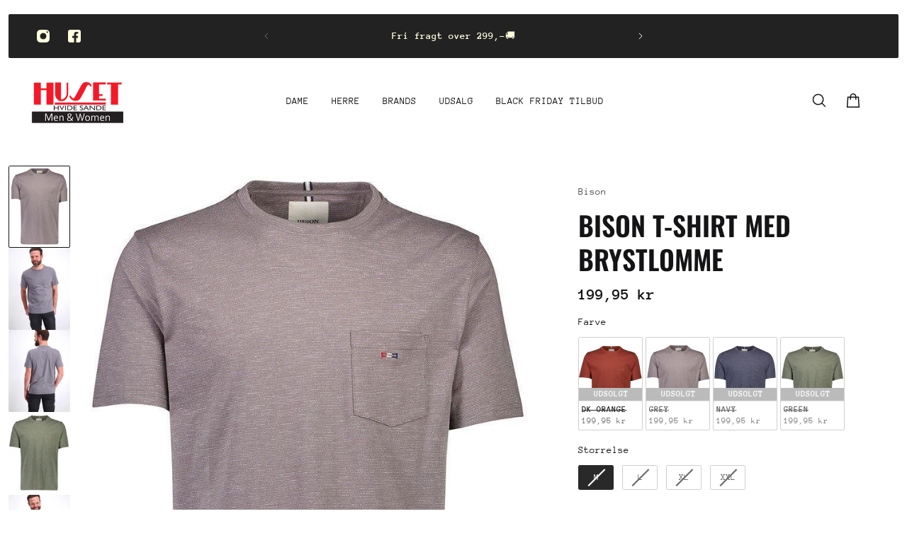

--- FILE ---
content_type: text/html; charset=utf-8
request_url: https://www.husethvs.dk/products/bison-pocket-tee
body_size: 66319
content:
<!doctype html>
<html lang='en'>
  <head>
	<!-- Added by AVADA SEO Suite -->
	<script>
  const avadaLightJsExclude = ['cdn.nfcube.com', 'assets/ecom.js', 'variant-title-king', 'linked_options_variants', 'smile-loader.js', 'smart-product-filter-search', 'rivo-loyalty-referrals', 'avada-cookie-consent', 'consentmo-gdpr', 'quinn', 'pandectes'];
  const avadaLightJsInclude = ['https://www.googletagmanager.com/', 'https://connect.facebook.net/', 'https://business-api.tiktok.com/', 'https://static.klaviyo.com/'];
  window.AVADA_SPEED_BLACKLIST = avadaLightJsInclude.map(item => new RegExp(item, 'i'));
  window.AVADA_SPEED_WHITELIST = avadaLightJsExclude.map(item => new RegExp(item, 'i'));
</script>

<script>
  const isSpeedUpEnable = !1763886661431 || Date.now() < 1763886661431;
  if (isSpeedUpEnable) {
    const avadaSpeedUp=1;
    if(isSpeedUpEnable) {
  function _0x55aa(_0x575858,_0x2fd0be){const _0x30a92f=_0x1cb5();return _0x55aa=function(_0x4e8b41,_0xcd1690){_0x4e8b41=_0x4e8b41-(0xb5e+0xd*0x147+-0x1b1a);let _0x1c09f7=_0x30a92f[_0x4e8b41];return _0x1c09f7;},_0x55aa(_0x575858,_0x2fd0be);}(function(_0x4ad4dc,_0x42545f){const _0x5c7741=_0x55aa,_0x323f4d=_0x4ad4dc();while(!![]){try{const _0x588ea5=parseInt(_0x5c7741(0x10c))/(0xb6f+-0x1853+0xce5)*(-parseInt(_0x5c7741(0x157))/(-0x2363*0x1+0x1dd4+0x591*0x1))+-parseInt(_0x5c7741(0x171))/(0x269b+-0xeb+-0xf*0x283)*(parseInt(_0x5c7741(0x116))/(0x2e1+0x1*0x17b3+-0x110*0x19))+-parseInt(_0x5c7741(0x147))/(-0x1489+-0x312*0x6+0x26fa*0x1)+-parseInt(_0x5c7741(0xfa))/(-0x744+0x1*0xb5d+-0x413)*(-parseInt(_0x5c7741(0x102))/(-0x1e87+0x9e*-0x16+0x2c22))+parseInt(_0x5c7741(0x136))/(0x1e2d+0x1498+-0x1a3*0x1f)+parseInt(_0x5c7741(0x16e))/(0x460+0x1d96+0x3*-0xb4f)*(-parseInt(_0x5c7741(0xe3))/(-0x9ca+-0x1*-0x93f+0x1*0x95))+parseInt(_0x5c7741(0xf8))/(-0x1f73*0x1+0x6*-0x510+0x3dde);if(_0x588ea5===_0x42545f)break;else _0x323f4d['push'](_0x323f4d['shift']());}catch(_0x5d6d7e){_0x323f4d['push'](_0x323f4d['shift']());}}}(_0x1cb5,-0x193549+0x5dc3*-0x31+-0x2f963*-0x13),(function(){const _0x5cb2b4=_0x55aa,_0x23f9e9={'yXGBq':function(_0x237aef,_0x385938){return _0x237aef!==_0x385938;},'XduVF':function(_0x21018d,_0x56ff60){return _0x21018d===_0x56ff60;},'RChnz':_0x5cb2b4(0xf4)+_0x5cb2b4(0xe9)+_0x5cb2b4(0x14a),'TAsuR':function(_0xe21eca,_0x33e114){return _0xe21eca%_0x33e114;},'EvLYw':function(_0x1326ad,_0x261d04){return _0x1326ad!==_0x261d04;},'nnhAQ':_0x5cb2b4(0x107),'swpMF':_0x5cb2b4(0x16d),'plMMu':_0x5cb2b4(0xe8)+_0x5cb2b4(0x135),'PqBPA':function(_0x2ba85c,_0x35b541){return _0x2ba85c<_0x35b541;},'NKPCA':_0x5cb2b4(0xfc),'TINqh':function(_0x4116e3,_0x3ffd02,_0x2c8722){return _0x4116e3(_0x3ffd02,_0x2c8722);},'BAueN':_0x5cb2b4(0x120),'NgloT':_0x5cb2b4(0x14c),'ThSSU':function(_0xeb212a,_0x4341c1){return _0xeb212a+_0x4341c1;},'lDDHN':function(_0x4a1a48,_0x45ebfb){return _0x4a1a48 instanceof _0x45ebfb;},'toAYB':function(_0xcf0fa9,_0xf5fa6a){return _0xcf0fa9 instanceof _0xf5fa6a;},'VMiyW':function(_0x5300e4,_0x44e0f4){return _0x5300e4(_0x44e0f4);},'iyhbw':_0x5cb2b4(0x119),'zuWfR':function(_0x19c3e4,_0x4ee6e8){return _0x19c3e4<_0x4ee6e8;},'vEmrv':function(_0xd798cf,_0x5ea2dd){return _0xd798cf!==_0x5ea2dd;},'yxERj':function(_0x24b03b,_0x5aa292){return _0x24b03b||_0x5aa292;},'MZpwM':_0x5cb2b4(0x110)+_0x5cb2b4(0x109)+'pt','IeUHK':function(_0x5a4c7e,_0x2edf70){return _0x5a4c7e-_0x2edf70;},'Idvge':function(_0x3b526e,_0x36b469){return _0x3b526e<_0x36b469;},'qRwfm':_0x5cb2b4(0x16b)+_0x5cb2b4(0xf1),'CvXDN':function(_0x4b4208,_0x1db216){return _0x4b4208<_0x1db216;},'acPIM':function(_0x7d44b7,_0x3020d2){return _0x7d44b7(_0x3020d2);},'MyLMO':function(_0x22d4b2,_0xe7a6a0){return _0x22d4b2<_0xe7a6a0;},'boDyh':function(_0x176992,_0x346381,_0xab7fc){return _0x176992(_0x346381,_0xab7fc);},'ZANXD':_0x5cb2b4(0x10f)+_0x5cb2b4(0x12a)+_0x5cb2b4(0x142),'CXwRZ':_0x5cb2b4(0x123)+_0x5cb2b4(0x15f),'AuMHM':_0x5cb2b4(0x161),'KUuFZ':_0x5cb2b4(0xe6),'MSwtw':_0x5cb2b4(0x13a),'ERvPB':_0x5cb2b4(0x134),'ycTDj':_0x5cb2b4(0x15b),'Tvhir':_0x5cb2b4(0x154)},_0x469be1=_0x23f9e9[_0x5cb2b4(0x153)],_0x36fe07={'blacklist':window[_0x5cb2b4(0x11f)+_0x5cb2b4(0x115)+'T'],'whitelist':window[_0x5cb2b4(0x11f)+_0x5cb2b4(0x13e)+'T']},_0x26516a={'blacklisted':[]},_0x34e4a6=(_0x2be2f5,_0x25b3b2)=>{const _0x80dd2=_0x5cb2b4;if(_0x2be2f5&&(!_0x25b3b2||_0x23f9e9[_0x80dd2(0x13b)](_0x25b3b2,_0x469be1))&&(!_0x36fe07[_0x80dd2(0x170)]||_0x36fe07[_0x80dd2(0x170)][_0x80dd2(0x151)](_0xa5c7cf=>_0xa5c7cf[_0x80dd2(0x12b)](_0x2be2f5)))&&(!_0x36fe07[_0x80dd2(0x165)]||_0x36fe07[_0x80dd2(0x165)][_0x80dd2(0x156)](_0x4e2570=>!_0x4e2570[_0x80dd2(0x12b)](_0x2be2f5)))&&_0x23f9e9[_0x80dd2(0xf7)](avadaSpeedUp,0x5*0x256+-0x1*0x66c+-0x542+0.5)&&_0x2be2f5[_0x80dd2(0x137)](_0x23f9e9[_0x80dd2(0xe7)])){const _0x413c89=_0x2be2f5[_0x80dd2(0x16c)];return _0x23f9e9[_0x80dd2(0xf7)](_0x23f9e9[_0x80dd2(0x11e)](_0x413c89,-0x1deb*-0x1+0xf13+-0x2cfc),0x1176+-0x78b*0x5+0x1441);}return _0x2be2f5&&(!_0x25b3b2||_0x23f9e9[_0x80dd2(0xed)](_0x25b3b2,_0x469be1))&&(!_0x36fe07[_0x80dd2(0x170)]||_0x36fe07[_0x80dd2(0x170)][_0x80dd2(0x151)](_0x3d689d=>_0x3d689d[_0x80dd2(0x12b)](_0x2be2f5)))&&(!_0x36fe07[_0x80dd2(0x165)]||_0x36fe07[_0x80dd2(0x165)][_0x80dd2(0x156)](_0x26a7b3=>!_0x26a7b3[_0x80dd2(0x12b)](_0x2be2f5)));},_0x11462f=function(_0x42927f){const _0x346823=_0x5cb2b4,_0x5426ae=_0x42927f[_0x346823(0x159)+'te'](_0x23f9e9[_0x346823(0x14e)]);return _0x36fe07[_0x346823(0x170)]&&_0x36fe07[_0x346823(0x170)][_0x346823(0x156)](_0x107b0d=>!_0x107b0d[_0x346823(0x12b)](_0x5426ae))||_0x36fe07[_0x346823(0x165)]&&_0x36fe07[_0x346823(0x165)][_0x346823(0x151)](_0x1e7160=>_0x1e7160[_0x346823(0x12b)](_0x5426ae));},_0x39299f=new MutationObserver(_0x45c995=>{const _0x21802a=_0x5cb2b4,_0x3bc801={'mafxh':function(_0x6f9c57,_0x229989){const _0x9d39b1=_0x55aa;return _0x23f9e9[_0x9d39b1(0xf7)](_0x6f9c57,_0x229989);},'SrchE':_0x23f9e9[_0x21802a(0xe2)],'pvjbV':_0x23f9e9[_0x21802a(0xf6)]};for(let _0x333494=-0x7d7+-0x893+0x106a;_0x23f9e9[_0x21802a(0x158)](_0x333494,_0x45c995[_0x21802a(0x16c)]);_0x333494++){const {addedNodes:_0x1b685b}=_0x45c995[_0x333494];for(let _0x2f087=0x1f03+0x84b+0x1*-0x274e;_0x23f9e9[_0x21802a(0x158)](_0x2f087,_0x1b685b[_0x21802a(0x16c)]);_0x2f087++){const _0x4e5bac=_0x1b685b[_0x2f087];if(_0x23f9e9[_0x21802a(0xf7)](_0x4e5bac[_0x21802a(0x121)],-0x1f3a+-0x1*0x1b93+-0x3*-0x139a)&&_0x23f9e9[_0x21802a(0xf7)](_0x4e5bac[_0x21802a(0x152)],_0x23f9e9[_0x21802a(0xe0)])){const _0x5d9a67=_0x4e5bac[_0x21802a(0x107)],_0x3fb522=_0x4e5bac[_0x21802a(0x16d)];if(_0x23f9e9[_0x21802a(0x103)](_0x34e4a6,_0x5d9a67,_0x3fb522)){_0x26516a[_0x21802a(0x160)+'d'][_0x21802a(0x128)]([_0x4e5bac,_0x4e5bac[_0x21802a(0x16d)]]),_0x4e5bac[_0x21802a(0x16d)]=_0x469be1;const _0x1e52da=function(_0x2c95ff){const _0x359b13=_0x21802a;if(_0x3bc801[_0x359b13(0x118)](_0x4e5bac[_0x359b13(0x159)+'te'](_0x3bc801[_0x359b13(0x166)]),_0x469be1))_0x2c95ff[_0x359b13(0x112)+_0x359b13(0x150)]();_0x4e5bac[_0x359b13(0xec)+_0x359b13(0x130)](_0x3bc801[_0x359b13(0xe4)],_0x1e52da);};_0x4e5bac[_0x21802a(0x12d)+_0x21802a(0x163)](_0x23f9e9[_0x21802a(0xf6)],_0x1e52da),_0x4e5bac[_0x21802a(0x12c)+_0x21802a(0x131)]&&_0x4e5bac[_0x21802a(0x12c)+_0x21802a(0x131)][_0x21802a(0x11a)+'d'](_0x4e5bac);}}}}});_0x39299f[_0x5cb2b4(0x105)](document[_0x5cb2b4(0x10b)+_0x5cb2b4(0x16a)],{'childList':!![],'subtree':!![]});const _0x2910a9=/[|\\{}()\[\]^$+*?.]/g,_0xa9f173=function(..._0x1baa33){const _0x3053cc=_0x5cb2b4,_0x2e6f61={'mMWha':function(_0x158c76,_0x5c404b){const _0x25a05c=_0x55aa;return _0x23f9e9[_0x25a05c(0xf7)](_0x158c76,_0x5c404b);},'BXirI':_0x23f9e9[_0x3053cc(0x141)],'COGok':function(_0x421bf7,_0x55453a){const _0x4fd417=_0x3053cc;return _0x23f9e9[_0x4fd417(0x167)](_0x421bf7,_0x55453a);},'XLSAp':function(_0x193984,_0x35c446){const _0x5bbecf=_0x3053cc;return _0x23f9e9[_0x5bbecf(0xed)](_0x193984,_0x35c446);},'EygRw':function(_0xfbb69c,_0x21b15d){const _0xe5c840=_0x3053cc;return _0x23f9e9[_0xe5c840(0x104)](_0xfbb69c,_0x21b15d);},'xZuNx':_0x23f9e9[_0x3053cc(0x139)],'SBUaW':function(_0x5739bf,_0x2c2fab){const _0x42cbb1=_0x3053cc;return _0x23f9e9[_0x42cbb1(0x172)](_0x5739bf,_0x2c2fab);},'EAoTR':function(_0x123b29,_0x5b29bf){const _0x2828d2=_0x3053cc;return _0x23f9e9[_0x2828d2(0x11d)](_0x123b29,_0x5b29bf);},'cdYdq':_0x23f9e9[_0x3053cc(0x14e)],'WzJcf':_0x23f9e9[_0x3053cc(0xe2)],'nytPK':function(_0x53f733,_0x4ad021){const _0x4f0333=_0x3053cc;return _0x23f9e9[_0x4f0333(0x148)](_0x53f733,_0x4ad021);},'oUrHG':_0x23f9e9[_0x3053cc(0x14d)],'dnxjX':function(_0xed6b5f,_0x573f55){const _0x57aa03=_0x3053cc;return _0x23f9e9[_0x57aa03(0x15a)](_0xed6b5f,_0x573f55);}};_0x23f9e9[_0x3053cc(0x15d)](_0x1baa33[_0x3053cc(0x16c)],-0x1a3*-0x9+-0xf9*0xb+-0x407*0x1)?(_0x36fe07[_0x3053cc(0x170)]=[],_0x36fe07[_0x3053cc(0x165)]=[]):(_0x36fe07[_0x3053cc(0x170)]&&(_0x36fe07[_0x3053cc(0x170)]=_0x36fe07[_0x3053cc(0x170)][_0x3053cc(0x106)](_0xa8e001=>_0x1baa33[_0x3053cc(0x156)](_0x4a8a28=>{const _0x2e425b=_0x3053cc;if(_0x2e6f61[_0x2e425b(0x111)](typeof _0x4a8a28,_0x2e6f61[_0x2e425b(0x155)]))return!_0xa8e001[_0x2e425b(0x12b)](_0x4a8a28);else{if(_0x2e6f61[_0x2e425b(0xeb)](_0x4a8a28,RegExp))return _0x2e6f61[_0x2e425b(0x145)](_0xa8e001[_0x2e425b(0xdf)](),_0x4a8a28[_0x2e425b(0xdf)]());}}))),_0x36fe07[_0x3053cc(0x165)]&&(_0x36fe07[_0x3053cc(0x165)]=[..._0x36fe07[_0x3053cc(0x165)],..._0x1baa33[_0x3053cc(0xff)](_0x4e4c02=>{const _0x7c755c=_0x3053cc;if(_0x23f9e9[_0x7c755c(0xf7)](typeof _0x4e4c02,_0x23f9e9[_0x7c755c(0x141)])){const _0x932437=_0x4e4c02[_0x7c755c(0xea)](_0x2910a9,_0x23f9e9[_0x7c755c(0x16f)]),_0x34e686=_0x23f9e9[_0x7c755c(0xf0)](_0x23f9e9[_0x7c755c(0xf0)]('.*',_0x932437),'.*');if(_0x36fe07[_0x7c755c(0x165)][_0x7c755c(0x156)](_0x21ef9a=>_0x21ef9a[_0x7c755c(0xdf)]()!==_0x34e686[_0x7c755c(0xdf)]()))return new RegExp(_0x34e686);}else{if(_0x23f9e9[_0x7c755c(0x117)](_0x4e4c02,RegExp)){if(_0x36fe07[_0x7c755c(0x165)][_0x7c755c(0x156)](_0x5a3f09=>_0x5a3f09[_0x7c755c(0xdf)]()!==_0x4e4c02[_0x7c755c(0xdf)]()))return _0x4e4c02;}}return null;})[_0x3053cc(0x106)](Boolean)]));const _0x3eeb55=document[_0x3053cc(0x11b)+_0x3053cc(0x10e)](_0x23f9e9[_0x3053cc(0xf0)](_0x23f9e9[_0x3053cc(0xf0)](_0x23f9e9[_0x3053cc(0x122)],_0x469be1),'"]'));for(let _0xf831f7=-0x21aa+-0x1793+0x393d*0x1;_0x23f9e9[_0x3053cc(0x14b)](_0xf831f7,_0x3eeb55[_0x3053cc(0x16c)]);_0xf831f7++){const _0x5868cb=_0x3eeb55[_0xf831f7];_0x23f9e9[_0x3053cc(0x132)](_0x11462f,_0x5868cb)&&(_0x26516a[_0x3053cc(0x160)+'d'][_0x3053cc(0x128)]([_0x5868cb,_0x23f9e9[_0x3053cc(0x14d)]]),_0x5868cb[_0x3053cc(0x12c)+_0x3053cc(0x131)][_0x3053cc(0x11a)+'d'](_0x5868cb));}let _0xdf8cd0=-0x17da+0x2461+-0xc87*0x1;[..._0x26516a[_0x3053cc(0x160)+'d']][_0x3053cc(0x10d)](([_0x226aeb,_0x33eaa7],_0xe33bca)=>{const _0x2aa7bf=_0x3053cc;if(_0x2e6f61[_0x2aa7bf(0x143)](_0x11462f,_0x226aeb)){const _0x41da0d=document[_0x2aa7bf(0x11c)+_0x2aa7bf(0x131)](_0x2e6f61[_0x2aa7bf(0x127)]);for(let _0x6784c7=0xd7b+-0xaa5+-0x2d6;_0x2e6f61[_0x2aa7bf(0x164)](_0x6784c7,_0x226aeb[_0x2aa7bf(0xe5)][_0x2aa7bf(0x16c)]);_0x6784c7++){const _0x4ca758=_0x226aeb[_0x2aa7bf(0xe5)][_0x6784c7];_0x2e6f61[_0x2aa7bf(0x12f)](_0x4ca758[_0x2aa7bf(0x133)],_0x2e6f61[_0x2aa7bf(0x13f)])&&_0x2e6f61[_0x2aa7bf(0x145)](_0x4ca758[_0x2aa7bf(0x133)],_0x2e6f61[_0x2aa7bf(0x100)])&&_0x41da0d[_0x2aa7bf(0xe1)+'te'](_0x4ca758[_0x2aa7bf(0x133)],_0x226aeb[_0x2aa7bf(0xe5)][_0x6784c7][_0x2aa7bf(0x12e)]);}_0x41da0d[_0x2aa7bf(0xe1)+'te'](_0x2e6f61[_0x2aa7bf(0x13f)],_0x226aeb[_0x2aa7bf(0x107)]),_0x41da0d[_0x2aa7bf(0xe1)+'te'](_0x2e6f61[_0x2aa7bf(0x100)],_0x2e6f61[_0x2aa7bf(0x101)](_0x33eaa7,_0x2e6f61[_0x2aa7bf(0x126)])),document[_0x2aa7bf(0x113)][_0x2aa7bf(0x146)+'d'](_0x41da0d),_0x26516a[_0x2aa7bf(0x160)+'d'][_0x2aa7bf(0x162)](_0x2e6f61[_0x2aa7bf(0x13d)](_0xe33bca,_0xdf8cd0),-0x105d*0x2+0x1*-0xeaa+0x2f65),_0xdf8cd0++;}}),_0x36fe07[_0x3053cc(0x170)]&&_0x23f9e9[_0x3053cc(0xf3)](_0x36fe07[_0x3053cc(0x170)][_0x3053cc(0x16c)],0x10f2+-0x1a42+0x951)&&_0x39299f[_0x3053cc(0x15c)]();},_0x4c2397=document[_0x5cb2b4(0x11c)+_0x5cb2b4(0x131)],_0x573f89={'src':Object[_0x5cb2b4(0x14f)+_0x5cb2b4(0xfd)+_0x5cb2b4(0x144)](HTMLScriptElement[_0x5cb2b4(0xf9)],_0x23f9e9[_0x5cb2b4(0x14e)]),'type':Object[_0x5cb2b4(0x14f)+_0x5cb2b4(0xfd)+_0x5cb2b4(0x144)](HTMLScriptElement[_0x5cb2b4(0xf9)],_0x23f9e9[_0x5cb2b4(0xe2)])};document[_0x5cb2b4(0x11c)+_0x5cb2b4(0x131)]=function(..._0x4db605){const _0x1480b5=_0x5cb2b4,_0x3a6982={'KNNxG':function(_0x32fa39,_0x2a57e4,_0x3cc08f){const _0x5ead12=_0x55aa;return _0x23f9e9[_0x5ead12(0x169)](_0x32fa39,_0x2a57e4,_0x3cc08f);}};if(_0x23f9e9[_0x1480b5(0x13b)](_0x4db605[-0x4*-0x376+0x4*0x2f+-0xe94][_0x1480b5(0x140)+'e'](),_0x23f9e9[_0x1480b5(0x139)]))return _0x4c2397[_0x1480b5(0x114)](document)(..._0x4db605);const _0x2f091d=_0x4c2397[_0x1480b5(0x114)](document)(..._0x4db605);try{Object[_0x1480b5(0xf2)+_0x1480b5(0x149)](_0x2f091d,{'src':{..._0x573f89[_0x1480b5(0x107)],'set'(_0x3ae2bc){const _0x5d6fdc=_0x1480b5;_0x3a6982[_0x5d6fdc(0x129)](_0x34e4a6,_0x3ae2bc,_0x2f091d[_0x5d6fdc(0x16d)])&&_0x573f89[_0x5d6fdc(0x16d)][_0x5d6fdc(0x10a)][_0x5d6fdc(0x125)](this,_0x469be1),_0x573f89[_0x5d6fdc(0x107)][_0x5d6fdc(0x10a)][_0x5d6fdc(0x125)](this,_0x3ae2bc);}},'type':{..._0x573f89[_0x1480b5(0x16d)],'get'(){const _0x436e9e=_0x1480b5,_0x4b63b9=_0x573f89[_0x436e9e(0x16d)][_0x436e9e(0xfb)][_0x436e9e(0x125)](this);if(_0x23f9e9[_0x436e9e(0xf7)](_0x4b63b9,_0x469be1)||_0x23f9e9[_0x436e9e(0x103)](_0x34e4a6,this[_0x436e9e(0x107)],_0x4b63b9))return null;return _0x4b63b9;},'set'(_0x174ea3){const _0x1dff57=_0x1480b5,_0xa2fd13=_0x23f9e9[_0x1dff57(0x103)](_0x34e4a6,_0x2f091d[_0x1dff57(0x107)],_0x2f091d[_0x1dff57(0x16d)])?_0x469be1:_0x174ea3;_0x573f89[_0x1dff57(0x16d)][_0x1dff57(0x10a)][_0x1dff57(0x125)](this,_0xa2fd13);}}}),_0x2f091d[_0x1480b5(0xe1)+'te']=function(_0x5b0870,_0x8c60d5){const _0xab22d4=_0x1480b5;if(_0x23f9e9[_0xab22d4(0xf7)](_0x5b0870,_0x23f9e9[_0xab22d4(0xe2)])||_0x23f9e9[_0xab22d4(0xf7)](_0x5b0870,_0x23f9e9[_0xab22d4(0x14e)]))_0x2f091d[_0x5b0870]=_0x8c60d5;else HTMLScriptElement[_0xab22d4(0xf9)][_0xab22d4(0xe1)+'te'][_0xab22d4(0x125)](_0x2f091d,_0x5b0870,_0x8c60d5);};}catch(_0x5a9461){console[_0x1480b5(0x168)](_0x23f9e9[_0x1480b5(0xef)],_0x5a9461);}return _0x2f091d;};const _0x5883c5=[_0x23f9e9[_0x5cb2b4(0xfe)],_0x23f9e9[_0x5cb2b4(0x13c)],_0x23f9e9[_0x5cb2b4(0xf5)],_0x23f9e9[_0x5cb2b4(0x15e)],_0x23f9e9[_0x5cb2b4(0x138)],_0x23f9e9[_0x5cb2b4(0x124)]],_0x4ab8d2=_0x5883c5[_0x5cb2b4(0xff)](_0x439d08=>{return{'type':_0x439d08,'listener':()=>_0xa9f173(),'options':{'passive':!![]}};});_0x4ab8d2[_0x5cb2b4(0x10d)](_0x4d3535=>{const _0x3882ab=_0x5cb2b4;document[_0x3882ab(0x12d)+_0x3882ab(0x163)](_0x4d3535[_0x3882ab(0x16d)],_0x4d3535[_0x3882ab(0xee)],_0x4d3535[_0x3882ab(0x108)]);});}()));function _0x1cb5(){const _0x15f8e0=['ault','some','tagName','CXwRZ','wheel','BXirI','every','6lYvYYX','PqBPA','getAttribu','IeUHK','touchstart','disconnect','Idvge','ERvPB','/blocked','blackliste','keydown','splice','stener','SBUaW','whitelist','SrchE','toAYB','warn','boDyh','ement','script[typ','length','type','346347wGqEBH','NgloT','blacklist','33OVoYHk','zuWfR','toString','NKPCA','setAttribu','swpMF','230EEqEiq','pvjbV','attributes','mousemove','RChnz','beforescri','y.com/exte','replace','COGok','removeEven','EvLYw','listener','ZANXD','ThSSU','e="','defineProp','MyLMO','cdn.shopif','MSwtw','plMMu','XduVF','22621984JRJQxz','prototype','8818116NVbcZr','get','SCRIPT','ertyDescri','AuMHM','map','WzJcf','nytPK','7kiZatp','TINqh','VMiyW','observe','filter','src','options','n/javascri','set','documentEl','478083wuqgQV','forEach','torAll','Avada cann','applicatio','mMWha','preventDef','head','bind','D_BLACKLIS','75496skzGVx','lDDHN','mafxh','script','removeChil','querySelec','createElem','vEmrv','TAsuR','AVADA_SPEE','string','nodeType','qRwfm','javascript','Tvhir','call','oUrHG','xZuNx','push','KNNxG','ot lazy lo','test','parentElem','addEventLi','value','EAoTR','tListener','ent','acPIM','name','touchmove','ptexecute','6968312SmqlIb','includes','ycTDj','iyhbw','touchend','yXGBq','KUuFZ','dnxjX','D_WHITELIS','cdYdq','toLowerCas','BAueN','ad script','EygRw','ptor','XLSAp','appendChil','4975500NoPAFA','yxERj','erties','nsions','CvXDN','\$&','MZpwM','nnhAQ','getOwnProp'];_0x1cb5=function(){return _0x15f8e0;};return _0x1cb5();}
}
    class LightJsLoader{constructor(e){this.jQs=[],this.listener=this.handleListener.bind(this,e),this.scripts=["default","defer","async"].reduce(((e,t)=>({...e,[t]:[]})),{});const t=this;e.forEach((e=>window.addEventListener(e,t.listener,{passive:!0})))}handleListener(e){const t=this;return e.forEach((e=>window.removeEventListener(e,t.listener))),"complete"===document.readyState?this.handleDOM():document.addEventListener("readystatechange",(e=>{if("complete"===e.target.readyState)return setTimeout(t.handleDOM.bind(t),1)}))}async handleDOM(){this.suspendEvent(),this.suspendJQuery(),this.findScripts(),this.preloadScripts();for(const e of Object.keys(this.scripts))await this.replaceScripts(this.scripts[e]);for(const e of["DOMContentLoaded","readystatechange"])await this.requestRepaint(),document.dispatchEvent(new Event("lightJS-"+e));document.lightJSonreadystatechange&&document.lightJSonreadystatechange();for(const e of["DOMContentLoaded","load"])await this.requestRepaint(),window.dispatchEvent(new Event("lightJS-"+e));await this.requestRepaint(),window.lightJSonload&&window.lightJSonload(),await this.requestRepaint(),this.jQs.forEach((e=>e(window).trigger("lightJS-jquery-load"))),window.dispatchEvent(new Event("lightJS-pageshow")),await this.requestRepaint(),window.lightJSonpageshow&&window.lightJSonpageshow()}async requestRepaint(){return new Promise((e=>requestAnimationFrame(e)))}findScripts(){document.querySelectorAll("script[type=lightJs]").forEach((e=>{e.hasAttribute("src")?e.hasAttribute("async")&&e.async?this.scripts.async.push(e):e.hasAttribute("defer")&&e.defer?this.scripts.defer.push(e):this.scripts.default.push(e):this.scripts.default.push(e)}))}preloadScripts(){const e=this,t=Object.keys(this.scripts).reduce(((t,n)=>[...t,...e.scripts[n]]),[]),n=document.createDocumentFragment();t.forEach((e=>{const t=e.getAttribute("src");if(!t)return;const s=document.createElement("link");s.href=t,s.rel="preload",s.as="script",n.appendChild(s)})),document.head.appendChild(n)}async replaceScripts(e){let t;for(;t=e.shift();)await this.requestRepaint(),new Promise((e=>{const n=document.createElement("script");[...t.attributes].forEach((e=>{"type"!==e.nodeName&&n.setAttribute(e.nodeName,e.nodeValue)})),t.hasAttribute("src")?(n.addEventListener("load",e),n.addEventListener("error",e)):(n.text=t.text,e()),t.parentNode.replaceChild(n,t)}))}suspendEvent(){const e={};[{obj:document,name:"DOMContentLoaded"},{obj:window,name:"DOMContentLoaded"},{obj:window,name:"load"},{obj:window,name:"pageshow"},{obj:document,name:"readystatechange"}].map((t=>function(t,n){function s(n){return e[t].list.indexOf(n)>=0?"lightJS-"+n:n}e[t]||(e[t]={list:[n],add:t.addEventListener,remove:t.removeEventListener},t.addEventListener=(...n)=>{n[0]=s(n[0]),e[t].add.apply(t,n)},t.removeEventListener=(...n)=>{n[0]=s(n[0]),e[t].remove.apply(t,n)})}(t.obj,t.name))),[{obj:document,name:"onreadystatechange"},{obj:window,name:"onpageshow"}].map((e=>function(e,t){let n=e[t];Object.defineProperty(e,t,{get:()=>n||function(){},set:s=>{e["lightJS"+t]=n=s}})}(e.obj,e.name)))}suspendJQuery(){const e=this;let t=window.jQuery;Object.defineProperty(window,"jQuery",{get:()=>t,set(n){if(!n||!n.fn||!e.jQs.includes(n))return void(t=n);n.fn.ready=n.fn.init.prototype.ready=e=>{e.bind(document)(n)};const s=n.fn.on;n.fn.on=n.fn.init.prototype.on=function(...e){if(window!==this[0])return s.apply(this,e),this;const t=e=>e.split(" ").map((e=>"load"===e||0===e.indexOf("load.")?"lightJS-jquery-load":e)).join(" ");return"string"==typeof e[0]||e[0]instanceof String?(e[0]=t(e[0]),s.apply(this,e),this):("object"==typeof e[0]&&Object.keys(e[0]).forEach((n=>{delete Object.assign(e[0],{[t(n)]:e[0][n]})[n]})),s.apply(this,e),this)},e.jQs.push(n),t=n}})}}
new LightJsLoader(["keydown","mousemove","touchend","touchmove","touchstart","wheel"]);
  }
</script><!-- meta basic type product -->

	<!-- /Added by AVADA SEO Suite -->
    <meta charset='utf-8'>
    <meta http-equiv='X-UA-Compatible' content='IE=edge'>
    <meta name='viewport' content='width=device-width,initial-scale=1'>
    <meta name='theme-color' content='primary'><meta name='description' content='Se Bison T-Shirt med brystlomme. Se vores store udvalg af Bison. Gratis fragt over 299,- Besøg www.husethvs.dk nu.'><link rel='icon' type='image/png' href='//www.husethvs.dk/cdn/shop/files/Header.png?crop=center&height=32&v=1743662188&width=32'><meta property='og:site_name' content='HUSET Men &amp; Women'>
<meta property='og:url' content='https://www.husethvs.dk/products/bison-pocket-tee'>
<meta property='og:title' content='Bison T-Shirt med brystlomme'>
<meta property='og:type' content='product'>
<meta property='og:description' content='Smart T-Shirt fra Bison med brystlomme. Metervaren er flot meleret. Pasformen er Comfort fit. 🏷️ - BISON POCKET TEE COMFORT FIT🔖 - Artikelnummer: 80-400057🧵 - 100% Bomuld🧺 - Vaskes op til 40°'><meta
    property='og:image'
    content='http://www.husethvs.dk/cdn/shop/products/bison-t-shirt-med-brystlomme-huset-men-and-women-68689.jpg?crop=center&height=1107&v=1744378527&width=737'
  >
  <meta
    property='og:image:secure_url'
    content='https://www.husethvs.dk/cdn/shop/products/bison-t-shirt-med-brystlomme-huset-men-and-women-68689.jpg?crop=center&height=1107&v=1744378527&width=737'
  >
  <meta property='og:image:width' content='737'>
  <meta property='og:image:height' content='1107'><meta property='og:price:amount' content='199,95'>
  <meta property='og:price:currency' content='DKK'><meta name='twitter:card' content='summary_large_image'>
<meta name='twitter:title' content='Bison T-Shirt med brystlomme'>
<meta name='twitter:description' content='Smart T-Shirt fra Bison med brystlomme. Metervaren er flot meleret. Pasformen er Comfort fit. 🏷️ - BISON POCKET TEE COMFORT FIT🔖 - Artikelnummer: 80-400057🧵 - 100% Bomuld🧺 - Vaskes op til 40°'>

    <link rel='canonical' href='https://www.husethvs.dk/products/bison-pocket-tee'>
    <link rel='preconnect' href='https://cdn.shopify.com' crossorigin>
    <link rel='preconnect' href='https://fonts.shopifycdn.com' crossorigin>

    <title>
      Bison T-Shirt med brystlomme &ndash; HUSET Men &amp; Women</title>

    <style data-shopify>:root{/* product card */--gsc-product-card-title-font-family:Ubuntu, sans-serif;--gsc-product-card-title-font-style:normal;--gsc-product-card-title-font-weight:500;--gsc-product-card-title-transform:normal;--gsc-product-card-title-letter-spacing:0px;--gsc-product-card-title-font-size:calc(1.4rem * 0.8);--gsc-product-card-title-line-height:calc(22 / 14);--gsc-product-card-price-font-family:Figtree, sans-serif;--gsc-product-card-price-font-size:var(--gsc-product-card-price-font-size-xs);--gsc-product-card-price-line-height:var(--gsc-product-card-price-line-height-xs);--gsc-product-card-price-font-weight:600;--gsc-product-sale-badge-background:rgba(222, 56, 19, 1.0); --gsc-product-sale-badge-color:rgba(255, 253, 222, 1.0);--gsc-product-sold-out-badge-background:rgb(255, 253, 245);--gsc-product-sold-out-badge-color:20, 20, 22;--gsc-product-custom-badge-1-background:rgba(18, 118, 65, 1.0);--gsc-product-custom-badge-1-color:rgba(255, 253, 222, 1.0);--gsc-product-custom-badge-2-background:rgba(137, 98, 248, 1.0);--gsc-product-custom-badge-2-color:rgba(255, 255, 255, 1.0);--gsc-product-custom-badge-3-background:rgba(163, 103, 84, 1.0);--gsc-product-custom-badge-3-color:rgba(255, 255, 255, 1.0);--gsc-rating-stars-color:#f49a13;/* product and product card badges */--gsc-product-highlight-price-color:rgba(222, 56, 19, 1.0);--gsc-product-sale-amount-badge-background:rgba(0, 0, 0, 0.0);--gsc-product-sale-amount-badge-color:rgba(222, 56, 19, 1.0);/* cart icon in header */--gsc-header-cart-icon-background-color:#de3813;--gsc-header-cart-icon-text-color:#fffdde;/* shipping bar */--gsc-free-shipping-bar-message-color:#141416;--gsc-free-shipping-bar-size:6px;--gsc-free-shipping-bar-bg-high:222, 56, 19;--gsc-free-shipping-bar-color:#de3813;/* headings */--gsc-headings-font-family:Oswald, sans-serif;--gsc-headings-font-style:normal;--gsc-headings-font-weight:600;--gsc-headings-text-transform:uppercase;--gsc-headings-letter-spacing:0px;--gsc-headings-word-spacing:0rem;--gsc-headings-font-scale:1.0;/* body text */--gsc-body-font-family:"Anonymous Pro", monospace;--gsc-body-font-style:normal;--gsc-body-font-weight:400;--gsc-body-font-scale:1.0;--gsc-body-font-opacity:75%;--gsc-body-font-letter-spacing:0px;/* button */--gsc-button-font-family:Oswald, sans-serif;--gsc-button-font-style:normal;--gsc-button-font-weight:600;--gsc-button-letter-spacing:1.6px;--gsc-button-font-size:calc(1.4rem * 0.9);--gsc-button-line-height:calc(22 / 14);--gsc-button-text-transform:uppercase;/* menu */--gsc-menu-font-family:"Anonymous Pro", monospace;--gsc-menu-font-style:normal;--gsc-menu-font-weight:400;--gsc-menu-font-letter-spacing:0px;--gsc-menu-font-size:calc(var(--gsc-fz-11) * 0.9);--gsc-drawer-menu-font-size:calc(var(--gsc-fz-11) * 1.0);--gsc-drawer-menu-font-letter-spacing:0px;--gsc-menu-line-height:calc(24 / 16);--gsc-menu-text-transform:uppercase;/* header icons */--gsc-header-icons-font-family:Figtree, sans-serif;--gsc-header-icons-font-style:normal;--gsc-header-icons-font-weight:400;--gsc-header-icons-font-letter-spacing:0px;--gsc-header-icons-font-size:calc(var(--gsc-fz-11) * 1.0);--gsc-header-icons-line-height:calc(var(--gsc-header-icons-font-size) * 1.5);--gsc-header-icons-gap:calc(10px * 1.0);--gsc-header-icons-text-transform:normal;/* icons */--gsc-blockquote-icon:url(//www.husethvs.dk/cdn/shop/t/62/assets/blockquote-icon_small.png?v=162330558186566159521763727402);/* container */--gsc-page-width:1600px;--gsc-aside-padding-size:12px;--gsc-modals-and-header-paddings:min(20px, 12px);/* drawers and modals */--gsc-drawer-transition-duration:0.5s;--gsc-drawer-transition-timing:cubic-bezier(0.24, 0.25, 0, 1);--gsc-drawer-modal-shadow:none;--gsc-default-card-image-ratio:var(--gsc-portrait-image-ratio);--gsc-default-shape-fill-mode:cover;}body{--gsc-overlay-color:20, 20, 22;--gsc-overlay-opacity:35%;--gsc-overlay-blur:0.0px;}.color-default{--gsc-text-color:20, 20, 22;--gsc-background-color:255, 255, 255;--gsc-foreground-color:245, 245, 245;--gsc-border-color:231, 231, 231;--gsc-button-background-color:136, 171, 117;--gsc-button-text-color:255, 253, 222;--gsc-outline-button-background-color:136, 171, 117;--gsc-outline-button-text-color:136, 171, 117;--gsc-image-opacity-color:20, 20, 22;}body,.color-primary{--gsc-text-color:20, 20, 22;--gsc-background-color:255, 255, 255;--gsc-foreground-color:245, 245, 245;--gsc-border-color:231, 231, 231;--gsc-button-background-color:136, 171, 117;--gsc-button-text-color:255, 253, 222;--gsc-outline-button-background-color:136, 171, 117;--gsc-outline-button-text-color:136, 171, 117;--gsc-image-opacity-color:20, 20, 22;}.color-secondary{--gsc-text-color:20, 20, 22;--gsc-background-color:245, 245, 245;--gsc-foreground-color:255, 255, 255;--gsc-border-color:217, 217, 217;--gsc-button-background-color:136, 171, 117;--gsc-button-text-color:255, 253, 222;--gsc-outline-button-background-color:136, 171, 117;--gsc-outline-button-text-color:136, 171, 117;--gsc-image-opacity-color:20, 20, 22;}.color-custom-1{--gsc-text-color:255, 253, 222;--gsc-background-color:34, 34, 34;--gsc-foreground-color:45, 45, 45;--gsc-border-color:73, 73, 73;--gsc-button-background-color:136, 171, 117;--gsc-button-text-color:255, 253, 222;--gsc-outline-button-background-color:136, 171, 117;--gsc-outline-button-text-color:255, 253, 222;--gsc-image-opacity-color:34, 34, 34;}.color-custom-2{--gsc-text-color:255, 253, 222;--gsc-background-color:20, 51, 26;--gsc-foreground-color:27, 69, 35;--gsc-border-color:25, 64, 33;--gsc-button-background-color:177, 53, 25;--gsc-button-text-color:249, 255, 46;--gsc-outline-button-background-color:177, 53, 25;--gsc-outline-button-text-color:177, 53, 25;--gsc-image-opacity-color:20, 51, 26;}.color-custom-3{--gsc-text-color:255, 255, 255;--gsc-background-color:20, 51, 26;--gsc-foreground-color:24, 62, 32;--gsc-border-color:57, 73, 70;--gsc-button-background-color:36, 97, 31;--gsc-button-text-color:255, 231, 30;--gsc-outline-button-background-color:225, 255, 62;--gsc-outline-button-text-color:225, 255, 62;--gsc-image-opacity-color:22, 25, 25;}.color-white{--gsc-text-color:247, 255, 158;--gsc-background-color:104, 31, 15;--gsc-foreground-color:123, 42, 24;--gsc-border-color:118, 36, 18;--gsc-button-background-color:255, 191, 26;--gsc-button-text-color:104, 31, 15;--gsc-outline-button-background-color:255, 191, 26;--gsc-outline-button-text-color:255, 191, 26;--gsc-image-opacity-color:104, 31, 15;}.color-black{--gsc-text-color:46, 115, 62;--gsc-background-color:242, 255, 153;--gsc-foreground-color:233, 250, 116;--gsc-border-color:232, 250, 105;--gsc-button-background-color:255, 98, 41;--gsc-button-text-color:242, 255, 153;--gsc-outline-button-background-color:255, 98, 41;--gsc-outline-button-text-color:255, 98, 41;--gsc-image-opacity-color:255, 206, 30;}.color-custom-5{--gsc-text-color:255, 251, 193;--gsc-background-color:222, 56, 19;--gsc-foreground-color:233, 89, 44;--gsc-border-color:214, 81, 40;--gsc-button-background-color:238, 255, 49;--gsc-button-text-color:222, 56, 19;--gsc-outline-button-background-color:238, 255, 49;--gsc-outline-button-text-color:238, 255, 49;--gsc-image-opacity-color:65, 31, 22;}</style> 
    <link href="//www.husethvs.dk/cdn/shop/t/62/assets/bundle.aio.min.js?v=167002137819341432941763727405" as="script" rel="preload">
    <link href="//www.husethvs.dk/cdn/shop/t/62/assets/bundle.aio.min.css?v=30038376143776237761763727404" rel="stylesheet" type="text/css" media="all" />
    <link rel='preload' as='font' href='//www.husethvs.dk/cdn/fonts/anonymous_pro/anonymouspro_n4.f8892cc1cfa3d797af6172c8eeddce62cf610e33.woff2' type='font/woff2' crossorigin><style data-shopify>
    @font-face {
  font-family: "Anonymous Pro";
  font-weight: 400;
  font-style: normal;
  font-display: swap;
  src: url("//www.husethvs.dk/cdn/fonts/anonymous_pro/anonymouspro_n4.f8892cc1cfa3d797af6172c8eeddce62cf610e33.woff2") format("woff2"),
       url("//www.husethvs.dk/cdn/fonts/anonymous_pro/anonymouspro_n4.a707ca3ea5e6b6468ff0c29cf7e105dca1c09be4.woff") format("woff");
}


    
    @font-face {
  font-family: "Anonymous Pro";
  font-weight: 400;
  font-style: normal;
  font-display: swap;
  src: url("//www.husethvs.dk/cdn/fonts/anonymous_pro/anonymouspro_n4.f8892cc1cfa3d797af6172c8eeddce62cf610e33.woff2") format("woff2"),
       url("//www.husethvs.dk/cdn/fonts/anonymous_pro/anonymouspro_n4.a707ca3ea5e6b6468ff0c29cf7e105dca1c09be4.woff") format("woff");
}

    
    
    @font-face {
  font-family: "Anonymous Pro";
  font-weight: 700;
  font-style: normal;
  font-display: swap;
  src: url("//www.husethvs.dk/cdn/fonts/anonymous_pro/anonymouspro_n7.1abf60a1262a5f61d3e7f19599b5bc79deae580f.woff2") format("woff2"),
       url("//www.husethvs.dk/cdn/fonts/anonymous_pro/anonymouspro_n7.72f538c813c55fd861df0050c3a89911062226b9.woff") format("woff");
}


    
    @font-face {
  font-family: "Anonymous Pro";
  font-weight: 400;
  font-style: italic;
  font-display: swap;
  src: url("//www.husethvs.dk/cdn/fonts/anonymous_pro/anonymouspro_i4.e25745b6d033a0b4eea75ad1dd0df2b911abcf1f.woff2") format("woff2"),
       url("//www.husethvs.dk/cdn/fonts/anonymous_pro/anonymouspro_i4.280c8776a79ac154f9332217a9852603e17ae391.woff") format("woff");
}

    
    
    @font-face {
  font-family: "Anonymous Pro";
  font-weight: 700;
  font-style: italic;
  font-display: swap;
  src: url("//www.husethvs.dk/cdn/fonts/anonymous_pro/anonymouspro_i7.ee4faea594767398c1a7c2d939c79e197bcdaf0b.woff2") format("woff2"),
       url("//www.husethvs.dk/cdn/fonts/anonymous_pro/anonymouspro_i7.d1ad252be5feb58dd0c7443a002463a98964f452.woff") format("woff");
}

  </style>


<link rel='preload' as='font' href='//www.husethvs.dk/cdn/fonts/oswald/oswald_n6.26b6bffb711f770c328e7af9685d4798dcb4f0b3.woff2' type='font/woff2' crossorigin><style data-shopify>
    @font-face {
  font-family: Oswald;
  font-weight: 600;
  font-style: normal;
  font-display: swap;
  src: url("//www.husethvs.dk/cdn/fonts/oswald/oswald_n6.26b6bffb711f770c328e7af9685d4798dcb4f0b3.woff2") format("woff2"),
       url("//www.husethvs.dk/cdn/fonts/oswald/oswald_n6.2feb7f52d7eb157822c86dfd93893da013b08d5d.woff") format("woff");
}


    @font-face {
  font-family: Oswald;
  font-weight: 300;
  font-style: normal;
  font-display: swap;
  src: url("//www.husethvs.dk/cdn/fonts/oswald/oswald_n3.5e1367501ca69370d84b28bb3e29485e5178d388.woff2") format("woff2"),
       url("//www.husethvs.dk/cdn/fonts/oswald/oswald_n3.cfa18f7353e13af9f0069f6d616bed3d258993d6.woff") format("woff");
}

    @font-face {
  font-family: Oswald;
  font-weight: 400;
  font-style: normal;
  font-display: swap;
  src: url("//www.husethvs.dk/cdn/fonts/oswald/oswald_n4.7760ed7a63e536050f64bb0607ff70ce07a480bd.woff2") format("woff2"),
       url("//www.husethvs.dk/cdn/fonts/oswald/oswald_n4.ae5e497f60fc686568afe76e9ff1872693c533e9.woff") format("woff");
}

    @font-face {
  font-family: Oswald;
  font-weight: 500;
  font-style: normal;
  font-display: swap;
  src: url("//www.husethvs.dk/cdn/fonts/oswald/oswald_n5.8ad4910bfdb43e150746ef7aa67f3553e3abe8e2.woff2") format("woff2"),
       url("//www.husethvs.dk/cdn/fonts/oswald/oswald_n5.93ee52108163c48c91111cf33b0a57021467b66e.woff") format("woff");
}

    @font-face {
  font-family: Oswald;
  font-weight: 600;
  font-style: normal;
  font-display: swap;
  src: url("//www.husethvs.dk/cdn/fonts/oswald/oswald_n6.26b6bffb711f770c328e7af9685d4798dcb4f0b3.woff2") format("woff2"),
       url("//www.husethvs.dk/cdn/fonts/oswald/oswald_n6.2feb7f52d7eb157822c86dfd93893da013b08d5d.woff") format("woff");
}

    @font-face {
  font-family: Oswald;
  font-weight: 700;
  font-style: normal;
  font-display: swap;
  src: url("//www.husethvs.dk/cdn/fonts/oswald/oswald_n7.b3ba3d6f1b341d51018e3cfba146932b55221727.woff2") format("woff2"),
       url("//www.husethvs.dk/cdn/fonts/oswald/oswald_n7.6cec6bed2bb070310ad90e19ea7a56b65fd83c0b.woff") format("woff");
}


    
    
    
    
    
  </style>


<link
      rel='preload'
      as='font'
      href='//www.husethvs.dk/cdn/fonts/ubuntu/ubuntu_n5.73a0122c625a1bf38a89e87e3b93ee3e9afb5645.woff2'
      type='font/woff2'
      crossorigin
    ><style data-shopify>
    @font-face {
  font-family: Ubuntu;
  font-weight: 300;
  font-style: normal;
  font-display: swap;
  src: url("//www.husethvs.dk/cdn/fonts/ubuntu/ubuntu_n3.56f16b03844ae5e37de239120fb43f5694a0d821.woff2") format("woff2"),
       url("//www.husethvs.dk/cdn/fonts/ubuntu/ubuntu_n3.f58ccae15ef491fc49c216d21398221d9c63a78b.woff") format("woff");
}

    @font-face {
  font-family: Ubuntu;
  font-weight: 400;
  font-style: normal;
  font-display: swap;
  src: url("//www.husethvs.dk/cdn/fonts/ubuntu/ubuntu_n4.2c466c9d72970fbeeea5774a5658b256f03b28fd.woff2") format("woff2"),
       url("//www.husethvs.dk/cdn/fonts/ubuntu/ubuntu_n4.7d58d3bbaa6e4145f1df3f31b336b0f96f56885c.woff") format("woff");
}

    @font-face {
  font-family: Ubuntu;
  font-weight: 500;
  font-style: normal;
  font-display: swap;
  src: url("//www.husethvs.dk/cdn/fonts/ubuntu/ubuntu_n5.73a0122c625a1bf38a89e87e3b93ee3e9afb5645.woff2") format("woff2"),
       url("//www.husethvs.dk/cdn/fonts/ubuntu/ubuntu_n5.5c082d0da48d9f31b297753ec73533fd4e8c1946.woff") format("woff");
}

    
    @font-face {
  font-family: Ubuntu;
  font-weight: 700;
  font-style: normal;
  font-display: swap;
  src: url("//www.husethvs.dk/cdn/fonts/ubuntu/ubuntu_n7.4a6a6a4bfdf210d52361d51ed5ba695d22312936.woff2") format("woff2"),
       url("//www.husethvs.dk/cdn/fonts/ubuntu/ubuntu_n7.fa4aeac3536c478d3ad5cc842b960c40fcfddac6.woff") format("woff");
}


    @font-face {
  font-family: Ubuntu;
  font-weight: 300;
  font-style: italic;
  font-display: swap;
  src: url("//www.husethvs.dk/cdn/fonts/ubuntu/ubuntu_i3.7b7c119f9f28b84a6941196516b64a89bf5cde08.woff2") format("woff2"),
       url("//www.husethvs.dk/cdn/fonts/ubuntu/ubuntu_i3.3e97053bd09fdc72c6c392d0cd2ee405366c661b.woff") format("woff");
}

    @font-face {
  font-family: Ubuntu;
  font-weight: 400;
  font-style: italic;
  font-display: swap;
  src: url("//www.husethvs.dk/cdn/fonts/ubuntu/ubuntu_i4.e583bb209b0be46b8bdac75f5d80113af7f36c94.woff2") format("woff2"),
       url("//www.husethvs.dk/cdn/fonts/ubuntu/ubuntu_i4.d7a0a3b4fccf4ef458e998326e91421401b23b79.woff") format("woff");
}

    @font-face {
  font-family: Ubuntu;
  font-weight: 500;
  font-style: italic;
  font-display: swap;
  src: url("//www.husethvs.dk/cdn/fonts/ubuntu/ubuntu_i5.15da1bcf62198403fcea87e0ef2a0b278bf63a54.woff2") format("woff2"),
       url("//www.husethvs.dk/cdn/fonts/ubuntu/ubuntu_i5.a8af07ccfa4a7f8bf828fad7ad2b3dcef10b87ab.woff") format("woff");
}

    
    @font-face {
  font-family: Ubuntu;
  font-weight: 700;
  font-style: italic;
  font-display: swap;
  src: url("//www.husethvs.dk/cdn/fonts/ubuntu/ubuntu_i7.737f77bbb44c144d52150838348be2537a57490f.woff2") format("woff2"),
       url("//www.husethvs.dk/cdn/fonts/ubuntu/ubuntu_i7.55fd28057e8c2d7cc06dd78c018208f4caeab515.woff") format("woff");
}

  </style>


<link
      rel='preload'
      as='font'
      href='//www.husethvs.dk/cdn/fonts/figtree/figtree_n6.9d1ea52bb49a0a86cfd1b0383d00f83d3fcc14de.woff2'
      type='font/woff2'
      crossorigin
    ><style data-shopify>
    @font-face {
  font-family: Figtree;
  font-weight: 300;
  font-style: normal;
  font-display: swap;
  src: url("//www.husethvs.dk/cdn/fonts/figtree/figtree_n3.e4cc0323f8b9feb279bf6ced9d868d88ce80289f.woff2") format("woff2"),
       url("//www.husethvs.dk/cdn/fonts/figtree/figtree_n3.db79ac3fb83d054d99bd79fccf8e8782b5cf449e.woff") format("woff");
}

    @font-face {
  font-family: Figtree;
  font-weight: 400;
  font-style: normal;
  font-display: swap;
  src: url("//www.husethvs.dk/cdn/fonts/figtree/figtree_n4.3c0838aba1701047e60be6a99a1b0a40ce9b8419.woff2") format("woff2"),
       url("//www.husethvs.dk/cdn/fonts/figtree/figtree_n4.c0575d1db21fc3821f17fd6617d3dee552312137.woff") format("woff");
}

    @font-face {
  font-family: Figtree;
  font-weight: 500;
  font-style: normal;
  font-display: swap;
  src: url("//www.husethvs.dk/cdn/fonts/figtree/figtree_n5.3b6b7df38aa5986536945796e1f947445832047c.woff2") format("woff2"),
       url("//www.husethvs.dk/cdn/fonts/figtree/figtree_n5.f26bf6dcae278b0ed902605f6605fa3338e81dab.woff") format("woff");
}

    @font-face {
  font-family: Figtree;
  font-weight: 600;
  font-style: normal;
  font-display: swap;
  src: url("//www.husethvs.dk/cdn/fonts/figtree/figtree_n6.9d1ea52bb49a0a86cfd1b0383d00f83d3fcc14de.woff2") format("woff2"),
       url("//www.husethvs.dk/cdn/fonts/figtree/figtree_n6.f0fcdea525a0e47b2ae4ab645832a8e8a96d31d3.woff") format("woff");
}

    @font-face {
  font-family: Figtree;
  font-weight: 700;
  font-style: normal;
  font-display: swap;
  src: url("//www.husethvs.dk/cdn/fonts/figtree/figtree_n7.2fd9bfe01586148e644724096c9d75e8c7a90e55.woff2") format("woff2"),
       url("//www.husethvs.dk/cdn/fonts/figtree/figtree_n7.ea05de92d862f9594794ab281c4c3a67501ef5fc.woff") format("woff");
}


    @font-face {
  font-family: Figtree;
  font-weight: 300;
  font-style: italic;
  font-display: swap;
  src: url("//www.husethvs.dk/cdn/fonts/figtree/figtree_i3.914abbe7a583759f0a18bf02652c9ee1f4bb1c6d.woff2") format("woff2"),
       url("//www.husethvs.dk/cdn/fonts/figtree/figtree_i3.3d7354f07ddb3c61082efcb69896c65d6c00d9fa.woff") format("woff");
}

    @font-face {
  font-family: Figtree;
  font-weight: 400;
  font-style: italic;
  font-display: swap;
  src: url("//www.husethvs.dk/cdn/fonts/figtree/figtree_i4.89f7a4275c064845c304a4cf8a4a586060656db2.woff2") format("woff2"),
       url("//www.husethvs.dk/cdn/fonts/figtree/figtree_i4.6f955aaaafc55a22ffc1f32ecf3756859a5ad3e2.woff") format("woff");
}

    @font-face {
  font-family: Figtree;
  font-weight: 500;
  font-style: italic;
  font-display: swap;
  src: url("//www.husethvs.dk/cdn/fonts/figtree/figtree_i5.969396f679a62854cf82dbf67acc5721e41351f0.woff2") format("woff2"),
       url("//www.husethvs.dk/cdn/fonts/figtree/figtree_i5.93bc1cad6c73ca9815f9777c49176dfc9d2890dd.woff") format("woff");
}

    @font-face {
  font-family: Figtree;
  font-weight: 600;
  font-style: italic;
  font-display: swap;
  src: url("//www.husethvs.dk/cdn/fonts/figtree/figtree_i6.702baae75738b446cfbed6ac0d60cab7b21e61ba.woff2") format("woff2"),
       url("//www.husethvs.dk/cdn/fonts/figtree/figtree_i6.6b8dc40d16c9905d29525156e284509f871ce8f9.woff") format("woff");
}

    @font-face {
  font-family: Figtree;
  font-weight: 700;
  font-style: italic;
  font-display: swap;
  src: url("//www.husethvs.dk/cdn/fonts/figtree/figtree_i7.06add7096a6f2ab742e09ec7e498115904eda1fe.woff2") format("woff2"),
       url("//www.husethvs.dk/cdn/fonts/figtree/figtree_i7.ee584b5fcaccdbb5518c0228158941f8df81b101.woff") format("woff");
}

  </style>









    <script>window.performance && window.performance.mark && window.performance.mark('shopify.content_for_header.start');</script><meta name="google-site-verification" content="YAHJ5w7afN6g8hW1_UhPAd9xlX-6EhlJfj8er4EgwgA">
<meta id="shopify-digital-wallet" name="shopify-digital-wallet" content="/28806873167/digital_wallets/dialog">
<link rel="alternate" type="application/json+oembed" href="https://www.husethvs.dk/products/bison-pocket-tee.oembed">
<script async="async" src="/checkouts/internal/preloads.js?locale=en-DK"></script>
<script id="shopify-features" type="application/json">{"accessToken":"0cb72f575566d94161132b14e287f474","betas":["rich-media-storefront-analytics"],"domain":"www.husethvs.dk","predictiveSearch":true,"shopId":28806873167,"locale":"en"}</script>
<script>var Shopify = Shopify || {};
Shopify.shop = "huset-hvs-test.myshopify.com";
Shopify.locale = "en";
Shopify.currency = {"active":"DKK","rate":"1.0"};
Shopify.country = "DK";
Shopify.theme = {"name":"Kopi af Avada Speed - HUSET April 2025 - Aurora","id":189908058459,"schema_name":"Aurora","schema_version":"3.5.0","theme_store_id":1770,"role":"main"};
Shopify.theme.handle = "null";
Shopify.theme.style = {"id":null,"handle":null};
Shopify.cdnHost = "www.husethvs.dk/cdn";
Shopify.routes = Shopify.routes || {};
Shopify.routes.root = "/";</script>
<script type="module">!function(o){(o.Shopify=o.Shopify||{}).modules=!0}(window);</script>
<script>!function(o){function n(){var o=[];function n(){o.push(Array.prototype.slice.apply(arguments))}return n.q=o,n}var t=o.Shopify=o.Shopify||{};t.loadFeatures=n(),t.autoloadFeatures=n()}(window);</script>
<script id="shop-js-analytics" type="application/json">{"pageType":"product"}</script>
<script defer="defer" async type="module" src="//www.husethvs.dk/cdn/shopifycloud/shop-js/modules/v2/client.init-shop-cart-sync_BdyHc3Nr.en.esm.js"></script>
<script defer="defer" async type="module" src="//www.husethvs.dk/cdn/shopifycloud/shop-js/modules/v2/chunk.common_Daul8nwZ.esm.js"></script>
<script type="module">
  await import("//www.husethvs.dk/cdn/shopifycloud/shop-js/modules/v2/client.init-shop-cart-sync_BdyHc3Nr.en.esm.js");
await import("//www.husethvs.dk/cdn/shopifycloud/shop-js/modules/v2/chunk.common_Daul8nwZ.esm.js");

  window.Shopify.SignInWithShop?.initShopCartSync?.({"fedCMEnabled":true,"windoidEnabled":true});

</script>
<script>(function() {
  var isLoaded = false;
  function asyncLoad() {
    if (isLoaded) return;
    isLoaded = true;
    var urls = ["https:\/\/cdn-bundler.nice-team.net\/app\/js\/bundler.js?shop=huset-hvs-test.myshopify.com","https:\/\/cdn.shopify.com\/s\/files\/1\/0288\/0687\/3167\/t\/19\/assets\/clever_adwords_global_tag.js?shop=huset-hvs-test.myshopify.com","https:\/\/gtranslate.io\/shopify\/gtranslate.js?shop=huset-hvs-test.myshopify.com","https:\/\/seo.apps.avada.io\/avada-seo-installed.js?shop=huset-hvs-test.myshopify.com","https:\/\/image-optimizer.salessquad.co.uk\/scripts\/tiny_img_not_found_notifier_2ca0224283472a3ff5b4f87b3dd87425.js?shop=huset-hvs-test.myshopify.com","\/\/cdn.shopify.com\/proxy\/94b6fd51bf6711e225f190ab71b111f1ff0237907b28d18106c0773f3d7a8be3\/widget.cdn.sprii.io\/sprii-checkout-shopify.js?ver=1729517728899\u0026shop=huset-hvs-test.myshopify.com\u0026sp-cache-control=cHVibGljLCBtYXgtYWdlPTkwMA"];
    for (var i = 0; i < urls.length; i++) {
      var s = document.createElement('script');
      if ((!1763886661431 || Date.now() < 1763886661431) &&
      (!window.AVADA_SPEED_BLACKLIST || window.AVADA_SPEED_BLACKLIST.some(pattern => pattern.test(s))) &&
      (!window.AVADA_SPEED_WHITELIST || window.AVADA_SPEED_WHITELIST.every(pattern => !pattern.test(s)))) s.type = 'lightJs'; else s.type = 'text/javascript';
      s.async = true;
      s.src = urls[i];
      var x = document.getElementsByTagName('script')[0];
      x.parentNode.insertBefore(s, x);
    }
  };
  if(window.attachEvent) {
    window.attachEvent('onload', asyncLoad);
  } else {
    window.addEventListener('load', asyncLoad, false);
  }
})();</script>
<script id="__st">var __st={"a":28806873167,"offset":3600,"reqid":"5d78a8de-2a6a-4b1e-9a38-cbd7bc41df01-1768979483","pageurl":"www.husethvs.dk\/products\/bison-pocket-tee","u":"ffd5ef1fb7b9","p":"product","rtyp":"product","rid":6621192323151};</script>
<script>window.ShopifyPaypalV4VisibilityTracking = true;</script>
<script id="captcha-bootstrap">!function(){'use strict';const t='contact',e='account',n='new_comment',o=[[t,t],['blogs',n],['comments',n],[t,'customer']],c=[[e,'customer_login'],[e,'guest_login'],[e,'recover_customer_password'],[e,'create_customer']],r=t=>t.map((([t,e])=>`form[action*='/${t}']:not([data-nocaptcha='true']) input[name='form_type'][value='${e}']`)).join(','),a=t=>()=>t?[...document.querySelectorAll(t)].map((t=>t.form)):[];function s(){const t=[...o],e=r(t);return a(e)}const i='password',u='form_key',d=['recaptcha-v3-token','g-recaptcha-response','h-captcha-response',i],f=()=>{try{return window.sessionStorage}catch{return}},m='__shopify_v',_=t=>t.elements[u];function p(t,e,n=!1){try{const o=window.sessionStorage,c=JSON.parse(o.getItem(e)),{data:r}=function(t){const{data:e,action:n}=t;return t[m]||n?{data:e,action:n}:{data:t,action:n}}(c);for(const[e,n]of Object.entries(r))t.elements[e]&&(t.elements[e].value=n);n&&o.removeItem(e)}catch(o){console.error('form repopulation failed',{error:o})}}const l='form_type',E='cptcha';function T(t){t.dataset[E]=!0}const w=window,h=w.document,L='Shopify',v='ce_forms',y='captcha';let A=!1;((t,e)=>{const n=(g='f06e6c50-85a8-45c8-87d0-21a2b65856fe',I='https://cdn.shopify.com/shopifycloud/storefront-forms-hcaptcha/ce_storefront_forms_captcha_hcaptcha.v1.5.2.iife.js',D={infoText:'Protected by hCaptcha',privacyText:'Privacy',termsText:'Terms'},(t,e,n)=>{const o=w[L][v],c=o.bindForm;if(c)return c(t,g,e,D).then(n);var r;o.q.push([[t,g,e,D],n]),r=I,A||(h.body.append(Object.assign(h.createElement('script'),{id:'captcha-provider',async:!0,src:r})),A=!0)});var g,I,D;w[L]=w[L]||{},w[L][v]=w[L][v]||{},w[L][v].q=[],w[L][y]=w[L][y]||{},w[L][y].protect=function(t,e){n(t,void 0,e),T(t)},Object.freeze(w[L][y]),function(t,e,n,w,h,L){const[v,y,A,g]=function(t,e,n){const i=e?o:[],u=t?c:[],d=[...i,...u],f=r(d),m=r(i),_=r(d.filter((([t,e])=>n.includes(e))));return[a(f),a(m),a(_),s()]}(w,h,L),I=t=>{const e=t.target;return e instanceof HTMLFormElement?e:e&&e.form},D=t=>v().includes(t);t.addEventListener('submit',(t=>{const e=I(t);if(!e)return;const n=D(e)&&!e.dataset.hcaptchaBound&&!e.dataset.recaptchaBound,o=_(e),c=g().includes(e)&&(!o||!o.value);(n||c)&&t.preventDefault(),c&&!n&&(function(t){try{if(!f())return;!function(t){const e=f();if(!e)return;const n=_(t);if(!n)return;const o=n.value;o&&e.removeItem(o)}(t);const e=Array.from(Array(32),(()=>Math.random().toString(36)[2])).join('');!function(t,e){_(t)||t.append(Object.assign(document.createElement('input'),{type:'hidden',name:u})),t.elements[u].value=e}(t,e),function(t,e){const n=f();if(!n)return;const o=[...t.querySelectorAll(`input[type='${i}']`)].map((({name:t})=>t)),c=[...d,...o],r={};for(const[a,s]of new FormData(t).entries())c.includes(a)||(r[a]=s);n.setItem(e,JSON.stringify({[m]:1,action:t.action,data:r}))}(t,e)}catch(e){console.error('failed to persist form',e)}}(e),e.submit())}));const S=(t,e)=>{t&&!t.dataset[E]&&(n(t,e.some((e=>e===t))),T(t))};for(const o of['focusin','change'])t.addEventListener(o,(t=>{const e=I(t);D(e)&&S(e,y())}));const B=e.get('form_key'),M=e.get(l),P=B&&M;t.addEventListener('DOMContentLoaded',(()=>{const t=y();if(P)for(const e of t)e.elements[l].value===M&&p(e,B);[...new Set([...A(),...v().filter((t=>'true'===t.dataset.shopifyCaptcha))])].forEach((e=>S(e,t)))}))}(h,new URLSearchParams(w.location.search),n,t,e,['guest_login'])})(!0,!0)}();</script>
<script integrity="sha256-4kQ18oKyAcykRKYeNunJcIwy7WH5gtpwJnB7kiuLZ1E=" data-source-attribution="shopify.loadfeatures" defer="defer" src="//www.husethvs.dk/cdn/shopifycloud/storefront/assets/storefront/load_feature-a0a9edcb.js" crossorigin="anonymous"></script>
<script data-source-attribution="shopify.dynamic_checkout.dynamic.init">var Shopify=Shopify||{};Shopify.PaymentButton=Shopify.PaymentButton||{isStorefrontPortableWallets:!0,init:function(){window.Shopify.PaymentButton.init=function(){};var t=document.createElement("script");t.src="https://www.husethvs.dk/cdn/shopifycloud/portable-wallets/latest/portable-wallets.en.js",t.type="module",document.head.appendChild(t)}};
</script>
<script data-source-attribution="shopify.dynamic_checkout.buyer_consent">
  function portableWalletsHideBuyerConsent(e){var t=document.getElementById("shopify-buyer-consent"),n=document.getElementById("shopify-subscription-policy-button");t&&n&&(t.classList.add("hidden"),t.setAttribute("aria-hidden","true"),n.removeEventListener("click",e))}function portableWalletsShowBuyerConsent(e){var t=document.getElementById("shopify-buyer-consent"),n=document.getElementById("shopify-subscription-policy-button");t&&n&&(t.classList.remove("hidden"),t.removeAttribute("aria-hidden"),n.addEventListener("click",e))}window.Shopify?.PaymentButton&&(window.Shopify.PaymentButton.hideBuyerConsent=portableWalletsHideBuyerConsent,window.Shopify.PaymentButton.showBuyerConsent=portableWalletsShowBuyerConsent);
</script>
<script>
  function portableWalletsCleanup(e){e&&e.src&&console.error("Failed to load portable wallets script "+e.src);var t=document.querySelectorAll("shopify-accelerated-checkout .shopify-payment-button__skeleton, shopify-accelerated-checkout-cart .wallet-cart-button__skeleton"),e=document.getElementById("shopify-buyer-consent");for(let e=0;e<t.length;e++)t[e].remove();e&&e.remove()}function portableWalletsNotLoadedAsModule(e){e instanceof ErrorEvent&&"string"==typeof e.message&&e.message.includes("import.meta")&&"string"==typeof e.filename&&e.filename.includes("portable-wallets")&&(window.removeEventListener("error",portableWalletsNotLoadedAsModule),window.Shopify.PaymentButton.failedToLoad=e,"loading"===document.readyState?document.addEventListener("DOMContentLoaded",window.Shopify.PaymentButton.init):window.Shopify.PaymentButton.init())}window.addEventListener("error",portableWalletsNotLoadedAsModule);
</script>

<script type="module" src="https://www.husethvs.dk/cdn/shopifycloud/portable-wallets/latest/portable-wallets.en.js" onError="portableWalletsCleanup(this)" crossorigin="anonymous"></script>
<script nomodule>
  document.addEventListener("DOMContentLoaded", portableWalletsCleanup);
</script>

<script id='scb4127' type='text/javascript' async='' src='https://www.husethvs.dk/cdn/shopifycloud/privacy-banner/storefront-banner.js'></script><link id="shopify-accelerated-checkout-styles" rel="stylesheet" media="screen" href="https://www.husethvs.dk/cdn/shopifycloud/portable-wallets/latest/accelerated-checkout-backwards-compat.css" crossorigin="anonymous">
<style id="shopify-accelerated-checkout-cart">
        #shopify-buyer-consent {
  margin-top: 1em;
  display: inline-block;
  width: 100%;
}

#shopify-buyer-consent.hidden {
  display: none;
}

#shopify-subscription-policy-button {
  background: none;
  border: none;
  padding: 0;
  text-decoration: underline;
  font-size: inherit;
  cursor: pointer;
}

#shopify-subscription-policy-button::before {
  box-shadow: none;
}

      </style>

<script>window.performance && window.performance.mark && window.performance.mark('shopify.content_for_header.end');</script>
  <!-- BEGIN app block: shopify://apps/avada-seo-suite/blocks/avada-seo/15507c6e-1aa3-45d3-b698-7e175e033440 --><script>
  window.AVADA_SEO_ENABLED = true;
</script><!-- BEGIN app snippet: avada-broken-link-manager --><!-- END app snippet --><!-- BEGIN app snippet: avada-seo-site --><!-- END app snippet --><!-- BEGIN app snippet: avada-robot-onpage --><!-- Avada SEO Robot Onpage -->












<!-- END app snippet --><!-- BEGIN app snippet: avada-frequently-asked-questions -->







<!-- END app snippet --><!-- BEGIN app snippet: avada-custom-css --> <!-- BEGIN Avada SEO custom CSS END -->


<!-- END Avada SEO custom CSS END -->
<!-- END app snippet --><!-- BEGIN app snippet: avada-homepage --><!-- END app snippet --><!-- BEGIN app snippet: avada-seo-preload --><script>
  const ignore = ["\/cart","\/account"];
  window.FPConfig = {
      delay: 0,
      ignoreKeywords: ignore || ['/cart', '/account/login', '/account/logout', '/account'],
      maxRPS: 3,
      hoverDelay: 50
  };
</script>


  <script type="lightJs" src="https://cdn.shopify.com/extensions/019bd69f-acd5-7f0b-a4be-3e159fb266d7/avada-seo-suite-222/assets/flying-pages.js" defer="defer"></script>

<!-- END app snippet --><!-- BEGIN app snippet: avada-seo-social -->
<meta property="og:site_name" content="Huset Men & Women">
  <meta property="og:url" content="https://www.husethvs.dk/products/bison-pocket-tee">
  <meta property="og:type" content="product"><meta property="og:title" content="Bison T-Shirt med brystlomme"><meta property="og:description" content="Smart T-Shirt fra Bison med brystlomme. Metervaren er flot meleret. Pasformen er Comfort fit. 🏷️ - BISON POCKET TEE COMFORT FIT🔖 - Artikelnummer: 80-400057🧵 - 100% Bomuld🧺 - Vaskes op til 40°"><meta property="product:availability" content="oos">
    <meta property="product:price:amount"
          content="199.95">
    <meta property="product:price:currency" content="DKK"><meta property="og:image" content="http://www.husethvs.dk/cdn/shop/products/bison-t-shirt-med-brystlomme-huset-men-and-women-68689.jpg?v=1744378527&width=600">
        <meta property="og:image:secure_url" content="https://www.husethvs.dk/cdn/shop/products/bison-t-shirt-med-brystlomme-huset-men-and-women-68689.jpg?v=1744378527&width=600">
        <meta property="og:image:width" content="737">
        <meta property="og:image:height" content="1107">
        <meta property="og:image:alt" content="Bison T-Shirt med brystlomme - HUSET Men &amp; Women">
      
<meta name="twitter:site" content="@Huset Men & Women"><meta name="twitter:card" content="summary_large_image">
<meta name="twitter:title" content="Bison T-Shirt med brystlomme">
<meta name="twitter:description" content="Smart T-Shirt fra Bison med brystlomme. Metervaren er flot meleret. Pasformen er Comfort fit. 🏷️ - BISON POCKET TEE COMFORT FIT🔖 - Artike...">
<meta name="twitter:image" content="http://www.husethvs.dk/cdn/shop/products/bison-t-shirt-med-brystlomme-huset-men-and-women-68689.jpg?v=1744378527">
      

<!-- END app snippet --><!-- BEGIN app snippet: avada-loading --><style>
  @keyframes avada-rotate {
    0% { transform: rotate(0); }
    100% { transform: rotate(360deg); }
  }

  @keyframes avada-fade-out {
    0% { opacity: 1; visibility: visible; }
    100% { opacity: 0; visibility: hidden; }
  }

  .Avada-LoadingScreen {
    display: none;
    width: 100%;
    height: 100vh;
    top: 0;
    position: fixed;
    z-index: 9999;
    display: flex;
    align-items: center;
    justify-content: center;
  
    background-color: #F2F2F2;
  
  }

  .Avada-LoadingScreen svg {
    animation: avada-rotate 1s linear infinite;
    width: 75px;
    height: 75px;
  }
</style>
<script>
  const themeId = Shopify.theme.id;
  const loadingSettingsValue = {"enabled":true,"loadingColor":"#333333","bgColor":"#F2F2F2","waitTime":0,"durationTime":2,"loadingType":"circle","bgType":"color","sizeLoading":"75","displayShow":"first","bgImage":""};
  const loadingType = loadingSettingsValue?.loadingType;
  function renderLoading() {
    new MutationObserver((mutations, observer) => {
      if (document.body) {
        observer.disconnect();
        const loadingDiv = document.createElement('div');
        loadingDiv.className = 'Avada-LoadingScreen';
        if(loadingType === 'custom_logo' || loadingType === 'favicon_logo') {
          const srcLoadingImage = loadingSettingsValue?.customLogoThemeIds[themeId] || '';
          if(srcLoadingImage) {
            loadingDiv.innerHTML = `
            <img alt="Avada logo"  height="600px" loading="eager" fetchpriority="high"
              src="${srcLoadingImage}&width=600"
              width="600px" />
              `
          }
        }
        if(loadingType === 'circle') {
          loadingDiv.innerHTML = `
        <svg viewBox="0 0 40 40" fill="none" xmlns="http://www.w3.org/2000/svg">
          <path d="M20 3.75C11.0254 3.75 3.75 11.0254 3.75 20C3.75 21.0355 2.91053 21.875 1.875 21.875C0.839475 21.875 0 21.0355 0 20C0 8.9543 8.9543 0 20 0C31.0457 0 40 8.9543 40 20C40 31.0457 31.0457 40 20 40C18.9645 40 18.125 39.1605 18.125 38.125C18.125 37.0895 18.9645 36.25 20 36.25C28.9748 36.25 36.25 28.9748 36.25 20C36.25 11.0254 28.9748 3.75 20 3.75Z" fill="#333333"/>
        </svg>
      `;
        }

        document.body.insertBefore(loadingDiv, document.body.firstChild || null);
        const e = '2';
        const t = 'first';
        const o = 'first' === t;
        const a = sessionStorage.getItem('isShowLoadingAvada');
        const n = document.querySelector('.Avada-LoadingScreen');
        if (a && o) return (n.style.display = 'none');
        n.style.display = 'flex';
        const i = document.body;
        i.style.overflow = 'hidden';
        const l = () => {
          i.style.overflow = 'auto';
          n.style.animation = 'avada-fade-out 1s ease-out forwards';
          setTimeout(() => {
            n.style.display = 'none';
          }, 1000);
        };
        if ((o && !a && sessionStorage.setItem('isShowLoadingAvada', true), 'duration_auto' === e)) {
          window.onload = function() {
            l();
          };
          return;
        }
        setTimeout(() => {
          l();
        }, 1000 * e);
      }
    }).observe(document.documentElement, { childList: true, subtree: true });
  };
  function isNullish(value) {
    return value === null || value === undefined;
  }
  const themeIds = '';
  const themeIdsArray = themeIds ? themeIds.split(',') : [];

  if(!isNullish(themeIds) && themeIdsArray.includes(themeId.toString()) && loadingSettingsValue?.enabled) {
    renderLoading();
  }

  if(isNullish(loadingSettingsValue?.themeIds) && loadingSettingsValue?.enabled) {
    renderLoading();
  }
</script>
<!-- END app snippet --><!-- BEGIN app snippet: avada-seo-social-post --><!-- END app snippet -->
<!-- END app block --><!-- BEGIN app block: shopify://apps/swatch-king/blocks/variant-swatch-king/0850b1e4-ba30-4a0d-a8f4-f9a939276d7d -->


















































  <script>
    window.vsk_data = function(){
      return {
        "block_collection_settings": {"alignment":"center","enable":true,"swatch_location":"After price","switch_on_hover":true,"preselect_variant":false,"current_template":"product"},
        "currency": "DKK",
        "currency_symbol": "kr.",
        "primary_locale": "en",
        "localized_string": {},
        "app_setting_styles": {"products_swatch_presentation":{"slide_left_button_svg":"","slide_right_button_svg":""},"collections_swatch_presentation":{"minified":false,"minified_products":false,"minified_template":"+{count}","slide_left_button_svg":"","minified_display_count":[3,6],"slide_right_button_svg":""}},
        "app_setting": {"display_logs":false,"default_preset":1192409,"pre_hide_strategy":"hide-all-theme-selectors","swatch_url_source":"cdn","product_data_source":"storefront","data_url_source":"cdn","new_script":true},
        "app_setting_config": {"app_execution_strategy":"all","collections_options_disabled":null,"default_swatch_image":"none","do_not_select_an_option":{"text":"Select a {{ option_name }}","status":true,"control_add_to_cart":true,"allow_virtual_trigger":true,"make_a_selection_text":"Select a {{ option_name }}"},"history_free_group_navigation":false,"notranslate":false,"products_options_disabled":null,"size_chart":{"type":"theme","labels":"","position":"right","size_chart_app":"Kiwi Size Chart \u0026 Recommender","size_chart_app_css":".swatch-label-container.size-chart-right{\r\n  \tdisplay: flex;\r\n    align-items: center;\r\n    justify-content: space-between;\r\n  }\r\n  .swatch-label-container.size-chart-left{\r\n  \tdisplay: flex;\r\n    align-items: center;\r\n    gap: 1rem;\r\n  }","size_chart_app_selector":".ks-chart-container"},"session_storage_timeout_seconds":60,"enable_swatch":{"cart":{"enable_on_cart_product_grid":true,"enable_on_cart_featured_product":true},"home":{"enable_on_home_product_grid":true,"enable_on_home_featured_product":true},"pages":{"enable_on_custom_product_grid":true,"enable_on_custom_featured_product":true},"article":{"enable_on_article_product_grid":true,"enable_on_article_featured_product":true},"products":{"enable_on_main_product":true,"enable_on_product_grid":true},"collections":{"enable_on_collection_quick_view":true,"enable_on_collection_product_grid":true},"list_collections":{"enable_on_list_collection_quick_view":true,"enable_on_list_collection_product_grid":true}},"product_template":{"group_swatches":true,"variant_swatches":true},"product_batch_size":250,"use_optimized_urls":true,"enable_error_tracking":true,"enable_event_tracking":false,"preset_badge":{"order":[{"name":"sold_out","order":0},{"name":"sale","order":1},{"name":"new","order":2}],"new_badge_text":"NYHED","new_badge_color":"#FFFFFF","sale_badge_text":"TILBUD","sale_badge_color":"#FFFFFF","new_badge_bg_color":"#121212","sale_badge_bg_color":"#D91C01","sold_out_badge_text":"UDSOLGT","sold_out_badge_color":"#FFFFFF","new_show_when_all_same":false,"sale_show_when_all_same":false,"sold_out_badge_bg_color":"#bbbbbb","new_product_max_duration":90,"sold_out_show_when_all_same":true,"min_price_diff_for_sale_badge":5}},
        "theme_settings_map": {"155306656091":349147,"182167142747":349149,"81065082959":349146,"129240531196":349147,"179456803163":349149,"136171290876":349147,"179248005467":349147,"83396624463":349961,"83298058319":349147,"180730429787":349147,"182190408027":349149,"181986689371":349149,"189908058459":349149},
        "theme_settings": {"349147":{"id":349147,"configurations":{"products":{"theme_type":"dawn","swatch_root":{"position":"before","selector":".product__variants-swatches, .product-add","groups_selector":"","section_selector":"[data-section-type=\"product__section\"], [data-product-type=\"featured\"], .modal--active form[action*=\"\/cart\/add\"], [data-section-type=\"product-section\"]","secondary_position":"","secondary_selector":"","use_section_as_root":true},"option_selectors":".selector-wrapper select, .swatch-element input","selectors_to_hide":[".selector-wrapper",".swatches__container",".swatch.clearfix"],"json_data_selector":"","add_to_cart_selector":".product-add input[name=\"button\"]","custom_button_params":{"data":[{"value_attribute":"data-value","option_attribute":"data-name"}],"selected_selector":".active"},"option_index_attributes":["data-index","data-option-position","data-object","data-product-option","data-option-index","name"],"add_to_cart_text_selector":".product-add input[name=\"button\"]","selectors_to_hide_override":"","add_to_cart_enabled_classes":"","add_to_cart_disabled_classes":""},"collections":{"grid_updates":[{"name":"On sale","template":"\u003cdiv class=\"sale-item icn\" {{display_on_available}} {{display_on_sale}}\n\n\u003eSALE\u003c\/div\u003e","display_position":"top","display_selector":".product-index-inner","element_selector":".sale-item"},{"name":"Sold out","template":"\u003cdiv class=\"so icn\" {{display_on_sold_out}}\u003eSOLD OUT\u003c\/div\u003e","display_position":"top","display_selector":".product-index-inner","element_selector":".so"},{"name":"price","template":"\u003cdiv class=\"sa-price-wrapper\"\u003e\n\u003cspan class=\"sa-compare-at-price\" {display_on_sale}\u003e{compare_at_price_with_format}\u0026nbsp\u003c\/span\u003e\n\u003cspan class=\"sa-price\" \u003e{price_with_format}\u003c\/span\u003e\n\u003cdiv class=\"price__badges_custom\"\u003e\u003c\/div\u003e\u003c\/div\u003e","display_position":"replace","display_selector":".price:not(.price--listing), .price.price--listing","element_selector":""}],"data_selectors":{"url":"a","title":"span.prod-title, .product-info-inner h3 ","attributes":[],"form_input":"","featured_image":".prod-image[style] img, .prod-image .reveal img:not(.hidden img) ","secondary_image":".prod-image .hidden img"},"attribute_updates":[{"selector":null,"template":null,"attribute":null}],"selectors_to_hide":[".prod-colors"],"json_data_selector":"[sa-swatch-json]","swatch_root_selector":".collection .product-index, [data-section-type=\"homepage-products\"] .product-index, .homepage-section .owl-item, [data-section-type=\"recently-viewed\"] .product-index, .product-recommendations .product-index","swatch_display_options":[{"label":"After image","position":"after","selector":".prod-image"},{"label":"After price","position":"after","selector":".price, .sa-price"},{"label":"After title","position":"after","selector":".product-info h3, .prod-title"}]}},"settings":{"products":{"handleize":false,"init_deferred":false,"label_split_symbol":":","size_chart_selector":"","persist_group_variant":true,"hide_single_value_option":"none"},"collections":{"layer_index":5,"display_label":false,"continuous_lookup":3000,"json_data_from_api":true,"label_split_symbol":"-","price_trailing_zeroes":true,"hide_single_value_option":"none"}},"custom_scripts":[],"custom_css":"","theme_store_ids":[623],"schema_theme_names":["Testament"],"pre_hide_css_code":null},"349149":{"id":349149,"configurations":{"products":{"theme_type":"dawn","swatch_root":{"position":"before","selector":"variant-picker, .product-quantity__wrap","groups_selector":"","section_selector":".product.section","secondary_position":"","secondary_selector":"","use_section_as_root":true},"option_selectors":"variant-picker input, variant-picker select","selectors_to_hide":["variant-picker"],"json_data_selector":"","add_to_cart_selector":"[name=\"add\"]","custom_button_params":{"data":[{"value_attribute":"data-value","option_attribute":"data-name"}],"selected_selector":".active"},"option_index_attributes":["data-index","data-option-position","data-object","data-product-option","data-option-index","name"],"add_to_cart_text_selector":"[name=\"add\"]\u003espan","selectors_to_hide_override":"","add_to_cart_enabled_classes":"","add_to_cart_disabled_classes":""},"collections":{"grid_updates":[{"name":"Sale","template":"\u003cdiv class=\"product-card-badge product-card-badge--sale\" {{display_on_sale}} {{display_on_available}}\u003eSale\u003c\/div\u003e","display_position":"replace","display_selector":".product-card__badges","element_selector":""},{"name":"Sold out","template":"\u003cdiv class=\"product-card-badge product-card-badge--sold-out\" {{display_on_sold_out}}\u003eSold out\u003c\/div\u003e","display_position":"replace","display_selector":".product-card__badges","element_selector":""},{"name":"price","template":"\u003cdiv class=\"product-card__price-cost\"\u003e\n\u003cdiv class=\"product-card__price-item product-card__price-item--highlight-sale\"\u003e{{price_with_format}}\u003c\/div\u003e\n\u003cdiv class=\"product-card__price-item-old product-card__price-item-old--highlight-sale\" {{display_on_sale}}\u003e{{compare_at_price_with_format}}\u003c\/div\u003e\n\u003c\/div\u003e\n\u003cdiv class=\"product-card-sale-amount-badge product__product-card-sale-amount-badge\" {{display_on_sale}} {{display_on_available}}\u003e -{{percentage_difference}}%\u003c\/div\u003e","display_position":"replace","display_selector":".product-card__price","element_selector":""}],"data_selectors":{"url":"a","title":".product-card__title","attributes":[],"form_input":"[name=\"id\"]","featured_image":"[data-product-card-featured-image]","secondary_image":".product-card__img:not([data-product-card-featured-image])"},"attribute_updates":[{"selector":null,"template":null,"attribute":null}],"selectors_to_hide":[".product-card__color-count"],"json_data_selector":"[sa-swatch-json]","swatch_root_selector":".shop__grid-item product-card","swatch_display_options":[{"label":"After image","position":"top","selector":".product-card__details"},{"label":"After title","position":"after","selector":".product-card__title"},{"label":"After price","position":"after","selector":".product-card__price"}]}},"settings":{"products":{"handleize":false,"init_deferred":false,"label_split_symbol":"-","size_chart_selector":"","persist_group_variant":true,"hide_single_value_option":"none"},"collections":{"layer_index":12,"display_label":false,"continuous_lookup":3000,"json_data_from_api":true,"label_split_symbol":"-","price_trailing_zeroes":false,"hide_single_value_option":"none"}},"custom_scripts":[],"custom_css":"","theme_store_ids":[1770],"schema_theme_names":["Aurora","Opdateret kopi af Aurora"],"pre_hide_css_code":null},"349146":{"id":349146,"configurations":{"products":{"theme_type":"dawn","swatch_root":{"position":"before","selector":"form[action*=\"\/cart\/add\"]","groups_selector":"","section_selector":"[data-section-type=\"product\"]","secondary_position":"","secondary_selector":"","use_section_as_root":true},"option_selectors":"select.single-option-selector","selectors_to_hide":[".selector-wrapper"],"json_data_selector":"","add_to_cart_selector":"[name=\"add\"]","custom_button_params":{"data":[{"value_attribute":"data-value","option_attribute":"data-name"}],"selected_selector":".active"},"option_index_attributes":["data-index","data-option-position","data-object","data-product-option","data-option-index","name"],"add_to_cart_text_selector":"[name=\"add\"]\u003espan","selectors_to_hide_override":"","add_to_cart_enabled_classes":"","add_to_cart_disabled_classes":""},"collections":{"grid_updates":[{"name":"price","template":"\u003cdiv class=\"sa-price-wrapper\"\u003e\n\u003cspan class=\"sa-compare-at-price\" {display_on_sale}\u003e{compare_at_price_with_format}\u003c\/span\u003e\n\u003cspan class=\"sa-price\" \u003e{price_with_format}\u003c\/span\u003e\n\u003cdiv class=\"price__badges_custom\"\u003e\u003c\/div\u003e\u003c\/div\u003e","display_position":"after","display_selector":"div.product-card__title","element_selector":"dl.price, .sa-price-wrapper"},{"name":"Sale","template":"\u003cspan class=\"price__badge price__badge--sale\" aria-hidden=\"true\"{{display_on_available}} {{display_on_sale}}\u003e\u003cspan\u003eSale\u003c\/span\u003e\u003c\/span\u003e","display_position":"top","display_selector":".price__badges_custom","element_selector":".price__badge--sale"},{"name":"Soldout","template":"\u003cspan class=\"price__badge price__badge--sold-out\" {{display_on_sold_out}}\u003e\u003cspan\u003eSold out\u003c\/span\u003e\u003c\/span\u003e","display_position":"top","display_selector":".price__badges_custom","element_selector":".price__badge--sold-out"}],"data_selectors":{"url":"a","title":".grid-view-item__title","attributes":[],"form_input":"[name=\"id\"]","featured_image":"img.grid-view-item__image","secondary_image":"img:not(.grid-view-item__image)"},"attribute_updates":[{"selector":null,"template":null,"attribute":null}],"selectors_to_hide":[],"json_data_selector":"[sa-swatch-json]","swatch_root_selector":"[data-section-type=\"collection-template\"] .grid__item .grid-view-item, .grid-view-item.product-card","swatch_display_options":[{"label":"After image","position":"after","selector":".grid-view-item__image, .product-card__image-with-placeholder-wrapper"},{"label":"After price","position":"after","selector":".grid-view-item__meta"},{"label":"After title","position":"after","selector":".grid-view-item__title"}]}},"settings":{"products":{"handleize":false,"init_deferred":false,"label_split_symbol":"-","size_chart_selector":"","persist_group_variant":true,"hide_single_value_option":"none"},"collections":{"layer_index":12,"display_label":false,"continuous_lookup":3000,"json_data_from_api":true,"label_split_symbol":"-","price_trailing_zeroes":true,"hide_single_value_option":"none"}},"custom_scripts":[],"custom_css":".sa-compare-at-price {text-decoration: line-through; color: #f94c43; font-weight: 600; font-style: normal;}\r\n.sa-price {color: #6a6a6a; font-weight: 600; font-style: normal;}\r\n[id=\"Collection\"] .grid-view-item, .product-card.grid-view-item, [id=\"shopify-section-featured-collections\"] .grid-view-item {margin:35px 0px 0px 0px!important;}\r\n.price__badges_custom span.price__badge:not([style]) {display: unset;}","theme_store_ids":[796],"schema_theme_names":["Debut"],"pre_hide_css_code":null},"349147":{"id":349147,"configurations":{"products":{"theme_type":"dawn","swatch_root":{"position":"before","selector":".product__variants-swatches, .product-add","groups_selector":"","section_selector":"[data-section-type=\"product__section\"], [data-product-type=\"featured\"], .modal--active form[action*=\"\/cart\/add\"], [data-section-type=\"product-section\"]","secondary_position":"","secondary_selector":"","use_section_as_root":true},"option_selectors":".selector-wrapper select, .swatch-element input","selectors_to_hide":[".selector-wrapper",".swatches__container",".swatch.clearfix"],"json_data_selector":"","add_to_cart_selector":".product-add input[name=\"button\"]","custom_button_params":{"data":[{"value_attribute":"data-value","option_attribute":"data-name"}],"selected_selector":".active"},"option_index_attributes":["data-index","data-option-position","data-object","data-product-option","data-option-index","name"],"add_to_cart_text_selector":".product-add input[name=\"button\"]","selectors_to_hide_override":"","add_to_cart_enabled_classes":"","add_to_cart_disabled_classes":""},"collections":{"grid_updates":[{"name":"On sale","template":"\u003cdiv class=\"sale-item icn\" {{display_on_available}} {{display_on_sale}}\n\n\u003eSALE\u003c\/div\u003e","display_position":"top","display_selector":".product-index-inner","element_selector":".sale-item"},{"name":"Sold out","template":"\u003cdiv class=\"so icn\" {{display_on_sold_out}}\u003eSOLD OUT\u003c\/div\u003e","display_position":"top","display_selector":".product-index-inner","element_selector":".so"},{"name":"price","template":"\u003cdiv class=\"sa-price-wrapper\"\u003e\n\u003cspan class=\"sa-compare-at-price\" {display_on_sale}\u003e{compare_at_price_with_format}\u0026nbsp\u003c\/span\u003e\n\u003cspan class=\"sa-price\" \u003e{price_with_format}\u003c\/span\u003e\n\u003cdiv class=\"price__badges_custom\"\u003e\u003c\/div\u003e\u003c\/div\u003e","display_position":"replace","display_selector":".price:not(.price--listing), .price.price--listing","element_selector":""}],"data_selectors":{"url":"a","title":"span.prod-title, .product-info-inner h3 ","attributes":[],"form_input":"","featured_image":".prod-image[style] img, .prod-image .reveal img:not(.hidden img) ","secondary_image":".prod-image .hidden img"},"attribute_updates":[{"selector":null,"template":null,"attribute":null}],"selectors_to_hide":[".prod-colors"],"json_data_selector":"[sa-swatch-json]","swatch_root_selector":".collection .product-index, [data-section-type=\"homepage-products\"] .product-index, .homepage-section .owl-item, [data-section-type=\"recently-viewed\"] .product-index, .product-recommendations .product-index","swatch_display_options":[{"label":"After image","position":"after","selector":".prod-image"},{"label":"After price","position":"after","selector":".price, .sa-price"},{"label":"After title","position":"after","selector":".product-info h3, .prod-title"}]}},"settings":{"products":{"handleize":false,"init_deferred":false,"label_split_symbol":":","size_chart_selector":"","persist_group_variant":true,"hide_single_value_option":"none"},"collections":{"layer_index":5,"display_label":false,"continuous_lookup":3000,"json_data_from_api":true,"label_split_symbol":"-","price_trailing_zeroes":true,"hide_single_value_option":"none"}},"custom_scripts":[],"custom_css":"","theme_store_ids":[623],"schema_theme_names":["Testament"],"pre_hide_css_code":null},"349149":{"id":349149,"configurations":{"products":{"theme_type":"dawn","swatch_root":{"position":"before","selector":"variant-picker, .product-quantity__wrap","groups_selector":"","section_selector":".product.section","secondary_position":"","secondary_selector":"","use_section_as_root":true},"option_selectors":"variant-picker input, variant-picker select","selectors_to_hide":["variant-picker"],"json_data_selector":"","add_to_cart_selector":"[name=\"add\"]","custom_button_params":{"data":[{"value_attribute":"data-value","option_attribute":"data-name"}],"selected_selector":".active"},"option_index_attributes":["data-index","data-option-position","data-object","data-product-option","data-option-index","name"],"add_to_cart_text_selector":"[name=\"add\"]\u003espan","selectors_to_hide_override":"","add_to_cart_enabled_classes":"","add_to_cart_disabled_classes":""},"collections":{"grid_updates":[{"name":"Sale","template":"\u003cdiv class=\"product-card-badge product-card-badge--sale\" {{display_on_sale}} {{display_on_available}}\u003eSale\u003c\/div\u003e","display_position":"replace","display_selector":".product-card__badges","element_selector":""},{"name":"Sold out","template":"\u003cdiv class=\"product-card-badge product-card-badge--sold-out\" {{display_on_sold_out}}\u003eSold out\u003c\/div\u003e","display_position":"replace","display_selector":".product-card__badges","element_selector":""},{"name":"price","template":"\u003cdiv class=\"product-card__price-cost\"\u003e\n\u003cdiv class=\"product-card__price-item product-card__price-item--highlight-sale\"\u003e{{price_with_format}}\u003c\/div\u003e\n\u003cdiv class=\"product-card__price-item-old product-card__price-item-old--highlight-sale\" {{display_on_sale}}\u003e{{compare_at_price_with_format}}\u003c\/div\u003e\n\u003c\/div\u003e\n\u003cdiv class=\"product-card-sale-amount-badge product__product-card-sale-amount-badge\" {{display_on_sale}} {{display_on_available}}\u003e -{{percentage_difference}}%\u003c\/div\u003e","display_position":"replace","display_selector":".product-card__price","element_selector":""}],"data_selectors":{"url":"a","title":".product-card__title","attributes":[],"form_input":"[name=\"id\"]","featured_image":"[data-product-card-featured-image]","secondary_image":".product-card__img:not([data-product-card-featured-image])"},"attribute_updates":[{"selector":null,"template":null,"attribute":null}],"selectors_to_hide":[".product-card__color-count"],"json_data_selector":"[sa-swatch-json]","swatch_root_selector":".shop__grid-item product-card","swatch_display_options":[{"label":"After image","position":"top","selector":".product-card__details"},{"label":"After title","position":"after","selector":".product-card__title"},{"label":"After price","position":"after","selector":".product-card__price"}]}},"settings":{"products":{"handleize":false,"init_deferred":false,"label_split_symbol":"-","size_chart_selector":"","persist_group_variant":true,"hide_single_value_option":"none"},"collections":{"layer_index":12,"display_label":false,"continuous_lookup":3000,"json_data_from_api":true,"label_split_symbol":"-","price_trailing_zeroes":false,"hide_single_value_option":"none"}},"custom_scripts":[],"custom_css":"","theme_store_ids":[1770],"schema_theme_names":["Aurora","Opdateret kopi af Aurora"],"pre_hide_css_code":null},"349147":{"id":349147,"configurations":{"products":{"theme_type":"dawn","swatch_root":{"position":"before","selector":".product__variants-swatches, .product-add","groups_selector":"","section_selector":"[data-section-type=\"product__section\"], [data-product-type=\"featured\"], .modal--active form[action*=\"\/cart\/add\"], [data-section-type=\"product-section\"]","secondary_position":"","secondary_selector":"","use_section_as_root":true},"option_selectors":".selector-wrapper select, .swatch-element input","selectors_to_hide":[".selector-wrapper",".swatches__container",".swatch.clearfix"],"json_data_selector":"","add_to_cart_selector":".product-add input[name=\"button\"]","custom_button_params":{"data":[{"value_attribute":"data-value","option_attribute":"data-name"}],"selected_selector":".active"},"option_index_attributes":["data-index","data-option-position","data-object","data-product-option","data-option-index","name"],"add_to_cart_text_selector":".product-add input[name=\"button\"]","selectors_to_hide_override":"","add_to_cart_enabled_classes":"","add_to_cart_disabled_classes":""},"collections":{"grid_updates":[{"name":"On sale","template":"\u003cdiv class=\"sale-item icn\" {{display_on_available}} {{display_on_sale}}\n\n\u003eSALE\u003c\/div\u003e","display_position":"top","display_selector":".product-index-inner","element_selector":".sale-item"},{"name":"Sold out","template":"\u003cdiv class=\"so icn\" {{display_on_sold_out}}\u003eSOLD OUT\u003c\/div\u003e","display_position":"top","display_selector":".product-index-inner","element_selector":".so"},{"name":"price","template":"\u003cdiv class=\"sa-price-wrapper\"\u003e\n\u003cspan class=\"sa-compare-at-price\" {display_on_sale}\u003e{compare_at_price_with_format}\u0026nbsp\u003c\/span\u003e\n\u003cspan class=\"sa-price\" \u003e{price_with_format}\u003c\/span\u003e\n\u003cdiv class=\"price__badges_custom\"\u003e\u003c\/div\u003e\u003c\/div\u003e","display_position":"replace","display_selector":".price:not(.price--listing), .price.price--listing","element_selector":""}],"data_selectors":{"url":"a","title":"span.prod-title, .product-info-inner h3 ","attributes":[],"form_input":"","featured_image":".prod-image[style] img, .prod-image .reveal img:not(.hidden img) ","secondary_image":".prod-image .hidden img"},"attribute_updates":[{"selector":null,"template":null,"attribute":null}],"selectors_to_hide":[".prod-colors"],"json_data_selector":"[sa-swatch-json]","swatch_root_selector":".collection .product-index, [data-section-type=\"homepage-products\"] .product-index, .homepage-section .owl-item, [data-section-type=\"recently-viewed\"] .product-index, .product-recommendations .product-index","swatch_display_options":[{"label":"After image","position":"after","selector":".prod-image"},{"label":"After price","position":"after","selector":".price, .sa-price"},{"label":"After title","position":"after","selector":".product-info h3, .prod-title"}]}},"settings":{"products":{"handleize":false,"init_deferred":false,"label_split_symbol":":","size_chart_selector":"","persist_group_variant":true,"hide_single_value_option":"none"},"collections":{"layer_index":5,"display_label":false,"continuous_lookup":3000,"json_data_from_api":true,"label_split_symbol":"-","price_trailing_zeroes":true,"hide_single_value_option":"none"}},"custom_scripts":[],"custom_css":"","theme_store_ids":[623],"schema_theme_names":["Testament"],"pre_hide_css_code":null},"349147":{"id":349147,"configurations":{"products":{"theme_type":"dawn","swatch_root":{"position":"before","selector":".product__variants-swatches, .product-add","groups_selector":"","section_selector":"[data-section-type=\"product__section\"], [data-product-type=\"featured\"], .modal--active form[action*=\"\/cart\/add\"], [data-section-type=\"product-section\"]","secondary_position":"","secondary_selector":"","use_section_as_root":true},"option_selectors":".selector-wrapper select, .swatch-element input","selectors_to_hide":[".selector-wrapper",".swatches__container",".swatch.clearfix"],"json_data_selector":"","add_to_cart_selector":".product-add input[name=\"button\"]","custom_button_params":{"data":[{"value_attribute":"data-value","option_attribute":"data-name"}],"selected_selector":".active"},"option_index_attributes":["data-index","data-option-position","data-object","data-product-option","data-option-index","name"],"add_to_cart_text_selector":".product-add input[name=\"button\"]","selectors_to_hide_override":"","add_to_cart_enabled_classes":"","add_to_cart_disabled_classes":""},"collections":{"grid_updates":[{"name":"On sale","template":"\u003cdiv class=\"sale-item icn\" {{display_on_available}} {{display_on_sale}}\n\n\u003eSALE\u003c\/div\u003e","display_position":"top","display_selector":".product-index-inner","element_selector":".sale-item"},{"name":"Sold out","template":"\u003cdiv class=\"so icn\" {{display_on_sold_out}}\u003eSOLD OUT\u003c\/div\u003e","display_position":"top","display_selector":".product-index-inner","element_selector":".so"},{"name":"price","template":"\u003cdiv class=\"sa-price-wrapper\"\u003e\n\u003cspan class=\"sa-compare-at-price\" {display_on_sale}\u003e{compare_at_price_with_format}\u0026nbsp\u003c\/span\u003e\n\u003cspan class=\"sa-price\" \u003e{price_with_format}\u003c\/span\u003e\n\u003cdiv class=\"price__badges_custom\"\u003e\u003c\/div\u003e\u003c\/div\u003e","display_position":"replace","display_selector":".price:not(.price--listing), .price.price--listing","element_selector":""}],"data_selectors":{"url":"a","title":"span.prod-title, .product-info-inner h3 ","attributes":[],"form_input":"","featured_image":".prod-image[style] img, .prod-image .reveal img:not(.hidden img) ","secondary_image":".prod-image .hidden img"},"attribute_updates":[{"selector":null,"template":null,"attribute":null}],"selectors_to_hide":[".prod-colors"],"json_data_selector":"[sa-swatch-json]","swatch_root_selector":".collection .product-index, [data-section-type=\"homepage-products\"] .product-index, .homepage-section .owl-item, [data-section-type=\"recently-viewed\"] .product-index, .product-recommendations .product-index","swatch_display_options":[{"label":"After image","position":"after","selector":".prod-image"},{"label":"After price","position":"after","selector":".price, .sa-price"},{"label":"After title","position":"after","selector":".product-info h3, .prod-title"}]}},"settings":{"products":{"handleize":false,"init_deferred":false,"label_split_symbol":":","size_chart_selector":"","persist_group_variant":true,"hide_single_value_option":"none"},"collections":{"layer_index":5,"display_label":false,"continuous_lookup":3000,"json_data_from_api":true,"label_split_symbol":"-","price_trailing_zeroes":true,"hide_single_value_option":"none"}},"custom_scripts":[],"custom_css":"","theme_store_ids":[623],"schema_theme_names":["Testament"],"pre_hide_css_code":null},"349961":{"id":349961,"configurations":{"products":{"theme_type":"dawn","swatch_root":{"position":"before","selector":"variant-radios, variant-selects, product-variants, variant-selection, product-variant-selector, .variant-wrapper, .variant-picker, .product-form__variants, .product-form__swatches, .swatches__container, .product-variants, .product__variant-select, .variations, form .swatch.clearfix, noscript[class*=\"product-form__noscript-wrapper\"]","groups_selector":"","section_selector":"[id*=\"shopify\"][id*=\"main\"][id*=\"template\"], [class*=\"featured\"][class*=\"product\"]:not([class*=\"collection\"]):not([class*=\"gallery\"]):not([class*=\"item\"]):not([class*=\"heading\"]), [class*=\"index\"] [data-section-type=\"product\"], [data-section-type=\"featured-product\"],  [class*=\"index\"] [data-section-type=\"product-template\"], [data-product-type=\"featured\"], #shopify-section-product-template","secondary_position":"","secondary_selector":"","use_section_as_root":true},"option_selectors":"[class*=\"variant\"] input[type=\"radio\"], [class*=\"form\"] input[type=\"radio\"], [class*=\"option\"] input[type=\"radio\"], .form__selectors input, variant-selects input, variant-selects select, variant-input input, .variant-wrapper select","selectors_to_hide":["variant-radios, variant-selects, product-variants, variant-selection, product-variant-selector, .variant-wrapper, .variant-picker, .product-form__variants, .product-form__swatches, .swatches__container, .product-variants, .product__variant-select, .variations, form .swatch.clearfix"],"json_data_selector":"","add_to_cart_selector":"[name=\"add\"], [data-action*=\"add\"][data-action*=\"cart\"], [data-product-atc],  [id*=\"addToCart\"], [data-add-button], [value=\"Add to cart\"]","custom_button_params":{"data":[{"value_attribute":"data-value","option_attribute":"data-name"}],"selected_selector":".active"},"option_index_attributes":["data-index","data-option-position","data-object","data-product-option","data-option-index","name","data-escape"],"add_to_cart_text_selector":"[name=\"add\"] \u003e span:not([class*=\"load\"]):not([class*=\"added\"]):not([class*=\"complete\"]):not([class*=\"symbol\"]), [data-add-to-cart-text], .atc-button--text, [data-add-button-text]","selectors_to_hide_override":"","add_to_cart_enabled_classes":"","add_to_cart_disabled_classes":""},"collections":{"grid_updates":[{"name":"price","template":"\u003cdiv class=\"price price--on-sale\"\u003e\n\u003cspan class=\"price-item price-item--regular\" {display_on_sale}\u003e{compare_at_price_with_format}\u003c\/span\u003e\n\u003cspan {display_on_sale}\u003e\u0026nbsp\u003c\/span\u003e\n\u003cspan class=\"price-item price-item--sale\" \u003e{price_with_format}\u003c\/span\u003e\n\u003c\/div\u003e","display_position":"replace","display_selector":"[class*=\"Price\"][class*=\"Heading\"], .grid-product__price, .price:not(.price-list .price), .product-price, .price-list, .product-grid--price, .product-card__price, .product__price, product-price, .product-item__price, [data-price-wrapper], .product-list-item-price, .product-item-price","element_selector":""}],"data_selectors":{"url":"a","title":"[class*=\"title\"] a","attributes":[],"form_input":"[name=\"id\"]","featured_image":"img:nth-child(1):not([class*=\"second\"] img):not(.product-item__bg__inner img):not([class*=\"two\"] img):not([class*=\"hidden\"] img), img[class*=\"primary\"], [class*=\"primary\"] img, .reveal img:not(.hidden img), [class*=\"main\"][class*=\"image\"] picture, [data-primary-media] img","secondary_image":"[class*=\"secondary\"] img:nth-child(2):not([class*=\"with\"]):not([class*=\"has\"]):not([class*=\"show\"]):not([class*=\"primary\"] img), .product-item__bg__under img, img[class*=\"alternate\"], .media--hover-effect img:nth-child(2), .hidden img, img.hidden, picture[style*=\"none\"], .not-first img, .product--hover-image img, .product-thumb-hover img, img.secondary-media-hidden, img[class*=\"secondary\"]"},"attribute_updates":[{"selector":null,"template":null,"attribute":null}],"selectors_to_hide":[],"json_data_selector":"[sa-swatch-json]","swatch_root_selector":".ProductItem, .product-item, .product-block, .grid-view-item, .product-grid li.grid__item, .grid-product, .product-grid-item, .type-product-grid-item, .product-card, .product-index, .grid .card:not(.grid__item .card), .grid product-card, .product-list-item, .product--root, .product-thumbnail, .collection-page__product, [data-product-item], [data-product-grid-item], [data-product-grid]","swatch_display_options":[{"label":"After image","position":"before","selector":"[class*=\"content\"][class*=\"card\"], [class*=\"info\"][class*=\"card\"], [class*=\"Info\"][class*=\"Item\"], [class*=\"info\"][class*=\"product\"]:not([class*=\"inner\"]),  [class*=\"grid\"][class*=\"meta\"], .product-details, [class*=\"product\"][class*=\"caption\"]"},{"label":"After price","position":"after","selector":"[class*=\"Price\"][class*=\"Heading\"], .grid-product__price, .price:not(.price-list .price), .product-price, .price-list, .product-grid--price, .product-card__price, .product__price, product-price, .product-item__price, [data-price-wrapper], .product-list-item-price, .product-item-price"},{"label":"After title","position":"after","selector":"[class*=\"title\"], [class*=\"heading\"]"}]}},"settings":{"products":{"handleize":false,"init_deferred":false,"label_split_symbol":":","size_chart_selector":"[aria-controls*=\"size-chart\"],[aria-controls*=\"size-guide\"]","persist_group_variant":true,"hide_single_value_option":"none"},"collections":{"layer_index":2,"display_label":false,"continuous_lookup":3000,"json_data_from_api":true,"label_split_symbol":"-","price_trailing_zeroes":false,"hide_single_value_option":"none"}},"custom_scripts":[],"custom_css":"","theme_store_ids":[],"schema_theme_names":["Unidentified"],"pre_hide_css_code":null},"349147":{"id":349147,"configurations":{"products":{"theme_type":"dawn","swatch_root":{"position":"before","selector":".product__variants-swatches, .product-add","groups_selector":"","section_selector":"[data-section-type=\"product__section\"], [data-product-type=\"featured\"], .modal--active form[action*=\"\/cart\/add\"], [data-section-type=\"product-section\"]","secondary_position":"","secondary_selector":"","use_section_as_root":true},"option_selectors":".selector-wrapper select, .swatch-element input","selectors_to_hide":[".selector-wrapper",".swatches__container",".swatch.clearfix"],"json_data_selector":"","add_to_cart_selector":".product-add input[name=\"button\"]","custom_button_params":{"data":[{"value_attribute":"data-value","option_attribute":"data-name"}],"selected_selector":".active"},"option_index_attributes":["data-index","data-option-position","data-object","data-product-option","data-option-index","name"],"add_to_cart_text_selector":".product-add input[name=\"button\"]","selectors_to_hide_override":"","add_to_cart_enabled_classes":"","add_to_cart_disabled_classes":""},"collections":{"grid_updates":[{"name":"On sale","template":"\u003cdiv class=\"sale-item icn\" {{display_on_available}} {{display_on_sale}}\n\n\u003eSALE\u003c\/div\u003e","display_position":"top","display_selector":".product-index-inner","element_selector":".sale-item"},{"name":"Sold out","template":"\u003cdiv class=\"so icn\" {{display_on_sold_out}}\u003eSOLD OUT\u003c\/div\u003e","display_position":"top","display_selector":".product-index-inner","element_selector":".so"},{"name":"price","template":"\u003cdiv class=\"sa-price-wrapper\"\u003e\n\u003cspan class=\"sa-compare-at-price\" {display_on_sale}\u003e{compare_at_price_with_format}\u0026nbsp\u003c\/span\u003e\n\u003cspan class=\"sa-price\" \u003e{price_with_format}\u003c\/span\u003e\n\u003cdiv class=\"price__badges_custom\"\u003e\u003c\/div\u003e\u003c\/div\u003e","display_position":"replace","display_selector":".price:not(.price--listing), .price.price--listing","element_selector":""}],"data_selectors":{"url":"a","title":"span.prod-title, .product-info-inner h3 ","attributes":[],"form_input":"","featured_image":".prod-image[style] img, .prod-image .reveal img:not(.hidden img) ","secondary_image":".prod-image .hidden img"},"attribute_updates":[{"selector":null,"template":null,"attribute":null}],"selectors_to_hide":[".prod-colors"],"json_data_selector":"[sa-swatch-json]","swatch_root_selector":".collection .product-index, [data-section-type=\"homepage-products\"] .product-index, .homepage-section .owl-item, [data-section-type=\"recently-viewed\"] .product-index, .product-recommendations .product-index","swatch_display_options":[{"label":"After image","position":"after","selector":".prod-image"},{"label":"After price","position":"after","selector":".price, .sa-price"},{"label":"After title","position":"after","selector":".product-info h3, .prod-title"}]}},"settings":{"products":{"handleize":false,"init_deferred":false,"label_split_symbol":":","size_chart_selector":"","persist_group_variant":true,"hide_single_value_option":"none"},"collections":{"layer_index":5,"display_label":false,"continuous_lookup":3000,"json_data_from_api":true,"label_split_symbol":"-","price_trailing_zeroes":true,"hide_single_value_option":"none"}},"custom_scripts":[],"custom_css":"","theme_store_ids":[623],"schema_theme_names":["Testament"],"pre_hide_css_code":null},"349147":{"id":349147,"configurations":{"products":{"theme_type":"dawn","swatch_root":{"position":"before","selector":".product__variants-swatches, .product-add","groups_selector":"","section_selector":"[data-section-type=\"product__section\"], [data-product-type=\"featured\"], .modal--active form[action*=\"\/cart\/add\"], [data-section-type=\"product-section\"]","secondary_position":"","secondary_selector":"","use_section_as_root":true},"option_selectors":".selector-wrapper select, .swatch-element input","selectors_to_hide":[".selector-wrapper",".swatches__container",".swatch.clearfix"],"json_data_selector":"","add_to_cart_selector":".product-add input[name=\"button\"]","custom_button_params":{"data":[{"value_attribute":"data-value","option_attribute":"data-name"}],"selected_selector":".active"},"option_index_attributes":["data-index","data-option-position","data-object","data-product-option","data-option-index","name"],"add_to_cart_text_selector":".product-add input[name=\"button\"]","selectors_to_hide_override":"","add_to_cart_enabled_classes":"","add_to_cart_disabled_classes":""},"collections":{"grid_updates":[{"name":"On sale","template":"\u003cdiv class=\"sale-item icn\" {{display_on_available}} {{display_on_sale}}\n\n\u003eSALE\u003c\/div\u003e","display_position":"top","display_selector":".product-index-inner","element_selector":".sale-item"},{"name":"Sold out","template":"\u003cdiv class=\"so icn\" {{display_on_sold_out}}\u003eSOLD OUT\u003c\/div\u003e","display_position":"top","display_selector":".product-index-inner","element_selector":".so"},{"name":"price","template":"\u003cdiv class=\"sa-price-wrapper\"\u003e\n\u003cspan class=\"sa-compare-at-price\" {display_on_sale}\u003e{compare_at_price_with_format}\u0026nbsp\u003c\/span\u003e\n\u003cspan class=\"sa-price\" \u003e{price_with_format}\u003c\/span\u003e\n\u003cdiv class=\"price__badges_custom\"\u003e\u003c\/div\u003e\u003c\/div\u003e","display_position":"replace","display_selector":".price:not(.price--listing), .price.price--listing","element_selector":""}],"data_selectors":{"url":"a","title":"span.prod-title, .product-info-inner h3 ","attributes":[],"form_input":"","featured_image":".prod-image[style] img, .prod-image .reveal img:not(.hidden img) ","secondary_image":".prod-image .hidden img"},"attribute_updates":[{"selector":null,"template":null,"attribute":null}],"selectors_to_hide":[".prod-colors"],"json_data_selector":"[sa-swatch-json]","swatch_root_selector":".collection .product-index, [data-section-type=\"homepage-products\"] .product-index, .homepage-section .owl-item, [data-section-type=\"recently-viewed\"] .product-index, .product-recommendations .product-index","swatch_display_options":[{"label":"After image","position":"after","selector":".prod-image"},{"label":"After price","position":"after","selector":".price, .sa-price"},{"label":"After title","position":"after","selector":".product-info h3, .prod-title"}]}},"settings":{"products":{"handleize":false,"init_deferred":false,"label_split_symbol":":","size_chart_selector":"","persist_group_variant":true,"hide_single_value_option":"none"},"collections":{"layer_index":5,"display_label":false,"continuous_lookup":3000,"json_data_from_api":true,"label_split_symbol":"-","price_trailing_zeroes":true,"hide_single_value_option":"none"}},"custom_scripts":[],"custom_css":"","theme_store_ids":[623],"schema_theme_names":["Testament"],"pre_hide_css_code":null},"349149":{"id":349149,"configurations":{"products":{"theme_type":"dawn","swatch_root":{"position":"before","selector":"variant-picker, .product-quantity__wrap","groups_selector":"","section_selector":".product.section","secondary_position":"","secondary_selector":"","use_section_as_root":true},"option_selectors":"variant-picker input, variant-picker select","selectors_to_hide":["variant-picker"],"json_data_selector":"","add_to_cart_selector":"[name=\"add\"]","custom_button_params":{"data":[{"value_attribute":"data-value","option_attribute":"data-name"}],"selected_selector":".active"},"option_index_attributes":["data-index","data-option-position","data-object","data-product-option","data-option-index","name"],"add_to_cart_text_selector":"[name=\"add\"]\u003espan","selectors_to_hide_override":"","add_to_cart_enabled_classes":"","add_to_cart_disabled_classes":""},"collections":{"grid_updates":[{"name":"Sale","template":"\u003cdiv class=\"product-card-badge product-card-badge--sale\" {{display_on_sale}} {{display_on_available}}\u003eSale\u003c\/div\u003e","display_position":"replace","display_selector":".product-card__badges","element_selector":""},{"name":"Sold out","template":"\u003cdiv class=\"product-card-badge product-card-badge--sold-out\" {{display_on_sold_out}}\u003eSold out\u003c\/div\u003e","display_position":"replace","display_selector":".product-card__badges","element_selector":""},{"name":"price","template":"\u003cdiv class=\"product-card__price-cost\"\u003e\n\u003cdiv class=\"product-card__price-item product-card__price-item--highlight-sale\"\u003e{{price_with_format}}\u003c\/div\u003e\n\u003cdiv class=\"product-card__price-item-old product-card__price-item-old--highlight-sale\" {{display_on_sale}}\u003e{{compare_at_price_with_format}}\u003c\/div\u003e\n\u003c\/div\u003e\n\u003cdiv class=\"product-card-sale-amount-badge product__product-card-sale-amount-badge\" {{display_on_sale}} {{display_on_available}}\u003e -{{percentage_difference}}%\u003c\/div\u003e","display_position":"replace","display_selector":".product-card__price","element_selector":""}],"data_selectors":{"url":"a","title":".product-card__title","attributes":[],"form_input":"[name=\"id\"]","featured_image":"[data-product-card-featured-image]","secondary_image":".product-card__img:not([data-product-card-featured-image])"},"attribute_updates":[{"selector":null,"template":null,"attribute":null}],"selectors_to_hide":[".product-card__color-count"],"json_data_selector":"[sa-swatch-json]","swatch_root_selector":".shop__grid-item product-card","swatch_display_options":[{"label":"After image","position":"top","selector":".product-card__details"},{"label":"After title","position":"after","selector":".product-card__title"},{"label":"After price","position":"after","selector":".product-card__price"}]}},"settings":{"products":{"handleize":false,"init_deferred":false,"label_split_symbol":"-","size_chart_selector":"","persist_group_variant":true,"hide_single_value_option":"none"},"collections":{"layer_index":12,"display_label":false,"continuous_lookup":3000,"json_data_from_api":true,"label_split_symbol":"-","price_trailing_zeroes":false,"hide_single_value_option":"none"}},"custom_scripts":[],"custom_css":"","theme_store_ids":[1770],"schema_theme_names":["Aurora","Opdateret kopi af Aurora"],"pre_hide_css_code":null},"349149":{"id":349149,"configurations":{"products":{"theme_type":"dawn","swatch_root":{"position":"before","selector":"variant-picker, .product-quantity__wrap","groups_selector":"","section_selector":".product.section","secondary_position":"","secondary_selector":"","use_section_as_root":true},"option_selectors":"variant-picker input, variant-picker select","selectors_to_hide":["variant-picker"],"json_data_selector":"","add_to_cart_selector":"[name=\"add\"]","custom_button_params":{"data":[{"value_attribute":"data-value","option_attribute":"data-name"}],"selected_selector":".active"},"option_index_attributes":["data-index","data-option-position","data-object","data-product-option","data-option-index","name"],"add_to_cart_text_selector":"[name=\"add\"]\u003espan","selectors_to_hide_override":"","add_to_cart_enabled_classes":"","add_to_cart_disabled_classes":""},"collections":{"grid_updates":[{"name":"Sale","template":"\u003cdiv class=\"product-card-badge product-card-badge--sale\" {{display_on_sale}} {{display_on_available}}\u003eSale\u003c\/div\u003e","display_position":"replace","display_selector":".product-card__badges","element_selector":""},{"name":"Sold out","template":"\u003cdiv class=\"product-card-badge product-card-badge--sold-out\" {{display_on_sold_out}}\u003eSold out\u003c\/div\u003e","display_position":"replace","display_selector":".product-card__badges","element_selector":""},{"name":"price","template":"\u003cdiv class=\"product-card__price-cost\"\u003e\n\u003cdiv class=\"product-card__price-item product-card__price-item--highlight-sale\"\u003e{{price_with_format}}\u003c\/div\u003e\n\u003cdiv class=\"product-card__price-item-old product-card__price-item-old--highlight-sale\" {{display_on_sale}}\u003e{{compare_at_price_with_format}}\u003c\/div\u003e\n\u003c\/div\u003e\n\u003cdiv class=\"product-card-sale-amount-badge product__product-card-sale-amount-badge\" {{display_on_sale}} {{display_on_available}}\u003e -{{percentage_difference}}%\u003c\/div\u003e","display_position":"replace","display_selector":".product-card__price","element_selector":""}],"data_selectors":{"url":"a","title":".product-card__title","attributes":[],"form_input":"[name=\"id\"]","featured_image":"[data-product-card-featured-image]","secondary_image":".product-card__img:not([data-product-card-featured-image])"},"attribute_updates":[{"selector":null,"template":null,"attribute":null}],"selectors_to_hide":[".product-card__color-count"],"json_data_selector":"[sa-swatch-json]","swatch_root_selector":".shop__grid-item product-card","swatch_display_options":[{"label":"After image","position":"top","selector":".product-card__details"},{"label":"After title","position":"after","selector":".product-card__title"},{"label":"After price","position":"after","selector":".product-card__price"}]}},"settings":{"products":{"handleize":false,"init_deferred":false,"label_split_symbol":"-","size_chart_selector":"","persist_group_variant":true,"hide_single_value_option":"none"},"collections":{"layer_index":12,"display_label":false,"continuous_lookup":3000,"json_data_from_api":true,"label_split_symbol":"-","price_trailing_zeroes":false,"hide_single_value_option":"none"}},"custom_scripts":[],"custom_css":"","theme_store_ids":[1770],"schema_theme_names":["Aurora","Opdateret kopi af Aurora"],"pre_hide_css_code":null},"349149":{"id":349149,"configurations":{"products":{"theme_type":"dawn","swatch_root":{"position":"before","selector":"variant-picker, .product-quantity__wrap","groups_selector":"","section_selector":".product.section","secondary_position":"","secondary_selector":"","use_section_as_root":true},"option_selectors":"variant-picker input, variant-picker select","selectors_to_hide":["variant-picker"],"json_data_selector":"","add_to_cart_selector":"[name=\"add\"]","custom_button_params":{"data":[{"value_attribute":"data-value","option_attribute":"data-name"}],"selected_selector":".active"},"option_index_attributes":["data-index","data-option-position","data-object","data-product-option","data-option-index","name"],"add_to_cart_text_selector":"[name=\"add\"]\u003espan","selectors_to_hide_override":"","add_to_cart_enabled_classes":"","add_to_cart_disabled_classes":""},"collections":{"grid_updates":[{"name":"Sale","template":"\u003cdiv class=\"product-card-badge product-card-badge--sale\" {{display_on_sale}} {{display_on_available}}\u003eSale\u003c\/div\u003e","display_position":"replace","display_selector":".product-card__badges","element_selector":""},{"name":"Sold out","template":"\u003cdiv class=\"product-card-badge product-card-badge--sold-out\" {{display_on_sold_out}}\u003eSold out\u003c\/div\u003e","display_position":"replace","display_selector":".product-card__badges","element_selector":""},{"name":"price","template":"\u003cdiv class=\"product-card__price-cost\"\u003e\n\u003cdiv class=\"product-card__price-item product-card__price-item--highlight-sale\"\u003e{{price_with_format}}\u003c\/div\u003e\n\u003cdiv class=\"product-card__price-item-old product-card__price-item-old--highlight-sale\" {{display_on_sale}}\u003e{{compare_at_price_with_format}}\u003c\/div\u003e\n\u003c\/div\u003e\n\u003cdiv class=\"product-card-sale-amount-badge product__product-card-sale-amount-badge\" {{display_on_sale}} {{display_on_available}}\u003e -{{percentage_difference}}%\u003c\/div\u003e","display_position":"replace","display_selector":".product-card__price","element_selector":""}],"data_selectors":{"url":"a","title":".product-card__title","attributes":[],"form_input":"[name=\"id\"]","featured_image":"[data-product-card-featured-image]","secondary_image":".product-card__img:not([data-product-card-featured-image])"},"attribute_updates":[{"selector":null,"template":null,"attribute":null}],"selectors_to_hide":[".product-card__color-count"],"json_data_selector":"[sa-swatch-json]","swatch_root_selector":".shop__grid-item product-card","swatch_display_options":[{"label":"After image","position":"top","selector":".product-card__details"},{"label":"After title","position":"after","selector":".product-card__title"},{"label":"After price","position":"after","selector":".product-card__price"}]}},"settings":{"products":{"handleize":false,"init_deferred":false,"label_split_symbol":"-","size_chart_selector":"","persist_group_variant":true,"hide_single_value_option":"none"},"collections":{"layer_index":12,"display_label":false,"continuous_lookup":3000,"json_data_from_api":true,"label_split_symbol":"-","price_trailing_zeroes":false,"hide_single_value_option":"none"}},"custom_scripts":[],"custom_css":"","theme_store_ids":[1770],"schema_theme_names":["Aurora","Opdateret kopi af Aurora"],"pre_hide_css_code":null}},
        "product_options": [{"id":1884968328,"name":"Color","products_preset_id":1192408,"products_swatch":"first_variant_image","collections_preset_id":null,"collections_swatch":"first_variant_image","trigger_action":"auto","mobile_products_preset_id":1192408,"mobile_products_swatch":"first_variant_image","mobile_collections_preset_id":null,"mobile_collections_swatch":"first_variant_image","same_products_preset_for_mobile":true,"same_collections_preset_for_mobile":true},{"id":1884968326,"name":"Farve","products_preset_id":1192408,"products_swatch":"first_variant_image","collections_preset_id":1192413,"collections_swatch":"first_variant_image","trigger_action":"auto","mobile_products_preset_id":1192408,"mobile_products_swatch":"first_variant_image","mobile_collections_preset_id":1192413,"mobile_collections_swatch":"first_variant_image","same_products_preset_for_mobile":true,"same_collections_preset_for_mobile":true},{"id":1884968327,"name":"Størrelse","products_preset_id":null,"products_swatch":"first_variant_image","collections_preset_id":1192414,"collections_swatch":"first_variant_image","trigger_action":"auto","mobile_products_preset_id":null,"mobile_products_swatch":"first_variant_image","mobile_collections_preset_id":1192414,"mobile_collections_swatch":"first_variant_image","same_products_preset_for_mobile":true,"same_collections_preset_for_mobile":true}],
        "swatch_dir": "vsk",
        "presets": {"1192405":{"id":1192405,"name":"Button with price - Desktop","params":{"width":"100px","height":"50px","min-width":"100px","arrow_mode":"mode_1","width_type":"fixed","button_type":"button-with-price","price_badge":{"price_enabled":true},"button_style":"stack","margin_right":"12px","preview_type":"variant_values","display_label":true,"stock_out_type":"strike-out","padding_vertical":"5px","display_variant_label":false},"assoc_view_type":"button","apply_to":"products"},"1782114":{"id":1782114,"name":"Button with price - Mobile","params":{"width":"100px","height":"50px","min-width":"100px","arrow_mode":"mode_0","width_type":"fixed","button_size":null,"button_type":"button-with-price","price_badge":{"price_enabled":true},"button_shape":null,"button_style":"slide","margin_right":"12px","preview_type":"variant_values","display_label":true,"stock_out_type":"strike-out","padding_vertical":"5px","last_swatch_preview":null,"display_variant_label":false},"assoc_view_type":"button","apply_to":"products"},"1192411":{"id":1192411,"name":"Square swatch","params":{"width":"60px","height":"60px","new_badge":{"enable":false},"arrow_mode":"mode_1","sale_badge":{"enable":false},"border_space":"3px","border_width":"1px","margin_right":"8px","preview_type":"variant_image","swatch_style":"stack","display_label":true,"badge_position":"outside_swatch","sold_out_badge":{"enable":false},"stock_out_type":"grey-out","background_size":"cover","mobile_arrow_mode":"mode_0","adjust_margin_right":false,"background_position":"top","last_swatch_preview":"full","mobile_swatch_style":"slide","option_value_display":"none","display_variant_label":true,"mobile_last_swatch_preview":"half"},"assoc_view_type":"swatch","apply_to":"products"},"1192407":{"id":1192407,"name":"Circular swatch","params":{"width":"40px","height":"40px","new_badge":{"enable":false},"arrow_mode":"mode_1","sale_badge":{"enable":false},"border_space":"3px","border_width":"2px","margin_right":"8px","preview_type":"custom_image","swatch_style":"stack","display_label":true,"badge_position":"outside_swatch","sold_out_badge":{"enable":false},"stock_out_type":"cross-out","background_size":"cover","mobile_arrow_mode":"mode_0","adjust_margin_right":false,"background_position":"top","last_swatch_preview":"full","mobile_swatch_style":"slide","option_value_display":"none","display_variant_label":true,"mobile_last_swatch_preview":"half"},"assoc_view_type":"swatch","apply_to":"products"},"1192406":{"id":1192406,"name":"Button pill","params":{"width":"50px","height":"35px","min-width":"50px","arrow_mode":"mode_1","width_type":"auto","button_type":"normal-button","price_badge":{"price_enabled":false},"button_style":"stack","margin_right":"12px","preview_type":"large_values","display_label":true,"stock_out_type":"strike-out","padding_vertical":"9px","mobile_arrow_mode":"mode_0","mobile_button_style":"stack","display_variant_label":false},"assoc_view_type":"button","apply_to":"products"},"1192408":{"id":1192408,"name":"Polaroid swatch","params":{"width":"90px","height":"90px","new_badge":{"enable":true},"arrow_mode":"mode_1","sale_badge":{"enable":true},"price_badge":{"price_enabled":true,"price_location":"below_value"},"swatch_type":"polaroid-swatch","border_width":"0.5px","margin_right":"4px","preview_type":"variant_image","swatch_style":"stack","display_label":true,"sold_out_badge":{"enable":true},"stock_out_type":"strike-out","background_size":"cover","mobile_arrow_mode":"mode_0","adjust_margin_right":false,"background_position":"top","last_swatch_preview":"full","mobile_swatch_style":"slide","option_value_display":"adjacent","display_variant_label":false,"margin_swatch_horizontal":"0px","mobile_last_swatch_preview":"half"},"assoc_view_type":"swatch","apply_to":"products"},"1192409":{"id":1192409,"name":"Button","params":{"width":"50px","height":"35px","min-width":"50px","arrow_mode":"mode_1","width_type":"auto","button_type":"normal-button","price_badge":{"price_enabled":false},"button_style":"stack","margin_right":"12px","preview_type":"small_values","display_label":true,"stock_out_type":"cross-out","padding_vertical":"9px","mobile_arrow_mode":"mode_0","mobile_button_style":"slide","display_variant_label":false},"assoc_view_type":"button","apply_to":"products"},"1192410":{"id":1192410,"name":"Dropdown","params":{"params":{"display_price":true},"seperator":"","icon_style":"arrow","label_size":"14px","label_weight":"700","padding_left":"10px","display_label":true,"display_price":true,"display_style":"block","dropdown_type":"default","stock_out_type":"grey-out","label_padding_left":"0px"},"assoc_view_type":"drop_down","apply_to":"products"},"1192412":{"id":1192412,"name":"Swatch in pill","params":{"pill_size":"35px","arrow_mode":"mode_1","swatch_size":"20px","swatch_type":"swatch-pill","border_width":"1px","margin_right":"12px","preview_type":"custom_image","swatch_style":"stack","display_label":true,"button_padding":"7px","stock_out_type":"cross-out","background_size":"cover","mobile_arrow_mode":"mode_0","background_position":"top","mobile_swatch_style":"stack","option_value_display":"adjacent","display_variant_label":false},"assoc_view_type":"swatch","apply_to":"products"},"1192415":{"id":1192415,"name":"Dropdown with label","params":{"params":{"display_price":true},"seperator":":","icon_style":"arrow","label_size":"14px","label_weight":"700","padding_left":"5px","display_label":true,"display_price":true,"display_style":"block","dropdown_type":"label_inside","stock_out_type":"grey-out","price_alignment":"row","label_padding_left":"15px"},"assoc_view_type":"drop_down","apply_to":"products"},"1192416":{"id":1192416,"name":"Dropdown with label","params":{"params":{"display_price":true},"seperator":":","icon_style":"arrow","label_size":"12px","label_weight":"700","padding_left":"5px","display_label":true,"display_price":true,"display_style":"block","dropdown_type":"label_inside","stock_out_type":"grey-out","price_alignment":"row","label_padding_left":"10px"},"assoc_view_type":"drop_down","apply_to":"collections"},"1192417":{"id":1192417,"name":"Square swatch - Large","params":{"width":"35px","height":"35px","arrow_mode":"mode_3","border_space":"2px","border_width":"1px","margin_right":"3px","preview_type":"variant_image","swatch_style":"stack","display_label":false,"stock_out_type":"cross-out","background_size":"cover","mobile_arrow_mode":"mode_0","adjust_margin_right":true,"background_position":"top","last_swatch_preview":"full","mobile_swatch_style":"slide","option_value_display":"none","display_variant_label":true,"mobile_last_swatch_preview":"half"},"assoc_view_type":"swatch","apply_to":"collections"},"1192418":{"id":1192418,"name":"Square button","params":{"width":"50px","height":"25px","min-width":"50px","arrow_mode":"mode_3","width_type":"auto","button_type":"normal-button","price_badge":{"price_enabled":false},"button_style":"stack","margin_right":"7px","preview_type":"small_values","display_label":false,"stock_out_type":"cross-out","padding_vertical":"9px","mobile_arrow_mode":"mode_0","mobile_button_style":"slide","display_variant_label":false},"assoc_view_type":"button","apply_to":"collections"},"1192414":{"id":1192414,"name":"Text only button","params":{"height":"22px","arrow_mode":"mode_3","button_style":"stack","margin_right":"12px","preview_type":"small_values","display_label":false,"stock_out_type":"strike-out","mobile_arrow_mode":"mode_0","mobile_button_style":"stack","display_variant_label":false},"assoc_view_type":"button","apply_to":"collections"},"1192413":{"id":1192413,"name":"Circular swatch - Small","params":{"width":"20px","height":"20px","arrow_mode":"mode_3","border_space":"2px","border_width":"1px","margin_right":"3px","preview_type":"custom_image","swatch_style":"stack","display_label":false,"stock_out_type":"cross-out","background_size":"cover","mobile_arrow_mode":"mode_2","adjust_margin_right":true,"background_position":"top","last_swatch_preview":"full","mobile_swatch_style":"slide","option_value_display":"none","display_variant_label":true,"mobile_last_swatch_preview":"half"},"assoc_view_type":"swatch","apply_to":"collections"}},
        "storefront_key": "4f2696c508b92c0b79c3f8e0a2dd1637",
        "lambda_cloudfront_url": "https://api.starapps.studio",
        "api_endpoints": null,
        "published_locales": [{"shop_locale":{"locale":"en","enabled":true,"primary":true,"published":true}}],
        "money_format": "{{amount_with_comma_separator}} kr",
        "data_url_source": "",
        "published_theme_setting": "349149",
        "product_data_source": "storefront",
        "is_b2b": false,
        "inventory_config": {"config":null,"localized_strings":{}},
        "show_groups": true,
        "app_block_enabled": false
      }
    }

    window.vskData = {
        "block_collection_settings": {"alignment":"center","enable":true,"swatch_location":"After price","switch_on_hover":true,"preselect_variant":false,"current_template":"product"},
        "currency": "DKK",
        "currency_symbol": "kr.",
        "primary_locale": "en",
        "localized_string": {},
        "app_setting_styles": {"products_swatch_presentation":{"slide_left_button_svg":"","slide_right_button_svg":""},"collections_swatch_presentation":{"minified":false,"minified_products":false,"minified_template":"+{count}","slide_left_button_svg":"","minified_display_count":[3,6],"slide_right_button_svg":""}},
        "app_setting": {"display_logs":false,"default_preset":1192409,"pre_hide_strategy":"hide-all-theme-selectors","swatch_url_source":"cdn","product_data_source":"storefront","data_url_source":"cdn","new_script":true},
        "app_setting_config": {"app_execution_strategy":"all","collections_options_disabled":null,"default_swatch_image":"none","do_not_select_an_option":{"text":"Select a {{ option_name }}","status":true,"control_add_to_cart":true,"allow_virtual_trigger":true,"make_a_selection_text":"Select a {{ option_name }}"},"history_free_group_navigation":false,"notranslate":false,"products_options_disabled":null,"size_chart":{"type":"theme","labels":"","position":"right","size_chart_app":"Kiwi Size Chart \u0026 Recommender","size_chart_app_css":".swatch-label-container.size-chart-right{\r\n  \tdisplay: flex;\r\n    align-items: center;\r\n    justify-content: space-between;\r\n  }\r\n  .swatch-label-container.size-chart-left{\r\n  \tdisplay: flex;\r\n    align-items: center;\r\n    gap: 1rem;\r\n  }","size_chart_app_selector":".ks-chart-container"},"session_storage_timeout_seconds":60,"enable_swatch":{"cart":{"enable_on_cart_product_grid":true,"enable_on_cart_featured_product":true},"home":{"enable_on_home_product_grid":true,"enable_on_home_featured_product":true},"pages":{"enable_on_custom_product_grid":true,"enable_on_custom_featured_product":true},"article":{"enable_on_article_product_grid":true,"enable_on_article_featured_product":true},"products":{"enable_on_main_product":true,"enable_on_product_grid":true},"collections":{"enable_on_collection_quick_view":true,"enable_on_collection_product_grid":true},"list_collections":{"enable_on_list_collection_quick_view":true,"enable_on_list_collection_product_grid":true}},"product_template":{"group_swatches":true,"variant_swatches":true},"product_batch_size":250,"use_optimized_urls":true,"enable_error_tracking":true,"enable_event_tracking":false,"preset_badge":{"order":[{"name":"sold_out","order":0},{"name":"sale","order":1},{"name":"new","order":2}],"new_badge_text":"NYHED","new_badge_color":"#FFFFFF","sale_badge_text":"TILBUD","sale_badge_color":"#FFFFFF","new_badge_bg_color":"#121212","sale_badge_bg_color":"#D91C01","sold_out_badge_text":"UDSOLGT","sold_out_badge_color":"#FFFFFF","new_show_when_all_same":false,"sale_show_when_all_same":false,"sold_out_badge_bg_color":"#bbbbbb","new_product_max_duration":90,"sold_out_show_when_all_same":true,"min_price_diff_for_sale_badge":5}},
        "theme_settings_map": {"155306656091":349147,"182167142747":349149,"81065082959":349146,"129240531196":349147,"179456803163":349149,"136171290876":349147,"179248005467":349147,"83396624463":349961,"83298058319":349147,"180730429787":349147,"182190408027":349149,"181986689371":349149,"189908058459":349149},
        "theme_settings": {"349147":{"id":349147,"configurations":{"products":{"theme_type":"dawn","swatch_root":{"position":"before","selector":".product__variants-swatches, .product-add","groups_selector":"","section_selector":"[data-section-type=\"product__section\"], [data-product-type=\"featured\"], .modal--active form[action*=\"\/cart\/add\"], [data-section-type=\"product-section\"]","secondary_position":"","secondary_selector":"","use_section_as_root":true},"option_selectors":".selector-wrapper select, .swatch-element input","selectors_to_hide":[".selector-wrapper",".swatches__container",".swatch.clearfix"],"json_data_selector":"","add_to_cart_selector":".product-add input[name=\"button\"]","custom_button_params":{"data":[{"value_attribute":"data-value","option_attribute":"data-name"}],"selected_selector":".active"},"option_index_attributes":["data-index","data-option-position","data-object","data-product-option","data-option-index","name"],"add_to_cart_text_selector":".product-add input[name=\"button\"]","selectors_to_hide_override":"","add_to_cart_enabled_classes":"","add_to_cart_disabled_classes":""},"collections":{"grid_updates":[{"name":"On sale","template":"\u003cdiv class=\"sale-item icn\" {{display_on_available}} {{display_on_sale}}\n\n\u003eSALE\u003c\/div\u003e","display_position":"top","display_selector":".product-index-inner","element_selector":".sale-item"},{"name":"Sold out","template":"\u003cdiv class=\"so icn\" {{display_on_sold_out}}\u003eSOLD OUT\u003c\/div\u003e","display_position":"top","display_selector":".product-index-inner","element_selector":".so"},{"name":"price","template":"\u003cdiv class=\"sa-price-wrapper\"\u003e\n\u003cspan class=\"sa-compare-at-price\" {display_on_sale}\u003e{compare_at_price_with_format}\u0026nbsp\u003c\/span\u003e\n\u003cspan class=\"sa-price\" \u003e{price_with_format}\u003c\/span\u003e\n\u003cdiv class=\"price__badges_custom\"\u003e\u003c\/div\u003e\u003c\/div\u003e","display_position":"replace","display_selector":".price:not(.price--listing), .price.price--listing","element_selector":""}],"data_selectors":{"url":"a","title":"span.prod-title, .product-info-inner h3 ","attributes":[],"form_input":"","featured_image":".prod-image[style] img, .prod-image .reveal img:not(.hidden img) ","secondary_image":".prod-image .hidden img"},"attribute_updates":[{"selector":null,"template":null,"attribute":null}],"selectors_to_hide":[".prod-colors"],"json_data_selector":"[sa-swatch-json]","swatch_root_selector":".collection .product-index, [data-section-type=\"homepage-products\"] .product-index, .homepage-section .owl-item, [data-section-type=\"recently-viewed\"] .product-index, .product-recommendations .product-index","swatch_display_options":[{"label":"After image","position":"after","selector":".prod-image"},{"label":"After price","position":"after","selector":".price, .sa-price"},{"label":"After title","position":"after","selector":".product-info h3, .prod-title"}]}},"settings":{"products":{"handleize":false,"init_deferred":false,"label_split_symbol":":","size_chart_selector":"","persist_group_variant":true,"hide_single_value_option":"none"},"collections":{"layer_index":5,"display_label":false,"continuous_lookup":3000,"json_data_from_api":true,"label_split_symbol":"-","price_trailing_zeroes":true,"hide_single_value_option":"none"}},"custom_scripts":[],"custom_css":"","theme_store_ids":[623],"schema_theme_names":["Testament"],"pre_hide_css_code":null},"349149":{"id":349149,"configurations":{"products":{"theme_type":"dawn","swatch_root":{"position":"before","selector":"variant-picker, .product-quantity__wrap","groups_selector":"","section_selector":".product.section","secondary_position":"","secondary_selector":"","use_section_as_root":true},"option_selectors":"variant-picker input, variant-picker select","selectors_to_hide":["variant-picker"],"json_data_selector":"","add_to_cart_selector":"[name=\"add\"]","custom_button_params":{"data":[{"value_attribute":"data-value","option_attribute":"data-name"}],"selected_selector":".active"},"option_index_attributes":["data-index","data-option-position","data-object","data-product-option","data-option-index","name"],"add_to_cart_text_selector":"[name=\"add\"]\u003espan","selectors_to_hide_override":"","add_to_cart_enabled_classes":"","add_to_cart_disabled_classes":""},"collections":{"grid_updates":[{"name":"Sale","template":"\u003cdiv class=\"product-card-badge product-card-badge--sale\" {{display_on_sale}} {{display_on_available}}\u003eSale\u003c\/div\u003e","display_position":"replace","display_selector":".product-card__badges","element_selector":""},{"name":"Sold out","template":"\u003cdiv class=\"product-card-badge product-card-badge--sold-out\" {{display_on_sold_out}}\u003eSold out\u003c\/div\u003e","display_position":"replace","display_selector":".product-card__badges","element_selector":""},{"name":"price","template":"\u003cdiv class=\"product-card__price-cost\"\u003e\n\u003cdiv class=\"product-card__price-item product-card__price-item--highlight-sale\"\u003e{{price_with_format}}\u003c\/div\u003e\n\u003cdiv class=\"product-card__price-item-old product-card__price-item-old--highlight-sale\" {{display_on_sale}}\u003e{{compare_at_price_with_format}}\u003c\/div\u003e\n\u003c\/div\u003e\n\u003cdiv class=\"product-card-sale-amount-badge product__product-card-sale-amount-badge\" {{display_on_sale}} {{display_on_available}}\u003e -{{percentage_difference}}%\u003c\/div\u003e","display_position":"replace","display_selector":".product-card__price","element_selector":""}],"data_selectors":{"url":"a","title":".product-card__title","attributes":[],"form_input":"[name=\"id\"]","featured_image":"[data-product-card-featured-image]","secondary_image":".product-card__img:not([data-product-card-featured-image])"},"attribute_updates":[{"selector":null,"template":null,"attribute":null}],"selectors_to_hide":[".product-card__color-count"],"json_data_selector":"[sa-swatch-json]","swatch_root_selector":".shop__grid-item product-card","swatch_display_options":[{"label":"After image","position":"top","selector":".product-card__details"},{"label":"After title","position":"after","selector":".product-card__title"},{"label":"After price","position":"after","selector":".product-card__price"}]}},"settings":{"products":{"handleize":false,"init_deferred":false,"label_split_symbol":"-","size_chart_selector":"","persist_group_variant":true,"hide_single_value_option":"none"},"collections":{"layer_index":12,"display_label":false,"continuous_lookup":3000,"json_data_from_api":true,"label_split_symbol":"-","price_trailing_zeroes":false,"hide_single_value_option":"none"}},"custom_scripts":[],"custom_css":"","theme_store_ids":[1770],"schema_theme_names":["Aurora","Opdateret kopi af Aurora"],"pre_hide_css_code":null},"349146":{"id":349146,"configurations":{"products":{"theme_type":"dawn","swatch_root":{"position":"before","selector":"form[action*=\"\/cart\/add\"]","groups_selector":"","section_selector":"[data-section-type=\"product\"]","secondary_position":"","secondary_selector":"","use_section_as_root":true},"option_selectors":"select.single-option-selector","selectors_to_hide":[".selector-wrapper"],"json_data_selector":"","add_to_cart_selector":"[name=\"add\"]","custom_button_params":{"data":[{"value_attribute":"data-value","option_attribute":"data-name"}],"selected_selector":".active"},"option_index_attributes":["data-index","data-option-position","data-object","data-product-option","data-option-index","name"],"add_to_cart_text_selector":"[name=\"add\"]\u003espan","selectors_to_hide_override":"","add_to_cart_enabled_classes":"","add_to_cart_disabled_classes":""},"collections":{"grid_updates":[{"name":"price","template":"\u003cdiv class=\"sa-price-wrapper\"\u003e\n\u003cspan class=\"sa-compare-at-price\" {display_on_sale}\u003e{compare_at_price_with_format}\u003c\/span\u003e\n\u003cspan class=\"sa-price\" \u003e{price_with_format}\u003c\/span\u003e\n\u003cdiv class=\"price__badges_custom\"\u003e\u003c\/div\u003e\u003c\/div\u003e","display_position":"after","display_selector":"div.product-card__title","element_selector":"dl.price, .sa-price-wrapper"},{"name":"Sale","template":"\u003cspan class=\"price__badge price__badge--sale\" aria-hidden=\"true\"{{display_on_available}} {{display_on_sale}}\u003e\u003cspan\u003eSale\u003c\/span\u003e\u003c\/span\u003e","display_position":"top","display_selector":".price__badges_custom","element_selector":".price__badge--sale"},{"name":"Soldout","template":"\u003cspan class=\"price__badge price__badge--sold-out\" {{display_on_sold_out}}\u003e\u003cspan\u003eSold out\u003c\/span\u003e\u003c\/span\u003e","display_position":"top","display_selector":".price__badges_custom","element_selector":".price__badge--sold-out"}],"data_selectors":{"url":"a","title":".grid-view-item__title","attributes":[],"form_input":"[name=\"id\"]","featured_image":"img.grid-view-item__image","secondary_image":"img:not(.grid-view-item__image)"},"attribute_updates":[{"selector":null,"template":null,"attribute":null}],"selectors_to_hide":[],"json_data_selector":"[sa-swatch-json]","swatch_root_selector":"[data-section-type=\"collection-template\"] .grid__item .grid-view-item, .grid-view-item.product-card","swatch_display_options":[{"label":"After image","position":"after","selector":".grid-view-item__image, .product-card__image-with-placeholder-wrapper"},{"label":"After price","position":"after","selector":".grid-view-item__meta"},{"label":"After title","position":"after","selector":".grid-view-item__title"}]}},"settings":{"products":{"handleize":false,"init_deferred":false,"label_split_symbol":"-","size_chart_selector":"","persist_group_variant":true,"hide_single_value_option":"none"},"collections":{"layer_index":12,"display_label":false,"continuous_lookup":3000,"json_data_from_api":true,"label_split_symbol":"-","price_trailing_zeroes":true,"hide_single_value_option":"none"}},"custom_scripts":[],"custom_css":".sa-compare-at-price {text-decoration: line-through; color: #f94c43; font-weight: 600; font-style: normal;}\r\n.sa-price {color: #6a6a6a; font-weight: 600; font-style: normal;}\r\n[id=\"Collection\"] .grid-view-item, .product-card.grid-view-item, [id=\"shopify-section-featured-collections\"] .grid-view-item {margin:35px 0px 0px 0px!important;}\r\n.price__badges_custom span.price__badge:not([style]) {display: unset;}","theme_store_ids":[796],"schema_theme_names":["Debut"],"pre_hide_css_code":null},"349147":{"id":349147,"configurations":{"products":{"theme_type":"dawn","swatch_root":{"position":"before","selector":".product__variants-swatches, .product-add","groups_selector":"","section_selector":"[data-section-type=\"product__section\"], [data-product-type=\"featured\"], .modal--active form[action*=\"\/cart\/add\"], [data-section-type=\"product-section\"]","secondary_position":"","secondary_selector":"","use_section_as_root":true},"option_selectors":".selector-wrapper select, .swatch-element input","selectors_to_hide":[".selector-wrapper",".swatches__container",".swatch.clearfix"],"json_data_selector":"","add_to_cart_selector":".product-add input[name=\"button\"]","custom_button_params":{"data":[{"value_attribute":"data-value","option_attribute":"data-name"}],"selected_selector":".active"},"option_index_attributes":["data-index","data-option-position","data-object","data-product-option","data-option-index","name"],"add_to_cart_text_selector":".product-add input[name=\"button\"]","selectors_to_hide_override":"","add_to_cart_enabled_classes":"","add_to_cart_disabled_classes":""},"collections":{"grid_updates":[{"name":"On sale","template":"\u003cdiv class=\"sale-item icn\" {{display_on_available}} {{display_on_sale}}\n\n\u003eSALE\u003c\/div\u003e","display_position":"top","display_selector":".product-index-inner","element_selector":".sale-item"},{"name":"Sold out","template":"\u003cdiv class=\"so icn\" {{display_on_sold_out}}\u003eSOLD OUT\u003c\/div\u003e","display_position":"top","display_selector":".product-index-inner","element_selector":".so"},{"name":"price","template":"\u003cdiv class=\"sa-price-wrapper\"\u003e\n\u003cspan class=\"sa-compare-at-price\" {display_on_sale}\u003e{compare_at_price_with_format}\u0026nbsp\u003c\/span\u003e\n\u003cspan class=\"sa-price\" \u003e{price_with_format}\u003c\/span\u003e\n\u003cdiv class=\"price__badges_custom\"\u003e\u003c\/div\u003e\u003c\/div\u003e","display_position":"replace","display_selector":".price:not(.price--listing), .price.price--listing","element_selector":""}],"data_selectors":{"url":"a","title":"span.prod-title, .product-info-inner h3 ","attributes":[],"form_input":"","featured_image":".prod-image[style] img, .prod-image .reveal img:not(.hidden img) ","secondary_image":".prod-image .hidden img"},"attribute_updates":[{"selector":null,"template":null,"attribute":null}],"selectors_to_hide":[".prod-colors"],"json_data_selector":"[sa-swatch-json]","swatch_root_selector":".collection .product-index, [data-section-type=\"homepage-products\"] .product-index, .homepage-section .owl-item, [data-section-type=\"recently-viewed\"] .product-index, .product-recommendations .product-index","swatch_display_options":[{"label":"After image","position":"after","selector":".prod-image"},{"label":"After price","position":"after","selector":".price, .sa-price"},{"label":"After title","position":"after","selector":".product-info h3, .prod-title"}]}},"settings":{"products":{"handleize":false,"init_deferred":false,"label_split_symbol":":","size_chart_selector":"","persist_group_variant":true,"hide_single_value_option":"none"},"collections":{"layer_index":5,"display_label":false,"continuous_lookup":3000,"json_data_from_api":true,"label_split_symbol":"-","price_trailing_zeroes":true,"hide_single_value_option":"none"}},"custom_scripts":[],"custom_css":"","theme_store_ids":[623],"schema_theme_names":["Testament"],"pre_hide_css_code":null},"349149":{"id":349149,"configurations":{"products":{"theme_type":"dawn","swatch_root":{"position":"before","selector":"variant-picker, .product-quantity__wrap","groups_selector":"","section_selector":".product.section","secondary_position":"","secondary_selector":"","use_section_as_root":true},"option_selectors":"variant-picker input, variant-picker select","selectors_to_hide":["variant-picker"],"json_data_selector":"","add_to_cart_selector":"[name=\"add\"]","custom_button_params":{"data":[{"value_attribute":"data-value","option_attribute":"data-name"}],"selected_selector":".active"},"option_index_attributes":["data-index","data-option-position","data-object","data-product-option","data-option-index","name"],"add_to_cart_text_selector":"[name=\"add\"]\u003espan","selectors_to_hide_override":"","add_to_cart_enabled_classes":"","add_to_cart_disabled_classes":""},"collections":{"grid_updates":[{"name":"Sale","template":"\u003cdiv class=\"product-card-badge product-card-badge--sale\" {{display_on_sale}} {{display_on_available}}\u003eSale\u003c\/div\u003e","display_position":"replace","display_selector":".product-card__badges","element_selector":""},{"name":"Sold out","template":"\u003cdiv class=\"product-card-badge product-card-badge--sold-out\" {{display_on_sold_out}}\u003eSold out\u003c\/div\u003e","display_position":"replace","display_selector":".product-card__badges","element_selector":""},{"name":"price","template":"\u003cdiv class=\"product-card__price-cost\"\u003e\n\u003cdiv class=\"product-card__price-item product-card__price-item--highlight-sale\"\u003e{{price_with_format}}\u003c\/div\u003e\n\u003cdiv class=\"product-card__price-item-old product-card__price-item-old--highlight-sale\" {{display_on_sale}}\u003e{{compare_at_price_with_format}}\u003c\/div\u003e\n\u003c\/div\u003e\n\u003cdiv class=\"product-card-sale-amount-badge product__product-card-sale-amount-badge\" {{display_on_sale}} {{display_on_available}}\u003e -{{percentage_difference}}%\u003c\/div\u003e","display_position":"replace","display_selector":".product-card__price","element_selector":""}],"data_selectors":{"url":"a","title":".product-card__title","attributes":[],"form_input":"[name=\"id\"]","featured_image":"[data-product-card-featured-image]","secondary_image":".product-card__img:not([data-product-card-featured-image])"},"attribute_updates":[{"selector":null,"template":null,"attribute":null}],"selectors_to_hide":[".product-card__color-count"],"json_data_selector":"[sa-swatch-json]","swatch_root_selector":".shop__grid-item product-card","swatch_display_options":[{"label":"After image","position":"top","selector":".product-card__details"},{"label":"After title","position":"after","selector":".product-card__title"},{"label":"After price","position":"after","selector":".product-card__price"}]}},"settings":{"products":{"handleize":false,"init_deferred":false,"label_split_symbol":"-","size_chart_selector":"","persist_group_variant":true,"hide_single_value_option":"none"},"collections":{"layer_index":12,"display_label":false,"continuous_lookup":3000,"json_data_from_api":true,"label_split_symbol":"-","price_trailing_zeroes":false,"hide_single_value_option":"none"}},"custom_scripts":[],"custom_css":"","theme_store_ids":[1770],"schema_theme_names":["Aurora","Opdateret kopi af Aurora"],"pre_hide_css_code":null},"349147":{"id":349147,"configurations":{"products":{"theme_type":"dawn","swatch_root":{"position":"before","selector":".product__variants-swatches, .product-add","groups_selector":"","section_selector":"[data-section-type=\"product__section\"], [data-product-type=\"featured\"], .modal--active form[action*=\"\/cart\/add\"], [data-section-type=\"product-section\"]","secondary_position":"","secondary_selector":"","use_section_as_root":true},"option_selectors":".selector-wrapper select, .swatch-element input","selectors_to_hide":[".selector-wrapper",".swatches__container",".swatch.clearfix"],"json_data_selector":"","add_to_cart_selector":".product-add input[name=\"button\"]","custom_button_params":{"data":[{"value_attribute":"data-value","option_attribute":"data-name"}],"selected_selector":".active"},"option_index_attributes":["data-index","data-option-position","data-object","data-product-option","data-option-index","name"],"add_to_cart_text_selector":".product-add input[name=\"button\"]","selectors_to_hide_override":"","add_to_cart_enabled_classes":"","add_to_cart_disabled_classes":""},"collections":{"grid_updates":[{"name":"On sale","template":"\u003cdiv class=\"sale-item icn\" {{display_on_available}} {{display_on_sale}}\n\n\u003eSALE\u003c\/div\u003e","display_position":"top","display_selector":".product-index-inner","element_selector":".sale-item"},{"name":"Sold out","template":"\u003cdiv class=\"so icn\" {{display_on_sold_out}}\u003eSOLD OUT\u003c\/div\u003e","display_position":"top","display_selector":".product-index-inner","element_selector":".so"},{"name":"price","template":"\u003cdiv class=\"sa-price-wrapper\"\u003e\n\u003cspan class=\"sa-compare-at-price\" {display_on_sale}\u003e{compare_at_price_with_format}\u0026nbsp\u003c\/span\u003e\n\u003cspan class=\"sa-price\" \u003e{price_with_format}\u003c\/span\u003e\n\u003cdiv class=\"price__badges_custom\"\u003e\u003c\/div\u003e\u003c\/div\u003e","display_position":"replace","display_selector":".price:not(.price--listing), .price.price--listing","element_selector":""}],"data_selectors":{"url":"a","title":"span.prod-title, .product-info-inner h3 ","attributes":[],"form_input":"","featured_image":".prod-image[style] img, .prod-image .reveal img:not(.hidden img) ","secondary_image":".prod-image .hidden img"},"attribute_updates":[{"selector":null,"template":null,"attribute":null}],"selectors_to_hide":[".prod-colors"],"json_data_selector":"[sa-swatch-json]","swatch_root_selector":".collection .product-index, [data-section-type=\"homepage-products\"] .product-index, .homepage-section .owl-item, [data-section-type=\"recently-viewed\"] .product-index, .product-recommendations .product-index","swatch_display_options":[{"label":"After image","position":"after","selector":".prod-image"},{"label":"After price","position":"after","selector":".price, .sa-price"},{"label":"After title","position":"after","selector":".product-info h3, .prod-title"}]}},"settings":{"products":{"handleize":false,"init_deferred":false,"label_split_symbol":":","size_chart_selector":"","persist_group_variant":true,"hide_single_value_option":"none"},"collections":{"layer_index":5,"display_label":false,"continuous_lookup":3000,"json_data_from_api":true,"label_split_symbol":"-","price_trailing_zeroes":true,"hide_single_value_option":"none"}},"custom_scripts":[],"custom_css":"","theme_store_ids":[623],"schema_theme_names":["Testament"],"pre_hide_css_code":null},"349147":{"id":349147,"configurations":{"products":{"theme_type":"dawn","swatch_root":{"position":"before","selector":".product__variants-swatches, .product-add","groups_selector":"","section_selector":"[data-section-type=\"product__section\"], [data-product-type=\"featured\"], .modal--active form[action*=\"\/cart\/add\"], [data-section-type=\"product-section\"]","secondary_position":"","secondary_selector":"","use_section_as_root":true},"option_selectors":".selector-wrapper select, .swatch-element input","selectors_to_hide":[".selector-wrapper",".swatches__container",".swatch.clearfix"],"json_data_selector":"","add_to_cart_selector":".product-add input[name=\"button\"]","custom_button_params":{"data":[{"value_attribute":"data-value","option_attribute":"data-name"}],"selected_selector":".active"},"option_index_attributes":["data-index","data-option-position","data-object","data-product-option","data-option-index","name"],"add_to_cart_text_selector":".product-add input[name=\"button\"]","selectors_to_hide_override":"","add_to_cart_enabled_classes":"","add_to_cart_disabled_classes":""},"collections":{"grid_updates":[{"name":"On sale","template":"\u003cdiv class=\"sale-item icn\" {{display_on_available}} {{display_on_sale}}\n\n\u003eSALE\u003c\/div\u003e","display_position":"top","display_selector":".product-index-inner","element_selector":".sale-item"},{"name":"Sold out","template":"\u003cdiv class=\"so icn\" {{display_on_sold_out}}\u003eSOLD OUT\u003c\/div\u003e","display_position":"top","display_selector":".product-index-inner","element_selector":".so"},{"name":"price","template":"\u003cdiv class=\"sa-price-wrapper\"\u003e\n\u003cspan class=\"sa-compare-at-price\" {display_on_sale}\u003e{compare_at_price_with_format}\u0026nbsp\u003c\/span\u003e\n\u003cspan class=\"sa-price\" \u003e{price_with_format}\u003c\/span\u003e\n\u003cdiv class=\"price__badges_custom\"\u003e\u003c\/div\u003e\u003c\/div\u003e","display_position":"replace","display_selector":".price:not(.price--listing), .price.price--listing","element_selector":""}],"data_selectors":{"url":"a","title":"span.prod-title, .product-info-inner h3 ","attributes":[],"form_input":"","featured_image":".prod-image[style] img, .prod-image .reveal img:not(.hidden img) ","secondary_image":".prod-image .hidden img"},"attribute_updates":[{"selector":null,"template":null,"attribute":null}],"selectors_to_hide":[".prod-colors"],"json_data_selector":"[sa-swatch-json]","swatch_root_selector":".collection .product-index, [data-section-type=\"homepage-products\"] .product-index, .homepage-section .owl-item, [data-section-type=\"recently-viewed\"] .product-index, .product-recommendations .product-index","swatch_display_options":[{"label":"After image","position":"after","selector":".prod-image"},{"label":"After price","position":"after","selector":".price, .sa-price"},{"label":"After title","position":"after","selector":".product-info h3, .prod-title"}]}},"settings":{"products":{"handleize":false,"init_deferred":false,"label_split_symbol":":","size_chart_selector":"","persist_group_variant":true,"hide_single_value_option":"none"},"collections":{"layer_index":5,"display_label":false,"continuous_lookup":3000,"json_data_from_api":true,"label_split_symbol":"-","price_trailing_zeroes":true,"hide_single_value_option":"none"}},"custom_scripts":[],"custom_css":"","theme_store_ids":[623],"schema_theme_names":["Testament"],"pre_hide_css_code":null},"349961":{"id":349961,"configurations":{"products":{"theme_type":"dawn","swatch_root":{"position":"before","selector":"variant-radios, variant-selects, product-variants, variant-selection, product-variant-selector, .variant-wrapper, .variant-picker, .product-form__variants, .product-form__swatches, .swatches__container, .product-variants, .product__variant-select, .variations, form .swatch.clearfix, noscript[class*=\"product-form__noscript-wrapper\"]","groups_selector":"","section_selector":"[id*=\"shopify\"][id*=\"main\"][id*=\"template\"], [class*=\"featured\"][class*=\"product\"]:not([class*=\"collection\"]):not([class*=\"gallery\"]):not([class*=\"item\"]):not([class*=\"heading\"]), [class*=\"index\"] [data-section-type=\"product\"], [data-section-type=\"featured-product\"],  [class*=\"index\"] [data-section-type=\"product-template\"], [data-product-type=\"featured\"], #shopify-section-product-template","secondary_position":"","secondary_selector":"","use_section_as_root":true},"option_selectors":"[class*=\"variant\"] input[type=\"radio\"], [class*=\"form\"] input[type=\"radio\"], [class*=\"option\"] input[type=\"radio\"], .form__selectors input, variant-selects input, variant-selects select, variant-input input, .variant-wrapper select","selectors_to_hide":["variant-radios, variant-selects, product-variants, variant-selection, product-variant-selector, .variant-wrapper, .variant-picker, .product-form__variants, .product-form__swatches, .swatches__container, .product-variants, .product__variant-select, .variations, form .swatch.clearfix"],"json_data_selector":"","add_to_cart_selector":"[name=\"add\"], [data-action*=\"add\"][data-action*=\"cart\"], [data-product-atc],  [id*=\"addToCart\"], [data-add-button], [value=\"Add to cart\"]","custom_button_params":{"data":[{"value_attribute":"data-value","option_attribute":"data-name"}],"selected_selector":".active"},"option_index_attributes":["data-index","data-option-position","data-object","data-product-option","data-option-index","name","data-escape"],"add_to_cart_text_selector":"[name=\"add\"] \u003e span:not([class*=\"load\"]):not([class*=\"added\"]):not([class*=\"complete\"]):not([class*=\"symbol\"]), [data-add-to-cart-text], .atc-button--text, [data-add-button-text]","selectors_to_hide_override":"","add_to_cart_enabled_classes":"","add_to_cart_disabled_classes":""},"collections":{"grid_updates":[{"name":"price","template":"\u003cdiv class=\"price price--on-sale\"\u003e\n\u003cspan class=\"price-item price-item--regular\" {display_on_sale}\u003e{compare_at_price_with_format}\u003c\/span\u003e\n\u003cspan {display_on_sale}\u003e\u0026nbsp\u003c\/span\u003e\n\u003cspan class=\"price-item price-item--sale\" \u003e{price_with_format}\u003c\/span\u003e\n\u003c\/div\u003e","display_position":"replace","display_selector":"[class*=\"Price\"][class*=\"Heading\"], .grid-product__price, .price:not(.price-list .price), .product-price, .price-list, .product-grid--price, .product-card__price, .product__price, product-price, .product-item__price, [data-price-wrapper], .product-list-item-price, .product-item-price","element_selector":""}],"data_selectors":{"url":"a","title":"[class*=\"title\"] a","attributes":[],"form_input":"[name=\"id\"]","featured_image":"img:nth-child(1):not([class*=\"second\"] img):not(.product-item__bg__inner img):not([class*=\"two\"] img):not([class*=\"hidden\"] img), img[class*=\"primary\"], [class*=\"primary\"] img, .reveal img:not(.hidden img), [class*=\"main\"][class*=\"image\"] picture, [data-primary-media] img","secondary_image":"[class*=\"secondary\"] img:nth-child(2):not([class*=\"with\"]):not([class*=\"has\"]):not([class*=\"show\"]):not([class*=\"primary\"] img), .product-item__bg__under img, img[class*=\"alternate\"], .media--hover-effect img:nth-child(2), .hidden img, img.hidden, picture[style*=\"none\"], .not-first img, .product--hover-image img, .product-thumb-hover img, img.secondary-media-hidden, img[class*=\"secondary\"]"},"attribute_updates":[{"selector":null,"template":null,"attribute":null}],"selectors_to_hide":[],"json_data_selector":"[sa-swatch-json]","swatch_root_selector":".ProductItem, .product-item, .product-block, .grid-view-item, .product-grid li.grid__item, .grid-product, .product-grid-item, .type-product-grid-item, .product-card, .product-index, .grid .card:not(.grid__item .card), .grid product-card, .product-list-item, .product--root, .product-thumbnail, .collection-page__product, [data-product-item], [data-product-grid-item], [data-product-grid]","swatch_display_options":[{"label":"After image","position":"before","selector":"[class*=\"content\"][class*=\"card\"], [class*=\"info\"][class*=\"card\"], [class*=\"Info\"][class*=\"Item\"], [class*=\"info\"][class*=\"product\"]:not([class*=\"inner\"]),  [class*=\"grid\"][class*=\"meta\"], .product-details, [class*=\"product\"][class*=\"caption\"]"},{"label":"After price","position":"after","selector":"[class*=\"Price\"][class*=\"Heading\"], .grid-product__price, .price:not(.price-list .price), .product-price, .price-list, .product-grid--price, .product-card__price, .product__price, product-price, .product-item__price, [data-price-wrapper], .product-list-item-price, .product-item-price"},{"label":"After title","position":"after","selector":"[class*=\"title\"], [class*=\"heading\"]"}]}},"settings":{"products":{"handleize":false,"init_deferred":false,"label_split_symbol":":","size_chart_selector":"[aria-controls*=\"size-chart\"],[aria-controls*=\"size-guide\"]","persist_group_variant":true,"hide_single_value_option":"none"},"collections":{"layer_index":2,"display_label":false,"continuous_lookup":3000,"json_data_from_api":true,"label_split_symbol":"-","price_trailing_zeroes":false,"hide_single_value_option":"none"}},"custom_scripts":[],"custom_css":"","theme_store_ids":[],"schema_theme_names":["Unidentified"],"pre_hide_css_code":null},"349147":{"id":349147,"configurations":{"products":{"theme_type":"dawn","swatch_root":{"position":"before","selector":".product__variants-swatches, .product-add","groups_selector":"","section_selector":"[data-section-type=\"product__section\"], [data-product-type=\"featured\"], .modal--active form[action*=\"\/cart\/add\"], [data-section-type=\"product-section\"]","secondary_position":"","secondary_selector":"","use_section_as_root":true},"option_selectors":".selector-wrapper select, .swatch-element input","selectors_to_hide":[".selector-wrapper",".swatches__container",".swatch.clearfix"],"json_data_selector":"","add_to_cart_selector":".product-add input[name=\"button\"]","custom_button_params":{"data":[{"value_attribute":"data-value","option_attribute":"data-name"}],"selected_selector":".active"},"option_index_attributes":["data-index","data-option-position","data-object","data-product-option","data-option-index","name"],"add_to_cart_text_selector":".product-add input[name=\"button\"]","selectors_to_hide_override":"","add_to_cart_enabled_classes":"","add_to_cart_disabled_classes":""},"collections":{"grid_updates":[{"name":"On sale","template":"\u003cdiv class=\"sale-item icn\" {{display_on_available}} {{display_on_sale}}\n\n\u003eSALE\u003c\/div\u003e","display_position":"top","display_selector":".product-index-inner","element_selector":".sale-item"},{"name":"Sold out","template":"\u003cdiv class=\"so icn\" {{display_on_sold_out}}\u003eSOLD OUT\u003c\/div\u003e","display_position":"top","display_selector":".product-index-inner","element_selector":".so"},{"name":"price","template":"\u003cdiv class=\"sa-price-wrapper\"\u003e\n\u003cspan class=\"sa-compare-at-price\" {display_on_sale}\u003e{compare_at_price_with_format}\u0026nbsp\u003c\/span\u003e\n\u003cspan class=\"sa-price\" \u003e{price_with_format}\u003c\/span\u003e\n\u003cdiv class=\"price__badges_custom\"\u003e\u003c\/div\u003e\u003c\/div\u003e","display_position":"replace","display_selector":".price:not(.price--listing), .price.price--listing","element_selector":""}],"data_selectors":{"url":"a","title":"span.prod-title, .product-info-inner h3 ","attributes":[],"form_input":"","featured_image":".prod-image[style] img, .prod-image .reveal img:not(.hidden img) ","secondary_image":".prod-image .hidden img"},"attribute_updates":[{"selector":null,"template":null,"attribute":null}],"selectors_to_hide":[".prod-colors"],"json_data_selector":"[sa-swatch-json]","swatch_root_selector":".collection .product-index, [data-section-type=\"homepage-products\"] .product-index, .homepage-section .owl-item, [data-section-type=\"recently-viewed\"] .product-index, .product-recommendations .product-index","swatch_display_options":[{"label":"After image","position":"after","selector":".prod-image"},{"label":"After price","position":"after","selector":".price, .sa-price"},{"label":"After title","position":"after","selector":".product-info h3, .prod-title"}]}},"settings":{"products":{"handleize":false,"init_deferred":false,"label_split_symbol":":","size_chart_selector":"","persist_group_variant":true,"hide_single_value_option":"none"},"collections":{"layer_index":5,"display_label":false,"continuous_lookup":3000,"json_data_from_api":true,"label_split_symbol":"-","price_trailing_zeroes":true,"hide_single_value_option":"none"}},"custom_scripts":[],"custom_css":"","theme_store_ids":[623],"schema_theme_names":["Testament"],"pre_hide_css_code":null},"349147":{"id":349147,"configurations":{"products":{"theme_type":"dawn","swatch_root":{"position":"before","selector":".product__variants-swatches, .product-add","groups_selector":"","section_selector":"[data-section-type=\"product__section\"], [data-product-type=\"featured\"], .modal--active form[action*=\"\/cart\/add\"], [data-section-type=\"product-section\"]","secondary_position":"","secondary_selector":"","use_section_as_root":true},"option_selectors":".selector-wrapper select, .swatch-element input","selectors_to_hide":[".selector-wrapper",".swatches__container",".swatch.clearfix"],"json_data_selector":"","add_to_cart_selector":".product-add input[name=\"button\"]","custom_button_params":{"data":[{"value_attribute":"data-value","option_attribute":"data-name"}],"selected_selector":".active"},"option_index_attributes":["data-index","data-option-position","data-object","data-product-option","data-option-index","name"],"add_to_cart_text_selector":".product-add input[name=\"button\"]","selectors_to_hide_override":"","add_to_cart_enabled_classes":"","add_to_cart_disabled_classes":""},"collections":{"grid_updates":[{"name":"On sale","template":"\u003cdiv class=\"sale-item icn\" {{display_on_available}} {{display_on_sale}}\n\n\u003eSALE\u003c\/div\u003e","display_position":"top","display_selector":".product-index-inner","element_selector":".sale-item"},{"name":"Sold out","template":"\u003cdiv class=\"so icn\" {{display_on_sold_out}}\u003eSOLD OUT\u003c\/div\u003e","display_position":"top","display_selector":".product-index-inner","element_selector":".so"},{"name":"price","template":"\u003cdiv class=\"sa-price-wrapper\"\u003e\n\u003cspan class=\"sa-compare-at-price\" {display_on_sale}\u003e{compare_at_price_with_format}\u0026nbsp\u003c\/span\u003e\n\u003cspan class=\"sa-price\" \u003e{price_with_format}\u003c\/span\u003e\n\u003cdiv class=\"price__badges_custom\"\u003e\u003c\/div\u003e\u003c\/div\u003e","display_position":"replace","display_selector":".price:not(.price--listing), .price.price--listing","element_selector":""}],"data_selectors":{"url":"a","title":"span.prod-title, .product-info-inner h3 ","attributes":[],"form_input":"","featured_image":".prod-image[style] img, .prod-image .reveal img:not(.hidden img) ","secondary_image":".prod-image .hidden img"},"attribute_updates":[{"selector":null,"template":null,"attribute":null}],"selectors_to_hide":[".prod-colors"],"json_data_selector":"[sa-swatch-json]","swatch_root_selector":".collection .product-index, [data-section-type=\"homepage-products\"] .product-index, .homepage-section .owl-item, [data-section-type=\"recently-viewed\"] .product-index, .product-recommendations .product-index","swatch_display_options":[{"label":"After image","position":"after","selector":".prod-image"},{"label":"After price","position":"after","selector":".price, .sa-price"},{"label":"After title","position":"after","selector":".product-info h3, .prod-title"}]}},"settings":{"products":{"handleize":false,"init_deferred":false,"label_split_symbol":":","size_chart_selector":"","persist_group_variant":true,"hide_single_value_option":"none"},"collections":{"layer_index":5,"display_label":false,"continuous_lookup":3000,"json_data_from_api":true,"label_split_symbol":"-","price_trailing_zeroes":true,"hide_single_value_option":"none"}},"custom_scripts":[],"custom_css":"","theme_store_ids":[623],"schema_theme_names":["Testament"],"pre_hide_css_code":null},"349149":{"id":349149,"configurations":{"products":{"theme_type":"dawn","swatch_root":{"position":"before","selector":"variant-picker, .product-quantity__wrap","groups_selector":"","section_selector":".product.section","secondary_position":"","secondary_selector":"","use_section_as_root":true},"option_selectors":"variant-picker input, variant-picker select","selectors_to_hide":["variant-picker"],"json_data_selector":"","add_to_cart_selector":"[name=\"add\"]","custom_button_params":{"data":[{"value_attribute":"data-value","option_attribute":"data-name"}],"selected_selector":".active"},"option_index_attributes":["data-index","data-option-position","data-object","data-product-option","data-option-index","name"],"add_to_cart_text_selector":"[name=\"add\"]\u003espan","selectors_to_hide_override":"","add_to_cart_enabled_classes":"","add_to_cart_disabled_classes":""},"collections":{"grid_updates":[{"name":"Sale","template":"\u003cdiv class=\"product-card-badge product-card-badge--sale\" {{display_on_sale}} {{display_on_available}}\u003eSale\u003c\/div\u003e","display_position":"replace","display_selector":".product-card__badges","element_selector":""},{"name":"Sold out","template":"\u003cdiv class=\"product-card-badge product-card-badge--sold-out\" {{display_on_sold_out}}\u003eSold out\u003c\/div\u003e","display_position":"replace","display_selector":".product-card__badges","element_selector":""},{"name":"price","template":"\u003cdiv class=\"product-card__price-cost\"\u003e\n\u003cdiv class=\"product-card__price-item product-card__price-item--highlight-sale\"\u003e{{price_with_format}}\u003c\/div\u003e\n\u003cdiv class=\"product-card__price-item-old product-card__price-item-old--highlight-sale\" {{display_on_sale}}\u003e{{compare_at_price_with_format}}\u003c\/div\u003e\n\u003c\/div\u003e\n\u003cdiv class=\"product-card-sale-amount-badge product__product-card-sale-amount-badge\" {{display_on_sale}} {{display_on_available}}\u003e -{{percentage_difference}}%\u003c\/div\u003e","display_position":"replace","display_selector":".product-card__price","element_selector":""}],"data_selectors":{"url":"a","title":".product-card__title","attributes":[],"form_input":"[name=\"id\"]","featured_image":"[data-product-card-featured-image]","secondary_image":".product-card__img:not([data-product-card-featured-image])"},"attribute_updates":[{"selector":null,"template":null,"attribute":null}],"selectors_to_hide":[".product-card__color-count"],"json_data_selector":"[sa-swatch-json]","swatch_root_selector":".shop__grid-item product-card","swatch_display_options":[{"label":"After image","position":"top","selector":".product-card__details"},{"label":"After title","position":"after","selector":".product-card__title"},{"label":"After price","position":"after","selector":".product-card__price"}]}},"settings":{"products":{"handleize":false,"init_deferred":false,"label_split_symbol":"-","size_chart_selector":"","persist_group_variant":true,"hide_single_value_option":"none"},"collections":{"layer_index":12,"display_label":false,"continuous_lookup":3000,"json_data_from_api":true,"label_split_symbol":"-","price_trailing_zeroes":false,"hide_single_value_option":"none"}},"custom_scripts":[],"custom_css":"","theme_store_ids":[1770],"schema_theme_names":["Aurora","Opdateret kopi af Aurora"],"pre_hide_css_code":null},"349149":{"id":349149,"configurations":{"products":{"theme_type":"dawn","swatch_root":{"position":"before","selector":"variant-picker, .product-quantity__wrap","groups_selector":"","section_selector":".product.section","secondary_position":"","secondary_selector":"","use_section_as_root":true},"option_selectors":"variant-picker input, variant-picker select","selectors_to_hide":["variant-picker"],"json_data_selector":"","add_to_cart_selector":"[name=\"add\"]","custom_button_params":{"data":[{"value_attribute":"data-value","option_attribute":"data-name"}],"selected_selector":".active"},"option_index_attributes":["data-index","data-option-position","data-object","data-product-option","data-option-index","name"],"add_to_cart_text_selector":"[name=\"add\"]\u003espan","selectors_to_hide_override":"","add_to_cart_enabled_classes":"","add_to_cart_disabled_classes":""},"collections":{"grid_updates":[{"name":"Sale","template":"\u003cdiv class=\"product-card-badge product-card-badge--sale\" {{display_on_sale}} {{display_on_available}}\u003eSale\u003c\/div\u003e","display_position":"replace","display_selector":".product-card__badges","element_selector":""},{"name":"Sold out","template":"\u003cdiv class=\"product-card-badge product-card-badge--sold-out\" {{display_on_sold_out}}\u003eSold out\u003c\/div\u003e","display_position":"replace","display_selector":".product-card__badges","element_selector":""},{"name":"price","template":"\u003cdiv class=\"product-card__price-cost\"\u003e\n\u003cdiv class=\"product-card__price-item product-card__price-item--highlight-sale\"\u003e{{price_with_format}}\u003c\/div\u003e\n\u003cdiv class=\"product-card__price-item-old product-card__price-item-old--highlight-sale\" {{display_on_sale}}\u003e{{compare_at_price_with_format}}\u003c\/div\u003e\n\u003c\/div\u003e\n\u003cdiv class=\"product-card-sale-amount-badge product__product-card-sale-amount-badge\" {{display_on_sale}} {{display_on_available}}\u003e -{{percentage_difference}}%\u003c\/div\u003e","display_position":"replace","display_selector":".product-card__price","element_selector":""}],"data_selectors":{"url":"a","title":".product-card__title","attributes":[],"form_input":"[name=\"id\"]","featured_image":"[data-product-card-featured-image]","secondary_image":".product-card__img:not([data-product-card-featured-image])"},"attribute_updates":[{"selector":null,"template":null,"attribute":null}],"selectors_to_hide":[".product-card__color-count"],"json_data_selector":"[sa-swatch-json]","swatch_root_selector":".shop__grid-item product-card","swatch_display_options":[{"label":"After image","position":"top","selector":".product-card__details"},{"label":"After title","position":"after","selector":".product-card__title"},{"label":"After price","position":"after","selector":".product-card__price"}]}},"settings":{"products":{"handleize":false,"init_deferred":false,"label_split_symbol":"-","size_chart_selector":"","persist_group_variant":true,"hide_single_value_option":"none"},"collections":{"layer_index":12,"display_label":false,"continuous_lookup":3000,"json_data_from_api":true,"label_split_symbol":"-","price_trailing_zeroes":false,"hide_single_value_option":"none"}},"custom_scripts":[],"custom_css":"","theme_store_ids":[1770],"schema_theme_names":["Aurora","Opdateret kopi af Aurora"],"pre_hide_css_code":null},"349149":{"id":349149,"configurations":{"products":{"theme_type":"dawn","swatch_root":{"position":"before","selector":"variant-picker, .product-quantity__wrap","groups_selector":"","section_selector":".product.section","secondary_position":"","secondary_selector":"","use_section_as_root":true},"option_selectors":"variant-picker input, variant-picker select","selectors_to_hide":["variant-picker"],"json_data_selector":"","add_to_cart_selector":"[name=\"add\"]","custom_button_params":{"data":[{"value_attribute":"data-value","option_attribute":"data-name"}],"selected_selector":".active"},"option_index_attributes":["data-index","data-option-position","data-object","data-product-option","data-option-index","name"],"add_to_cart_text_selector":"[name=\"add\"]\u003espan","selectors_to_hide_override":"","add_to_cart_enabled_classes":"","add_to_cart_disabled_classes":""},"collections":{"grid_updates":[{"name":"Sale","template":"\u003cdiv class=\"product-card-badge product-card-badge--sale\" {{display_on_sale}} {{display_on_available}}\u003eSale\u003c\/div\u003e","display_position":"replace","display_selector":".product-card__badges","element_selector":""},{"name":"Sold out","template":"\u003cdiv class=\"product-card-badge product-card-badge--sold-out\" {{display_on_sold_out}}\u003eSold out\u003c\/div\u003e","display_position":"replace","display_selector":".product-card__badges","element_selector":""},{"name":"price","template":"\u003cdiv class=\"product-card__price-cost\"\u003e\n\u003cdiv class=\"product-card__price-item product-card__price-item--highlight-sale\"\u003e{{price_with_format}}\u003c\/div\u003e\n\u003cdiv class=\"product-card__price-item-old product-card__price-item-old--highlight-sale\" {{display_on_sale}}\u003e{{compare_at_price_with_format}}\u003c\/div\u003e\n\u003c\/div\u003e\n\u003cdiv class=\"product-card-sale-amount-badge product__product-card-sale-amount-badge\" {{display_on_sale}} {{display_on_available}}\u003e -{{percentage_difference}}%\u003c\/div\u003e","display_position":"replace","display_selector":".product-card__price","element_selector":""}],"data_selectors":{"url":"a","title":".product-card__title","attributes":[],"form_input":"[name=\"id\"]","featured_image":"[data-product-card-featured-image]","secondary_image":".product-card__img:not([data-product-card-featured-image])"},"attribute_updates":[{"selector":null,"template":null,"attribute":null}],"selectors_to_hide":[".product-card__color-count"],"json_data_selector":"[sa-swatch-json]","swatch_root_selector":".shop__grid-item product-card","swatch_display_options":[{"label":"After image","position":"top","selector":".product-card__details"},{"label":"After title","position":"after","selector":".product-card__title"},{"label":"After price","position":"after","selector":".product-card__price"}]}},"settings":{"products":{"handleize":false,"init_deferred":false,"label_split_symbol":"-","size_chart_selector":"","persist_group_variant":true,"hide_single_value_option":"none"},"collections":{"layer_index":12,"display_label":false,"continuous_lookup":3000,"json_data_from_api":true,"label_split_symbol":"-","price_trailing_zeroes":false,"hide_single_value_option":"none"}},"custom_scripts":[],"custom_css":"","theme_store_ids":[1770],"schema_theme_names":["Aurora","Opdateret kopi af Aurora"],"pre_hide_css_code":null}},
        "product_options": [{"id":1884968328,"name":"Color","products_preset_id":1192408,"products_swatch":"first_variant_image","collections_preset_id":null,"collections_swatch":"first_variant_image","trigger_action":"auto","mobile_products_preset_id":1192408,"mobile_products_swatch":"first_variant_image","mobile_collections_preset_id":null,"mobile_collections_swatch":"first_variant_image","same_products_preset_for_mobile":true,"same_collections_preset_for_mobile":true},{"id":1884968326,"name":"Farve","products_preset_id":1192408,"products_swatch":"first_variant_image","collections_preset_id":1192413,"collections_swatch":"first_variant_image","trigger_action":"auto","mobile_products_preset_id":1192408,"mobile_products_swatch":"first_variant_image","mobile_collections_preset_id":1192413,"mobile_collections_swatch":"first_variant_image","same_products_preset_for_mobile":true,"same_collections_preset_for_mobile":true},{"id":1884968327,"name":"Størrelse","products_preset_id":null,"products_swatch":"first_variant_image","collections_preset_id":1192414,"collections_swatch":"first_variant_image","trigger_action":"auto","mobile_products_preset_id":null,"mobile_products_swatch":"first_variant_image","mobile_collections_preset_id":1192414,"mobile_collections_swatch":"first_variant_image","same_products_preset_for_mobile":true,"same_collections_preset_for_mobile":true}],
        "swatch_dir": "vsk",
        "presets": {"1192405":{"id":1192405,"name":"Button with price - Desktop","params":{"width":"100px","height":"50px","min-width":"100px","arrow_mode":"mode_1","width_type":"fixed","button_type":"button-with-price","price_badge":{"price_enabled":true},"button_style":"stack","margin_right":"12px","preview_type":"variant_values","display_label":true,"stock_out_type":"strike-out","padding_vertical":"5px","display_variant_label":false},"assoc_view_type":"button","apply_to":"products"},"1782114":{"id":1782114,"name":"Button with price - Mobile","params":{"width":"100px","height":"50px","min-width":"100px","arrow_mode":"mode_0","width_type":"fixed","button_size":null,"button_type":"button-with-price","price_badge":{"price_enabled":true},"button_shape":null,"button_style":"slide","margin_right":"12px","preview_type":"variant_values","display_label":true,"stock_out_type":"strike-out","padding_vertical":"5px","last_swatch_preview":null,"display_variant_label":false},"assoc_view_type":"button","apply_to":"products"},"1192411":{"id":1192411,"name":"Square swatch","params":{"width":"60px","height":"60px","new_badge":{"enable":false},"arrow_mode":"mode_1","sale_badge":{"enable":false},"border_space":"3px","border_width":"1px","margin_right":"8px","preview_type":"variant_image","swatch_style":"stack","display_label":true,"badge_position":"outside_swatch","sold_out_badge":{"enable":false},"stock_out_type":"grey-out","background_size":"cover","mobile_arrow_mode":"mode_0","adjust_margin_right":false,"background_position":"top","last_swatch_preview":"full","mobile_swatch_style":"slide","option_value_display":"none","display_variant_label":true,"mobile_last_swatch_preview":"half"},"assoc_view_type":"swatch","apply_to":"products"},"1192407":{"id":1192407,"name":"Circular swatch","params":{"width":"40px","height":"40px","new_badge":{"enable":false},"arrow_mode":"mode_1","sale_badge":{"enable":false},"border_space":"3px","border_width":"2px","margin_right":"8px","preview_type":"custom_image","swatch_style":"stack","display_label":true,"badge_position":"outside_swatch","sold_out_badge":{"enable":false},"stock_out_type":"cross-out","background_size":"cover","mobile_arrow_mode":"mode_0","adjust_margin_right":false,"background_position":"top","last_swatch_preview":"full","mobile_swatch_style":"slide","option_value_display":"none","display_variant_label":true,"mobile_last_swatch_preview":"half"},"assoc_view_type":"swatch","apply_to":"products"},"1192406":{"id":1192406,"name":"Button pill","params":{"width":"50px","height":"35px","min-width":"50px","arrow_mode":"mode_1","width_type":"auto","button_type":"normal-button","price_badge":{"price_enabled":false},"button_style":"stack","margin_right":"12px","preview_type":"large_values","display_label":true,"stock_out_type":"strike-out","padding_vertical":"9px","mobile_arrow_mode":"mode_0","mobile_button_style":"stack","display_variant_label":false},"assoc_view_type":"button","apply_to":"products"},"1192408":{"id":1192408,"name":"Polaroid swatch","params":{"width":"90px","height":"90px","new_badge":{"enable":true},"arrow_mode":"mode_1","sale_badge":{"enable":true},"price_badge":{"price_enabled":true,"price_location":"below_value"},"swatch_type":"polaroid-swatch","border_width":"0.5px","margin_right":"4px","preview_type":"variant_image","swatch_style":"stack","display_label":true,"sold_out_badge":{"enable":true},"stock_out_type":"strike-out","background_size":"cover","mobile_arrow_mode":"mode_0","adjust_margin_right":false,"background_position":"top","last_swatch_preview":"full","mobile_swatch_style":"slide","option_value_display":"adjacent","display_variant_label":false,"margin_swatch_horizontal":"0px","mobile_last_swatch_preview":"half"},"assoc_view_type":"swatch","apply_to":"products"},"1192409":{"id":1192409,"name":"Button","params":{"width":"50px","height":"35px","min-width":"50px","arrow_mode":"mode_1","width_type":"auto","button_type":"normal-button","price_badge":{"price_enabled":false},"button_style":"stack","margin_right":"12px","preview_type":"small_values","display_label":true,"stock_out_type":"cross-out","padding_vertical":"9px","mobile_arrow_mode":"mode_0","mobile_button_style":"slide","display_variant_label":false},"assoc_view_type":"button","apply_to":"products"},"1192410":{"id":1192410,"name":"Dropdown","params":{"params":{"display_price":true},"seperator":"","icon_style":"arrow","label_size":"14px","label_weight":"700","padding_left":"10px","display_label":true,"display_price":true,"display_style":"block","dropdown_type":"default","stock_out_type":"grey-out","label_padding_left":"0px"},"assoc_view_type":"drop_down","apply_to":"products"},"1192412":{"id":1192412,"name":"Swatch in pill","params":{"pill_size":"35px","arrow_mode":"mode_1","swatch_size":"20px","swatch_type":"swatch-pill","border_width":"1px","margin_right":"12px","preview_type":"custom_image","swatch_style":"stack","display_label":true,"button_padding":"7px","stock_out_type":"cross-out","background_size":"cover","mobile_arrow_mode":"mode_0","background_position":"top","mobile_swatch_style":"stack","option_value_display":"adjacent","display_variant_label":false},"assoc_view_type":"swatch","apply_to":"products"},"1192415":{"id":1192415,"name":"Dropdown with label","params":{"params":{"display_price":true},"seperator":":","icon_style":"arrow","label_size":"14px","label_weight":"700","padding_left":"5px","display_label":true,"display_price":true,"display_style":"block","dropdown_type":"label_inside","stock_out_type":"grey-out","price_alignment":"row","label_padding_left":"15px"},"assoc_view_type":"drop_down","apply_to":"products"},"1192416":{"id":1192416,"name":"Dropdown with label","params":{"params":{"display_price":true},"seperator":":","icon_style":"arrow","label_size":"12px","label_weight":"700","padding_left":"5px","display_label":true,"display_price":true,"display_style":"block","dropdown_type":"label_inside","stock_out_type":"grey-out","price_alignment":"row","label_padding_left":"10px"},"assoc_view_type":"drop_down","apply_to":"collections"},"1192417":{"id":1192417,"name":"Square swatch - Large","params":{"width":"35px","height":"35px","arrow_mode":"mode_3","border_space":"2px","border_width":"1px","margin_right":"3px","preview_type":"variant_image","swatch_style":"stack","display_label":false,"stock_out_type":"cross-out","background_size":"cover","mobile_arrow_mode":"mode_0","adjust_margin_right":true,"background_position":"top","last_swatch_preview":"full","mobile_swatch_style":"slide","option_value_display":"none","display_variant_label":true,"mobile_last_swatch_preview":"half"},"assoc_view_type":"swatch","apply_to":"collections"},"1192418":{"id":1192418,"name":"Square button","params":{"width":"50px","height":"25px","min-width":"50px","arrow_mode":"mode_3","width_type":"auto","button_type":"normal-button","price_badge":{"price_enabled":false},"button_style":"stack","margin_right":"7px","preview_type":"small_values","display_label":false,"stock_out_type":"cross-out","padding_vertical":"9px","mobile_arrow_mode":"mode_0","mobile_button_style":"slide","display_variant_label":false},"assoc_view_type":"button","apply_to":"collections"},"1192414":{"id":1192414,"name":"Text only button","params":{"height":"22px","arrow_mode":"mode_3","button_style":"stack","margin_right":"12px","preview_type":"small_values","display_label":false,"stock_out_type":"strike-out","mobile_arrow_mode":"mode_0","mobile_button_style":"stack","display_variant_label":false},"assoc_view_type":"button","apply_to":"collections"},"1192413":{"id":1192413,"name":"Circular swatch - Small","params":{"width":"20px","height":"20px","arrow_mode":"mode_3","border_space":"2px","border_width":"1px","margin_right":"3px","preview_type":"custom_image","swatch_style":"stack","display_label":false,"stock_out_type":"cross-out","background_size":"cover","mobile_arrow_mode":"mode_2","adjust_margin_right":true,"background_position":"top","last_swatch_preview":"full","mobile_swatch_style":"slide","option_value_display":"none","display_variant_label":true,"mobile_last_swatch_preview":"half"},"assoc_view_type":"swatch","apply_to":"collections"}},
        "storefront_key": "4f2696c508b92c0b79c3f8e0a2dd1637",
        "lambda_cloudfront_url": "https://api.starapps.studio",
        "api_endpoints": null,
        "published_locales": [{"shop_locale":{"locale":"en","enabled":true,"primary":true,"published":true}}],
        "money_format": "{{amount_with_comma_separator}} kr",
        "data_url_source": "",
        "published_theme_setting": "349149",
        "product_data_source": "storefront",
        "is_b2b": false,
        "inventory_config": {"config":null,"localized_strings":{}},
        "show_groups": true,
        "app_block_enabled": false
    }
  </script>

  
  <script src="https://cdn.shopify.com/extensions/019b466a-48c4-72b0-b942-f0c61d329516/variant_swatch_king-230/assets/session-storage-clear.min.js" vsk-js-type="session-clear" defer></script>

  
  
    <script src="https://cdn.shopify.com/extensions/019b466a-48c4-72b0-b942-f0c61d329516/variant_swatch_king-230/assets/store-front-error-tracking.min.js" vsk-js-type="error-tracking" defer></script>
  

  
  

  
  

  
  
    
      <!-- BEGIN app snippet: pre-hide-snippets -->

  <style  data-vsk-hide="data-vsk-hide">
    html:not(.nojs):not(.no-js) variant-picker,html:not(.nojs):not(.no-js) .selector-wrapper,html:not(.nojs):not(.no-js) .swatches__container,html:not(.nojs):not(.no-js) .swatch.clearfix,html:not(.nojs):not(.no-js) variant-radios,html:not(.nojs):not(.no-js) variant-selects,html:not(.nojs):not(.no-js) product-variants,html:not(.nojs):not(.no-js) variant-selection,html:not(.nojs):not(.no-js) product-variant-selector,html:not(.nojs):not(.no-js) .variant-wrapper,html:not(.nojs):not(.no-js) .variant-picker,html:not(.nojs):not(.no-js) .product-form__variants,html:not(.nojs):not(.no-js) .product-form__swatches,html:not(.nojs):not(.no-js) .swatches__container,html:not(.nojs):not(.no-js) .product-variants,html:not(.nojs):not(.no-js) .product__variant-select,html:not(.nojs):not(.no-js) .variations,html:not(.nojs):not(.no-js) form .swatch.clearfix{opacity:0;max-height:0}

  </style>

<script src="https://cdn.shopify.com/extensions/019b466a-48c4-72b0-b942-f0c61d329516/variant_swatch_king-230/assets/pre-hide.min.js" async></script>
<!-- END app snippet -->
    
  
  

  
  <style type="text/css" app="vsk" role="main">variant-swatch-king div.swatch-preset-1192405 .star-set-btn{min-width:100px;line-height:15.6px}variant-swatch-king div.swatch-preset-1192405 .star-set-btn{height:50.2px}variant-swatch-king div.swatch-preset-1192405 .star-set-btn{width:100px}variant-swatch-king div.swatch-preset-1192405 div.star-set-btn{border:1px solid #CFCFCF}variant-swatch-king div.swatch-preset-1192405 div.star-set-btn{border-color:#CFCFCF;border-radius:4px;text-align:center}variant-swatch-king div.swatch-preset-1192405 div.star-set-btn div.swatch-button-title-text{color:#6A6A6A;background-color:#F5F5F5;text-decoration-color:#6A6A6A;text-transform:none;font-size:13px;font-weight:600;border-bottom:1px solid #F5F5F5;padding:5px 10px 3px 10px;white-space:nowrap;overflow:hidden;text-overflow:ellipsis}variant-swatch-king div.swatch-preset-1192405 div.star-set-btn div.swatch-button-price{color:#6A6A6A;font-size:13px;font-weight:600;background-color:#fff;padding:3px 10px 5px 10px;display:flex;justify-content:center}variant-swatch-king div.swatch-preset-1192405 label.swatch-label{font-size:14px;text-transform:none;font-weight:inherit;margin:0}variant-swatch-king div.swatch-preset-1192405 label.swatch-label .swatch-variant-name{text-transform:none;font-weight:normal}variant-swatch-king div.swatch-preset-1192405 div.star-set-btn.swatch-selected{border-color:#292929}variant-swatch-king div.swatch-preset-1192405 div.star-set-btn.swatch-selected div.swatch-button-title-text{color:#fff;background-color:#505050;text-decoration-color:#fff}variant-swatch-king div.swatch-preset-1192405 div.star-set-btn.swatch-selected::before{border-color:#fff !important}variant-swatch-king div.swatch-preset-1192405 div.star-set-btn.swatch-selected div.swatch-button-price{color:#6A6A6A;background-color:#fff;text-decoration-color:#6A6A6A}variant-swatch-king div.swatches div.swatch-preset-1192405 ul.swatch-view li{margin:0 12px 0.5rem 0}variant-swatch-king div.swatch-preset-1192405 ul.swatch-view{margin-top:10px}variant-swatch-king div.swatch-preset-1192405 .swatch-navigable-wrapper{position:relative}variant-swatch-king div.swatch-preset-1192405 .swatch-navigable{width:100%;margin:unset}variant-swatch-king div.swatch-preset-1192405 .swatch-navigable .swatch-navigation-wrapper{top:10px;padding:0 3px}variant-swatch-king div.swatch-preset-1192405 .swatch-navigable .swatch-navigation-wrapper[navigation="left"]{right:unset;left:0}variant-swatch-king div.swatch-preset-1192405 .swatch-navigable .swatch-navigation-wrapper .swatch-navigation{height:20.08px}variant-swatch-king div.swatch-preset-1192405 .swatch-navigable .swatch-navigation-wrapper .swatch-navigation{border-radius:3px;width:20.08px}variant-swatch-king div.swatch-preset-1192405 .swatch-navigable.star-remove-margin{width:100% !important}variant-swatch-king div.swatch-preset-1192405 .swatch-view-slide,variant-swatch-king div.swatch-preset-1192405 .swatch-view-stack{padding-right:0px}variant-swatch-king div.swatches.hover-enabled div.swatch-preset-1192405 li.swatch-view-item:hover div.star-set-btn:not(.swatch-selected){border-color:#6A6A6A}variant-swatch-king div.swatches.hover-enabled div.swatch-preset-1192405 li.swatch-view-item:hover div.star-set-btn:not(.swatch-selected) div.swatch-button-title-text{color:#6A6A6A;background-color:#E0E0E0;text-decoration-color:#6A6A6A}variant-swatch-king div.swatches.hover-enabled div.swatch-preset-1192405 li.swatch-view-item:hover div.star-set-btn:not(.swatch-selected)::before{border-color:#6A6A6A}variant-swatch-king div.swatches.hover-enabled div.swatch-preset-1192405 li.swatch-view-item:hover div.star-set-btn:not(.swatch-selected) div.swatch-button-price{color:#7A7A7A;background-color:#fff;text-decoration-color:#7A7A7A}variant-swatch-king div.swatches div.swatch-preset-1192405 li.swatch-view-item.swatch-item-unavailable div.star-set-btn div.swatch-button-title-text{text-decoration-line:line-through}variant-swatch-king div.swatches div.swatch-preset-1192405 li.swatch-view-item.swatch-item-unavailable div.star-set-btn div.swatch-button-title-text::before,variant-swatch-king div.swatches div.swatch-preset-1192405 li.swatch-view-item.swatch-item-unavailable div.star-set-btn div.swatch-button-title-text::after{content:"_" !important;color:transparent;color:transparent}variant-swatch-king div.swatch-preset-1192405 div.swatch-button-price-hidden{display:none}variant-swatch-king div.swatch-preset-1192405 .minification-btn{margin:0 !important;height:25.6px}variant-swatch-king div.swatch-preset-1192405 .minification-btn div{height:100%}variant-swatch-king div.swatch-preset-1192405 .minification-btn .star-set-btn{min-width:0 !important;height:100% !important;width:25.6px}variant-swatch-king div.swatch-preset-1192405 .btn-with-count .star-set-btn{border:none !important;min-width:fit-content !important}variant-swatch-king div.swatch-preset-1192405 .btn-with-count .star-set-btn .swatch-button-title-text{padding-left:0 !important}variant-swatch-king div.swatch-preset-1192405 .minification-text{display:flex;justify-content:center;align-items:center;height:100%;color:black !important}
variant-swatch-king div.swatch-preset-1782114 .star-set-btn{min-width:100px;line-height:15.6px}variant-swatch-king div.swatch-preset-1782114 .star-set-btn{height:50.2px}variant-swatch-king div.swatch-preset-1782114 .star-set-btn{width:100px}variant-swatch-king div.swatch-preset-1782114 div.star-set-btn{border:1px solid #CFCFCF}variant-swatch-king div.swatch-preset-1782114 div.star-set-btn{border-color:#CFCFCF;border-radius:4px;text-align:center}variant-swatch-king div.swatch-preset-1782114 div.star-set-btn div.swatch-button-title-text{color:#6A6A6A;background-color:#F5F5F5;text-decoration-color:#6A6A6A;text-transform:none;font-size:13px;font-weight:600;border-bottom:1px solid #F5F5F5;padding:5px 10px 3px 10px;white-space:nowrap;overflow:hidden;text-overflow:ellipsis}variant-swatch-king div.swatch-preset-1782114 div.star-set-btn div.swatch-button-price{color:#6A6A6A;font-size:13px;font-weight:600;background-color:#fff;padding:3px 10px 5px 10px;display:flex;justify-content:center}variant-swatch-king div.swatch-preset-1782114 label.swatch-label{font-size:14px;text-transform:none;font-weight:inherit;margin:0}variant-swatch-king div.swatch-preset-1782114 label.swatch-label .swatch-variant-name{text-transform:none;font-weight:normal}variant-swatch-king div.swatch-preset-1782114 div.star-set-btn.swatch-selected{border-color:#292929}variant-swatch-king div.swatch-preset-1782114 div.star-set-btn.swatch-selected div.swatch-button-title-text{color:#fff;background-color:#505050;text-decoration-color:#fff}variant-swatch-king div.swatch-preset-1782114 div.star-set-btn.swatch-selected::before{border-color:#fff !important}variant-swatch-king div.swatch-preset-1782114 div.star-set-btn.swatch-selected div.swatch-button-price{color:#6A6A6A;background-color:#fff;text-decoration-color:#6A6A6A}variant-swatch-king div.swatches div.swatch-preset-1782114 ul.swatch-view li{margin:0 12px 0.5rem 0}variant-swatch-king div.swatch-preset-1782114 ul.swatch-view{margin-top:10px}variant-swatch-king div.swatch-preset-1782114 .swatch-navigable-wrapper{position:relative}variant-swatch-king div.swatch-preset-1782114 .swatch-navigable{width:100%;margin:unset}variant-swatch-king div.swatch-preset-1782114 .swatch-navigable .swatch-navigation-wrapper{top:10px;padding:0 3px}variant-swatch-king div.swatch-preset-1782114 .swatch-navigable .swatch-navigation-wrapper[navigation="left"]{right:unset;left:0}variant-swatch-king div.swatch-preset-1782114 .swatch-navigable .swatch-navigation-wrapper .swatch-navigation{height:20.08px}variant-swatch-king div.swatch-preset-1782114 .swatch-navigable .swatch-navigation-wrapper .swatch-navigation{border-radius:3px;width:20.08px}variant-swatch-king div.swatch-preset-1782114 .swatch-navigable.star-remove-margin{width:100% !important}variant-swatch-king div.swatch-preset-1782114 .swatch-view-slide,variant-swatch-king div.swatch-preset-1782114 .swatch-view-stack{padding-right:0px}variant-swatch-king div.swatches.hover-enabled div.swatch-preset-1782114 li.swatch-view-item:hover div.star-set-btn:not(.swatch-selected){border-color:#6A6A6A}variant-swatch-king div.swatches.hover-enabled div.swatch-preset-1782114 li.swatch-view-item:hover div.star-set-btn:not(.swatch-selected) div.swatch-button-title-text{color:#6A6A6A;background-color:#E0E0E0;text-decoration-color:#6A6A6A}variant-swatch-king div.swatches.hover-enabled div.swatch-preset-1782114 li.swatch-view-item:hover div.star-set-btn:not(.swatch-selected)::before{border-color:#6A6A6A}variant-swatch-king div.swatches.hover-enabled div.swatch-preset-1782114 li.swatch-view-item:hover div.star-set-btn:not(.swatch-selected) div.swatch-button-price{color:#7A7A7A;background-color:#fff;text-decoration-color:#7A7A7A}variant-swatch-king div.swatches div.swatch-preset-1782114 li.swatch-view-item.swatch-item-unavailable div.star-set-btn div.swatch-button-title-text{text-decoration-line:line-through}variant-swatch-king div.swatches div.swatch-preset-1782114 li.swatch-view-item.swatch-item-unavailable div.star-set-btn div.swatch-button-title-text::before,variant-swatch-king div.swatches div.swatch-preset-1782114 li.swatch-view-item.swatch-item-unavailable div.star-set-btn div.swatch-button-title-text::after{content:"_" !important;color:transparent;color:transparent}variant-swatch-king div.swatch-preset-1782114 div.swatch-button-price-hidden{display:none}variant-swatch-king div.swatch-preset-1782114 .minification-btn{margin:0 !important;height:25.6px}variant-swatch-king div.swatch-preset-1782114 .minification-btn div{height:100%}variant-swatch-king div.swatch-preset-1782114 .minification-btn .star-set-btn{min-width:0 !important;height:100% !important;width:25.6px}variant-swatch-king div.swatch-preset-1782114 .btn-with-count .star-set-btn{border:none !important;min-width:fit-content !important}variant-swatch-king div.swatch-preset-1782114 .btn-with-count .star-set-btn .swatch-button-title-text{padding-left:0 !important}variant-swatch-king div.swatch-preset-1782114 .minification-text{display:flex;justify-content:center;align-items:center;height:100%;color:black !important}
variant-swatch-king div.swatch-preset-1192411 .star-set-image{height:60px;width:60px;background-position:top;border-radius:0px;background-color:#fff;background-size:cover;overflow:hidden;isolation:isolate}variant-swatch-king div.swatch-preset-1192411 .star-set-image::before{content:'';position:absolute;top:0;left:0;border-radius:inherit;background-image:inherit;background-position:inherit;background-repeat:no-repeat;background-size:inherit;width:100%;height:100%;opacity:1;transform:scale(1);transform-origin:top;-webkit-transition:0.3s all ease-in-out !important;transition:0.3s all ease-in-out !important}variant-swatch-king div.swatch-preset-1192411 .swatch-image-wrapper{border-style:solid;border-width:1px;border-color:#ddd;border-radius:0px;padding:3px}variant-swatch-king div.swatch-preset-1192411 .star-set-image{border-style:solid;border-width:1px;border-color:#ddd}variant-swatch-king div.swatches div.swatch-preset-1192411 ul.swatch-view li{margin:0 8px 0.5rem 0}variant-swatch-king div.swatch-preset-1192411 ul.swatch-view{margin-top:10px}variant-swatch-king div.swatch-preset-1192411 label.swatch-label{font-size:14px;text-transform:none;font-weight:inherit;margin:0}variant-swatch-king div.swatch-preset-1192411 label.swatch-label .swatch-variant-name{text-transform:none;font-weight:normal}variant-swatch-king div.swatch-preset-1192411 li .swatch-selected .star-set-image::after{color:#000 !important}variant-swatch-king div.swatch-preset-1192411 li .swatch-selected .swatch-img-text-adjacent{color:#000}variant-swatch-king div.swatch-preset-1192411 li .swatch-selected .star-set-image{border-color:#ddd}variant-swatch-king div.swatch-preset-1192411 li .swatch-image-wrapper:has(.swatch-selected){border-color:#000}variant-swatch-king div.swatches div.swatch-preset-1192411 li.swatch-view-item:hover .swatch-tool-tip{color:#000;border-color:#000}variant-swatch-king div.swatches div.swatch-preset-1192411 li.swatch-view-item:hover .swatch-tool-tip-pointer{border-color:transparent transparent #000 transparent}variant-swatch-king div.swatches.hover-enabled div.swatch-preset-1192411 li.swatch-view-item:hover .star-set-image:before{opacity:1;transform:scale(1.2)}variant-swatch-king div.swatches.hover-enabled div.swatch-preset-1192411 li.swatch-view-item:hover .swatch-image-wrapper{box-shadow:0 10px 10px -10px #000}variant-swatch-king div.swatches.hover-enabled div.swatch-preset-1192411 li.swatch-view-item:hover .swatch-image-wrapper:has(.swatch-image:not(.swatch-selected)),variant-swatch-king div.swatches.hover-enabled div.swatch-preset-1192411 li.swatch-view-item:hover .swatch-image-wrapper:has(.swatch-custom-image:not(.swatch-selected)){border-color:#000}variant-swatch-king div.swatches.hover-enabled div.swatch-preset-1192411 li.swatch-view-item:hover .swatch-image-wrapper:has(.swatch-image:not(.swatch-selected)) .star-set-image,variant-swatch-king div.swatches.hover-enabled div.swatch-preset-1192411 li.swatch-view-item:hover .swatch-image-wrapper:has(.swatch-custom-image:not(.swatch-selected)) .star-set-image{border-color:#ddd}variant-swatch-king div.swatches.hover-enabled div.swatch-preset-1192411 li.swatch-view-item:hover .swatch-image-wrapper:has(.swatch-image:not(.swatch-selected)) .swatch-img-text-adjacent,variant-swatch-king div.swatches.hover-enabled div.swatch-preset-1192411 li.swatch-view-item:hover .swatch-image-wrapper:has(.swatch-custom-image:not(.swatch-selected)) .swatch-img-text-adjacent{color:#000}variant-swatch-king div.swatch-preset-1192411 .swatch-navigable ul.swatch-view.swatch-with-tooltip{padding-bottom:28px}variant-swatch-king div.swatch-preset-1192411 .swatch-navigable-wrapper{position:relative}variant-swatch-king div.swatch-preset-1192411 .swatch-navigable{width:100%;margin:unset}variant-swatch-king div.swatch-preset-1192411 .swatch-navigable .swatch-navigation-wrapper{top:10px;padding:0 3px}variant-swatch-king div.swatch-preset-1192411 .swatch-navigable .swatch-navigation-wrapper[navigation="left"]{left:0;right:unset}variant-swatch-king div.swatch-preset-1192411 .swatch-navigable .swatch-navigation-wrapper .swatch-navigation{height:34px}variant-swatch-king div.swatch-preset-1192411 .swatch-navigable .swatch-navigation-wrapper .swatch-navigation{border-radius:68px;width:34px}variant-swatch-king div.swatch-preset-1192411 .swatch-navigable.star-remove-margin{width:100% !important}variant-swatch-king div.swatch-preset-1192411.swatch-view-slide,variant-swatch-king div.swatch-preset-1192411.swatch-view-stack{padding-right:0px}variant-swatch-king div.swatch-preset-1192411 .swatch-tool-tip{display:block;position:absolute;cursor:pointer;width:max-content;min-width:100%;opacity:0;color:#fff;border-width:1px;border-style:solid;border-color:#ddd;background-color:#fff;text-align:center;border-radius:4px;left:0;right:0;top:105%;top:calc(100% + 10px);padding:2px 6px;font-size:10px;text-transform:none;-webkit-transition:0.3s all ease-in-out !important;transition:0.3s all ease-in-out !important;z-index:13}variant-swatch-king div.swatch-preset-1192411 .swatch-tool-tip-pointer{content:"";position:absolute;bottom:-10px;left:50%;margin-left:-5px;border-width:5px;border-style:solid;border-color:transparent transparent #ddd transparent;opacity:0;pointer-events:none !important;-webkit-transition:0.3s all ease-in-out !important;transition:0.3s all ease-in-out !important;z-index:99999}variant-swatch-king div.swatch-preset-1192411 .swatch-img-text-adjacent{display:inline-block;vertical-align:middle;padding:0 0.5em;color:#ddd;font-size:10px;text-transform:none}variant-swatch-king div.swatch-preset-1192411 .swatch-img-text-adjacent p{margin:0 !important;padding:0 !important}variant-swatch-king div.swatches div.swatch-preset-1192411 li.swatch-view-item.swatch-item-unavailable div.star-set-image{overflow:hidden}variant-swatch-king div.swatches div.swatch-preset-1192411 li.swatch-view-item.swatch-item-unavailable div.star-set-image::after{content:'';display:block;position:absolute;left:-1px;right:-1px;top:-1px;bottom:-1px;margin:auto;border-radius:inherit;background-color:#f8f8f8;opacity:0.75;pointer-events:none}variant-swatch-king div.swatch-preset-1192411 .new-badge{transform:rotate(0deg);border-radius:0;white-space:nowrap;text-transform:none;bottom:0%;left:0;width:100%;opacity:0.85;border-radius:0 !important;font-weight:600;border-radius:2px;position:absolute;text-align:center;max-width:100%;overflow:hidden;text-overflow:ellipsis;padding:0 8px;min-width:50%;line-height:16.5px !important;font-size:13.2px !important;z-index:15;-webkit-transition:0.3s transform ease-in-out !important;transition:0.3s transform ease-in-out !important}variant-swatch-king div.swatch-preset-1192411 .sold-out-badge{transform:rotate(0deg);border-radius:0;white-space:nowrap;text-transform:none;bottom:0%;left:0;width:100%;opacity:0.85;border-radius:0 !important;font-weight:600;border-radius:2px;position:absolute;text-align:center;max-width:100%;overflow:hidden;text-overflow:ellipsis;padding:0 8px;min-width:50%;line-height:16.5px !important;font-size:13.2px !important;z-index:15;-webkit-transition:0.3s transform ease-in-out !important;transition:0.3s transform ease-in-out !important}variant-swatch-king div.swatch-preset-1192411 .sale-badge{transform:rotate(0deg);border-radius:0;white-space:nowrap;text-transform:none;bottom:0%;left:0;width:100%;opacity:0.85;border-radius:0 !important;font-weight:600;border-radius:2px;position:absolute;text-align:center;max-width:100%;overflow:hidden;text-overflow:ellipsis;padding:0 8px;min-width:50%;line-height:16.5px !important;font-size:13.2px !important;z-index:15;-webkit-transition:0.3s transform ease-in-out !important;transition:0.3s transform ease-in-out !important}variant-swatch-king div.swatch-preset-1192411 .swatch-image-wrapper{-webkit-transition:0.3s all ease-in-out !important;transition:0.3s all ease-in-out !important}variant-swatch-king div.swatch-preset-1192411 .swatch-image,variant-swatch-king div.swatch-preset-1192411 .swatch-custom-image{position:relative;display:grid;grid-template-columns:auto auto auto;align-items:center;-webkit-appearance:none !important;background-color:inherit;overflow:visible}variant-swatch-king div.swatch-preset-1192411 .minification-btn{margin:0 !important;display:flex}variant-swatch-king div.swatch-preset-1192411 .btn-with-count .star-set-image{border:none !important;min-width:fit-content !important;width:fit-content !important;text-transform:none !important}variant-swatch-king div.swatch-preset-1192411 .btn-with-count .star-set-image .swatch-button-title-text{padding-left:0 !important}variant-swatch-king div.swatch-preset-1192411 .minification-text{display:flex;justify-content:center;align-items:center;background-image:none;color:black !important}
variant-swatch-king div.swatch-preset-1192407 .star-set-image{height:34px;width:34px;background-position:top;border-radius:80px;background-color:#fff;background-size:cover}variant-swatch-king div.swatch-preset-1192407 .swatch-image-wrapper{border-style:solid;border-width:2px;border-color:#fff;border-radius:80px;padding:3px}variant-swatch-king div.swatch-preset-1192407 .star-set-image{border-style:solid;border-width:1px;border-color:#ddd}variant-swatch-king div.swatches div.swatch-preset-1192407 ul.swatch-view li{margin:0 8px 0.5rem 0}variant-swatch-king div.swatch-preset-1192407 ul.swatch-view{margin-top:10px}variant-swatch-king div.swatch-preset-1192407 label.swatch-label{font-size:14px;text-transform:none;font-weight:inherit;margin:0}variant-swatch-king div.swatch-preset-1192407 label.swatch-label .swatch-variant-name{text-transform:none;font-weight:normal}variant-swatch-king div.swatch-preset-1192407 li .swatch-selected .star-set-image::after{border-color:#000}variant-swatch-king div.swatch-preset-1192407 li .swatch-selected .swatch-img-text-adjacent{color:#fff}variant-swatch-king div.swatch-preset-1192407 li .swatch-selected .star-set-image{border-color:#ddd}variant-swatch-king div.swatch-preset-1192407 li .swatch-image-wrapper:has(.swatch-selected){border-color:#000}variant-swatch-king div.swatches div.swatch-preset-1192407 li.swatch-view-item:hover .swatch-tool-tip{color:#000;border-color:#fff}variant-swatch-king div.swatches div.swatch-preset-1192407 li.swatch-view-item:hover .swatch-tool-tip-pointer{border-color:transparent transparent #fff transparent}variant-swatch-king div.swatches.hover-enabled div.swatch-preset-1192407 li.swatch-view-item:hover .swatch-image-wrapper{z-index:12;transform:scale(1.2)}variant-swatch-king div.swatches.hover-enabled div.swatch-preset-1192407 li.swatch-view-item:hover .swatch-image-wrapper .star-set-image::after{border-color:#fff}variant-swatch-king div.swatches.hover-enabled div.swatch-preset-1192407 li.swatch-view-item:hover .swatch-image-wrapper:has(.swatch-image:not(.swatch-selected)),variant-swatch-king div.swatches.hover-enabled div.swatch-preset-1192407 li.swatch-view-item:hover .swatch-image-wrapper:has(.swatch-custom-image:not(.swatch-selected)){border-color:#fff}variant-swatch-king div.swatches.hover-enabled div.swatch-preset-1192407 li.swatch-view-item:hover .swatch-image-wrapper:has(.swatch-image:not(.swatch-selected)) .star-set-image,variant-swatch-king div.swatches.hover-enabled div.swatch-preset-1192407 li.swatch-view-item:hover .swatch-image-wrapper:has(.swatch-custom-image:not(.swatch-selected)) .star-set-image{border-color:#ddd}variant-swatch-king div.swatches.hover-enabled div.swatch-preset-1192407 li.swatch-view-item:hover .swatch-image-wrapper:has(.swatch-image:not(.swatch-selected)) .swatch-img-text-adjacent,variant-swatch-king div.swatches.hover-enabled div.swatch-preset-1192407 li.swatch-view-item:hover .swatch-image-wrapper:has(.swatch-custom-image:not(.swatch-selected)) .swatch-img-text-adjacent{color:#fff}variant-swatch-king div.swatch-preset-1192407 .swatch-navigable ul.swatch-view.swatch-with-tooltip{padding-bottom:28px}variant-swatch-king div.swatch-preset-1192407 .swatch-navigable-wrapper{position:relative}variant-swatch-king div.swatch-preset-1192407 .swatch-navigable{width:100%;margin:unset}variant-swatch-king div.swatch-preset-1192407 .swatch-navigable .swatch-navigation-wrapper{top:10px;padding:0 3px}variant-swatch-king div.swatch-preset-1192407 .swatch-navigable .swatch-navigation-wrapper[navigation="left"]{left:0;right:unset}variant-swatch-king div.swatch-preset-1192407 .swatch-navigable .swatch-navigation-wrapper .swatch-navigation{height:22px}variant-swatch-king div.swatch-preset-1192407 .swatch-navigable .swatch-navigation-wrapper .swatch-navigation{border-radius:44px;width:22px}variant-swatch-king div.swatch-preset-1192407 .swatch-navigable.star-remove-margin{width:100% !important}variant-swatch-king div.swatch-preset-1192407.swatch-view-slide,variant-swatch-king div.swatch-preset-1192407.swatch-view-stack{padding-right:0px}variant-swatch-king div.swatch-preset-1192407 .swatch-tool-tip{display:block;position:absolute;cursor:pointer;width:max-content;min-width:100%;opacity:0;color:#fff;border-width:1px;border-style:solid;border-color:#fff;background-color:#fff;text-align:center;border-radius:4px;left:0;right:0;top:105%;top:calc(100% + 10px);padding:2px 6px;font-size:10px;text-transform:none;-webkit-transition:0.3s all ease-in-out !important;transition:0.3s all ease-in-out !important;z-index:13}variant-swatch-king div.swatch-preset-1192407 .swatch-tool-tip-pointer{content:"";position:absolute;bottom:-10px;left:50%;margin-left:-5px;border-width:5px;border-style:solid;border-color:transparent transparent #fff transparent;opacity:0;pointer-events:none !important;-webkit-transition:0.3s all ease-in-out !important;transition:0.3s all ease-in-out !important;z-index:99999}variant-swatch-king div.swatch-preset-1192407 .swatch-img-text-adjacent{display:inline-block;vertical-align:middle;padding:0 0.5em;color:#fff;font-size:10px;text-transform:none}variant-swatch-king div.swatch-preset-1192407 .swatch-img-text-adjacent p{margin:0 !important;padding:0 !important}variant-swatch-king div.swatches div.swatch-preset-1192407 li.swatch-view-item.swatch-item-unavailable div.star-set-image{overflow:hidden}variant-swatch-king div.swatches div.swatch-preset-1192407 li.swatch-view-item.swatch-item-unavailable div.star-set-image::after{content:'';position:absolute;height:100%;width:0;right:0;left:0;top:0;bottom:0;border-right:1.5px solid;border-color:#fff;transform:rotate(45deg);margin:auto}variant-swatch-king div.swatch-preset-1192407 .new-badge{transform:rotate(0deg);border-radius:0;white-space:nowrap;text-transform:none;top:100%;right:50%;padding:2px !important;overflow:visible;border-radius:3px !important;width:75%;transform:translate(50%, calc(-0.29 * 40px - 0.3px));font-weight:600;border-radius:2px;position:absolute;text-align:center;max-width:100%;overflow:hidden;text-overflow:ellipsis;padding:0 8px;min-width:50%;line-height:10px !important;font-size:8px !important;z-index:15;-webkit-transition:0.3s transform ease-in-out !important;transition:0.3s transform ease-in-out !important}variant-swatch-king div.swatch-preset-1192407 .sold-out-badge{transform:rotate(0deg);border-radius:0;white-space:nowrap;text-transform:none;top:100%;right:50%;padding:2px !important;overflow:visible;border-radius:3px !important;width:75%;transform:translate(50%, calc(-0.29 * 40px - 0.3px));font-weight:600;border-radius:2px;position:absolute;text-align:center;max-width:100%;overflow:hidden;text-overflow:ellipsis;padding:0 8px;min-width:50%;line-height:10px !important;font-size:8px !important;z-index:15;-webkit-transition:0.3s transform ease-in-out !important;transition:0.3s transform ease-in-out !important}variant-swatch-king div.swatch-preset-1192407 .sale-badge{transform:rotate(0deg);border-radius:0;white-space:nowrap;text-transform:none;top:100%;right:50%;padding:2px !important;overflow:visible;border-radius:3px !important;width:75%;transform:translate(50%, calc(-0.29 * 40px - 0.3px));font-weight:600;border-radius:2px;position:absolute;text-align:center;max-width:100%;overflow:hidden;text-overflow:ellipsis;padding:0 8px;min-width:50%;line-height:10px !important;font-size:8px !important;z-index:15;-webkit-transition:0.3s transform ease-in-out !important;transition:0.3s transform ease-in-out !important}variant-swatch-king div.swatch-preset-1192407 .swatch-view-item{position:relative;overflow:visible !important}variant-swatch-king div.swatch-preset-1192407 .swatch-view-item{margin-bottom:8.8888888889px !important}variant-swatch-king div.swatch-preset-1192407 .swatch-image-wrapper{-webkit-transition:0.3s all ease-in-out !important;transition:0.3s all ease-in-out !important}variant-swatch-king div.swatch-preset-1192407 .swatch-image,variant-swatch-king div.swatch-preset-1192407 .swatch-custom-image{position:relative;display:grid;grid-template-columns:auto auto auto;align-items:center;-webkit-appearance:none !important;background-color:inherit;overflow:visible}variant-swatch-king div.swatch-preset-1192407 .minification-btn{margin:0 !important;display:flex}variant-swatch-king div.swatch-preset-1192407 .btn-with-count .star-set-image{border:none !important;min-width:fit-content !important;width:fit-content !important;text-transform:none !important}variant-swatch-king div.swatch-preset-1192407 .btn-with-count .star-set-image .swatch-button-title-text{padding-left:0 !important}variant-swatch-king div.swatch-preset-1192407 .minification-text{display:flex;justify-content:center;align-items:center;background-image:none;color:black !important}
variant-swatch-king div.swatch-preset-1192406 .star-set-btn{min-width:50px;line-height:15.6px}variant-swatch-king div.swatch-preset-1192406 div.star-set-btn{border:1px solid #fff}variant-swatch-king div.swatch-preset-1192406 div.star-set-btn{border-color:#fff;border-radius:25px;text-align:center}variant-swatch-king div.swatch-preset-1192406 div.star-set-btn div.swatch-button-title-text{color:#6A6A6A;background-color:#fff;text-decoration-color:#6A6A6A;text-transform:none;font-size:13px;font-weight:inherit;border-bottom:0px solid #000;padding:9px 10px}variant-swatch-king div.swatch-preset-1192406 div.star-set-btn div.swatch-button-price{color:#7A7A7A;font-size:13px;font-weight:inherit;background-color:#fff;padding:0px 10px 9px 10px;display:flex;justify-content:center}variant-swatch-king div.swatch-preset-1192406 label.swatch-label{font-size:14px;text-transform:none;font-weight:inherit;margin:0}variant-swatch-king div.swatch-preset-1192406 label.swatch-label .swatch-variant-name{text-transform:none;font-weight:normal}variant-swatch-king div.swatch-preset-1192406 div.star-set-btn.swatch-selected{border-color:#292929}variant-swatch-king div.swatch-preset-1192406 div.star-set-btn.swatch-selected div.swatch-button-title-text{color:#292929;background-color:#fff;text-decoration-color:#292929}variant-swatch-king div.swatch-preset-1192406 div.star-set-btn.swatch-selected::before{border-color:#292929 !important}variant-swatch-king div.swatch-preset-1192406 div.star-set-btn.swatch-selected div.swatch-button-price{color:#6A6A6A;background-color:#fff;text-decoration-color:#6A6A6A}variant-swatch-king div.swatches div.swatch-preset-1192406 ul.swatch-view li{margin:0 12px 0.5rem 0}variant-swatch-king div.swatch-preset-1192406 ul.swatch-view{margin-top:10px}variant-swatch-king div.swatch-preset-1192406 .swatch-navigable-wrapper{position:relative}variant-swatch-king div.swatch-preset-1192406 .swatch-navigable{width:100%;margin:unset}variant-swatch-king div.swatch-preset-1192406 .swatch-navigable .swatch-navigation-wrapper{top:10px;padding:0 3px}variant-swatch-king div.swatch-preset-1192406 .swatch-navigable .swatch-navigation-wrapper[navigation="left"]{right:unset;left:0}variant-swatch-king div.swatch-preset-1192406 .swatch-navigable .swatch-navigation-wrapper .swatch-navigation{height:51.2px}variant-swatch-king div.swatch-preset-1192406 .swatch-navigable .swatch-navigation-wrapper .swatch-navigation{border-radius:51.2px;width:51.2px}variant-swatch-king div.swatch-preset-1192406 .swatch-navigable.star-remove-margin{width:100% !important}variant-swatch-king div.swatch-preset-1192406 .swatch-view-slide,variant-swatch-king div.swatch-preset-1192406 .swatch-view-stack{padding-right:0px}variant-swatch-king div.swatches.hover-enabled div.swatch-preset-1192406 li.swatch-view-item:hover div.star-set-btn{box-shadow:0 10px 10px -8px #CFCFCF}variant-swatch-king div.swatches.hover-enabled div.swatch-preset-1192406 li.swatch-view-item:hover div.star-set-btn:not(.swatch-selected){border-color:#CFCFCF}variant-swatch-king div.swatches.hover-enabled div.swatch-preset-1192406 li.swatch-view-item:hover div.star-set-btn:not(.swatch-selected) div.swatch-button-title-text{color:#6A6A6A;background-color:#fff;text-decoration-color:#6A6A6A}variant-swatch-king div.swatches.hover-enabled div.swatch-preset-1192406 li.swatch-view-item:hover div.star-set-btn:not(.swatch-selected)::before{border-color:#6A6A6A}variant-swatch-king div.swatches.hover-enabled div.swatch-preset-1192406 li.swatch-view-item:hover div.star-set-btn:not(.swatch-selected) div.swatch-button-price{color:#7A7A7A;background-color:#fff;text-decoration-color:#7A7A7A}variant-swatch-king div.swatches div.swatch-preset-1192406 li.swatch-view-item.swatch-item-unavailable div.star-set-btn div.swatch-button-title-text{text-decoration-line:line-through}variant-swatch-king div.swatches div.swatch-preset-1192406 li.swatch-view-item.swatch-item-unavailable div.star-set-btn div.swatch-button-title-text::before,variant-swatch-king div.swatches div.swatch-preset-1192406 li.swatch-view-item.swatch-item-unavailable div.star-set-btn div.swatch-button-title-text::after{content:"_" !important;color:transparent;color:transparent}variant-swatch-king div.swatch-preset-1192406 div.swatch-button-price-hidden{display:none}variant-swatch-king div.swatch-preset-1192406 .minification-btn{margin:0 !important;height:33.6px}variant-swatch-king div.swatch-preset-1192406 .minification-btn div{height:100%}variant-swatch-king div.swatch-preset-1192406 .minification-btn .star-set-btn{min-width:0 !important;height:100% !important;width:33.6px}variant-swatch-king div.swatch-preset-1192406 .btn-with-count .star-set-btn{border:none !important;min-width:fit-content !important}variant-swatch-king div.swatch-preset-1192406 .btn-with-count .star-set-btn .swatch-button-title-text{padding-left:0 !important}variant-swatch-king div.swatch-preset-1192406 .minification-text{display:flex;justify-content:center;align-items:center;height:100%;color:black !important}
variant-swatch-king div.swatch-preset-1192408 label.swatch-label{font-size:14px;text-transform:none;font-weight:inherit;margin:0}variant-swatch-king div.swatch-preset-1192408 label.swatch-label .swatch-variant-name{text-transform:none;font-weight:normal}variant-swatch-king div.swatch-preset-1192408 .star-set-image{height:90px;width:90px;background-position:top;border-radius:0px;background-color:#00000000;background-size:cover;margin:0px 0px 0 0px}variant-swatch-king div.swatch-preset-1192408 .swatch-image-wrapper{position:relative;display:grid;grid-template-columns:auto;border-style:solid;border-color:#CFCFCF;border-radius:2px;border-width:.5px;background-color:#fff;width:91px;overflow:hidden;padding-bottom:5px}variant-swatch-king div.swatch-preset-1192408 .star-set-image{border-style:solid;border-bottom-width:.5px;border-left-width:0;border-right-width:0;border-top-width:0;border-color:#E5E5E5}variant-swatch-king div.swatches div.swatch-preset-1192408 ul.swatch-view li{margin:0 4px 0.5rem 0}variant-swatch-king div.swatch-preset-1192408 ul.swatch-view{margin-top:10px}variant-swatch-king div.swatch-preset-1192408 .swatch-navigable-wrapper{position:relative}variant-swatch-king div.swatch-preset-1192408 .swatch-navigable{width:100%;margin:unset}variant-swatch-king div.swatch-preset-1192408 .swatch-navigable .swatch-navigation-wrapper{top:10px;padding:0 3px}variant-swatch-king div.swatch-preset-1192408 .swatch-navigable .swatch-navigation-wrapper[navigation="left"]{left:0;right:unset}variant-swatch-king div.swatch-preset-1192408 .swatch-navigable .swatch-navigation-wrapper .swatch-navigation{height:39.54px}variant-swatch-king div.swatch-preset-1192408 .swatch-navigable .swatch-navigation-wrapper .swatch-navigation{border-radius:131.8px;width:39.54px}variant-swatch-king div.swatch-preset-1192408 .swatch-navigable.star-remove-margin{width:100% !important}variant-swatch-king div.swatch-preset-1192408.swatch-view-slide,variant-swatch-king div.swatch-preset-1192408.swatch-view-stack{padding-right:0px}variant-swatch-king div.swatch-preset-1192408 .swatch-img-text-adjacent{position:relative;display:flex;justify-content:left;width:100%;color:#6A6A6A;padding:5px 4px 0;font-size:12px;text-transform:none}variant-swatch-king div.swatch-preset-1192408 .swatch-img-text-adjacent p{white-space:pre;overflow:hidden;text-overflow:ellipsis;margin:0 !important;padding:0 !important;overflow:hidden;font-weight:600;max-width:83px;line-height:120% !important}variant-swatch-king div.swatch-preset-1192408 .swatch-price-adjacent{position:relative;display:flex;justify-content:left;width:100%;font-size:12px;color:#7A7A7A;padding:2px 4px 0 4px}variant-swatch-king div.swatch-preset-1192408 .swatch-price-adjacent span{white-space:pre;overflow:hidden;margin:0 !important;padding:0 !important;overflow:hidden;max-width:83px;line-height:120% !important}variant-swatch-king div.swatch-preset-1192408 .swatch-selected .swatch-img-text-adjacent{color:#292929}variant-swatch-king div.swatch-preset-1192408 .swatch-selected .swatch-price-adjacent{color:#6A6A6A}variant-swatch-king div.swatch-preset-1192408 .swatch-selected .star-set-image{border-color:#E5E5E5}variant-swatch-king div.swatch-preset-1192408 .swatch-image-wrapper:has(.swatch-selected){border-color:#292929;background-color:#fff}variant-swatch-king div.swatch-preset-1192408 div.swatches.hover-enabled .swatch-image-wrapper:has(.swatch-image:not(.swatch-selected)),variant-swatch-king div.swatch-preset-1192408 div.swatches.hover-enabled .swatch-image-wrapper:has(.swatch-custom-image:not(.swatch-selected)),variant-swatch-king div.swatch-preset-1192408 li.swatch-view-item:hover .swatch-image-wrapper:has(.swatch-image:not(.swatch-selected)),variant-swatch-king div.swatch-preset-1192408 li.swatch-view-item:hover .swatch-image-wrapper:has(.swatch-custom-image:not(.swatch-selected)){border-color:#6A6A6A;background-color:#fff}variant-swatch-king div.swatch-preset-1192408 div.swatches.hover-enabled .swatch-image-wrapper:has(.swatch-image:not(.swatch-selected)) .star-set-image,variant-swatch-king div.swatch-preset-1192408 div.swatches.hover-enabled .swatch-image-wrapper:has(.swatch-custom-image:not(.swatch-selected)) .star-set-image,variant-swatch-king div.swatch-preset-1192408 li.swatch-view-item:hover .swatch-image-wrapper:has(.swatch-image:not(.swatch-selected)) .star-set-image,variant-swatch-king div.swatch-preset-1192408 li.swatch-view-item:hover .swatch-image-wrapper:has(.swatch-custom-image:not(.swatch-selected)) .star-set-image{border-color:#E5E5E5}variant-swatch-king div.swatch-preset-1192408 div.swatches.hover-enabled .swatch-image-wrapper:has(.swatch-image:not(.swatch-selected)) .swatch-img-text-adjacent,variant-swatch-king div.swatch-preset-1192408 div.swatches.hover-enabled .swatch-image-wrapper:has(.swatch-custom-image:not(.swatch-selected)) .swatch-img-text-adjacent,variant-swatch-king div.swatch-preset-1192408 li.swatch-view-item:hover .swatch-image-wrapper:has(.swatch-image:not(.swatch-selected)) .swatch-img-text-adjacent,variant-swatch-king div.swatch-preset-1192408 li.swatch-view-item:hover .swatch-image-wrapper:has(.swatch-custom-image:not(.swatch-selected)) .swatch-img-text-adjacent{color:#6A6A6A}variant-swatch-king div.swatch-preset-1192408 div.swatches.hover-enabled .swatch-image-wrapper:has(.swatch-image:not(.swatch-selected)) .swatch-price-adjacent,variant-swatch-king div.swatch-preset-1192408 div.swatches.hover-enabled .swatch-image-wrapper:has(.swatch-custom-image:not(.swatch-selected)) .swatch-price-adjacent,variant-swatch-king div.swatch-preset-1192408 li.swatch-view-item:hover .swatch-image-wrapper:has(.swatch-image:not(.swatch-selected)) .swatch-price-adjacent,variant-swatch-king div.swatch-preset-1192408 li.swatch-view-item:hover .swatch-image-wrapper:has(.swatch-custom-image:not(.swatch-selected)) .swatch-price-adjacent{color:#7A7A7A}variant-swatch-king div.swatches div.swatch-preset-1192408 li.swatch-view-item.swatch-item-unavailable .swatch-img-text-adjacent p{text-decoration-line:line-through}variant-swatch-king div.swatch-preset-1192408 .new-badge{transform:rotate(0deg);border-radius:0;white-space:nowrap;text-transform:none;bottom:0%;left:0;width:100%;border-radius:0 !important;font-weight:600;border-radius:2px;font-size:12px;position:absolute;text-align:center;max-width:100%;overflow:hidden;text-overflow:ellipsis;padding:0 8px;z-index:1}variant-swatch-king div.swatch-preset-1192408 .sold-out-badge{transform:rotate(0deg);border-radius:0;white-space:nowrap;text-transform:none;bottom:0%;left:0;width:100%;border-radius:0 !important;font-weight:600;border-radius:2px;font-size:12px;position:absolute;text-align:center;max-width:100%;overflow:hidden;text-overflow:ellipsis;padding:0 8px;z-index:1}variant-swatch-king div.swatch-preset-1192408 .sale-badge{transform:rotate(0deg);border-radius:0;white-space:nowrap;text-transform:none;bottom:0%;left:0;width:100%;border-radius:0 !important;font-weight:600;border-radius:2px;font-size:12px;position:absolute;text-align:center;max-width:100%;overflow:hidden;text-overflow:ellipsis;padding:0 8px;z-index:1}variant-swatch-king div.swatch-preset-1192408 .swatch-image-wrapper{position:relative;display:grid;grid-template-columns:auto auto auto;align-items:center;-webkit-appearance:none !important;-webkit-transition:0.3s all ease-in-out !important;transition:0.3s all ease-in-out !important}
variant-swatch-king div.swatch-preset-1192409 .star-set-btn{min-width:50px;line-height:15.6px}variant-swatch-king div.swatch-preset-1192409 div.star-set-btn{border:1px solid #CFCFCF}variant-swatch-king div.swatch-preset-1192409 div.star-set-btn{border-color:#CFCFCF;border-radius:2px;text-align:center}variant-swatch-king div.swatch-preset-1192409 div.star-set-btn div.swatch-button-title-text{color:#6A6A6A;background-color:#fff;text-decoration-color:#6A6A6A;text-transform:none;font-size:13px;font-weight:inherit;border-bottom:0px solid #000;padding:9px 10px}variant-swatch-king div.swatch-preset-1192409 div.star-set-btn div.swatch-button-price{color:#7A7A7A;font-size:13px;font-weight:inherit;background-color:#fff;padding:0px 10px 9px 10px;display:flex;justify-content:center}variant-swatch-king div.swatch-preset-1192409 label.swatch-label{font-size:14px;text-transform:none;font-weight:inherit;margin:0}variant-swatch-king div.swatch-preset-1192409 label.swatch-label .swatch-variant-name{text-transform:none;font-weight:normal}variant-swatch-king div.swatch-preset-1192409 div.star-set-btn.swatch-selected{border-color:#292929}variant-swatch-king div.swatch-preset-1192409 div.star-set-btn.swatch-selected div.swatch-button-title-text{color:#fff;background-color:#292929;text-decoration-color:#fff}variant-swatch-king div.swatch-preset-1192409 div.star-set-btn.swatch-selected::before{border-color:#fff !important}variant-swatch-king div.swatch-preset-1192409 div.star-set-btn.swatch-selected div.swatch-button-price{color:#6A6A6A;background-color:#292929;text-decoration-color:#6A6A6A}variant-swatch-king div.swatches div.swatch-preset-1192409 ul.swatch-view li{margin:0 12px 0.5rem 0}variant-swatch-king div.swatch-preset-1192409 ul.swatch-view{margin-top:10px}variant-swatch-king div.swatch-preset-1192409 .swatch-navigable-wrapper{position:relative}variant-swatch-king div.swatch-preset-1192409 .swatch-navigable{width:100%;margin:unset}variant-swatch-king div.swatch-preset-1192409 .swatch-navigable .swatch-navigation-wrapper{top:10px;padding:0 3px}variant-swatch-king div.swatch-preset-1192409 .swatch-navigable .swatch-navigation-wrapper[navigation="left"]{right:unset;left:0}variant-swatch-king div.swatch-preset-1192409 .swatch-navigable .swatch-navigation-wrapper .swatch-navigation{height:35.84px}variant-swatch-king div.swatch-preset-1192409 .swatch-navigable .swatch-navigation-wrapper .swatch-navigation{border-radius:3px;width:35.84px}variant-swatch-king div.swatch-preset-1192409 .swatch-navigable.star-remove-margin{width:100% !important}variant-swatch-king div.swatch-preset-1192409 .swatch-view-slide,variant-swatch-king div.swatch-preset-1192409 .swatch-view-stack{padding-right:0px}variant-swatch-king div.swatches.hover-enabled div.swatch-preset-1192409 li.swatch-view-item:hover div.star-set-btn:not(.swatch-selected){border-color:#6A6A6A}variant-swatch-king div.swatches.hover-enabled div.swatch-preset-1192409 li.swatch-view-item:hover div.star-set-btn:not(.swatch-selected) div.swatch-button-title-text{color:#6A6A6A;background-color:#fff;text-decoration-color:#6A6A6A}variant-swatch-king div.swatches.hover-enabled div.swatch-preset-1192409 li.swatch-view-item:hover div.star-set-btn:not(.swatch-selected)::before{border-color:#6A6A6A}variant-swatch-king div.swatches.hover-enabled div.swatch-preset-1192409 li.swatch-view-item:hover div.star-set-btn:not(.swatch-selected) div.swatch-button-price{color:#7A7A7A;background-color:#fff;text-decoration-color:#7A7A7A}variant-swatch-king div.swatches div.swatch-preset-1192409 li.swatch-view-item.swatch-item-unavailable div.star-set-btn::before{content:'';position:absolute;height:100%;width:0;right:0;left:0;top:0;bottom:0;border-right:1.5px solid;border-color:#6A6A6A;transform:rotate(45deg);margin:auto}variant-swatch-king div.swatch-preset-1192409 div.swatch-button-price-hidden{display:none}variant-swatch-king div.swatch-preset-1192409 .minification-btn{margin:0 !important;height:33.6px}variant-swatch-king div.swatch-preset-1192409 .minification-btn div{height:100%}variant-swatch-king div.swatch-preset-1192409 .minification-btn .star-set-btn{min-width:0 !important;height:100% !important;width:33.6px}variant-swatch-king div.swatch-preset-1192409 .btn-with-count .star-set-btn{border:none !important;min-width:fit-content !important}variant-swatch-king div.swatch-preset-1192409 .btn-with-count .star-set-btn .swatch-button-title-text{padding-left:0 !important}variant-swatch-king div.swatch-preset-1192409 .minification-text{display:flex;justify-content:center;align-items:center;height:100%;color:black !important}
variant-swatch-king div.swatch-preset-1192410 span{white-space:normal !important}variant-swatch-king div.swatch-preset-1192410 .swatch-drop-down{width:100%;min-height:17.6px;background-color:#fff;color:#202020;font-size:13px;text-transform:none;padding-left:10px;padding-right:25px;height:35px;line-height:normal;margin:0;font-weight:400;-webkit-tap-highlight-color:transparent;-ms-touch-action:manipulation;touch-action:manipulation}variant-swatch-king div.swatch-preset-1192410 .swatch-drop-down-inner{display:block;min-width:50%}variant-swatch-king div.swatch-preset-1192410 .swatch-drop-down-inner .swatch-label-inside{position:absolute;padding-left:0px;height:100%;display:flex;align-items:center}variant-swatch-king div.swatch-preset-1192410 .swatch-drop-down-inner .swatch-label-inside .swatch-label{display:flex;align-items:center;line-height:100%;z-index:1}variant-swatch-king div.swatch-preset-1192410 .swatch-drop-down{display:flex}variant-swatch-king div.swatch-preset-1192410 .swatch-drop-down-svg{position:absolute;fill:#292929;pointer-events:none;top:0;bottom:0;right:10px;margin:auto;width:20px;stroke:#292929;stroke-width:0px;transform:rotate(0deg);-webkit-transition:0.3s all ease-in-out !important;transition:0.3s all ease-in-out !important}variant-swatch-king div.swatch-preset-1192410 label.swatch-label{font-size:14px;text-transform:none;font-weight:700;color:inherit;margin:0}variant-swatch-king div.swatch-preset-1192410 label.swatch-label:hover{color:inherit}variant-swatch-king div.swatches.hover-enabled div.swatch-preset-1192410 .swatch-drop-down-inner:hover .swatch-drop-down-svg,variant-swatch-king div.swatches.hover-enabled div.swatch-preset-1192410 .swatch-drop-down-inner:focus .swatch-drop-down-svg{fill:#292929;stroke:#292929}variant-swatch-king div.swatch-preset-1192410 .swatch-drop-down-wrapper{margin:10px 0 0 5px}variant-swatch-king div.swatch-preset-1192410 .swatch-item-unavailable::after{content:'';display:block;position:absolute;left:-1px;right:-1px;top:-1px;bottom:-1px;margin:auto;border-radius:inherit;background-color:#EBEBE4;opacity:0.5}variant-swatch-king div.swatch-preset-1192410 .swatch-item-unavailable::before{content:none}variant-swatch-king div.swatch-preset-1192410 .dropdown-swatch-price{margin:0 4px;color:#202020 !important;font-size:13px;font-weight:400;white-space:nowrap !important}variant-swatch-king div.swatch-preset-1192410 .d-flex{display:flex;justify-content:space-between;width:100%;flex-direction:row}variant-swatch-king div.swatch-preset-1192410 .d-flex{align-items:center}variant-swatch-king div.swatch-preset-1192410 .swatch-drop-down-list{border-style:solid;border-width:1px;border-color:#A4A4A4;background-color:#C5C5C5;border-radius:0px;overflow-x:hidden;margin-top:-1px}variant-swatch-king div.swatch-preset-1192410 .swatch-drop-down-list .swatch-drop-down-list-item{background-color:#fff;color:#202020;padding-left:10px;font-size:13px;text-transform:none}variant-swatch-king div.swatch-preset-1192410 .swatch-drop-down-list .swatch-drop-down-list-item:hover:not(.swatch-selected){background-color:#C5C5C5;color:#202020}variant-swatch-king div.swatch-preset-1192410 .swatch-drop-down-list .swatch-selected{background-color:#C5C5C5;color:#202020}variant-swatch-king div.swatch-preset-1192410 .swatch-drop-down-selected{border:1px solid #838383;border-radius:0px}variant-swatch-king div.swatch-preset-1192410 .swatch-drop-down-selected:hover{border-color:#202020}variant-swatch-king div.swatch-preset-1192410 .swatch-drop-down-selected:focus{border-color:#202020}variant-swatch-king div.swatch-preset-1192410 .swatch-drop-down-svg{transition:0.3s all ease-in-out !important;transform:rotate(180deg)}variant-swatch-king div.swatch-preset-1192410 .swatch-hide ~ .swatch-drop-down-svg{transform:rotate(0deg)}
variant-swatch-king div.swatch-preset-1192412 label.swatch-label{font-size:14px;text-transform:none;font-weight:inherit;margin:0}variant-swatch-king div.swatch-preset-1192412 label.swatch-label .swatch-variant-name{text-transform:none;font-weight:normal}variant-swatch-king div.swatch-preset-1192412 .star-set-image{height:20px;width:20px;background-position:top;border-radius:10px;background-color:#fff;background-size:cover;background-repeat:no-repeat;background-size:cover !important}variant-swatch-king div.swatch-preset-1192412 .swatch-image-wrapper{border-style:solid;border-width:1px;border-color:#CFCFCF;border-radius:18px;background-color:#fff;height:36px}variant-swatch-king div.swatch-preset-1192412 .star-set-image{border-style:solid;border-width:1px;border-color:#fff}variant-swatch-king div.swatches div.swatch-preset-1192412 ul.swatch-view li{margin:0 12px 0.5rem 0}variant-swatch-king div.swatch-preset-1192412 ul.swatch-view{margin-top:10px !important}variant-swatch-king div.swatch-preset-1192412 .swatch-navigable-wrapper{position:relative}variant-swatch-king div.swatch-preset-1192412 .swatch-navigable{width:100%;margin:unset}variant-swatch-king div.swatch-preset-1192412 .swatch-navigable .swatch-navigation-wrapper{top:10px}variant-swatch-king div.swatch-preset-1192412 .swatch-navigable .swatch-navigation-wrapper[navigation="left"]{left:0;right:unset}variant-swatch-king div.swatch-preset-1192412 .swatch-navigable .swatch-navigation-wrapper .swatch-navigation{height:36px}variant-swatch-king div.swatch-preset-1192412 .swatch-navigable .swatch-navigation-wrapper[navigation="right"]{padding-left:3px}variant-swatch-king div.swatch-preset-1192412 .swatch-navigable .swatch-navigation-wrapper[navigation="left"]{padding-right:3px}variant-swatch-king div.swatch-preset-1192412 .swatch-navigable .swatch-navigation-wrapper .swatch-navigation{border-radius:36px 0 0 36px;width:18px}variant-swatch-king div.swatch-preset-1192412 .swatch-navigable.star-remove-margin{width:100% !important}variant-swatch-king div.swatch-preset-1192412 .swatch-view-slide,variant-swatch-king div.swatch-preset-1192412 .swatch-view-stack{padding-right:0px}variant-swatch-king div.swatch-preset-1192412 .swatch-selected .swatch-img-text-adjacent::after{border-color:#292929 !important}variant-swatch-king div.swatch-preset-1192412 .swatch-selected .swatch-img-text-adjacent{color:#292929}variant-swatch-king div.swatch-preset-1192412 .swatch-selected .swatch-price-adjacent{color:#6A6A6A}variant-swatch-king div.swatch-preset-1192412 .swatch-selected .star-set-image{border-color:#CFCFCF}variant-swatch-king div.swatch-preset-1192412 .swatch-image-wrapper:has(.swatch-selected){border-color:#292929;background-color:#fff}variant-swatch-king div.swatches.hover-enabled div.swatch-preset-1192412 li.swatch-view-item:hover .swatch-img-text-adjacent::after{border-color:#6A6A6A}variant-swatch-king div.swatches.hover-enabled div.swatch-preset-1192412 li.swatch-view-item:hover .swatch-image-wrapper:has(.swatch-image:not(.swatch-selected)),variant-swatch-king div.swatches.hover-enabled div.swatch-preset-1192412 li.swatch-view-item:hover .swatch-image-wrapper:has(.swatch-custom-image:not(.swatch-selected)){background-color:#fff;border-color:#6A6A6A}variant-swatch-king div.swatches.hover-enabled div.swatch-preset-1192412 li.swatch-view-item:hover .swatch-image-wrapper:has(.swatch-image:not(.swatch-selected)) .swatch-img-text-adjacent,variant-swatch-king div.swatches.hover-enabled div.swatch-preset-1192412 li.swatch-view-item:hover .swatch-image-wrapper:has(.swatch-custom-image:not(.swatch-selected)) .swatch-img-text-adjacent{color:#6A6A6A}variant-swatch-king div.swatches.hover-enabled div.swatch-preset-1192412 li.swatch-view-item:hover .swatch-image-wrapper:has(.swatch-image:not(.swatch-selected)) .swatch-price-adjacent,variant-swatch-king div.swatches.hover-enabled div.swatch-preset-1192412 li.swatch-view-item:hover .swatch-image-wrapper:has(.swatch-custom-image:not(.swatch-selected)) .swatch-price-adjacent{color:#7A7A7A}variant-swatch-king div.swatches.hover-enabled div.swatch-preset-1192412 li.swatch-view-item:hover .swatch-image-wrapper:has(.swatch-image:not(.swatch-selected)) .star-set-image,variant-swatch-king div.swatches.hover-enabled div.swatch-preset-1192412 li.swatch-view-item:hover .swatch-image-wrapper:has(.swatch-custom-image:not(.swatch-selected)) .star-set-image{border-color:#CFCFCF}variant-swatch-king div.swatch-preset-1192412 .swatch-img-text-adjacent{position:relative;display:inline-block;vertical-align:middle;padding:0 0.5rem;color:#6A6A6A;font-size:13px;text-transform:none;overflow:hidden}variant-swatch-king div.swatch-preset-1192412 .swatch-img-text-adjacent p{margin:0 !important;padding:0 !important;white-space:nowrap;overflow:hidden;text-overflow:ellipsis;line-height:13px}variant-swatch-king div.swatch-preset-1192412 .swatch-price-adjacent{color:#7A7A7A}variant-swatch-king div.swatches div.swatch-preset-1192412 li.swatch-view-item.swatch-item-unavailable .swatch-img-text-adjacent p::after{content:'';position:absolute;height:26px;width:0;right:0;left:0;bottom:0;border-right:1.5px solid;border-color:#6A6A6A;transform:rotate(45deg);margin:auto;top:0;bottom:0}variant-swatch-king div.swatch-preset-1192412 .swatch-price-adjacent{font-size:13px;font-weight:400}variant-swatch-king div.swatch-preset-1192412 .swatch-img-text-adjacent{height:calc(100% - 2px);display:flex;align-items:center}variant-swatch-king div.swatch-preset-1192412 .swatch-image-wrapper{padding:7px !important;overflow:hidden !important}variant-swatch-king div.swatch-preset-1192412 .swatch-image,variant-swatch-king div.swatch-preset-1192412 .swatch-custom-image{position:relative;display:grid;grid-template-columns:auto auto auto;align-items:center;-webkit-appearance:none !important;background-color:inherit;overflow:visible}variant-swatch-king div.swatch-preset-1192412 .swatch-image-wrapper{-webkit-transition:0.3s all ease-in-out !important;transition:0.3s all ease-in-out !important}
variant-swatch-king div.swatch-preset-1192415 span{white-space:normal !important}variant-swatch-king div.swatch-preset-1192415 .swatch-drop-down{width:100%;min-height:17.6px;background-color:#fff;color:#202020;font-size:13px;text-transform:none;padding-left:15px;padding-right:25px;height:35px;line-height:normal;margin:0;font-weight:400;-webkit-tap-highlight-color:transparent;-ms-touch-action:manipulation;touch-action:manipulation}variant-swatch-king div.swatch-preset-1192415 .swatch-drop-down-inner{display:block;min-width:50%}variant-swatch-king div.swatch-preset-1192415 .swatch-drop-down-inner .swatch-label-inside{position:absolute;padding-left:15px;height:100%;display:flex;align-items:center}variant-swatch-king div.swatch-preset-1192415 .swatch-drop-down-inner .swatch-label-inside .swatch-label{display:flex;align-items:center;line-height:100%;z-index:1}variant-swatch-king div.swatch-preset-1192415 .swatch-drop-down{display:flex}variant-swatch-king div.swatch-preset-1192415 .swatch-drop-down-svg{position:absolute;fill:#292929;pointer-events:none;top:0;bottom:0;right:10px;margin:auto;width:20px;stroke:#292929;stroke-width:0px;transform:rotate(0deg);-webkit-transition:0.3s all ease-in-out !important;transition:0.3s all ease-in-out !important}variant-swatch-king div.swatch-preset-1192415 label.swatch-label{font-size:14px;text-transform:none;font-weight:700;color:#202020;margin:0}variant-swatch-king div.swatch-preset-1192415 label.swatch-label:hover{color:#202020}variant-swatch-king div.swatches.hover-enabled div.swatch-preset-1192415 .swatch-drop-down-inner:hover .swatch-drop-down-svg,variant-swatch-king div.swatches.hover-enabled div.swatch-preset-1192415 .swatch-drop-down-inner:focus .swatch-drop-down-svg{fill:#292929;stroke:#292929}variant-swatch-king div.swatch-preset-1192415 .swatch-drop-down-wrapper{margin:5px 0 0 5px}variant-swatch-king div.swatch-preset-1192415 label.swatch-label{margin:10px 0px}variant-swatch-king div.swatch-preset-1192415 .swatch-item-unavailable::after{content:'';display:block;position:absolute;left:-1px;right:-1px;top:-1px;bottom:-1px;margin:auto;border-radius:inherit;background-color:#EBEBE4;opacity:0.5}variant-swatch-king div.swatch-preset-1192415 .swatch-item-unavailable::before{content:none}variant-swatch-king div.swatch-preset-1192415 .dropdown-swatch-price{margin:0 4px;color:#202020 !important;font-size:13px;font-weight:400;white-space:nowrap !important}variant-swatch-king div.swatch-preset-1192415 .d-flex{display:flex;justify-content:space-between;width:100%;flex-direction:row}variant-swatch-king div.swatch-preset-1192415 .d-flex{align-items:center}variant-swatch-king div.swatch-preset-1192415 .swatch-drop-down-list{border-style:solid;border-width:1px;border-color:#A4A4A4;background-color:#C5C5C5;border-radius:0px;overflow-x:hidden;margin-top:-1px}variant-swatch-king div.swatch-preset-1192415 .swatch-drop-down-list .swatch-drop-down-list-item{background-color:#fff;color:#202020;padding-left:15px;font-size:13px;text-transform:none}variant-swatch-king div.swatch-preset-1192415 .swatch-drop-down-list .swatch-drop-down-list-item:hover:not(.swatch-selected){background-color:#C5C5C5;color:#202020}variant-swatch-king div.swatch-preset-1192415 .swatch-drop-down-list .swatch-selected{background-color:#C5C5C5;color:#202020}variant-swatch-king div.swatch-preset-1192415 .swatch-drop-down-selected{border:1px solid #838383;border-radius:0px}variant-swatch-king div.swatch-preset-1192415 .swatch-drop-down-selected:hover{border-color:#202020}variant-swatch-king div.swatch-preset-1192415 .swatch-drop-down-selected:focus{border-color:#202020}variant-swatch-king div.swatch-preset-1192415 .swatch-drop-down-svg{transition:0.3s all ease-in-out !important;transform:rotate(180deg)}variant-swatch-king div.swatch-preset-1192415 .swatch-hide ~ .swatch-drop-down-svg{transform:rotate(0deg)}
variant-swatch-king div.swatch-preset-1192416 span{white-space:normal !important}variant-swatch-king div.swatch-preset-1192416 .swatch-drop-down{width:100%;min-height:16.4px;background-color:#fff;color:#202020;font-size:12px;text-transform:none;padding-left:10px;padding-right:22px;height:30px;line-height:normal;margin:0;font-weight:inherit;-webkit-tap-highlight-color:transparent;-ms-touch-action:manipulation;touch-action:manipulation}variant-swatch-king div.swatch-preset-1192416 .swatch-drop-down-inner{display:block;min-width:50%}variant-swatch-king div.swatch-preset-1192416 .swatch-drop-down-inner .swatch-label-inside{position:absolute;padding-left:10px;height:100%;display:flex;align-items:center}variant-swatch-king div.swatch-preset-1192416 .swatch-drop-down-inner .swatch-label-inside .swatch-label{display:flex;align-items:center;line-height:100%;z-index:1}variant-swatch-king div.swatch-preset-1192416 .swatch-drop-down{display:flex}variant-swatch-king div.swatch-preset-1192416 .swatch-drop-down-svg{position:absolute;fill:#292929;pointer-events:none;top:0;bottom:0;right:7px;margin:auto;width:15px;stroke:#292929;stroke-width:0px;transform:rotate(0deg);-webkit-transition:0.3s all ease-in-out !important;transition:0.3s all ease-in-out !important}variant-swatch-king div.swatch-preset-1192416 label.swatch-label{font-size:12px;text-transform:none;font-weight:700;color:#202020;margin:0}variant-swatch-king div.swatch-preset-1192416 label.swatch-label:hover{color:#202020}variant-swatch-king div.swatches.hover-enabled div.swatch-preset-1192416 .swatch-drop-down-inner:hover .swatch-drop-down-svg,variant-swatch-king div.swatches.hover-enabled div.swatch-preset-1192416 .swatch-drop-down-inner:focus .swatch-drop-down-svg{fill:#292929;stroke:#292929}variant-swatch-king div.swatch-preset-1192416 .swatch-drop-down-wrapper{margin:5px 0 0 5px}variant-swatch-king div.swatch-preset-1192416 label.swatch-label{margin:10px 0px}variant-swatch-king div.swatch-preset-1192416 .swatch-item-unavailable::after{content:'';display:block;position:absolute;left:-1px;right:-1px;top:-1px;bottom:-1px;margin:auto;border-radius:inherit;background-color:#EBEBE4;opacity:0.5}variant-swatch-king div.swatch-preset-1192416 .swatch-item-unavailable::before{content:none}variant-swatch-king div.swatch-preset-1192416 .dropdown-swatch-price{margin:0 4px;color:#202020 !important;font-size:13px;font-weight:400;white-space:nowrap !important}variant-swatch-king div.swatch-preset-1192416 .d-flex{display:flex;justify-content:space-between;width:100%;flex-direction:row}variant-swatch-king div.swatch-preset-1192416 .d-flex{align-items:center}variant-swatch-king div.swatch-preset-1192416 .swatch-drop-down-list{border-style:solid;border-width:1px;border-color:#A4A4A4;background-color:#C5C5C5;border-radius:0px;overflow-x:hidden;margin-top:-1px;max-height:150px !important}variant-swatch-king div.swatch-preset-1192416 .swatch-drop-down-list .swatch-drop-down-list-item{background-color:#fff;color:#202020;padding-left:10px;font-size:12px;text-transform:none}variant-swatch-king div.swatch-preset-1192416 .swatch-drop-down-list .swatch-drop-down-list-item:hover:not(.swatch-selected){background-color:#C5C5C5;color:#202020}variant-swatch-king div.swatch-preset-1192416 .swatch-drop-down-list .swatch-selected{background-color:#C5C5C5;color:#202020}variant-swatch-king div.swatch-preset-1192416 .swatch-drop-down-selected{border:1px solid #838383;border-radius:0px}variant-swatch-king div.swatch-preset-1192416 .swatch-drop-down-selected:hover{border-color:#202020}variant-swatch-king div.swatch-preset-1192416 .swatch-drop-down-selected:focus{border-color:#282828}variant-swatch-king div.swatch-preset-1192416 .swatch-drop-down-svg{transition:0.3s all ease-in-out !important;transform:rotate(180deg)}variant-swatch-king div.swatch-preset-1192416 .swatch-hide ~ .swatch-drop-down-svg{transform:rotate(0deg)}
variant-swatch-king div.swatch-preset-1192417 .star-set-image{height:31px;width:31px;background-position:top;border-radius:0px;background-color:#00000000;background-size:cover}variant-swatch-king div.swatch-preset-1192417 .swatch-image-wrapper{border-style:solid;border-width:1px;border-color:#fff;border-radius:0px;padding:2px}variant-swatch-king div.swatch-preset-1192417 .star-set-image{border-style:solid;border-width:.5px;border-color:#ddd}variant-swatch-king div.swatches div.swatch-preset-1192417 ul.swatch-view li{margin:0 3px 0.5rem 0}variant-swatch-king div.swatch-preset-1192417 ul.swatch-view{margin-top:0px}variant-swatch-king div.swatch-preset-1192417 label.swatch-label{font-size:14px;text-transform:none;font-weight:inherit;margin:0}variant-swatch-king div.swatch-preset-1192417 label.swatch-label .swatch-variant-name{text-transform:none;font-weight:normal}variant-swatch-king div.swatch-preset-1192417 li .swatch-selected .star-set-image::after{border-color:#292929}variant-swatch-king div.swatch-preset-1192417 li .swatch-selected .swatch-img-text-adjacent{color:#ddd}variant-swatch-king div.swatch-preset-1192417 li .swatch-selected .star-set-image{border-color:#ddd}variant-swatch-king div.swatch-preset-1192417 li .swatch-image-wrapper:has(.swatch-selected){border-color:#292929}variant-swatch-king div.swatches div.swatch-preset-1192417 li.swatch-view-item:hover .swatch-tool-tip{color:#000;border-color:#ddd}variant-swatch-king div.swatches div.swatch-preset-1192417 li.swatch-view-item:hover .swatch-tool-tip-pointer{border-color:transparent transparent #ddd transparent}variant-swatch-king div.swatches.hover-enabled div.swatch-preset-1192417 li.swatch-view-item:hover .swatch-image-wrapper .star-set-image::after{border-color:#ddd}variant-swatch-king div.swatches.hover-enabled div.swatch-preset-1192417 li.swatch-view-item:hover .swatch-image-wrapper:has(.swatch-image:not(.swatch-selected)),variant-swatch-king div.swatches.hover-enabled div.swatch-preset-1192417 li.swatch-view-item:hover .swatch-image-wrapper:has(.swatch-custom-image:not(.swatch-selected)){border-color:#ddd}variant-swatch-king div.swatches.hover-enabled div.swatch-preset-1192417 li.swatch-view-item:hover .swatch-image-wrapper:has(.swatch-image:not(.swatch-selected)) .star-set-image,variant-swatch-king div.swatches.hover-enabled div.swatch-preset-1192417 li.swatch-view-item:hover .swatch-image-wrapper:has(.swatch-custom-image:not(.swatch-selected)) .star-set-image{border-color:#ddd}variant-swatch-king div.swatches.hover-enabled div.swatch-preset-1192417 li.swatch-view-item:hover .swatch-image-wrapper:has(.swatch-image:not(.swatch-selected)) .swatch-img-text-adjacent,variant-swatch-king div.swatches.hover-enabled div.swatch-preset-1192417 li.swatch-view-item:hover .swatch-image-wrapper:has(.swatch-custom-image:not(.swatch-selected)) .swatch-img-text-adjacent{color:#ddd}variant-swatch-king div.swatch-preset-1192417 .swatch-navigable ul.swatch-view.swatch-with-tooltip{padding-bottom:26px}variant-swatch-king div.swatch-preset-1192417 .swatch-navigable-wrapper{position:relative}variant-swatch-king div.swatch-preset-1192417 .swatch-navigable{margin:unset;width:calc(100% - 49px)}variant-swatch-king div.swatch-preset-1192417 .swatch-navigable .swatch-navigation-wrapper{top:0px;padding:0 3px}variant-swatch-king div.swatch-preset-1192417 .swatch-navigable .swatch-navigation-wrapper[navigation="left"]{right:24.5px;left:unset}variant-swatch-king div.swatch-preset-1192417 .swatch-navigable .swatch-navigation-wrapper .swatch-navigation{height:18.5px}variant-swatch-king div.swatch-preset-1192417 .swatch-navigable .swatch-navigation-wrapper .swatch-navigation{border-radius:37px;width:18.5px}variant-swatch-king div.swatch-preset-1192417 .swatch-navigable.star-remove-margin{width:100% !important}variant-swatch-king div.swatch-preset-1192417.swatch-view-slide,variant-swatch-king div.swatch-preset-1192417.swatch-view-stack{padding-right:0px}variant-swatch-king div.swatch-preset-1192417 .swatch-tool-tip{display:block;position:absolute;cursor:pointer;width:max-content;min-width:100%;opacity:0;color:#fff;border-width:1px;border-style:solid;border-color:#fff;background-color:#fff;text-align:center;border-radius:4px;left:0;right:0;top:105%;top:calc(100% + 10px);padding:2px 6px;font-size:8px;text-transform:none;-webkit-transition:0.3s all ease-in-out !important;transition:0.3s all ease-in-out !important;z-index:13}variant-swatch-king div.swatch-preset-1192417 .swatch-tool-tip-pointer{content:"";position:absolute;bottom:-10px;left:50%;margin-left:-5px;border-width:5px;border-style:solid;border-color:transparent transparent #fff transparent;opacity:0;pointer-events:none !important;-webkit-transition:0.3s all ease-in-out !important;transition:0.3s all ease-in-out !important;z-index:99999}variant-swatch-king div.swatch-preset-1192417 .swatch-img-text-adjacent{display:inline-block;vertical-align:middle;padding:0 0.5em;color:#fff;font-size:8px;text-transform:none}variant-swatch-king div.swatch-preset-1192417 .swatch-img-text-adjacent p{margin:0 !important;padding:0 !important}variant-swatch-king div.swatches div.swatch-preset-1192417 li.swatch-view-item.swatch-item-unavailable div.star-set-image{overflow:hidden}variant-swatch-king div.swatches div.swatch-preset-1192417 li.swatch-view-item.swatch-item-unavailable div.star-set-image::after{content:'';position:absolute;height:100%;width:0;right:0;left:0;top:0;bottom:0;border-right:1.5px solid;border-color:#fff;transform:rotate(45deg);margin:auto}variant-swatch-king div.swatch-preset-1192417 .new-badge{transform:rotate(0deg);border-radius:0;white-space:nowrap;text-transform:none;font-weight:600;border-radius:2px;position:absolute;text-align:center;max-width:100%;overflow:hidden;text-overflow:ellipsis;padding:0 8px;min-width:50%;line-height:8.75px !important;font-size:7px !important;z-index:15;-webkit-transition:0.3s transform ease-in-out !important;transition:0.3s transform ease-in-out !important}variant-swatch-king div.swatch-preset-1192417 .sold-out-badge{transform:rotate(0deg);border-radius:0;white-space:nowrap;text-transform:none;font-weight:600;border-radius:2px;position:absolute;text-align:center;max-width:100%;overflow:hidden;text-overflow:ellipsis;padding:0 8px;min-width:50%;line-height:8.75px !important;font-size:7px !important;z-index:15;-webkit-transition:0.3s transform ease-in-out !important;transition:0.3s transform ease-in-out !important}variant-swatch-king div.swatch-preset-1192417 .sale-badge{transform:rotate(0deg);border-radius:0;white-space:nowrap;text-transform:none;font-weight:600;border-radius:2px;position:absolute;text-align:center;max-width:100%;overflow:hidden;text-overflow:ellipsis;padding:0 8px;min-width:50%;line-height:8.75px !important;font-size:7px !important;z-index:15;-webkit-transition:0.3s transform ease-in-out !important;transition:0.3s transform ease-in-out !important}variant-swatch-king div.swatch-preset-1192417 .swatch-image-wrapper{-webkit-transition:0.3s all ease-in-out !important;transition:0.3s all ease-in-out !important}variant-swatch-king div.swatch-preset-1192417 .swatch-image,variant-swatch-king div.swatch-preset-1192417 .swatch-custom-image{position:relative;display:grid;grid-template-columns:auto auto auto;align-items:center;-webkit-appearance:none !important;background-color:inherit;overflow:visible}variant-swatch-king div.swatch-preset-1192417 .minification-btn{margin:0 !important;display:flex}variant-swatch-king div.swatch-preset-1192417 .btn-with-count .star-set-image{border:none !important;min-width:fit-content !important;width:fit-content !important;text-transform:none !important}variant-swatch-king div.swatch-preset-1192417 .btn-with-count .star-set-image .swatch-button-title-text{padding-left:0 !important}variant-swatch-king div.swatch-preset-1192417 .minification-text{display:flex;justify-content:center;align-items:center;background-image:none;color:black !important}
variant-swatch-king div.swatch-preset-1192418 .star-set-btn{min-width:50px;line-height:14.4px}variant-swatch-king div.swatch-preset-1192418 div.star-set-btn{border:1px solid #CFCFCF}variant-swatch-king div.swatch-preset-1192418 div.star-set-btn{border-color:#CFCFCF;border-radius:0px;text-align:center}variant-swatch-king div.swatch-preset-1192418 div.star-set-btn div.swatch-button-title-text{color:#6A6A6A;background-color:#fff;text-decoration-color:#6A6A6A;text-transform:none;font-size:12px;font-weight:inherit;border-bottom:0px solid #000;padding:9px 7px}variant-swatch-king div.swatch-preset-1192418 div.star-set-btn div.swatch-button-price{color:#7A7A7A;font-size:13px;font-weight:inherit;background-color:#fff;padding:0px 7px 9px 7px;display:flex;justify-content:center}variant-swatch-king div.swatch-preset-1192418 label.swatch-label{font-size:14px;text-transform:none;font-weight:inherit;margin:0}variant-swatch-king div.swatch-preset-1192418 label.swatch-label .swatch-variant-name{text-transform:none;font-weight:normal}variant-swatch-king div.swatch-preset-1192418 div.star-set-btn.swatch-selected{border-color:#292929}variant-swatch-king div.swatch-preset-1192418 div.star-set-btn.swatch-selected div.swatch-button-title-text{color:#292929;background-color:#fff;text-decoration-color:#292929}variant-swatch-king div.swatch-preset-1192418 div.star-set-btn.swatch-selected::before{border-color:#292929 !important}variant-swatch-king div.swatch-preset-1192418 div.star-set-btn.swatch-selected div.swatch-button-price{color:#6A6A6A;background-color:#fff;text-decoration-color:#6A6A6A}variant-swatch-king div.swatches div.swatch-preset-1192418 ul.swatch-view li{margin:0 7px 0.5rem 0}variant-swatch-king div.swatch-preset-1192418 ul.swatch-view{margin-top:10px}variant-swatch-king div.swatch-preset-1192418 .swatch-navigable-wrapper{position:relative}variant-swatch-king div.swatch-preset-1192418 .swatch-navigable{margin:unset;width:calc(100% - 102px)}variant-swatch-king div.swatch-preset-1192418 .swatch-navigable .swatch-navigation-wrapper{top:10px;padding:0 3px}variant-swatch-king div.swatch-preset-1192418 .swatch-navigable .swatch-navigation-wrapper[navigation="left"]{right:51px;left:unset}variant-swatch-king div.swatch-preset-1192418 .swatch-navigable .swatch-navigation-wrapper .swatch-navigation{height:45px}variant-swatch-king div.swatch-preset-1192418 .swatch-navigable .swatch-navigation-wrapper .swatch-navigation{border-radius:50px;width:45px}variant-swatch-king div.swatch-preset-1192418 .swatch-navigable.star-remove-margin{width:100% !important}variant-swatch-king div.swatch-preset-1192418 .swatch-view-slide,variant-swatch-king div.swatch-preset-1192418 .swatch-view-stack{padding-right:0px}variant-swatch-king div.swatches.hover-enabled div.swatch-preset-1192418 li.swatch-view-item:hover div.star-set-btn:not(.swatch-selected){border-color:#6A6A6A}variant-swatch-king div.swatches.hover-enabled div.swatch-preset-1192418 li.swatch-view-item:hover div.star-set-btn:not(.swatch-selected) div.swatch-button-title-text{color:#6A6A6A;background-color:#fff;text-decoration-color:#6A6A6A}variant-swatch-king div.swatches.hover-enabled div.swatch-preset-1192418 li.swatch-view-item:hover div.star-set-btn:not(.swatch-selected)::before{border-color:#6A6A6A}variant-swatch-king div.swatches.hover-enabled div.swatch-preset-1192418 li.swatch-view-item:hover div.star-set-btn:not(.swatch-selected) div.swatch-button-price{color:#7A7A7A;background-color:#fff;text-decoration-color:#7A7A7A}variant-swatch-king div.swatches div.swatch-preset-1192418 li.swatch-view-item.swatch-item-unavailable div.star-set-btn::before{content:'';position:absolute;height:100%;width:0;right:0;left:0;top:0;bottom:0;border-right:1.5px solid;border-color:#6A6A6A;transform:rotate(45deg);margin:auto}variant-swatch-king div.swatch-preset-1192418 div.swatch-button-price-hidden{display:none}variant-swatch-king div.swatch-preset-1192418 .minification-btn{margin:0 !important;height:32.4px}variant-swatch-king div.swatch-preset-1192418 .minification-btn div{height:100%}variant-swatch-king div.swatch-preset-1192418 .minification-btn .star-set-btn{min-width:0 !important;height:100% !important;width:32.4px}variant-swatch-king div.swatch-preset-1192418 .btn-with-count .star-set-btn{border:none !important;min-width:fit-content !important}variant-swatch-king div.swatch-preset-1192418 .btn-with-count .star-set-btn .swatch-button-title-text{padding-left:0 !important}variant-swatch-king div.swatch-preset-1192418 .minification-text{display:flex;justify-content:center;align-items:center;height:100%;color:black !important}
variant-swatch-king div.swatch-preset-1192414 .star-set-btn{height:16px;padding:0 0 3px 0;font-size:13px;line-height:11px}variant-swatch-king div.swatch-preset-1192414 div.star-set-btn{border-bottom:2px solid #fff;color:#6A6A6A;text-decoration-color:#6A6A6A;text-transform:none}variant-swatch-king div.swatch-preset-1192414 label.swatch-label{font-size:14px;text-transform:none;font-weight:inherit;margin:0}variant-swatch-king div.swatch-preset-1192414 label.swatch-label .swatch-variant-name{text-transform:none;font-weight:normal}variant-swatch-king div.swatch-preset-1192414 div.star-set-btn.swatch-selected{color:#C86800;border-color:#C86800;text-decoration-color:#C86800}variant-swatch-king div.swatch-preset-1192414 div.star-set-btn.swatch-selected::before{border-color:#C86800 !important}variant-swatch-king div.swatches div.swatch-preset-1192414 ul.swatch-view li{margin:0 12px 0.5rem 0}variant-swatch-king div.swatch-preset-1192414 ul.swatch-view{margin-top:10px}variant-swatch-king div.swatch-preset-1192414 .swatch-navigable-wrapper{position:relative}variant-swatch-king div.swatch-preset-1192414 .swatch-navigable{margin:unset;width:calc(100% - 44px)}variant-swatch-king div.swatch-preset-1192414 .swatch-navigable .swatch-navigation-wrapper{top:10px;padding:0 3px}variant-swatch-king div.swatch-preset-1192414 .swatch-navigable .swatch-navigation-wrapper[navigation="left"]{right:22px;left:unset}variant-swatch-king div.swatch-preset-1192414 .swatch-navigable .swatch-navigation-wrapper .swatch-navigation{height:16px}variant-swatch-king div.swatch-preset-1192414 .swatch-navigable .swatch-navigation-wrapper .swatch-navigation{border-radius:16px;width:16px}variant-swatch-king div.swatch-preset-1192414 .swatch-navigable.star-remove-margin{width:100% !important}variant-swatch-king div.swatch-preset-1192414 .swatch-view-slide,variant-swatch-king div.swatch-preset-1192414 .swatch-view-stack{padding-right:0px}variant-swatch-king div.swatches.hover-enabled div.swatch-preset-1192414 li.swatch-view-item:hover div.star-set-btn:not(.swatch-selected){color:#6A6A6A;border-color:#CFCFCF;text-decoration-color:#6A6A6A}variant-swatch-king div.swatches.hover-enabled div.swatch-preset-1192414 li.swatch-view-item:hover div.star-set-btn:not(.swatch-selected)::before{border-color:#6A6A6A}variant-swatch-king div.swatches div.swatch-preset-1192414 li.swatch-view-item.swatch-item-unavailable div.star-set-btn div.swatch-button-title-text{text-decoration-line:line-through}variant-swatch-king div.swatches div.swatch-preset-1192414 li.swatch-view-item.swatch-item-unavailable div.star-set-btn div.swatch-button-title-text::before,variant-swatch-king div.swatches div.swatch-preset-1192414 li.swatch-view-item.swatch-item-unavailable div.star-set-btn div.swatch-button-title-text::after{content:"_" !important;color:transparent;color:transparent}variant-swatch-king div.swatch-preset-1192414 div.swatch-button-title-text span{margin:0 !important;padding:0 !important}variant-swatch-king div.swatch-preset-1192414 .minification-btn{margin:0 !important;height:15.6px;width:15.6px}variant-swatch-king div.swatch-preset-1192414 .minification-btn div{height:100%}variant-swatch-king div.swatch-preset-1192414 .btn-with-count .star-set-btn{border:none !important;min-width:fit-content !important}variant-swatch-king div.swatch-preset-1192414 .btn-with-count .star-set-btn .swatch-button-title-text{padding-left:0 !important}variant-swatch-king div.swatch-preset-1192414 .minification-text{display:flex;justify-content:center;align-items:center;height:100%;color:black !important}
variant-swatch-king div.swatch-preset-1192413 .star-set-image{height:20px;width:20px;background-position:top;border-radius:80px;background-color:#00000000;background-size:cover}variant-swatch-king div.swatch-preset-1192413 .swatch-image-wrapper{border-style:solid;border-width:1px;border-color:#fff;border-radius:80px;padding:2px}variant-swatch-king div.swatch-preset-1192413 .star-set-image{border-style:solid;border-width:.5px;border-color:#ddd}variant-swatch-king div.swatches div.swatch-preset-1192413 ul.swatch-view li{margin:0 3px 0.5rem 0}variant-swatch-king div.swatch-preset-1192413 ul.swatch-view{margin-top:0px}variant-swatch-king div.swatch-preset-1192413 label.swatch-label{font-size:14px;text-transform:none;font-weight:inherit;margin:0}variant-swatch-king div.swatch-preset-1192413 label.swatch-label .swatch-variant-name{text-transform:none;font-weight:normal}variant-swatch-king div.swatch-preset-1192413 li .swatch-selected .star-set-image::after{border-color:#292929}variant-swatch-king div.swatch-preset-1192413 li .swatch-selected .swatch-img-text-adjacent{color:#ddd}variant-swatch-king div.swatch-preset-1192413 li .swatch-selected .star-set-image{border-color:#ddd}variant-swatch-king div.swatch-preset-1192413 li .swatch-image-wrapper:has(.swatch-selected){border-color:#292929}variant-swatch-king div.swatches div.swatch-preset-1192413 li.swatch-view-item:hover .swatch-tool-tip{color:#000;border-color:#ddd}variant-swatch-king div.swatches div.swatch-preset-1192413 li.swatch-view-item:hover .swatch-tool-tip-pointer{border-color:transparent transparent #ddd transparent}variant-swatch-king div.swatches.hover-enabled div.swatch-preset-1192413 li.swatch-view-item:hover .swatch-image-wrapper .star-set-image::after{border-color:#ddd}variant-swatch-king div.swatches.hover-enabled div.swatch-preset-1192413 li.swatch-view-item:hover .swatch-image-wrapper:has(.swatch-image:not(.swatch-selected)),variant-swatch-king div.swatches.hover-enabled div.swatch-preset-1192413 li.swatch-view-item:hover .swatch-image-wrapper:has(.swatch-custom-image:not(.swatch-selected)){border-color:#ddd}variant-swatch-king div.swatches.hover-enabled div.swatch-preset-1192413 li.swatch-view-item:hover .swatch-image-wrapper:has(.swatch-image:not(.swatch-selected)) .star-set-image,variant-swatch-king div.swatches.hover-enabled div.swatch-preset-1192413 li.swatch-view-item:hover .swatch-image-wrapper:has(.swatch-custom-image:not(.swatch-selected)) .star-set-image{border-color:#ddd}variant-swatch-king div.swatches.hover-enabled div.swatch-preset-1192413 li.swatch-view-item:hover .swatch-image-wrapper:has(.swatch-image:not(.swatch-selected)) .swatch-img-text-adjacent,variant-swatch-king div.swatches.hover-enabled div.swatch-preset-1192413 li.swatch-view-item:hover .swatch-image-wrapper:has(.swatch-custom-image:not(.swatch-selected)) .swatch-img-text-adjacent{color:#ddd}variant-swatch-king div.swatch-preset-1192413 .swatch-navigable ul.swatch-view.swatch-with-tooltip{padding-bottom:26px}variant-swatch-king div.swatch-preset-1192413 .swatch-navigable-wrapper{position:relative}variant-swatch-king div.swatch-preset-1192413 .swatch-navigable{margin:unset;width:calc(100% - 42px)}variant-swatch-king div.swatch-preset-1192413 .swatch-navigable .swatch-navigation-wrapper{top:0px;padding:0 3px}variant-swatch-king div.swatch-preset-1192413 .swatch-navigable .swatch-navigation-wrapper[navigation="left"]{right:21px;left:unset}variant-swatch-king div.swatch-preset-1192413 .swatch-navigable .swatch-navigation-wrapper .swatch-navigation{height:13px}variant-swatch-king div.swatch-preset-1192413 .swatch-navigable .swatch-navigation-wrapper .swatch-navigation{border-radius:26px;width:13px}variant-swatch-king div.swatch-preset-1192413 .swatch-navigable.star-remove-margin{width:100% !important}variant-swatch-king div.swatch-preset-1192413.swatch-view-slide,variant-swatch-king div.swatch-preset-1192413.swatch-view-stack{padding-right:0px}variant-swatch-king div.swatch-preset-1192413 .swatch-tool-tip{display:block;position:absolute;cursor:pointer;width:max-content;min-width:100%;opacity:0;color:#fff;border-width:1px;border-style:solid;border-color:#fff;background-color:#fff;text-align:center;border-radius:4px;left:0;right:0;top:105%;top:calc(100% + 10px);padding:2px 6px;font-size:8px;text-transform:none;-webkit-transition:0.3s all ease-in-out !important;transition:0.3s all ease-in-out !important;z-index:13}variant-swatch-king div.swatch-preset-1192413 .swatch-tool-tip-pointer{content:"";position:absolute;bottom:-10px;left:50%;margin-left:-5px;border-width:5px;border-style:solid;border-color:transparent transparent #fff transparent;opacity:0;pointer-events:none !important;-webkit-transition:0.3s all ease-in-out !important;transition:0.3s all ease-in-out !important;z-index:99999}variant-swatch-king div.swatch-preset-1192413 .swatch-img-text-adjacent{display:inline-block;vertical-align:middle;padding:0 0.5em;color:#fff;font-size:8px;text-transform:none}variant-swatch-king div.swatch-preset-1192413 .swatch-img-text-adjacent p{margin:0 !important;padding:0 !important}variant-swatch-king div.swatches div.swatch-preset-1192413 li.swatch-view-item.swatch-item-unavailable div.star-set-image{overflow:hidden}variant-swatch-king div.swatches div.swatch-preset-1192413 li.swatch-view-item.swatch-item-unavailable div.star-set-image::after{content:'';position:absolute;height:100%;width:0;right:0;left:0;top:0;bottom:0;border-right:1.5px solid;border-color:#fff;transform:rotate(45deg);margin:auto}variant-swatch-king div.swatch-preset-1192413 .new-badge{transform:rotate(0deg);border-radius:0;white-space:nowrap;text-transform:none;font-weight:600;border-radius:2px;position:absolute;text-align:center;max-width:100%;overflow:hidden;text-overflow:ellipsis;padding:0 8px;min-width:50%;line-height:6px !important;font-size:4.8px !important;z-index:15;-webkit-transition:0.3s transform ease-in-out !important;transition:0.3s transform ease-in-out !important}variant-swatch-king div.swatch-preset-1192413 .sold-out-badge{transform:rotate(0deg);border-radius:0;white-space:nowrap;text-transform:none;font-weight:600;border-radius:2px;position:absolute;text-align:center;max-width:100%;overflow:hidden;text-overflow:ellipsis;padding:0 8px;min-width:50%;line-height:6px !important;font-size:4.8px !important;z-index:15;-webkit-transition:0.3s transform ease-in-out !important;transition:0.3s transform ease-in-out !important}variant-swatch-king div.swatch-preset-1192413 .sale-badge{transform:rotate(0deg);border-radius:0;white-space:nowrap;text-transform:none;font-weight:600;border-radius:2px;position:absolute;text-align:center;max-width:100%;overflow:hidden;text-overflow:ellipsis;padding:0 8px;min-width:50%;line-height:6px !important;font-size:4.8px !important;z-index:15;-webkit-transition:0.3s transform ease-in-out !important;transition:0.3s transform ease-in-out !important}variant-swatch-king div.swatch-preset-1192413 .swatch-image-wrapper{-webkit-transition:0.3s all ease-in-out !important;transition:0.3s all ease-in-out !important}variant-swatch-king div.swatch-preset-1192413 .swatch-image,variant-swatch-king div.swatch-preset-1192413 .swatch-custom-image{position:relative;display:grid;grid-template-columns:auto auto auto;align-items:center;-webkit-appearance:none !important;background-color:inherit;overflow:visible}variant-swatch-king div.swatch-preset-1192413 .minification-btn{margin:0 !important;display:flex}variant-swatch-king div.swatch-preset-1192413 .btn-with-count .star-set-image{border:none !important;min-width:fit-content !important;width:fit-content !important;text-transform:none !important}variant-swatch-king div.swatch-preset-1192413 .btn-with-count .star-set-image .swatch-button-title-text{padding-left:0 !important}variant-swatch-king div.swatch-preset-1192413 .minification-text{display:flex;justify-content:center;align-items:center;background-image:none;color:black !important}
</style>

  
    
      <script new_script="true" src="https://cdn.shopify.com/extensions/019b466a-48c4-72b0-b942-f0c61d329516/variant_swatch_king-230/assets/variant-swatch-king-new-11-42.min.js" defer></script>
    
    <script src="https://cdn.shopify.com/extensions/019b466a-48c4-72b0-b942-f0c61d329516/variant_swatch_king-230/assets/variant-swatch-king-11-42.min.js" defer crossorigin></script>
    <link href="//cdn.shopify.com/extensions/019b466a-48c4-72b0-b942-f0c61d329516/variant_swatch_king-230/assets/variant-swatch-king-11-42.min.css" rel="stylesheet" type="text/css" media="all" />
  

  
  



<!-- END app block --><!-- BEGIN app block: shopify://apps/klaviyo-email-marketing-sms/blocks/klaviyo-onsite-embed/2632fe16-c075-4321-a88b-50b567f42507 -->












  <script async src="https://static.klaviyo.com/onsite/js/TC7E99/klaviyo.js?company_id=TC7E99"></script>
  <script>!function(){if(!window.klaviyo){window._klOnsite=window._klOnsite||[];try{window.klaviyo=new Proxy({},{get:function(n,i){return"push"===i?function(){var n;(n=window._klOnsite).push.apply(n,arguments)}:function(){for(var n=arguments.length,o=new Array(n),w=0;w<n;w++)o[w]=arguments[w];var t="function"==typeof o[o.length-1]?o.pop():void 0,e=new Promise((function(n){window._klOnsite.push([i].concat(o,[function(i){t&&t(i),n(i)}]))}));return e}}})}catch(n){window.klaviyo=window.klaviyo||[],window.klaviyo.push=function(){var n;(n=window._klOnsite).push.apply(n,arguments)}}}}();</script>

  
    <script id="viewed_product">
      if (item == null) {
        var _learnq = _learnq || [];

        var MetafieldReviews = null
        var MetafieldYotpoRating = null
        var MetafieldYotpoCount = null
        var MetafieldLooxRating = null
        var MetafieldLooxCount = null
        var okendoProduct = null
        var okendoProductReviewCount = null
        var okendoProductReviewAverageValue = null
        try {
          // The following fields are used for Customer Hub recently viewed in order to add reviews.
          // This information is not part of __kla_viewed. Instead, it is part of __kla_viewed_reviewed_items
          MetafieldReviews = {};
          MetafieldYotpoRating = null
          MetafieldYotpoCount = null
          MetafieldLooxRating = null
          MetafieldLooxCount = null

          okendoProduct = null
          // If the okendo metafield is not legacy, it will error, which then requires the new json formatted data
          if (okendoProduct && 'error' in okendoProduct) {
            okendoProduct = null
          }
          okendoProductReviewCount = okendoProduct ? okendoProduct.reviewCount : null
          okendoProductReviewAverageValue = okendoProduct ? okendoProduct.reviewAverageValue : null
        } catch (error) {
          console.error('Error in Klaviyo onsite reviews tracking:', error);
        }

        var item = {
          Name: "Bison T-Shirt med brystlomme",
          ProductID: 6621192323151,
          Categories: ["Alle styles","Boost All"],
          ImageURL: "https://www.husethvs.dk/cdn/shop/products/bison-t-shirt-med-brystlomme-huset-men-and-women-68689_grande.jpg?v=1744378527",
          URL: "https://www.husethvs.dk/products/bison-pocket-tee",
          Brand: "Bison",
          Price: "199,95 kr",
          Value: "199,95",
          CompareAtPrice: "199,95 kr"
        };
        _learnq.push(['track', 'Viewed Product', item]);
        _learnq.push(['trackViewedItem', {
          Title: item.Name,
          ItemId: item.ProductID,
          Categories: item.Categories,
          ImageUrl: item.ImageURL,
          Url: item.URL,
          Metadata: {
            Brand: item.Brand,
            Price: item.Price,
            Value: item.Value,
            CompareAtPrice: item.CompareAtPrice
          },
          metafields:{
            reviews: MetafieldReviews,
            yotpo:{
              rating: MetafieldYotpoRating,
              count: MetafieldYotpoCount,
            },
            loox:{
              rating: MetafieldLooxRating,
              count: MetafieldLooxCount,
            },
            okendo: {
              rating: okendoProductReviewAverageValue,
              count: okendoProductReviewCount,
            }
          }
        }]);
      }
    </script>
  




  <script>
    window.klaviyoReviewsProductDesignMode = false
  </script>







<!-- END app block --><script src="https://cdn.shopify.com/extensions/1f805629-c1d3-44c5-afa0-f2ef641295ef/booster-page-speed-optimizer-1/assets/speed-embed.js" type="text/javascript" defer="defer"></script>
<link href="https://monorail-edge.shopifysvc.com" rel="dns-prefetch">
<script>(function(){if ("sendBeacon" in navigator && "performance" in window) {try {var session_token_from_headers = performance.getEntriesByType('navigation')[0].serverTiming.find(x => x.name == '_s').description;} catch {var session_token_from_headers = undefined;}var session_cookie_matches = document.cookie.match(/_shopify_s=([^;]*)/);var session_token_from_cookie = session_cookie_matches && session_cookie_matches.length === 2 ? session_cookie_matches[1] : "";var session_token = session_token_from_headers || session_token_from_cookie || "";function handle_abandonment_event(e) {var entries = performance.getEntries().filter(function(entry) {return /monorail-edge.shopifysvc.com/.test(entry.name);});if (!window.abandonment_tracked && entries.length === 0) {window.abandonment_tracked = true;var currentMs = Date.now();var navigation_start = performance.timing.navigationStart;var payload = {shop_id: 28806873167,url: window.location.href,navigation_start,duration: currentMs - navigation_start,session_token,page_type: "product"};window.navigator.sendBeacon("https://monorail-edge.shopifysvc.com/v1/produce", JSON.stringify({schema_id: "online_store_buyer_site_abandonment/1.1",payload: payload,metadata: {event_created_at_ms: currentMs,event_sent_at_ms: currentMs}}));}}window.addEventListener('pagehide', handle_abandonment_event);}}());</script>
<script id="web-pixels-manager-setup">(function e(e,d,r,n,o){if(void 0===o&&(o={}),!Boolean(null===(a=null===(i=window.Shopify)||void 0===i?void 0:i.analytics)||void 0===a?void 0:a.replayQueue)){var i,a;window.Shopify=window.Shopify||{};var t=window.Shopify;t.analytics=t.analytics||{};var s=t.analytics;s.replayQueue=[],s.publish=function(e,d,r){return s.replayQueue.push([e,d,r]),!0};try{self.performance.mark("wpm:start")}catch(e){}var l=function(){var e={modern:/Edge?\/(1{2}[4-9]|1[2-9]\d|[2-9]\d{2}|\d{4,})\.\d+(\.\d+|)|Firefox\/(1{2}[4-9]|1[2-9]\d|[2-9]\d{2}|\d{4,})\.\d+(\.\d+|)|Chrom(ium|e)\/(9{2}|\d{3,})\.\d+(\.\d+|)|(Maci|X1{2}).+ Version\/(15\.\d+|(1[6-9]|[2-9]\d|\d{3,})\.\d+)([,.]\d+|)( \(\w+\)|)( Mobile\/\w+|) Safari\/|Chrome.+OPR\/(9{2}|\d{3,})\.\d+\.\d+|(CPU[ +]OS|iPhone[ +]OS|CPU[ +]iPhone|CPU IPhone OS|CPU iPad OS)[ +]+(15[._]\d+|(1[6-9]|[2-9]\d|\d{3,})[._]\d+)([._]\d+|)|Android:?[ /-](13[3-9]|1[4-9]\d|[2-9]\d{2}|\d{4,})(\.\d+|)(\.\d+|)|Android.+Firefox\/(13[5-9]|1[4-9]\d|[2-9]\d{2}|\d{4,})\.\d+(\.\d+|)|Android.+Chrom(ium|e)\/(13[3-9]|1[4-9]\d|[2-9]\d{2}|\d{4,})\.\d+(\.\d+|)|SamsungBrowser\/([2-9]\d|\d{3,})\.\d+/,legacy:/Edge?\/(1[6-9]|[2-9]\d|\d{3,})\.\d+(\.\d+|)|Firefox\/(5[4-9]|[6-9]\d|\d{3,})\.\d+(\.\d+|)|Chrom(ium|e)\/(5[1-9]|[6-9]\d|\d{3,})\.\d+(\.\d+|)([\d.]+$|.*Safari\/(?![\d.]+ Edge\/[\d.]+$))|(Maci|X1{2}).+ Version\/(10\.\d+|(1[1-9]|[2-9]\d|\d{3,})\.\d+)([,.]\d+|)( \(\w+\)|)( Mobile\/\w+|) Safari\/|Chrome.+OPR\/(3[89]|[4-9]\d|\d{3,})\.\d+\.\d+|(CPU[ +]OS|iPhone[ +]OS|CPU[ +]iPhone|CPU IPhone OS|CPU iPad OS)[ +]+(10[._]\d+|(1[1-9]|[2-9]\d|\d{3,})[._]\d+)([._]\d+|)|Android:?[ /-](13[3-9]|1[4-9]\d|[2-9]\d{2}|\d{4,})(\.\d+|)(\.\d+|)|Mobile Safari.+OPR\/([89]\d|\d{3,})\.\d+\.\d+|Android.+Firefox\/(13[5-9]|1[4-9]\d|[2-9]\d{2}|\d{4,})\.\d+(\.\d+|)|Android.+Chrom(ium|e)\/(13[3-9]|1[4-9]\d|[2-9]\d{2}|\d{4,})\.\d+(\.\d+|)|Android.+(UC? ?Browser|UCWEB|U3)[ /]?(15\.([5-9]|\d{2,})|(1[6-9]|[2-9]\d|\d{3,})\.\d+)\.\d+|SamsungBrowser\/(5\.\d+|([6-9]|\d{2,})\.\d+)|Android.+MQ{2}Browser\/(14(\.(9|\d{2,})|)|(1[5-9]|[2-9]\d|\d{3,})(\.\d+|))(\.\d+|)|K[Aa][Ii]OS\/(3\.\d+|([4-9]|\d{2,})\.\d+)(\.\d+|)/},d=e.modern,r=e.legacy,n=navigator.userAgent;return n.match(d)?"modern":n.match(r)?"legacy":"unknown"}(),u="modern"===l?"modern":"legacy",c=(null!=n?n:{modern:"",legacy:""})[u],f=function(e){return[e.baseUrl,"/wpm","/b",e.hashVersion,"modern"===e.buildTarget?"m":"l",".js"].join("")}({baseUrl:d,hashVersion:r,buildTarget:u}),m=function(e){var d=e.version,r=e.bundleTarget,n=e.surface,o=e.pageUrl,i=e.monorailEndpoint;return{emit:function(e){var a=e.status,t=e.errorMsg,s=(new Date).getTime(),l=JSON.stringify({metadata:{event_sent_at_ms:s},events:[{schema_id:"web_pixels_manager_load/3.1",payload:{version:d,bundle_target:r,page_url:o,status:a,surface:n,error_msg:t},metadata:{event_created_at_ms:s}}]});if(!i)return console&&console.warn&&console.warn("[Web Pixels Manager] No Monorail endpoint provided, skipping logging."),!1;try{return self.navigator.sendBeacon.bind(self.navigator)(i,l)}catch(e){}var u=new XMLHttpRequest;try{return u.open("POST",i,!0),u.setRequestHeader("Content-Type","text/plain"),u.send(l),!0}catch(e){return console&&console.warn&&console.warn("[Web Pixels Manager] Got an unhandled error while logging to Monorail."),!1}}}}({version:r,bundleTarget:l,surface:e.surface,pageUrl:self.location.href,monorailEndpoint:e.monorailEndpoint});try{o.browserTarget=l,function(e){var d=e.src,r=e.async,n=void 0===r||r,o=e.onload,i=e.onerror,a=e.sri,t=e.scriptDataAttributes,s=void 0===t?{}:t,l=document.createElement("script"),u=document.querySelector("head"),c=document.querySelector("body");if(l.async=n,l.src=d,a&&(l.integrity=a,l.crossOrigin="anonymous"),s)for(var f in s)if(Object.prototype.hasOwnProperty.call(s,f))try{l.dataset[f]=s[f]}catch(e){}if(o&&l.addEventListener("load",o),i&&l.addEventListener("error",i),u)u.appendChild(l);else{if(!c)throw new Error("Did not find a head or body element to append the script");c.appendChild(l)}}({src:f,async:!0,onload:function(){if(!function(){var e,d;return Boolean(null===(d=null===(e=window.Shopify)||void 0===e?void 0:e.analytics)||void 0===d?void 0:d.initialized)}()){var d=window.webPixelsManager.init(e)||void 0;if(d){var r=window.Shopify.analytics;r.replayQueue.forEach((function(e){var r=e[0],n=e[1],o=e[2];d.publishCustomEvent(r,n,o)})),r.replayQueue=[],r.publish=d.publishCustomEvent,r.visitor=d.visitor,r.initialized=!0}}},onerror:function(){return m.emit({status:"failed",errorMsg:"".concat(f," has failed to load")})},sri:function(e){var d=/^sha384-[A-Za-z0-9+/=]+$/;return"string"==typeof e&&d.test(e)}(c)?c:"",scriptDataAttributes:o}),m.emit({status:"loading"})}catch(e){m.emit({status:"failed",errorMsg:(null==e?void 0:e.message)||"Unknown error"})}}})({shopId: 28806873167,storefrontBaseUrl: "https://www.husethvs.dk",extensionsBaseUrl: "https://extensions.shopifycdn.com/cdn/shopifycloud/web-pixels-manager",monorailEndpoint: "https://monorail-edge.shopifysvc.com/unstable/produce_batch",surface: "storefront-renderer",enabledBetaFlags: ["2dca8a86"],webPixelsConfigList: [{"id":"1037697371","configuration":"{\"config\":\"{\\\"google_tag_ids\\\":[\\\"AW-474162842\\\",\\\"GT-M39874K\\\"],\\\"target_country\\\":\\\"DK\\\",\\\"gtag_events\\\":[{\\\"type\\\":\\\"begin_checkout\\\",\\\"action_label\\\":\\\"AW-474162842\\\/5BYrCLSH9-oBEJrNjOIB\\\"},{\\\"type\\\":\\\"search\\\",\\\"action_label\\\":\\\"AW-474162842\\\/mTS0CLeH9-oBEJrNjOIB\\\"},{\\\"type\\\":\\\"view_item\\\",\\\"action_label\\\":[\\\"AW-474162842\\\/AA0JCK6H9-oBEJrNjOIB\\\",\\\"MC-4NY8QS39TK\\\"]},{\\\"type\\\":\\\"purchase\\\",\\\"action_label\\\":[\\\"AW-474162842\\\/chCjCKuH9-oBEJrNjOIB\\\",\\\"MC-4NY8QS39TK\\\"]},{\\\"type\\\":\\\"page_view\\\",\\\"action_label\\\":[\\\"AW-474162842\\\/wUjjCKiH9-oBEJrNjOIB\\\",\\\"MC-4NY8QS39TK\\\"]},{\\\"type\\\":\\\"add_payment_info\\\",\\\"action_label\\\":\\\"AW-474162842\\\/qGXUCLqH9-oBEJrNjOIB\\\"},{\\\"type\\\":\\\"add_to_cart\\\",\\\"action_label\\\":\\\"AW-474162842\\\/BPGGCLGH9-oBEJrNjOIB\\\"}],\\\"enable_monitoring_mode\\\":false}\"}","eventPayloadVersion":"v1","runtimeContext":"OPEN","scriptVersion":"b2a88bafab3e21179ed38636efcd8a93","type":"APP","apiClientId":1780363,"privacyPurposes":[],"dataSharingAdjustments":{"protectedCustomerApprovalScopes":["read_customer_address","read_customer_email","read_customer_name","read_customer_personal_data","read_customer_phone"]}},{"id":"430145883","configuration":"{\"pixel_id\":\"412778193105357\",\"pixel_type\":\"facebook_pixel\",\"metaapp_system_user_token\":\"-\"}","eventPayloadVersion":"v1","runtimeContext":"OPEN","scriptVersion":"ca16bc87fe92b6042fbaa3acc2fbdaa6","type":"APP","apiClientId":2329312,"privacyPurposes":["ANALYTICS","MARKETING","SALE_OF_DATA"],"dataSharingAdjustments":{"protectedCustomerApprovalScopes":["read_customer_address","read_customer_email","read_customer_name","read_customer_personal_data","read_customer_phone"]}},{"id":"shopify-app-pixel","configuration":"{}","eventPayloadVersion":"v1","runtimeContext":"STRICT","scriptVersion":"0450","apiClientId":"shopify-pixel","type":"APP","privacyPurposes":["ANALYTICS","MARKETING"]},{"id":"shopify-custom-pixel","eventPayloadVersion":"v1","runtimeContext":"LAX","scriptVersion":"0450","apiClientId":"shopify-pixel","type":"CUSTOM","privacyPurposes":["ANALYTICS","MARKETING"]}],isMerchantRequest: false,initData: {"shop":{"name":"HUSET Men \u0026 Women","paymentSettings":{"currencyCode":"DKK"},"myshopifyDomain":"huset-hvs-test.myshopify.com","countryCode":"DK","storefrontUrl":"https:\/\/www.husethvs.dk"},"customer":null,"cart":null,"checkout":null,"productVariants":[{"price":{"amount":199.95,"currencyCode":"DKK"},"product":{"title":"Bison T-Shirt med brystlomme","vendor":"Bison","id":"6621192323151","untranslatedTitle":"Bison T-Shirt med brystlomme","url":"\/products\/bison-pocket-tee","type":"T-shirt"},"id":"39628098404431","image":{"src":"\/\/www.husethvs.dk\/cdn\/shop\/products\/bison-t-shirt-med-brystlomme-huset-men-and-women-98382.jpg?v=1744378528"},"sku":"80-400057-001","title":"DK ORANGE \/ M","untranslatedTitle":"DK ORANGE \/ M"},{"price":{"amount":199.95,"currencyCode":"DKK"},"product":{"title":"Bison T-Shirt med brystlomme","vendor":"Bison","id":"6621192323151","untranslatedTitle":"Bison T-Shirt med brystlomme","url":"\/products\/bison-pocket-tee","type":"T-shirt"},"id":"39628098437199","image":{"src":"\/\/www.husethvs.dk\/cdn\/shop\/products\/bison-t-shirt-med-brystlomme-huset-men-and-women-98382.jpg?v=1744378528"},"sku":"80-400057-002","title":"DK ORANGE \/ L","untranslatedTitle":"DK ORANGE \/ L"},{"price":{"amount":199.95,"currencyCode":"DKK"},"product":{"title":"Bison T-Shirt med brystlomme","vendor":"Bison","id":"6621192323151","untranslatedTitle":"Bison T-Shirt med brystlomme","url":"\/products\/bison-pocket-tee","type":"T-shirt"},"id":"39628098469967","image":{"src":"\/\/www.husethvs.dk\/cdn\/shop\/products\/bison-t-shirt-med-brystlomme-huset-men-and-women-98382.jpg?v=1744378528"},"sku":"80-400057-003","title":"DK ORANGE \/ XL","untranslatedTitle":"DK ORANGE \/ XL"},{"price":{"amount":199.95,"currencyCode":"DKK"},"product":{"title":"Bison T-Shirt med brystlomme","vendor":"Bison","id":"6621192323151","untranslatedTitle":"Bison T-Shirt med brystlomme","url":"\/products\/bison-pocket-tee","type":"T-shirt"},"id":"39628098502735","image":{"src":"\/\/www.husethvs.dk\/cdn\/shop\/products\/bison-t-shirt-med-brystlomme-huset-men-and-women-98382.jpg?v=1744378528"},"sku":"80-400057-004","title":"DK ORANGE \/ XXL","untranslatedTitle":"DK ORANGE \/ XXL"},{"price":{"amount":199.95,"currencyCode":"DKK"},"product":{"title":"Bison T-Shirt med brystlomme","vendor":"Bison","id":"6621192323151","untranslatedTitle":"Bison T-Shirt med brystlomme","url":"\/products\/bison-pocket-tee","type":"T-shirt"},"id":"39628098535503","image":{"src":"\/\/www.husethvs.dk\/cdn\/shop\/products\/bison-t-shirt-med-brystlomme-huset-men-and-women-68689.jpg?v=1744378527"},"sku":"80-400057-005","title":"GREY \/ M","untranslatedTitle":"GREY \/ M"},{"price":{"amount":199.95,"currencyCode":"DKK"},"product":{"title":"Bison T-Shirt med brystlomme","vendor":"Bison","id":"6621192323151","untranslatedTitle":"Bison T-Shirt med brystlomme","url":"\/products\/bison-pocket-tee","type":"T-shirt"},"id":"39628098568271","image":{"src":"\/\/www.husethvs.dk\/cdn\/shop\/products\/bison-t-shirt-med-brystlomme-huset-men-and-women-68689.jpg?v=1744378527"},"sku":"80-400057-006","title":"GREY \/ L","untranslatedTitle":"GREY \/ L"},{"price":{"amount":199.95,"currencyCode":"DKK"},"product":{"title":"Bison T-Shirt med brystlomme","vendor":"Bison","id":"6621192323151","untranslatedTitle":"Bison T-Shirt med brystlomme","url":"\/products\/bison-pocket-tee","type":"T-shirt"},"id":"39628098601039","image":{"src":"\/\/www.husethvs.dk\/cdn\/shop\/products\/bison-t-shirt-med-brystlomme-huset-men-and-women-68689.jpg?v=1744378527"},"sku":"80-400057-007","title":"GREY \/ XL","untranslatedTitle":"GREY \/ XL"},{"price":{"amount":199.95,"currencyCode":"DKK"},"product":{"title":"Bison T-Shirt med brystlomme","vendor":"Bison","id":"6621192323151","untranslatedTitle":"Bison T-Shirt med brystlomme","url":"\/products\/bison-pocket-tee","type":"T-shirt"},"id":"39628098633807","image":{"src":"\/\/www.husethvs.dk\/cdn\/shop\/products\/bison-t-shirt-med-brystlomme-huset-men-and-women-68689.jpg?v=1744378527"},"sku":"80-400057-008","title":"GREY \/ XXL","untranslatedTitle":"GREY \/ XXL"},{"price":{"amount":199.95,"currencyCode":"DKK"},"product":{"title":"Bison T-Shirt med brystlomme","vendor":"Bison","id":"6621192323151","untranslatedTitle":"Bison T-Shirt med brystlomme","url":"\/products\/bison-pocket-tee","type":"T-shirt"},"id":"39628098666575","image":{"src":"\/\/www.husethvs.dk\/cdn\/shop\/products\/bison-t-shirt-med-brystlomme-huset-men-and-women-37740.jpg?v=1744378528"},"sku":"80-400057-009","title":"NAVY \/ M","untranslatedTitle":"NAVY \/ M"},{"price":{"amount":199.95,"currencyCode":"DKK"},"product":{"title":"Bison T-Shirt med brystlomme","vendor":"Bison","id":"6621192323151","untranslatedTitle":"Bison T-Shirt med brystlomme","url":"\/products\/bison-pocket-tee","type":"T-shirt"},"id":"39628098699343","image":{"src":"\/\/www.husethvs.dk\/cdn\/shop\/products\/bison-t-shirt-med-brystlomme-huset-men-and-women-37740.jpg?v=1744378528"},"sku":"80-400057-010","title":"NAVY \/ L","untranslatedTitle":"NAVY \/ L"},{"price":{"amount":199.95,"currencyCode":"DKK"},"product":{"title":"Bison T-Shirt med brystlomme","vendor":"Bison","id":"6621192323151","untranslatedTitle":"Bison T-Shirt med brystlomme","url":"\/products\/bison-pocket-tee","type":"T-shirt"},"id":"39628098732111","image":{"src":"\/\/www.husethvs.dk\/cdn\/shop\/products\/bison-t-shirt-med-brystlomme-huset-men-and-women-37740.jpg?v=1744378528"},"sku":"80-400057-011","title":"NAVY \/ XL","untranslatedTitle":"NAVY \/ XL"},{"price":{"amount":199.95,"currencyCode":"DKK"},"product":{"title":"Bison T-Shirt med brystlomme","vendor":"Bison","id":"6621192323151","untranslatedTitle":"Bison T-Shirt med brystlomme","url":"\/products\/bison-pocket-tee","type":"T-shirt"},"id":"39628098764879","image":{"src":"\/\/www.husethvs.dk\/cdn\/shop\/products\/bison-t-shirt-med-brystlomme-huset-men-and-women-37740.jpg?v=1744378528"},"sku":"80-400057-012","title":"NAVY \/ XXL","untranslatedTitle":"NAVY \/ XXL"},{"price":{"amount":199.95,"currencyCode":"DKK"},"product":{"title":"Bison T-Shirt med brystlomme","vendor":"Bison","id":"6621192323151","untranslatedTitle":"Bison T-Shirt med brystlomme","url":"\/products\/bison-pocket-tee","type":"T-shirt"},"id":"39628098797647","image":{"src":"\/\/www.husethvs.dk\/cdn\/shop\/products\/bison-t-shirt-med-brystlomme-huset-men-and-women-80334.jpg?v=1744378528"},"sku":"80-400057-013","title":"GREEN \/ M","untranslatedTitle":"GREEN \/ M"},{"price":{"amount":199.95,"currencyCode":"DKK"},"product":{"title":"Bison T-Shirt med brystlomme","vendor":"Bison","id":"6621192323151","untranslatedTitle":"Bison T-Shirt med brystlomme","url":"\/products\/bison-pocket-tee","type":"T-shirt"},"id":"39628098830415","image":{"src":"\/\/www.husethvs.dk\/cdn\/shop\/products\/bison-t-shirt-med-brystlomme-huset-men-and-women-80334.jpg?v=1744378528"},"sku":"80-400057-014","title":"GREEN \/ L","untranslatedTitle":"GREEN \/ L"},{"price":{"amount":199.95,"currencyCode":"DKK"},"product":{"title":"Bison T-Shirt med brystlomme","vendor":"Bison","id":"6621192323151","untranslatedTitle":"Bison T-Shirt med brystlomme","url":"\/products\/bison-pocket-tee","type":"T-shirt"},"id":"39628098863183","image":{"src":"\/\/www.husethvs.dk\/cdn\/shop\/products\/bison-t-shirt-med-brystlomme-huset-men-and-women-80334.jpg?v=1744378528"},"sku":"80-400057-015","title":"GREEN \/ XL","untranslatedTitle":"GREEN \/ XL"},{"price":{"amount":199.95,"currencyCode":"DKK"},"product":{"title":"Bison T-Shirt med brystlomme","vendor":"Bison","id":"6621192323151","untranslatedTitle":"Bison T-Shirt med brystlomme","url":"\/products\/bison-pocket-tee","type":"T-shirt"},"id":"39628098895951","image":{"src":"\/\/www.husethvs.dk\/cdn\/shop\/products\/bison-t-shirt-med-brystlomme-huset-men-and-women-80334.jpg?v=1744378528"},"sku":"80-400057-016","title":"GREEN \/ XXL","untranslatedTitle":"GREEN \/ XXL"},{"price":{"amount":199.95,"currencyCode":"DKK"},"product":{"title":"Bison T-Shirt med brystlomme","vendor":"Bison","id":"6621192323151","untranslatedTitle":"Bison T-Shirt med brystlomme","url":"\/products\/bison-pocket-tee","type":"T-shirt"},"id":"42318367621372","image":{"src":"\/\/www.husethvs.dk\/cdn\/shop\/products\/bison-t-shirt-med-brystlomme-huset-men-and-women-68689.jpg?v=1744378527"},"sku":"80-400057-017","title":"GREY \/ 3XL","untranslatedTitle":"GREY \/ 3XL"}],"purchasingCompany":null},},"https://www.husethvs.dk/cdn","fcfee988w5aeb613cpc8e4bc33m6693e112",{"modern":"","legacy":""},{"shopId":"28806873167","storefrontBaseUrl":"https:\/\/www.husethvs.dk","extensionBaseUrl":"https:\/\/extensions.shopifycdn.com\/cdn\/shopifycloud\/web-pixels-manager","surface":"storefront-renderer","enabledBetaFlags":"[\"2dca8a86\"]","isMerchantRequest":"false","hashVersion":"fcfee988w5aeb613cpc8e4bc33m6693e112","publish":"custom","events":"[[\"page_viewed\",{}],[\"product_viewed\",{\"productVariant\":{\"price\":{\"amount\":199.95,\"currencyCode\":\"DKK\"},\"product\":{\"title\":\"Bison T-Shirt med brystlomme\",\"vendor\":\"Bison\",\"id\":\"6621192323151\",\"untranslatedTitle\":\"Bison T-Shirt med brystlomme\",\"url\":\"\/products\/bison-pocket-tee\",\"type\":\"T-shirt\"},\"id\":\"39628098404431\",\"image\":{\"src\":\"\/\/www.husethvs.dk\/cdn\/shop\/products\/bison-t-shirt-med-brystlomme-huset-men-and-women-98382.jpg?v=1744378528\"},\"sku\":\"80-400057-001\",\"title\":\"DK ORANGE \/ M\",\"untranslatedTitle\":\"DK ORANGE \/ M\"}}]]"});</script><script>
  window.ShopifyAnalytics = window.ShopifyAnalytics || {};
  window.ShopifyAnalytics.meta = window.ShopifyAnalytics.meta || {};
  window.ShopifyAnalytics.meta.currency = 'DKK';
  var meta = {"product":{"id":6621192323151,"gid":"gid:\/\/shopify\/Product\/6621192323151","vendor":"Bison","type":"T-shirt","handle":"bison-pocket-tee","variants":[{"id":39628098404431,"price":19995,"name":"Bison T-Shirt med brystlomme - DK ORANGE \/ M","public_title":"DK ORANGE \/ M","sku":"80-400057-001"},{"id":39628098437199,"price":19995,"name":"Bison T-Shirt med brystlomme - DK ORANGE \/ L","public_title":"DK ORANGE \/ L","sku":"80-400057-002"},{"id":39628098469967,"price":19995,"name":"Bison T-Shirt med brystlomme - DK ORANGE \/ XL","public_title":"DK ORANGE \/ XL","sku":"80-400057-003"},{"id":39628098502735,"price":19995,"name":"Bison T-Shirt med brystlomme - DK ORANGE \/ XXL","public_title":"DK ORANGE \/ XXL","sku":"80-400057-004"},{"id":39628098535503,"price":19995,"name":"Bison T-Shirt med brystlomme - GREY \/ M","public_title":"GREY \/ M","sku":"80-400057-005"},{"id":39628098568271,"price":19995,"name":"Bison T-Shirt med brystlomme - GREY \/ L","public_title":"GREY \/ L","sku":"80-400057-006"},{"id":39628098601039,"price":19995,"name":"Bison T-Shirt med brystlomme - GREY \/ XL","public_title":"GREY \/ XL","sku":"80-400057-007"},{"id":39628098633807,"price":19995,"name":"Bison T-Shirt med brystlomme - GREY \/ XXL","public_title":"GREY \/ XXL","sku":"80-400057-008"},{"id":39628098666575,"price":19995,"name":"Bison T-Shirt med brystlomme - NAVY \/ M","public_title":"NAVY \/ M","sku":"80-400057-009"},{"id":39628098699343,"price":19995,"name":"Bison T-Shirt med brystlomme - NAVY \/ L","public_title":"NAVY \/ L","sku":"80-400057-010"},{"id":39628098732111,"price":19995,"name":"Bison T-Shirt med brystlomme - NAVY \/ XL","public_title":"NAVY \/ XL","sku":"80-400057-011"},{"id":39628098764879,"price":19995,"name":"Bison T-Shirt med brystlomme - NAVY \/ XXL","public_title":"NAVY \/ XXL","sku":"80-400057-012"},{"id":39628098797647,"price":19995,"name":"Bison T-Shirt med brystlomme - GREEN \/ M","public_title":"GREEN \/ M","sku":"80-400057-013"},{"id":39628098830415,"price":19995,"name":"Bison T-Shirt med brystlomme - GREEN \/ L","public_title":"GREEN \/ L","sku":"80-400057-014"},{"id":39628098863183,"price":19995,"name":"Bison T-Shirt med brystlomme - GREEN \/ XL","public_title":"GREEN \/ XL","sku":"80-400057-015"},{"id":39628098895951,"price":19995,"name":"Bison T-Shirt med brystlomme - GREEN \/ XXL","public_title":"GREEN \/ XXL","sku":"80-400057-016"},{"id":42318367621372,"price":19995,"name":"Bison T-Shirt med brystlomme - GREY \/ 3XL","public_title":"GREY \/ 3XL","sku":"80-400057-017"}],"remote":false},"page":{"pageType":"product","resourceType":"product","resourceId":6621192323151,"requestId":"5d78a8de-2a6a-4b1e-9a38-cbd7bc41df01-1768979483"}};
  for (var attr in meta) {
    window.ShopifyAnalytics.meta[attr] = meta[attr];
  }
</script>
<script class="analytics">
  (function () {
    var customDocumentWrite = function(content) {
      var jquery = null;

      if (window.jQuery) {
        jquery = window.jQuery;
      } else if (window.Checkout && window.Checkout.$) {
        jquery = window.Checkout.$;
      }

      if (jquery) {
        jquery('body').append(content);
      }
    };

    var hasLoggedConversion = function(token) {
      if (token) {
        return document.cookie.indexOf('loggedConversion=' + token) !== -1;
      }
      return false;
    }

    var setCookieIfConversion = function(token) {
      if (token) {
        var twoMonthsFromNow = new Date(Date.now());
        twoMonthsFromNow.setMonth(twoMonthsFromNow.getMonth() + 2);

        document.cookie = 'loggedConversion=' + token + '; expires=' + twoMonthsFromNow;
      }
    }

    var trekkie = window.ShopifyAnalytics.lib = window.trekkie = window.trekkie || [];
    if (trekkie.integrations) {
      return;
    }
    trekkie.methods = [
      'identify',
      'page',
      'ready',
      'track',
      'trackForm',
      'trackLink'
    ];
    trekkie.factory = function(method) {
      return function() {
        var args = Array.prototype.slice.call(arguments);
        args.unshift(method);
        trekkie.push(args);
        return trekkie;
      };
    };
    for (var i = 0; i < trekkie.methods.length; i++) {
      var key = trekkie.methods[i];
      trekkie[key] = trekkie.factory(key);
    }
    trekkie.load = function(config) {
      trekkie.config = config || {};
      trekkie.config.initialDocumentCookie = document.cookie;
      var first = document.getElementsByTagName('script')[0];
      var script = document.createElement('script');
      script.type = 'text/javascript';
      script.onerror = function(e) {
        var scriptFallback = document.createElement('script');
        scriptFallback.type = 'text/javascript';
        scriptFallback.onerror = function(error) {
                var Monorail = {
      produce: function produce(monorailDomain, schemaId, payload) {
        var currentMs = new Date().getTime();
        var event = {
          schema_id: schemaId,
          payload: payload,
          metadata: {
            event_created_at_ms: currentMs,
            event_sent_at_ms: currentMs
          }
        };
        return Monorail.sendRequest("https://" + monorailDomain + "/v1/produce", JSON.stringify(event));
      },
      sendRequest: function sendRequest(endpointUrl, payload) {
        // Try the sendBeacon API
        if (window && window.navigator && typeof window.navigator.sendBeacon === 'function' && typeof window.Blob === 'function' && !Monorail.isIos12()) {
          var blobData = new window.Blob([payload], {
            type: 'text/plain'
          });

          if (window.navigator.sendBeacon(endpointUrl, blobData)) {
            return true;
          } // sendBeacon was not successful

        } // XHR beacon

        var xhr = new XMLHttpRequest();

        try {
          xhr.open('POST', endpointUrl);
          xhr.setRequestHeader('Content-Type', 'text/plain');
          xhr.send(payload);
        } catch (e) {
          console.log(e);
        }

        return false;
      },
      isIos12: function isIos12() {
        return window.navigator.userAgent.lastIndexOf('iPhone; CPU iPhone OS 12_') !== -1 || window.navigator.userAgent.lastIndexOf('iPad; CPU OS 12_') !== -1;
      }
    };
    Monorail.produce('monorail-edge.shopifysvc.com',
      'trekkie_storefront_load_errors/1.1',
      {shop_id: 28806873167,
      theme_id: 189908058459,
      app_name: "storefront",
      context_url: window.location.href,
      source_url: "//www.husethvs.dk/cdn/s/trekkie.storefront.cd680fe47e6c39ca5d5df5f0a32d569bc48c0f27.min.js"});

        };
        scriptFallback.async = true;
        scriptFallback.src = '//www.husethvs.dk/cdn/s/trekkie.storefront.cd680fe47e6c39ca5d5df5f0a32d569bc48c0f27.min.js';
        first.parentNode.insertBefore(scriptFallback, first);
      };
      script.async = true;
      script.src = '//www.husethvs.dk/cdn/s/trekkie.storefront.cd680fe47e6c39ca5d5df5f0a32d569bc48c0f27.min.js';
      first.parentNode.insertBefore(script, first);
    };
    trekkie.load(
      {"Trekkie":{"appName":"storefront","development":false,"defaultAttributes":{"shopId":28806873167,"isMerchantRequest":null,"themeId":189908058459,"themeCityHash":"14632785434261358133","contentLanguage":"en","currency":"DKK","eventMetadataId":"4d36244c-0596-4f79-abda-3de6f571681b"},"isServerSideCookieWritingEnabled":true,"monorailRegion":"shop_domain","enabledBetaFlags":["65f19447"]},"Session Attribution":{},"S2S":{"facebookCapiEnabled":true,"source":"trekkie-storefront-renderer","apiClientId":580111}}
    );

    var loaded = false;
    trekkie.ready(function() {
      if (loaded) return;
      loaded = true;

      window.ShopifyAnalytics.lib = window.trekkie;

      var originalDocumentWrite = document.write;
      document.write = customDocumentWrite;
      try { window.ShopifyAnalytics.merchantGoogleAnalytics.call(this); } catch(error) {};
      document.write = originalDocumentWrite;

      window.ShopifyAnalytics.lib.page(null,{"pageType":"product","resourceType":"product","resourceId":6621192323151,"requestId":"5d78a8de-2a6a-4b1e-9a38-cbd7bc41df01-1768979483","shopifyEmitted":true});

      var match = window.location.pathname.match(/checkouts\/(.+)\/(thank_you|post_purchase)/)
      var token = match? match[1]: undefined;
      if (!hasLoggedConversion(token)) {
        setCookieIfConversion(token);
        window.ShopifyAnalytics.lib.track("Viewed Product",{"currency":"DKK","variantId":39628098404431,"productId":6621192323151,"productGid":"gid:\/\/shopify\/Product\/6621192323151","name":"Bison T-Shirt med brystlomme - DK ORANGE \/ M","price":"199.95","sku":"80-400057-001","brand":"Bison","variant":"DK ORANGE \/ M","category":"T-shirt","nonInteraction":true,"remote":false},undefined,undefined,{"shopifyEmitted":true});
      window.ShopifyAnalytics.lib.track("monorail:\/\/trekkie_storefront_viewed_product\/1.1",{"currency":"DKK","variantId":39628098404431,"productId":6621192323151,"productGid":"gid:\/\/shopify\/Product\/6621192323151","name":"Bison T-Shirt med brystlomme - DK ORANGE \/ M","price":"199.95","sku":"80-400057-001","brand":"Bison","variant":"DK ORANGE \/ M","category":"T-shirt","nonInteraction":true,"remote":false,"referer":"https:\/\/www.husethvs.dk\/products\/bison-pocket-tee"});
      }
    });


        var eventsListenerScript = document.createElement('script');
        eventsListenerScript.async = true;
        eventsListenerScript.src = "//www.husethvs.dk/cdn/shopifycloud/storefront/assets/shop_events_listener-3da45d37.js";
        document.getElementsByTagName('head')[0].appendChild(eventsListenerScript);

})();</script>
  <script>
  if (!window.ga || (window.ga && typeof window.ga !== 'function')) {
    window.ga = function ga() {
      (window.ga.q = window.ga.q || []).push(arguments);
      if (window.Shopify && window.Shopify.analytics && typeof window.Shopify.analytics.publish === 'function') {
        window.Shopify.analytics.publish("ga_stub_called", {}, {sendTo: "google_osp_migration"});
      }
      console.error("Shopify's Google Analytics stub called with:", Array.from(arguments), "\nSee https://help.shopify.com/manual/promoting-marketing/pixels/pixel-migration#google for more information.");
    };
    if (window.Shopify && window.Shopify.analytics && typeof window.Shopify.analytics.publish === 'function') {
      window.Shopify.analytics.publish("ga_stub_initialized", {}, {sendTo: "google_osp_migration"});
    }
  }
</script>
<script
  defer
  src="https://www.husethvs.dk/cdn/shopifycloud/perf-kit/shopify-perf-kit-3.0.4.min.js"
  data-application="storefront-renderer"
  data-shop-id="28806873167"
  data-render-region="gcp-us-east1"
  data-page-type="product"
  data-theme-instance-id="189908058459"
  data-theme-name="Aurora"
  data-theme-version="3.5.0"
  data-monorail-region="shop_domain"
  data-resource-timing-sampling-rate="10"
  data-shs="true"
  data-shs-beacon="true"
  data-shs-export-with-fetch="true"
  data-shs-logs-sample-rate="1"
  data-shs-beacon-endpoint="https://www.husethvs.dk/api/collect"
></script>
</head>
  <body class='color-primary round-level-1  round-style '>
    <a id='SkipContent' class='visually-hidden skip-to-content-link btn btn--lg btn--solid' href='#MainContent'>
      Spring til indhold
    </a>

    
      <!-- BEGIN sections: main-header-group -->
<section id="shopify-section-sections--27166128537947__announcement-bar" class="shopify-section shopify-section-group-main-header-group shopify-section-announcement-bar"><style data-shopify>.shopify-section-announcement-bar{--gsc-padding-inline:12px;--gsc-desktop-spacing-top:20px;--gsc-desktop-spacing-bottom:0px;--gsc-mobile-spacing-top:0px;--gsc-mobile-spacing-bottom:0px;}@media screen and (min-width:768px){.shopify-section-announcement-bar{z-index:6;position:sticky;top:0;}}</style> 
    <announcement-bar class='announcement-bar section section-sections--27166128537947__announcement-bar color-custom-1 container container--full-screen' data-section-id="sections--27166128537947__announcement-bar">
  

      <div class='announcement-bar__outer-container container container--full-screen'>
        <div class='announcement-bar__inner-container'>
          <div class='announcement-bar__left-panel '><ul
    class='social-list announcement-bar__social-list '
    
    role='list'
  ><li class='social-list__item'>
        <a href='https://www.instagram.com/husethvs/' class='link social-list__item-link' aria-label='Instagram'>
    
      <svg
        class='social-list__item-link-icon'
        width='24'
        height='24'
        viewBox='0 0 24 24'
        fill='none'
        xmlns='http://www.w3.org/2000/svg'
        aria-labelledby='title'
        role='img'
      >
        <title id="title">Instagram</title>
        <g clip-path="url(#clip0_6723_47084)">
        <path fill-rule="evenodd" clip-rule="evenodd" d="M9.20581 0.00878906C9.83752 0.00219727 10.6892 0 12.0071 0C15.2667 0 15.6748 0.0141602 16.96 0.0749512C18.2357 0.131348 19.108 0.337402 19.8726 0.632812C20.6605 0.9375 21.3313 1.3501 21.9973 2.01562C22.668 2.68115 23.076 3.35156 23.3715 4.14844C23.667 4.90771 23.8734 5.78442 23.9297 7.05933C23.9589 7.72217 23.9767 8.15112 23.9871 8.86328C23.9967 9.52612 24 10.4343 24 12.0046C24 15.2625 23.986 15.6704 23.9297 16.95C23.8734 18.2251 23.667 19.0969 23.3715 19.8608C23.0667 20.6484 22.6539 21.3188 21.9879 21.9844C21.3219 22.6499 20.6511 23.0625 19.8632 23.3672C19.1034 23.6626 18.2263 23.8687 16.9506 23.925C15.6702 23.9812 15.2621 23.9954 12.0023 23.9954C8.74268 23.9954 8.33459 23.9812 7.05408 23.925C5.77844 23.8687 4.90601 23.6626 4.14148 23.3672C3.35352 23.0625 2.68286 22.6499 2.01685 21.9844C1.34607 21.3188 0.93811 20.6484 0.62854 19.8562C0.333008 19.0969 0.126587 18.2202 0.0703125 16.9453C0.0140381 15.6655 0 15.2578 0 12C0 8.74219 0.0140381 8.33447 0.0703125 7.05005C0.126587 5.7749 0.333008 4.90308 0.62854 4.13916C0.93811 3.35156 1.34607 2.68115 2.01685 2.01562C2.68286 1.34521 3.35352 0.9375 4.14624 0.628174C4.90601 0.332764 5.78308 0.126465 7.05884 0.0703125C7.82166 0.0368652 8.2749 0.0183105 9.20581 0.00878906ZM21 4.5C21 5.32837 20.3284 6 19.5 6C18.6716 6 18 5.32837 18 4.5C18 3.67163 18.6716 3 19.5 3C20.3284 3 21 3.67163 21 4.5ZM18 12C18 15.3137 15.3137 18 12 18C8.68628 18 6 15.3137 6 12C6 8.68628 8.68628 6 12 6C15.3137 6 18 8.68628 18 12Z" fill="currentColor"/>
        </g>
        <defs>
        <clipPath id="clip0_6723_47084">
        <rect width="24" height="24" fill="white"/>
        </clipPath>
        </defs>
      </svg>

    
  
</a>
      </li><li class='social-list__item'>
        <a href='https://www.facebook.com/HusetHvideSande' class='link social-list__item-link' aria-label='Facebook'>
    
      <svg
        class='social-list__item-link-icon'
        width='24'
        height='24'
        viewBox='0 0 24 24'
        fill='none'
        xmlns='http://www.w3.org/2000/svg'
        aria-labelledby='title'
        role='img'
      >
        <title id="title">Facebook</title>
        <g clip-path="url(#clip0_6723_47086)">
        <path d="M3.84 0C1.71923 0 0 1.71926 0 3.84V20.16C0 22.2807 1.71923 24 3.84 24H11.2807V15.3959H8.01495V11.6779H11.2807V8.84414C11.2807 5.62055 13.201 3.84 16.1389 3.84C17.5462 3.84 19.0181 4.09113 19.0181 4.09113V7.25648H17.3962C15.7984 7.25648 15.3001 8.24801 15.3001 9.26508V11.6779H18.8674L18.2971 15.3959H15.3001V24H20.16C22.2808 24 24 22.2807 24 20.16V3.84C24 1.71926 22.2808 0 20.16 0H3.84Z" fill="currentColor"/>
        </g>
        <defs>
        <clipPath id="clip0_6723_47086">
        <rect width="24" height="24" fill="white"/>
        </clipPath>
        </defs>
      </svg>

    

  
</a>
      </li></ul></div>
          <div class='announcement-bar__center-panel'><carousel-component
                class='carousel announcement-bar__carousel announcement-bar__carousel--extended'
                
                data-section-id='sections--27166128537947__announcement-bar'
                with-hover-pause
                data-draggable
                data-align='start'
                data-axis='x'
                data-contain-scroll='trimSnaps'
              ><carousel-button
                    class='carousel__btn announcement-bar__carousel-btn'
                    data-direction='prev'
                    tabindex='0'
                  ><svg class='announcement-bar__chevron x-flip' viewBox='0 0 24 24' fill='none' xmlns='http://www.w3.org/2000/svg' aria-labelledby='title' role='img'> <title id="title">Chevron</title>        <path d="M9.5 7L14.5 12L9.5 17" stroke="currentColor" stroke-width="1"/>      </svg>    </carousel-button><div class='carousel__viewport embla' data-carousel-viewport>
                  <div class='carousel__container announcement__carousel-container' data-carousel-container><div
                        class='carousel__slide announcement-bar__slide block-announcement_1'
                        block-id='announcement_1'
                        
                      ><div class=' announcement-bar__text'>
                          
                          <div class='rte  announcement-bar__rte'>
                            <p><strong>Fri fragt over 299,-</strong>🚚</p>
                          </div>
                        </div>
                      </div><div
                        class='carousel__slide announcement-bar__slide block-announcement_6RigP4'
                        block-id='announcement_6RigP4'
                        
                      ><div class=' announcement-bar__text'>
                          
                          
    <svg
      class='announcement-bar__text-icon'
      width='24'
      height='24'
      viewBox='0 0 24 24'
      fill='none'
      xmlns='http://www.w3.org/2000/svg'
      aria-labelledby='title'
      role='img'
    >
      <title id="title">Love</title>
      <path d="M12.62 20.8096C12.28 20.9296 11.72 20.9296 11.38 20.8096C8.48 19.8196 2 15.6896 2 8.68961C2 5.59961 4.49 3.09961 7.56 3.09961C9.38 3.09961 10.99 3.97961 12 5.33961C13.01 3.97961 14.63 3.09961 16.44 3.09961C19.51 3.09961 22 5.59961 22 8.68961C22 15.6896 15.52 19.8196 12.62 20.8096Z" stroke="currentColor" stroke-width="1.5" stroke-linecap="round" stroke-linejoin="round"/>
    </svg>
  
<div class='rte  announcement-bar__rte'>
                            <p>Vi opdatere vores hjemmeside! Vi beklager hvis der er små fejl </p>
                          </div>
                        </div>
                      </div></div>
                </div><carousel-button
                    class='carousel__btn announcement-bar__carousel-btn'
                    data-direction='next'
                    tabindex='0'
                  ><svg class='announcement-bar__chevron' viewBox='0 0 24 24' fill='none' xmlns='http://www.w3.org/2000/svg' aria-labelledby='title' role='img'> <title id="title">Chevron</title>        <path d="M9.5 7L14.5 12L9.5 17" stroke="currentColor" stroke-width="1"/>      </svg>    </carousel-button></carousel-component></div>
          <div class='announcement-bar__right-panel'><div class='announcement-bar__settings'>
                <div class='localization-dropdown-wrapper announcement-bar-content--hide'></div>

                <div class='announcement-bar__social-list--inside-right-panel'><ul
    class='social-list announcement-bar__social-list '
    
    role='list'
  ><li class='social-list__item'>
        <a href='https://www.instagram.com/husethvs/' class='link social-list__item-link' aria-label='Instagram'>
    
      <svg
        class='social-list__item-link-icon'
        width='24'
        height='24'
        viewBox='0 0 24 24'
        fill='none'
        xmlns='http://www.w3.org/2000/svg'
        aria-labelledby='title'
        role='img'
      >
        <title id="title">Instagram</title>
        <g clip-path="url(#clip0_6723_47084)">
        <path fill-rule="evenodd" clip-rule="evenodd" d="M9.20581 0.00878906C9.83752 0.00219727 10.6892 0 12.0071 0C15.2667 0 15.6748 0.0141602 16.96 0.0749512C18.2357 0.131348 19.108 0.337402 19.8726 0.632812C20.6605 0.9375 21.3313 1.3501 21.9973 2.01562C22.668 2.68115 23.076 3.35156 23.3715 4.14844C23.667 4.90771 23.8734 5.78442 23.9297 7.05933C23.9589 7.72217 23.9767 8.15112 23.9871 8.86328C23.9967 9.52612 24 10.4343 24 12.0046C24 15.2625 23.986 15.6704 23.9297 16.95C23.8734 18.2251 23.667 19.0969 23.3715 19.8608C23.0667 20.6484 22.6539 21.3188 21.9879 21.9844C21.3219 22.6499 20.6511 23.0625 19.8632 23.3672C19.1034 23.6626 18.2263 23.8687 16.9506 23.925C15.6702 23.9812 15.2621 23.9954 12.0023 23.9954C8.74268 23.9954 8.33459 23.9812 7.05408 23.925C5.77844 23.8687 4.90601 23.6626 4.14148 23.3672C3.35352 23.0625 2.68286 22.6499 2.01685 21.9844C1.34607 21.3188 0.93811 20.6484 0.62854 19.8562C0.333008 19.0969 0.126587 18.2202 0.0703125 16.9453C0.0140381 15.6655 0 15.2578 0 12C0 8.74219 0.0140381 8.33447 0.0703125 7.05005C0.126587 5.7749 0.333008 4.90308 0.62854 4.13916C0.93811 3.35156 1.34607 2.68115 2.01685 2.01562C2.68286 1.34521 3.35352 0.9375 4.14624 0.628174C4.90601 0.332764 5.78308 0.126465 7.05884 0.0703125C7.82166 0.0368652 8.2749 0.0183105 9.20581 0.00878906ZM21 4.5C21 5.32837 20.3284 6 19.5 6C18.6716 6 18 5.32837 18 4.5C18 3.67163 18.6716 3 19.5 3C20.3284 3 21 3.67163 21 4.5ZM18 12C18 15.3137 15.3137 18 12 18C8.68628 18 6 15.3137 6 12C6 8.68628 8.68628 6 12 6C15.3137 6 18 8.68628 18 12Z" fill="currentColor"/>
        </g>
        <defs>
        <clipPath id="clip0_6723_47084">
        <rect width="24" height="24" fill="white"/>
        </clipPath>
        </defs>
      </svg>

    
  
</a>
      </li><li class='social-list__item'>
        <a href='https://www.facebook.com/HusetHvideSande' class='link social-list__item-link' aria-label='Facebook'>
    
      <svg
        class='social-list__item-link-icon'
        width='24'
        height='24'
        viewBox='0 0 24 24'
        fill='none'
        xmlns='http://www.w3.org/2000/svg'
        aria-labelledby='title'
        role='img'
      >
        <title id="title">Facebook</title>
        <g clip-path="url(#clip0_6723_47086)">
        <path d="M3.84 0C1.71923 0 0 1.71926 0 3.84V20.16C0 22.2807 1.71923 24 3.84 24H11.2807V15.3959H8.01495V11.6779H11.2807V8.84414C11.2807 5.62055 13.201 3.84 16.1389 3.84C17.5462 3.84 19.0181 4.09113 19.0181 4.09113V7.25648H17.3962C15.7984 7.25648 15.3001 8.24801 15.3001 9.26508V11.6779H18.8674L18.2971 15.3959H15.3001V24H20.16C22.2808 24 24 22.2807 24 20.16V3.84C24 1.71926 22.2808 0 20.16 0H3.84Z" fill="currentColor"/>
        </g>
        <defs>
        <clipPath id="clip0_6723_47086">
        <rect width="24" height="24" fill="white"/>
        </clipPath>
        </defs>
      </svg>

    

  
</a>
      </li></ul></div>

                <div class='localization-dropdown-wrapper announcement-bar-content--hide'></div>
              </div></div>
        </div>
      </div>
  
  
    
      <div class='announcement-bar__sticky-backdrop color-custom-1 container container--full-screen'></div>
    
    </announcement-bar>
  

<script>
  try {
    if (!window.auroraTheme) {
      window.auroraTheme = {}
    }

    const settings = {"show_only_on_homepage":false,"color_scheme":"custom-1","container_size":"full-screen","enable_sticky":"desktop_only","show_navigation_arrows":true,"autoplay_mode":"disabled","autoplay_interval":6,"show_language_selector":"hide","show_currency_selector":"hide","show_currency_flags":true,"show_social_media_icons":"desktop_and_mobile","add_side_paddings":true,"desktop_spacing_top":20,"desktop_spacing_bottom":0,"mobile_spacing_top":0,"mobile_spacing_bottom":0}
    const element = document.getElementById('shopify-section-sections--27166128537947__announcement-bar')
    const blocks = {"announcement-announcement_1":{"text":"\u003cp\u003e\u003cstrong\u003eFri fragt over 299,-\u003c\/strong\u003e🚚\u003c\/p\u003e","link":null,"icon":"none"},"announcement-announcement_6RigP4":{"text":"\u003cp\u003eVi opdatere vores hjemmeside! Vi beklager hvis der er små fejl \u003c\/p\u003e","link":null,"icon":"love-outline"}}

    window.auroraTheme = {
      ...window.auroraTheme,
      sections: {
        ...window.auroraTheme.sections,
        'sections--27166128537947__announcement-bar': {
          settings,
          element,
          blocks,
          apps: document.querySelectorAll('[data-custom-app]')
        },
      },
    }
  } catch {

  }
</script>



</section><header id="shopify-section-sections--27166128537947__header" class="shopify-section shopify-section-group-main-header-group shopify-section-header"><style data-shopify>.shopify-section-header{--gsc-padding-inline:12px;--gsc-desktop-spacing-top:20px;--gsc-desktop-spacing-bottom:20px;--gsc-mobile-spacing-top:0px;--gsc-mobile-spacing-bottom:0px;--gsc-logo-width:120px;}@media screen and (min-width:768px){.shopify-section-header{--gsc-logo-width:140px;position:relative;top:unset;}} </style> 









<sticky-cart-button><sidebar-button>
        <button
          data-sidebar-button
          data-sidebar-id='CartDrawer'
          class='sticky-cart-button unstyled-button'
          aria-label='Cart'
          data-cart-sticky-button
        >
          
  <div class='header__cart-icon'>
    
    
        
            <svg
              class='sticky-cart-button__icon'
              xmlns='http://www.w3.org/2000/svg'
              width='24'
              height='24'
              viewBox='0 0 24 26'
              fill='none'
              aria-labelledby='Cart'
            >
              <title id="Cart">Cart</title>
              <path d="M20 7.88672H4L3 22.8867H21L20 7.88672Z" stroke="currentColor" stroke-width="1.5"/>
              <path d="M16 10.8867V6.88672C16 4.67758 14.2091 2.88672 12 2.88672C9.79086 2.88672 8 4.67758 8 6.88672V10.8867" stroke="currentColor" stroke-width="1.5" stroke-linecap="square"/>
            </svg>
        

      

  

    
  <cart-count id='CartCount'></cart-count>

  </div>

        </button>
      </sidebar-button></sticky-cart-button>

<drawer-menu
  data-section-id='sections--27166128537947__header'
  class='drawer-menu color-default container--full-screen '
  id='DrawerMenu'
  data-with-overlay
  data-with-close-on-outside
  data-with-close-on-escape
  tabindex='-1'
  data-overlay-opacity='10'
  data-overlay-important
  
>
  <template data-sidebar-template='DrawerMenu'>
    <div class='drawer-menu__body' data-sidebar-body>
      <drawer-menu-page
        class='drawer-menu__page'
        aria-hidden='false'
        data-page-id='Menu'
      >
        <div class='drawer-menu__content' data-drawer-menu-content><div class='drawer-menu__list drawer-menu__list--without-mega-menu'>
              <div class='drawer-menu__list-inner'>
                <div class='drawer-menu__list-body'><drawer-menu-page-link
                          class='drawer-menu__menu-item'
                          data-page-id='DrawerMenuPage-dame'
                          tabindex='0'
                          menu-title='DAME'
                        >
                          <span>
                            <span class='drawer-menu__menu-item-label'>
                              DAME
                            </span>
                          </span>
                          <svg class='drawer-menu__chevron' viewBox='0 0 24 24' fill='none' xmlns='http://www.w3.org/2000/svg' aria-labelledby='title' role='img'> <title id="title">Chevron</title>        <path d="M9.5 7L14.5 12L9.5 17" stroke="currentColor" stroke-width="1.5"/>      </svg>    
                        </drawer-menu-page-link>
                      <drawer-menu-page-link
                          class='drawer-menu__menu-item'
                          data-page-id='DrawerMenuPage-herre'
                          tabindex='0'
                          menu-title='HERRE'
                        >
                          <span>
                            <span class='drawer-menu__menu-item-label'>
                              HERRE
                            </span>
                          </span>
                          <svg class='drawer-menu__chevron' viewBox='0 0 24 24' fill='none' xmlns='http://www.w3.org/2000/svg' aria-labelledby='title' role='img'> <title id="title">Chevron</title>        <path d="M9.5 7L14.5 12L9.5 17" stroke="currentColor" stroke-width="1.5"/>      </svg>    
                        </drawer-menu-page-link>
                      <drawer-menu-page-link
                          class='drawer-menu__menu-item'
                          data-page-id='DrawerMenuPage-brands'
                          tabindex='0'
                          menu-title='BRANDS'
                        >
                          <span>
                            <span class='drawer-menu__menu-item-label'>
                              BRANDS
                            </span>
                          </span>
                          <svg class='drawer-menu__chevron' viewBox='0 0 24 24' fill='none' xmlns='http://www.w3.org/2000/svg' aria-labelledby='title' role='img'> <title id="title">Chevron</title>        <path d="M9.5 7L14.5 12L9.5 17" stroke="currentColor" stroke-width="1.5"/>      </svg>    
                        </drawer-menu-page-link>
                      <drawer-menu-page-link
                          class='drawer-menu__menu-item'
                          data-page-id='DrawerMenuPage-udsalg'
                          tabindex='0'
                          menu-title='UDSALG'
                        >
                          <span>
                            <span class='drawer-menu__menu-item-label'>
                              UDSALG
                            </span>
                          </span>
                          <svg class='drawer-menu__chevron' viewBox='0 0 24 24' fill='none' xmlns='http://www.w3.org/2000/svg' aria-labelledby='title' role='img'> <title id="title">Chevron</title>        <path d="M9.5 7L14.5 12L9.5 17" stroke="currentColor" stroke-width="1.5"/>      </svg>    
                        </drawer-menu-page-link>
                      <a
                        class='drawer-menu__menu-item '
                        href='/collections/black-friday'
                        aria-label='BLACK FRIDAY TILBUD'
                        menu-title='BLACK FRIDAY TILBUD'
                      >
                        <span>
                          <span class='drawer-menu__menu-item-label'>
                            BLACK FRIDAY TILBUD
                          </span>
                        </span>
                      </a></div>
              </div>
            </div></div>

        
      </drawer-menu-page><drawer-menu-page
            class='drawer-menu__page  '
            aria-hidden='true'
            data-page-id='DrawerMenuPage-dame'
            data-prev-page-id='Menu'
            data-mega-menu-id='dame'
            
            
          >
            <div class='drawer-menu__list-title drawer-menu__list-title--mobile'>
              <div class='drawer-menu__list-title-body drawer-menu__list-title-body--with-link'>
                <drawer-menu-page-link
                  class='drawer-menu__list-title-chevron-wrapper'
                  data-page-id='Menu'
                  tabindex='-1'
                >
                  <svg class='drawer-menu__title-chevron x-flip' viewBox='0 0 24 24' fill='none' xmlns='http://www.w3.org/2000/svg' aria-labelledby='title' role='img'> <title id="title">Chevron</title>        <path d="M9.5 7L14.5 12L9.5 17" stroke="currentColor" stroke-width="2"/>      </svg>    
                </drawer-menu-page-link>
                <a
                  class='drawer-menu__list-title-label unstyled-link link-parent-for-hover'
                  href='/collections/dametoj'
                  aria-label='DAME'
                  tabindex='-1'
                  menu-title='DAME'
                >
                  <span>
                    <span class='underline-animation'>DAME</span>
                  </span>
                </a>
              </div>
            </div>

            <div class='drawer-menu__content' data-drawer-menu-content>
              <div class='drawer-menu__list  drawer-menu__list--without-mega-menu '>
                <div class='drawer-menu__list-inner'>
                  <div class='drawer-menu__list-title drawer-menu__list-title--desktop'>
                    <div class='drawer-menu__list-title-body drawer-menu__list-title-body--with-link'>
                      <drawer-menu-page-link
                        class='drawer-menu__list-title-chevron-wrapper'
                        data-page-id='Menu'
                        tabindex='0'
                      >
                        <svg class='drawer-menu__title-chevron x-flip' viewBox='0 0 24 24' fill='none' xmlns='http://www.w3.org/2000/svg' aria-labelledby='title' role='img'> <title id="title">Chevron</title>        <path d="M9.5 7L14.5 12L9.5 17" stroke="currentColor" stroke-width="2"/>      </svg>    
                      </drawer-menu-page-link>
                      <a
                        class='drawer-menu__list-title-label unstyled-link link-parent-for-hover'
                        href='/collections/dametoj'
                        aria-label='DAME'
                        menu-title='DAME'
                      >
                        <span>
                          <span class='underline-animation'>DAME</span>
                        </span>
                      </a>
                    </div>
                  </div><div class='drawer-menu__list-body'><drawer-menu-page-link
                            class='drawer-menu__menu-item drawer-menu__menu-item--medium'
                            data-page-id='DrawerMenuPage-dame-overtoj'
                            tabindex='0'
                          >
                            <span>
                              <span class='drawer-menu__menu-item-label'>OVERTØJ</span>
                            </span>
                            <svg class='drawer-menu__chevron' viewBox='0 0 24 24' fill='none' xmlns='http://www.w3.org/2000/svg' aria-labelledby='title' role='img'> <title id="title">Chevron</title>        <path d="M9.5 7L14.5 12L9.5 17" stroke="currentColor" stroke-width="1.5"/>      </svg>    
                          </drawer-menu-page-link><drawer-menu-page-link
                            class='drawer-menu__menu-item drawer-menu__menu-item--medium'
                            data-page-id='DrawerMenuPage-dame-overdele'
                            tabindex='0'
                          >
                            <span>
                              <span class='drawer-menu__menu-item-label'>OVERDELE</span>
                            </span>
                            <svg class='drawer-menu__chevron' viewBox='0 0 24 24' fill='none' xmlns='http://www.w3.org/2000/svg' aria-labelledby='title' role='img'> <title id="title">Chevron</title>        <path d="M9.5 7L14.5 12L9.5 17" stroke="currentColor" stroke-width="1.5"/>      </svg>    
                          </drawer-menu-page-link><drawer-menu-page-link
                            class='drawer-menu__menu-item drawer-menu__menu-item--medium'
                            data-page-id='DrawerMenuPage-dame-underdele'
                            tabindex='0'
                          >
                            <span>
                              <span class='drawer-menu__menu-item-label'>UNDERDELE</span>
                            </span>
                            <svg class='drawer-menu__chevron' viewBox='0 0 24 24' fill='none' xmlns='http://www.w3.org/2000/svg' aria-labelledby='title' role='img'> <title id="title">Chevron</title>        <path d="M9.5 7L14.5 12L9.5 17" stroke="currentColor" stroke-width="1.5"/>      </svg>    
                          </drawer-menu-page-link><a
                            class='drawer-menu__menu-item drawer-menu__menu-item--medium '
                            href='/collections/kjoler'
                            aria-label='KJOLER'
                          >
                            <span>
                              <span class='drawer-menu__menu-item-label'>KJOLER</span>
                            </span>
                          </a><drawer-menu-page-link
                            class='drawer-menu__menu-item drawer-menu__menu-item--medium'
                            data-page-id='DrawerMenuPage-dame-accessories'
                            tabindex='0'
                          >
                            <span>
                              <span class='drawer-menu__menu-item-label'>ACCESSORIES</span>
                            </span>
                            <svg class='drawer-menu__chevron' viewBox='0 0 24 24' fill='none' xmlns='http://www.w3.org/2000/svg' aria-labelledby='title' role='img'> <title id="title">Chevron</title>        <path d="M9.5 7L14.5 12L9.5 17" stroke="currentColor" stroke-width="1.5"/>      </svg>    
                          </drawer-menu-page-link><drawer-menu-page-link
                            class='drawer-menu__menu-item drawer-menu__menu-item--medium'
                            data-page-id='DrawerMenuPage-dame-undertoj'
                            tabindex='0'
                          >
                            <span>
                              <span class='drawer-menu__menu-item-label'>UNDERTØJ</span>
                            </span>
                            <svg class='drawer-menu__chevron' viewBox='0 0 24 24' fill='none' xmlns='http://www.w3.org/2000/svg' aria-labelledby='title' role='img'> <title id="title">Chevron</title>        <path d="M9.5 7L14.5 12L9.5 17" stroke="currentColor" stroke-width="1.5"/>      </svg>    
                          </drawer-menu-page-link><drawer-menu-page-link
                            class='drawer-menu__menu-item drawer-menu__menu-item--medium'
                            data-page-id='DrawerMenuPage-dame-tilbud'
                            tabindex='0'
                          >
                            <span>
                              <span class='drawer-menu__menu-item-label'>TILBUD</span>
                            </span>
                            <svg class='drawer-menu__chevron' viewBox='0 0 24 24' fill='none' xmlns='http://www.w3.org/2000/svg' aria-labelledby='title' role='img'> <title id="title">Chevron</title>        <path d="M9.5 7L14.5 12L9.5 17" stroke="currentColor" stroke-width="1.5"/>      </svg>    
                          </drawer-menu-page-link></div></div>
              </div>
              
            </div>
          </drawer-menu-page><drawer-menu-page
                class='drawer-menu__page '
                data-prev-page-id='DrawerMenuPage-dame'
                data-mega-menu-id='dame'
                aria-hidden='true'
                data-page-id='DrawerMenuPage-dame-overtoj'
              >
                <div class='drawer-menu__list-title drawer-menu__list-title--mobile'>
                  <div class='drawer-menu__list-title-body drawer-menu__list-title-body--with-link'>
                    <drawer-menu-page-link
                      class='drawer-menu__list-title-chevron-wrapper'
                      data-page-id='DrawerMenuPage-dame'
                      tabindex='-1'
                    >
                      <svg class='drawer-menu__title-chevron x-flip' viewBox='0 0 24 24' fill='none' xmlns='http://www.w3.org/2000/svg' aria-labelledby='title' role='img'> <title id="title">Chevron</title>        <path d="M9.5 7L14.5 12L9.5 17" stroke="currentColor" stroke-width="2"/>      </svg>    
                    </drawer-menu-page-link>
                    <a
                      class='drawer-menu__list-title-label unstyled-link link-parent-for-hover'
                      href='/collections/overtojdame'
                      aria-label='OVERTØJ'
                      tabindex='-1'
                      menu-title='OVERTØJ'
                    >
                      <span>
                        <span class='underline-animation'>OVERTØJ</span>
                      </span>
                    </a>
                  </div>
                </div>

                <div class='drawer-menu__content' data-drawer-menu-content>
                  <div class='drawer-menu__list  drawer-menu__list--without-mega-menu '>
                    <div class='drawer-menu__list-inner'>
                      <div class='drawer-menu__list-title drawer-menu__list-title--desktop'>
                        <div class='drawer-menu__list-title-body drawer-menu__list-title-body--with-link'>
                          <drawer-menu-page-link
                            class='drawer-menu__list-title-chevron-wrapper'
                            data-page-id='DrawerMenuPage-dame'
                            tabindex='0'
                          >
                            <svg class='drawer-menu__title-chevron x-flip' viewBox='0 0 24 24' fill='none' xmlns='http://www.w3.org/2000/svg' aria-labelledby='title' role='img'> <title id="title">Chevron</title>        <path d="M9.5 7L14.5 12L9.5 17" stroke="currentColor" stroke-width="2"/>      </svg>    
                          </drawer-menu-page-link>
                          <a
                            class='drawer-menu__list-title-label unstyled-link link-parent-for-hover'
                            href='/collections/overtojdame'
                            aria-label='OVERTØJ'
                            menu-title='OVERTØJ'
                          >
                            <span>
                              <span class='underline-animation'>OVERTØJ</span>
                            </span>
                          </a>
                        </div>
                      </div><div class='drawer-menu__list-body'><a
                              class='drawer-menu__menu-item drawer-menu__menu-item--small '
                              href='/collections/overshirt-dame'
                              aria-label='Overshirts'
                            >
                              <span>
                                <span class='drawer-menu__menu-item-label'>Overshirts</span>
                              </span>
                            </a><a
                              class='drawer-menu__menu-item drawer-menu__menu-item--small '
                              href='/collections/blazer-dame'
                              aria-label='Blazer'
                            >
                              <span>
                                <span class='drawer-menu__menu-item-label'>Blazer</span>
                              </span>
                            </a><a
                              class='drawer-menu__menu-item drawer-menu__menu-item--small '
                              href='/collections/dame-jakker'
                              aria-label='Jakker'
                            >
                              <span>
                                <span class='drawer-menu__menu-item-label'>Jakker</span>
                              </span>
                            </a><a
                              class='drawer-menu__menu-item drawer-menu__menu-item--small '
                              href='/collections/frakker-dame'
                              aria-label='Frakker'
                            >
                              <span>
                                <span class='drawer-menu__menu-item-label'>Frakker</span>
                              </span>
                            </a><a
                              class='drawer-menu__menu-item drawer-menu__menu-item--small '
                              href='/collections/overtojdame'
                              aria-label='𝗦𝗲 𝗮𝗹𝗹𝗲'
                            >
                              <span>
                                <span class='drawer-menu__menu-item-label'>𝗦𝗲 𝗮𝗹𝗹𝗲</span>
                              </span>
                            </a></div></div>
                  </div>
                </div>
              </drawer-menu-page><drawer-menu-page
                class='drawer-menu__page '
                data-prev-page-id='DrawerMenuPage-dame'
                data-mega-menu-id='dame'
                aria-hidden='true'
                data-page-id='DrawerMenuPage-dame-overdele'
              >
                <div class='drawer-menu__list-title drawer-menu__list-title--mobile'>
                  <div class='drawer-menu__list-title-body drawer-menu__list-title-body--with-link'>
                    <drawer-menu-page-link
                      class='drawer-menu__list-title-chevron-wrapper'
                      data-page-id='DrawerMenuPage-dame'
                      tabindex='-1'
                    >
                      <svg class='drawer-menu__title-chevron x-flip' viewBox='0 0 24 24' fill='none' xmlns='http://www.w3.org/2000/svg' aria-labelledby='title' role='img'> <title id="title">Chevron</title>        <path d="M9.5 7L14.5 12L9.5 17" stroke="currentColor" stroke-width="2"/>      </svg>    
                    </drawer-menu-page-link>
                    <a
                      class='drawer-menu__list-title-label unstyled-link link-parent-for-hover'
                      href='/collections/doverdele'
                      aria-label='OVERDELE'
                      tabindex='-1'
                      menu-title='OVERDELE'
                    >
                      <span>
                        <span class='underline-animation'>OVERDELE</span>
                      </span>
                    </a>
                  </div>
                </div>

                <div class='drawer-menu__content' data-drawer-menu-content>
                  <div class='drawer-menu__list  drawer-menu__list--without-mega-menu '>
                    <div class='drawer-menu__list-inner'>
                      <div class='drawer-menu__list-title drawer-menu__list-title--desktop'>
                        <div class='drawer-menu__list-title-body drawer-menu__list-title-body--with-link'>
                          <drawer-menu-page-link
                            class='drawer-menu__list-title-chevron-wrapper'
                            data-page-id='DrawerMenuPage-dame'
                            tabindex='0'
                          >
                            <svg class='drawer-menu__title-chevron x-flip' viewBox='0 0 24 24' fill='none' xmlns='http://www.w3.org/2000/svg' aria-labelledby='title' role='img'> <title id="title">Chevron</title>        <path d="M9.5 7L14.5 12L9.5 17" stroke="currentColor" stroke-width="2"/>      </svg>    
                          </drawer-menu-page-link>
                          <a
                            class='drawer-menu__list-title-label unstyled-link link-parent-for-hover'
                            href='/collections/doverdele'
                            aria-label='OVERDELE'
                            menu-title='OVERDELE'
                          >
                            <span>
                              <span class='underline-animation'>OVERDELE</span>
                            </span>
                          </a>
                        </div>
                      </div><div class='drawer-menu__list-body'><a
                              class='drawer-menu__menu-item drawer-menu__menu-item--small '
                              href='/collections/top'
                              aria-label='Bluser &amp; Toppe'
                            >
                              <span>
                                <span class='drawer-menu__menu-item-label'>Bluser & Toppe</span>
                              </span>
                            </a><a
                              class='drawer-menu__menu-item drawer-menu__menu-item--small '
                              href='/collections/skjorte-dame'
                              aria-label='Skjorter'
                            >
                              <span>
                                <span class='drawer-menu__menu-item-label'>Skjorter</span>
                              </span>
                            </a><a
                              class='drawer-menu__menu-item drawer-menu__menu-item--small '
                              href='/collections/cardigan-dame'
                              aria-label='Cardigan'
                            >
                              <span>
                                <span class='drawer-menu__menu-item-label'>Cardigan</span>
                              </span>
                            </a><a
                              class='drawer-menu__menu-item drawer-menu__menu-item--small '
                              href='/collections/strik-dame'
                              aria-label='Strik'
                            >
                              <span>
                                <span class='drawer-menu__menu-item-label'>Strik</span>
                              </span>
                            </a><a
                              class='drawer-menu__menu-item drawer-menu__menu-item--small '
                              href='/collections/vest-dame'
                              aria-label='Vest'
                            >
                              <span>
                                <span class='drawer-menu__menu-item-label'>Vest</span>
                              </span>
                            </a><a
                              class='drawer-menu__menu-item drawer-menu__menu-item--small '
                              href='/collections/t-shirts-dame'
                              aria-label='T-shirts, kort &amp; lang'
                            >
                              <span>
                                <span class='drawer-menu__menu-item-label'>T-shirts, kort & lang</span>
                              </span>
                            </a><a
                              class='drawer-menu__menu-item drawer-menu__menu-item--small '
                              href='/collections/doverdele'
                              aria-label='𝗦𝗲 𝗮𝗹𝗹𝗲'
                            >
                              <span>
                                <span class='drawer-menu__menu-item-label'>𝗦𝗲 𝗮𝗹𝗹𝗲</span>
                              </span>
                            </a></div></div>
                  </div>
                </div>
              </drawer-menu-page><drawer-menu-page
                class='drawer-menu__page '
                data-prev-page-id='DrawerMenuPage-dame'
                data-mega-menu-id='dame'
                aria-hidden='true'
                data-page-id='DrawerMenuPage-dame-underdele'
              >
                <div class='drawer-menu__list-title drawer-menu__list-title--mobile'>
                  <div class='drawer-menu__list-title-body drawer-menu__list-title-body--with-link'>
                    <drawer-menu-page-link
                      class='drawer-menu__list-title-chevron-wrapper'
                      data-page-id='DrawerMenuPage-dame'
                      tabindex='-1'
                    >
                      <svg class='drawer-menu__title-chevron x-flip' viewBox='0 0 24 24' fill='none' xmlns='http://www.w3.org/2000/svg' aria-labelledby='title' role='img'> <title id="title">Chevron</title>        <path d="M9.5 7L14.5 12L9.5 17" stroke="currentColor" stroke-width="2"/>      </svg>    
                    </drawer-menu-page-link>
                    <a
                      class='drawer-menu__list-title-label unstyled-link link-parent-for-hover'
                      href='/collections/underdele-dame'
                      aria-label='UNDERDELE'
                      tabindex='-1'
                      menu-title='UNDERDELE'
                    >
                      <span>
                        <span class='underline-animation'>UNDERDELE</span>
                      </span>
                    </a>
                  </div>
                </div>

                <div class='drawer-menu__content' data-drawer-menu-content>
                  <div class='drawer-menu__list  drawer-menu__list--without-mega-menu '>
                    <div class='drawer-menu__list-inner'>
                      <div class='drawer-menu__list-title drawer-menu__list-title--desktop'>
                        <div class='drawer-menu__list-title-body drawer-menu__list-title-body--with-link'>
                          <drawer-menu-page-link
                            class='drawer-menu__list-title-chevron-wrapper'
                            data-page-id='DrawerMenuPage-dame'
                            tabindex='0'
                          >
                            <svg class='drawer-menu__title-chevron x-flip' viewBox='0 0 24 24' fill='none' xmlns='http://www.w3.org/2000/svg' aria-labelledby='title' role='img'> <title id="title">Chevron</title>        <path d="M9.5 7L14.5 12L9.5 17" stroke="currentColor" stroke-width="2"/>      </svg>    
                          </drawer-menu-page-link>
                          <a
                            class='drawer-menu__list-title-label unstyled-link link-parent-for-hover'
                            href='/collections/underdele-dame'
                            aria-label='UNDERDELE'
                            menu-title='UNDERDELE'
                          >
                            <span>
                              <span class='underline-animation'>UNDERDELE</span>
                            </span>
                          </a>
                        </div>
                      </div><div class='drawer-menu__list-body'><a
                              class='drawer-menu__menu-item drawer-menu__menu-item--small '
                              href='/collections/bukser-dame'
                              aria-label='Bukser'
                            >
                              <span>
                                <span class='drawer-menu__menu-item-label'>Bukser</span>
                              </span>
                            </a><a
                              class='drawer-menu__menu-item drawer-menu__menu-item--small '
                              href='/collections/jeans'
                              aria-label='Jeans'
                            >
                              <span>
                                <span class='drawer-menu__menu-item-label'>Jeans</span>
                              </span>
                            </a><a
                              class='drawer-menu__menu-item drawer-menu__menu-item--small '
                              href='/collections/shorts'
                              aria-label='Shorts'
                            >
                              <span>
                                <span class='drawer-menu__menu-item-label'>Shorts</span>
                              </span>
                            </a><a
                              class='drawer-menu__menu-item drawer-menu__menu-item--small '
                              href='/collections/nederdele'
                              aria-label='Nederdele'
                            >
                              <span>
                                <span class='drawer-menu__menu-item-label'>Nederdele</span>
                              </span>
                            </a><a
                              class='drawer-menu__menu-item drawer-menu__menu-item--small '
                              href='/collections/underdele-dame'
                              aria-label='𝗦𝗲 𝗮𝗹𝗹𝗲'
                            >
                              <span>
                                <span class='drawer-menu__menu-item-label'>𝗦𝗲 𝗮𝗹𝗹𝗲</span>
                              </span>
                            </a></div></div>
                  </div>
                </div>
              </drawer-menu-page><drawer-menu-page
                class='drawer-menu__page '
                data-prev-page-id='DrawerMenuPage-dame'
                data-mega-menu-id='dame'
                aria-hidden='true'
                data-page-id='DrawerMenuPage-dame-accessories'
              >
                <div class='drawer-menu__list-title drawer-menu__list-title--mobile'>
                  <div class='drawer-menu__list-title-body drawer-menu__list-title-body--with-link'>
                    <drawer-menu-page-link
                      class='drawer-menu__list-title-chevron-wrapper'
                      data-page-id='DrawerMenuPage-dame'
                      tabindex='-1'
                    >
                      <svg class='drawer-menu__title-chevron x-flip' viewBox='0 0 24 24' fill='none' xmlns='http://www.w3.org/2000/svg' aria-labelledby='title' role='img'> <title id="title">Chevron</title>        <path d="M9.5 7L14.5 12L9.5 17" stroke="currentColor" stroke-width="2"/>      </svg>    
                    </drawer-menu-page-link>
                    <a
                      class='drawer-menu__list-title-label unstyled-link link-parent-for-hover'
                      href='/collections/accessories-dame'
                      aria-label='ACCESSORIES'
                      tabindex='-1'
                      menu-title='ACCESSORIES'
                    >
                      <span>
                        <span class='underline-animation'>ACCESSORIES</span>
                      </span>
                    </a>
                  </div>
                </div>

                <div class='drawer-menu__content' data-drawer-menu-content>
                  <div class='drawer-menu__list  drawer-menu__list--without-mega-menu '>
                    <div class='drawer-menu__list-inner'>
                      <div class='drawer-menu__list-title drawer-menu__list-title--desktop'>
                        <div class='drawer-menu__list-title-body drawer-menu__list-title-body--with-link'>
                          <drawer-menu-page-link
                            class='drawer-menu__list-title-chevron-wrapper'
                            data-page-id='DrawerMenuPage-dame'
                            tabindex='0'
                          >
                            <svg class='drawer-menu__title-chevron x-flip' viewBox='0 0 24 24' fill='none' xmlns='http://www.w3.org/2000/svg' aria-labelledby='title' role='img'> <title id="title">Chevron</title>        <path d="M9.5 7L14.5 12L9.5 17" stroke="currentColor" stroke-width="2"/>      </svg>    
                          </drawer-menu-page-link>
                          <a
                            class='drawer-menu__list-title-label unstyled-link link-parent-for-hover'
                            href='/collections/accessories-dame'
                            aria-label='ACCESSORIES'
                            menu-title='ACCESSORIES'
                          >
                            <span>
                              <span class='underline-animation'>ACCESSORIES</span>
                            </span>
                          </a>
                        </div>
                      </div><div class='drawer-menu__list-body'><a
                              class='drawer-menu__menu-item drawer-menu__menu-item--small '
                              href='/collections/baelter'
                              aria-label='Bælter'
                            >
                              <span>
                                <span class='drawer-menu__menu-item-label'>Bælter</span>
                              </span>
                            </a><a
                              class='drawer-menu__menu-item drawer-menu__menu-item--small '
                              href='/collections/huer-handsker-torklaeder-dame'
                              aria-label='Huer, Handsker &amp; Tørklæder'
                            >
                              <span>
                                <span class='drawer-menu__menu-item-label'>Huer, Handsker & Tørklæder</span>
                              </span>
                            </a><a
                              class='drawer-menu__menu-item drawer-menu__menu-item--small '
                              href='/collections/smykker-1'
                              aria-label='Smykker'
                            >
                              <span>
                                <span class='drawer-menu__menu-item-label'>Smykker</span>
                              </span>
                            </a><a
                              class='drawer-menu__menu-item drawer-menu__menu-item--small '
                              href='/collections/harpynt'
                              aria-label='Hårpynt'
                            >
                              <span>
                                <span class='drawer-menu__menu-item-label'>Hårpynt</span>
                              </span>
                            </a><a
                              class='drawer-menu__menu-item drawer-menu__menu-item--small '
                              href='/collections/accessories-dame'
                              aria-label='𝗦𝗲 𝗮𝗹𝗹𝗲'
                            >
                              <span>
                                <span class='drawer-menu__menu-item-label'>𝗦𝗲 𝗮𝗹𝗹𝗲</span>
                              </span>
                            </a></div></div>
                  </div>
                </div>
              </drawer-menu-page><drawer-menu-page
                class='drawer-menu__page '
                data-prev-page-id='DrawerMenuPage-dame'
                data-mega-menu-id='dame'
                aria-hidden='true'
                data-page-id='DrawerMenuPage-dame-undertoj'
              >
                <div class='drawer-menu__list-title drawer-menu__list-title--mobile'>
                  <div class='drawer-menu__list-title-body drawer-menu__list-title-body--with-link'>
                    <drawer-menu-page-link
                      class='drawer-menu__list-title-chevron-wrapper'
                      data-page-id='DrawerMenuPage-dame'
                      tabindex='-1'
                    >
                      <svg class='drawer-menu__title-chevron x-flip' viewBox='0 0 24 24' fill='none' xmlns='http://www.w3.org/2000/svg' aria-labelledby='title' role='img'> <title id="title">Chevron</title>        <path d="M9.5 7L14.5 12L9.5 17" stroke="currentColor" stroke-width="2"/>      </svg>    
                    </drawer-menu-page-link>
                    <a
                      class='drawer-menu__list-title-label unstyled-link link-parent-for-hover'
                      href='/collections/undertoj-dame'
                      aria-label='UNDERTØJ'
                      tabindex='-1'
                      menu-title='UNDERTØJ'
                    >
                      <span>
                        <span class='underline-animation'>UNDERTØJ</span>
                      </span>
                    </a>
                  </div>
                </div>

                <div class='drawer-menu__content' data-drawer-menu-content>
                  <div class='drawer-menu__list  drawer-menu__list--without-mega-menu '>
                    <div class='drawer-menu__list-inner'>
                      <div class='drawer-menu__list-title drawer-menu__list-title--desktop'>
                        <div class='drawer-menu__list-title-body drawer-menu__list-title-body--with-link'>
                          <drawer-menu-page-link
                            class='drawer-menu__list-title-chevron-wrapper'
                            data-page-id='DrawerMenuPage-dame'
                            tabindex='0'
                          >
                            <svg class='drawer-menu__title-chevron x-flip' viewBox='0 0 24 24' fill='none' xmlns='http://www.w3.org/2000/svg' aria-labelledby='title' role='img'> <title id="title">Chevron</title>        <path d="M9.5 7L14.5 12L9.5 17" stroke="currentColor" stroke-width="2"/>      </svg>    
                          </drawer-menu-page-link>
                          <a
                            class='drawer-menu__list-title-label unstyled-link link-parent-for-hover'
                            href='/collections/undertoj-dame'
                            aria-label='UNDERTØJ'
                            menu-title='UNDERTØJ'
                          >
                            <span>
                              <span class='underline-animation'>UNDERTØJ</span>
                            </span>
                          </a>
                        </div>
                      </div><div class='drawer-menu__list-body'><a
                              class='drawer-menu__menu-item drawer-menu__menu-item--small '
                              href='/collections/bh'
                              aria-label='Bh&#39;er'
                            >
                              <span>
                                <span class='drawer-menu__menu-item-label'>Bh'er</span>
                              </span>
                            </a><a
                              class='drawer-menu__menu-item drawer-menu__menu-item--small '
                              href='/collections/leggings'
                              aria-label='Leggings'
                            >
                              <span>
                                <span class='drawer-menu__menu-item-label'>Leggings</span>
                              </span>
                            </a><a
                              class='drawer-menu__menu-item drawer-menu__menu-item--small '
                              href='/collections/stromper'
                              aria-label='Strømper'
                            >
                              <span>
                                <span class='drawer-menu__menu-item-label'>Strømper</span>
                              </span>
                            </a><a
                              class='drawer-menu__menu-item drawer-menu__menu-item--small '
                              href='/collections/underbukser'
                              aria-label='Underbukser'
                            >
                              <span>
                                <span class='drawer-menu__menu-item-label'>Underbukser</span>
                              </span>
                            </a><a
                              class='drawer-menu__menu-item drawer-menu__menu-item--small '
                              href='/collections/undertroje-dame'
                              aria-label='Undertrøjer'
                            >
                              <span>
                                <span class='drawer-menu__menu-item-label'>Undertrøjer</span>
                              </span>
                            </a><a
                              class='drawer-menu__menu-item drawer-menu__menu-item--small '
                              href='/collections/undertoj-dame'
                              aria-label='𝗦𝗲 𝗮𝗹𝗹𝗲'
                            >
                              <span>
                                <span class='drawer-menu__menu-item-label'>𝗦𝗲 𝗮𝗹𝗹𝗲</span>
                              </span>
                            </a></div></div>
                  </div>
                </div>
              </drawer-menu-page><drawer-menu-page
                class='drawer-menu__page '
                data-prev-page-id='DrawerMenuPage-dame'
                data-mega-menu-id='dame'
                aria-hidden='true'
                data-page-id='DrawerMenuPage-dame-tilbud'
              >
                <div class='drawer-menu__list-title drawer-menu__list-title--mobile'>
                  <div class='drawer-menu__list-title-body drawer-menu__list-title-body--with-link'>
                    <drawer-menu-page-link
                      class='drawer-menu__list-title-chevron-wrapper'
                      data-page-id='DrawerMenuPage-dame'
                      tabindex='-1'
                    >
                      <svg class='drawer-menu__title-chevron x-flip' viewBox='0 0 24 24' fill='none' xmlns='http://www.w3.org/2000/svg' aria-labelledby='title' role='img'> <title id="title">Chevron</title>        <path d="M9.5 7L14.5 12L9.5 17" stroke="currentColor" stroke-width="2"/>      </svg>    
                    </drawer-menu-page-link>
                    <a
                      class='drawer-menu__list-title-label unstyled-link link-parent-for-hover'
                      href='/pages/tilbud-dame'
                      aria-label='TILBUD'
                      tabindex='-1'
                      menu-title='TILBUD'
                    >
                      <span>
                        <span class='underline-animation'>TILBUD</span>
                      </span>
                    </a>
                  </div>
                </div>

                <div class='drawer-menu__content' data-drawer-menu-content>
                  <div class='drawer-menu__list  drawer-menu__list--without-mega-menu '>
                    <div class='drawer-menu__list-inner'>
                      <div class='drawer-menu__list-title drawer-menu__list-title--desktop'>
                        <div class='drawer-menu__list-title-body drawer-menu__list-title-body--with-link'>
                          <drawer-menu-page-link
                            class='drawer-menu__list-title-chevron-wrapper'
                            data-page-id='DrawerMenuPage-dame'
                            tabindex='0'
                          >
                            <svg class='drawer-menu__title-chevron x-flip' viewBox='0 0 24 24' fill='none' xmlns='http://www.w3.org/2000/svg' aria-labelledby='title' role='img'> <title id="title">Chevron</title>        <path d="M9.5 7L14.5 12L9.5 17" stroke="currentColor" stroke-width="2"/>      </svg>    
                          </drawer-menu-page-link>
                          <a
                            class='drawer-menu__list-title-label unstyled-link link-parent-for-hover'
                            href='/pages/tilbud-dame'
                            aria-label='TILBUD'
                            menu-title='TILBUD'
                          >
                            <span>
                              <span class='underline-animation'>TILBUD</span>
                            </span>
                          </a>
                        </div>
                      </div><div class='drawer-menu__list-body'><a
                              class='drawer-menu__menu-item drawer-menu__menu-item--small '
                              href='/collections/3-stk-for-300-dame'
                              aria-label='3 stk for 300,-'
                            >
                              <span>
                                <span class='drawer-menu__menu-item-label'>3 stk for 300,-</span>
                              </span>
                            </a><a
                              class='drawer-menu__menu-item drawer-menu__menu-item--small '
                              href='/collections/2-stk-for-220-dame'
                              aria-label='2 stk for 220,-'
                            >
                              <span>
                                <span class='drawer-menu__menu-item-label'>2 stk for 220,-</span>
                              </span>
                            </a><a
                              class='drawer-menu__menu-item drawer-menu__menu-item--small '
                              href='/collections/2-stk-for-350-dame'
                              aria-label='2 stk for 350,-'
                            >
                              <span>
                                <span class='drawer-menu__menu-item-label'>2 stk for 350,-</span>
                              </span>
                            </a><a
                              class='drawer-menu__menu-item drawer-menu__menu-item--small '
                              href='/collections/2-stk-for-500-dame'
                              aria-label='2 stk for 500,-'
                            >
                              <span>
                                <span class='drawer-menu__menu-item-label'>2 stk for 500,-</span>
                              </span>
                            </a><a
                              class='drawer-menu__menu-item drawer-menu__menu-item--small '
                              href='/collections/udsalg-dame'
                              aria-label='🔴 UDSALG 🔴'
                            >
                              <span>
                                <span class='drawer-menu__menu-item-label'>🔴 UDSALG 🔴</span>
                              </span>
                            </a></div></div>
                  </div>
                </div>
              </drawer-menu-page><drawer-menu-page
            class='drawer-menu__page  '
            aria-hidden='true'
            data-page-id='DrawerMenuPage-herre'
            data-prev-page-id='Menu'
            data-mega-menu-id='herre'
            
            
          >
            <div class='drawer-menu__list-title drawer-menu__list-title--mobile'>
              <div class='drawer-menu__list-title-body drawer-menu__list-title-body--with-link'>
                <drawer-menu-page-link
                  class='drawer-menu__list-title-chevron-wrapper'
                  data-page-id='Menu'
                  tabindex='-1'
                >
                  <svg class='drawer-menu__title-chevron x-flip' viewBox='0 0 24 24' fill='none' xmlns='http://www.w3.org/2000/svg' aria-labelledby='title' role='img'> <title id="title">Chevron</title>        <path d="M9.5 7L14.5 12L9.5 17" stroke="currentColor" stroke-width="2"/>      </svg>    
                </drawer-menu-page-link>
                <a
                  class='drawer-menu__list-title-label unstyled-link link-parent-for-hover'
                  href='/collections/herretoj'
                  aria-label='HERRE'
                  tabindex='-1'
                  menu-title='HERRE'
                >
                  <span>
                    <span class='underline-animation'>HERRE</span>
                  </span>
                </a>
              </div>
            </div>

            <div class='drawer-menu__content' data-drawer-menu-content>
              <div class='drawer-menu__list  drawer-menu__list--without-mega-menu '>
                <div class='drawer-menu__list-inner'>
                  <div class='drawer-menu__list-title drawer-menu__list-title--desktop'>
                    <div class='drawer-menu__list-title-body drawer-menu__list-title-body--with-link'>
                      <drawer-menu-page-link
                        class='drawer-menu__list-title-chevron-wrapper'
                        data-page-id='Menu'
                        tabindex='0'
                      >
                        <svg class='drawer-menu__title-chevron x-flip' viewBox='0 0 24 24' fill='none' xmlns='http://www.w3.org/2000/svg' aria-labelledby='title' role='img'> <title id="title">Chevron</title>        <path d="M9.5 7L14.5 12L9.5 17" stroke="currentColor" stroke-width="2"/>      </svg>    
                      </drawer-menu-page-link>
                      <a
                        class='drawer-menu__list-title-label unstyled-link link-parent-for-hover'
                        href='/collections/herretoj'
                        aria-label='HERRE'
                        menu-title='HERRE'
                      >
                        <span>
                          <span class='underline-animation'>HERRE</span>
                        </span>
                      </a>
                    </div>
                  </div><div class='drawer-menu__list-body'><drawer-menu-page-link
                            class='drawer-menu__menu-item drawer-menu__menu-item--medium'
                            data-page-id='DrawerMenuPage-herre-overtoj'
                            tabindex='0'
                          >
                            <span>
                              <span class='drawer-menu__menu-item-label'>OVERTØJ</span>
                            </span>
                            <svg class='drawer-menu__chevron' viewBox='0 0 24 24' fill='none' xmlns='http://www.w3.org/2000/svg' aria-labelledby='title' role='img'> <title id="title">Chevron</title>        <path d="M9.5 7L14.5 12L9.5 17" stroke="currentColor" stroke-width="1.5"/>      </svg>    
                          </drawer-menu-page-link><drawer-menu-page-link
                            class='drawer-menu__menu-item drawer-menu__menu-item--medium'
                            data-page-id='DrawerMenuPage-herre-overdele'
                            tabindex='0'
                          >
                            <span>
                              <span class='drawer-menu__menu-item-label'>OVERDELE</span>
                            </span>
                            <svg class='drawer-menu__chevron' viewBox='0 0 24 24' fill='none' xmlns='http://www.w3.org/2000/svg' aria-labelledby='title' role='img'> <title id="title">Chevron</title>        <path d="M9.5 7L14.5 12L9.5 17" stroke="currentColor" stroke-width="1.5"/>      </svg>    
                          </drawer-menu-page-link><drawer-menu-page-link
                            class='drawer-menu__menu-item drawer-menu__menu-item--medium'
                            data-page-id='DrawerMenuPage-herre-underdele'
                            tabindex='0'
                          >
                            <span>
                              <span class='drawer-menu__menu-item-label'>UNDERDELE</span>
                            </span>
                            <svg class='drawer-menu__chevron' viewBox='0 0 24 24' fill='none' xmlns='http://www.w3.org/2000/svg' aria-labelledby='title' role='img'> <title id="title">Chevron</title>        <path d="M9.5 7L14.5 12L9.5 17" stroke="currentColor" stroke-width="1.5"/>      </svg>    
                          </drawer-menu-page-link><drawer-menu-page-link
                            class='drawer-menu__menu-item drawer-menu__menu-item--medium'
                            data-page-id='DrawerMenuPage-herre-skjorter'
                            tabindex='0'
                          >
                            <span>
                              <span class='drawer-menu__menu-item-label'>SKJORTER</span>
                            </span>
                            <svg class='drawer-menu__chevron' viewBox='0 0 24 24' fill='none' xmlns='http://www.w3.org/2000/svg' aria-labelledby='title' role='img'> <title id="title">Chevron</title>        <path d="M9.5 7L14.5 12L9.5 17" stroke="currentColor" stroke-width="1.5"/>      </svg>    
                          </drawer-menu-page-link><drawer-menu-page-link
                            class='drawer-menu__menu-item drawer-menu__menu-item--medium'
                            data-page-id='DrawerMenuPage-herre-accessories'
                            tabindex='0'
                          >
                            <span>
                              <span class='drawer-menu__menu-item-label'>ACCESSORIES</span>
                            </span>
                            <svg class='drawer-menu__chevron' viewBox='0 0 24 24' fill='none' xmlns='http://www.w3.org/2000/svg' aria-labelledby='title' role='img'> <title id="title">Chevron</title>        <path d="M9.5 7L14.5 12L9.5 17" stroke="currentColor" stroke-width="1.5"/>      </svg>    
                          </drawer-menu-page-link><drawer-menu-page-link
                            class='drawer-menu__menu-item drawer-menu__menu-item--medium'
                            data-page-id='DrawerMenuPage-herre-undertoj'
                            tabindex='0'
                          >
                            <span>
                              <span class='drawer-menu__menu-item-label'>UNDERTØJ</span>
                            </span>
                            <svg class='drawer-menu__chevron' viewBox='0 0 24 24' fill='none' xmlns='http://www.w3.org/2000/svg' aria-labelledby='title' role='img'> <title id="title">Chevron</title>        <path d="M9.5 7L14.5 12L9.5 17" stroke="currentColor" stroke-width="1.5"/>      </svg>    
                          </drawer-menu-page-link><drawer-menu-page-link
                            class='drawer-menu__menu-item drawer-menu__menu-item--medium'
                            data-page-id='DrawerMenuPage-herre-tilbud'
                            tabindex='0'
                          >
                            <span>
                              <span class='drawer-menu__menu-item-label'>TILBUD</span>
                            </span>
                            <svg class='drawer-menu__chevron' viewBox='0 0 24 24' fill='none' xmlns='http://www.w3.org/2000/svg' aria-labelledby='title' role='img'> <title id="title">Chevron</title>        <path d="M9.5 7L14.5 12L9.5 17" stroke="currentColor" stroke-width="1.5"/>      </svg>    
                          </drawer-menu-page-link></div></div>
              </div>
              
            </div>
          </drawer-menu-page><drawer-menu-page
                class='drawer-menu__page '
                data-prev-page-id='DrawerMenuPage-herre'
                data-mega-menu-id='herre'
                aria-hidden='true'
                data-page-id='DrawerMenuPage-herre-overtoj'
              >
                <div class='drawer-menu__list-title drawer-menu__list-title--mobile'>
                  <div class='drawer-menu__list-title-body drawer-menu__list-title-body--with-link'>
                    <drawer-menu-page-link
                      class='drawer-menu__list-title-chevron-wrapper'
                      data-page-id='DrawerMenuPage-herre'
                      tabindex='-1'
                    >
                      <svg class='drawer-menu__title-chevron x-flip' viewBox='0 0 24 24' fill='none' xmlns='http://www.w3.org/2000/svg' aria-labelledby='title' role='img'> <title id="title">Chevron</title>        <path d="M9.5 7L14.5 12L9.5 17" stroke="currentColor" stroke-width="2"/>      </svg>    
                    </drawer-menu-page-link>
                    <a
                      class='drawer-menu__list-title-label unstyled-link link-parent-for-hover'
                      href='/collections/overtoj-herre'
                      aria-label='OVERTØJ'
                      tabindex='-1'
                      menu-title='OVERTØJ'
                    >
                      <span>
                        <span class='underline-animation'>OVERTØJ</span>
                      </span>
                    </a>
                  </div>
                </div>

                <div class='drawer-menu__content' data-drawer-menu-content>
                  <div class='drawer-menu__list  drawer-menu__list--without-mega-menu '>
                    <div class='drawer-menu__list-inner'>
                      <div class='drawer-menu__list-title drawer-menu__list-title--desktop'>
                        <div class='drawer-menu__list-title-body drawer-menu__list-title-body--with-link'>
                          <drawer-menu-page-link
                            class='drawer-menu__list-title-chevron-wrapper'
                            data-page-id='DrawerMenuPage-herre'
                            tabindex='0'
                          >
                            <svg class='drawer-menu__title-chevron x-flip' viewBox='0 0 24 24' fill='none' xmlns='http://www.w3.org/2000/svg' aria-labelledby='title' role='img'> <title id="title">Chevron</title>        <path d="M9.5 7L14.5 12L9.5 17" stroke="currentColor" stroke-width="2"/>      </svg>    
                          </drawer-menu-page-link>
                          <a
                            class='drawer-menu__list-title-label unstyled-link link-parent-for-hover'
                            href='/collections/overtoj-herre'
                            aria-label='OVERTØJ'
                            menu-title='OVERTØJ'
                          >
                            <span>
                              <span class='underline-animation'>OVERTØJ</span>
                            </span>
                          </a>
                        </div>
                      </div><div class='drawer-menu__list-body'><a
                              class='drawer-menu__menu-item drawer-menu__menu-item--small '
                              href='/collections/blazer-herre'
                              aria-label='Blazer'
                            >
                              <span>
                                <span class='drawer-menu__menu-item-label'>Blazer</span>
                              </span>
                            </a><a
                              class='drawer-menu__menu-item drawer-menu__menu-item--small '
                              href='/collections/fleece-herre'
                              aria-label='Fleece'
                            >
                              <span>
                                <span class='drawer-menu__menu-item-label'>Fleece</span>
                              </span>
                            </a><a
                              class='drawer-menu__menu-item drawer-menu__menu-item--small '
                              href='/collections/frakker-herre'
                              aria-label='Frakker'
                            >
                              <span>
                                <span class='drawer-menu__menu-item-label'>Frakker</span>
                              </span>
                            </a><a
                              class='drawer-menu__menu-item drawer-menu__menu-item--small '
                              href='/collections/vindjakker-herre'
                              aria-label='Vindjakker'
                            >
                              <span>
                                <span class='drawer-menu__menu-item-label'>Vindjakker</span>
                              </span>
                            </a><a
                              class='drawer-menu__menu-item drawer-menu__menu-item--small '
                              href='/collections/overtoj-herre'
                              aria-label='𝗦𝗲 𝗮𝗹𝗹𝗲'
                            >
                              <span>
                                <span class='drawer-menu__menu-item-label'>𝗦𝗲 𝗮𝗹𝗹𝗲</span>
                              </span>
                            </a></div></div>
                  </div>
                </div>
              </drawer-menu-page><drawer-menu-page
                class='drawer-menu__page '
                data-prev-page-id='DrawerMenuPage-herre'
                data-mega-menu-id='herre'
                aria-hidden='true'
                data-page-id='DrawerMenuPage-herre-overdele'
              >
                <div class='drawer-menu__list-title drawer-menu__list-title--mobile'>
                  <div class='drawer-menu__list-title-body drawer-menu__list-title-body--with-link'>
                    <drawer-menu-page-link
                      class='drawer-menu__list-title-chevron-wrapper'
                      data-page-id='DrawerMenuPage-herre'
                      tabindex='-1'
                    >
                      <svg class='drawer-menu__title-chevron x-flip' viewBox='0 0 24 24' fill='none' xmlns='http://www.w3.org/2000/svg' aria-labelledby='title' role='img'> <title id="title">Chevron</title>        <path d="M9.5 7L14.5 12L9.5 17" stroke="currentColor" stroke-width="2"/>      </svg>    
                    </drawer-menu-page-link>
                    <a
                      class='drawer-menu__list-title-label unstyled-link link-parent-for-hover'
                      href='/collections/overdele-herre'
                      aria-label='OVERDELE'
                      tabindex='-1'
                      menu-title='OVERDELE'
                    >
                      <span>
                        <span class='underline-animation'>OVERDELE</span>
                      </span>
                    </a>
                  </div>
                </div>

                <div class='drawer-menu__content' data-drawer-menu-content>
                  <div class='drawer-menu__list  drawer-menu__list--without-mega-menu '>
                    <div class='drawer-menu__list-inner'>
                      <div class='drawer-menu__list-title drawer-menu__list-title--desktop'>
                        <div class='drawer-menu__list-title-body drawer-menu__list-title-body--with-link'>
                          <drawer-menu-page-link
                            class='drawer-menu__list-title-chevron-wrapper'
                            data-page-id='DrawerMenuPage-herre'
                            tabindex='0'
                          >
                            <svg class='drawer-menu__title-chevron x-flip' viewBox='0 0 24 24' fill='none' xmlns='http://www.w3.org/2000/svg' aria-labelledby='title' role='img'> <title id="title">Chevron</title>        <path d="M9.5 7L14.5 12L9.5 17" stroke="currentColor" stroke-width="2"/>      </svg>    
                          </drawer-menu-page-link>
                          <a
                            class='drawer-menu__list-title-label unstyled-link link-parent-for-hover'
                            href='/collections/overdele-herre'
                            aria-label='OVERDELE'
                            menu-title='OVERDELE'
                          >
                            <span>
                              <span class='underline-animation'>OVERDELE</span>
                            </span>
                          </a>
                        </div>
                      </div><div class='drawer-menu__list-body'><a
                              class='drawer-menu__menu-item drawer-menu__menu-item--small '
                              href='/collections/strik-herre'
                              aria-label='Strik'
                            >
                              <span>
                                <span class='drawer-menu__menu-item-label'>Strik</span>
                              </span>
                            </a><a
                              class='drawer-menu__menu-item drawer-menu__menu-item--small '
                              href='/collections/sweat-herre'
                              aria-label='Sweat'
                            >
                              <span>
                                <span class='drawer-menu__menu-item-label'>Sweat</span>
                              </span>
                            </a><a
                              class='drawer-menu__menu-item drawer-menu__menu-item--small '
                              href='/collections/overshirts-herre'
                              aria-label='Overshirts'
                            >
                              <span>
                                <span class='drawer-menu__menu-item-label'>Overshirts</span>
                              </span>
                            </a><a
                              class='drawer-menu__menu-item drawer-menu__menu-item--small '
                              href='/collections/cardigan-herre'
                              aria-label='Cardigans'
                            >
                              <span>
                                <span class='drawer-menu__menu-item-label'>Cardigans</span>
                              </span>
                            </a><a
                              class='drawer-menu__menu-item drawer-menu__menu-item--small '
                              href='/collections/polo-herre'
                              aria-label='Polo'
                            >
                              <span>
                                <span class='drawer-menu__menu-item-label'>Polo</span>
                              </span>
                            </a><a
                              class='drawer-menu__menu-item drawer-menu__menu-item--small '
                              href='/collections/t-shirt-m-motiv'
                              aria-label='T-shirts m. motiv'
                            >
                              <span>
                                <span class='drawer-menu__menu-item-label'>T-shirts m. motiv</span>
                              </span>
                            </a><a
                              class='drawer-menu__menu-item drawer-menu__menu-item--small '
                              href='/collections/basic-t-shirt-herre'
                              aria-label='T-shirts - Basis'
                            >
                              <span>
                                <span class='drawer-menu__menu-item-label'>T-shirts - Basis</span>
                              </span>
                            </a><a
                              class='drawer-menu__menu-item drawer-menu__menu-item--small '
                              href='/collections/overdele-herre'
                              aria-label='𝗦𝗲 𝗮𝗹𝗹𝗲'
                            >
                              <span>
                                <span class='drawer-menu__menu-item-label'>𝗦𝗲 𝗮𝗹𝗹𝗲</span>
                              </span>
                            </a></div></div>
                  </div>
                </div>
              </drawer-menu-page><drawer-menu-page
                class='drawer-menu__page '
                data-prev-page-id='DrawerMenuPage-herre'
                data-mega-menu-id='herre'
                aria-hidden='true'
                data-page-id='DrawerMenuPage-herre-underdele'
              >
                <div class='drawer-menu__list-title drawer-menu__list-title--mobile'>
                  <div class='drawer-menu__list-title-body drawer-menu__list-title-body--with-link'>
                    <drawer-menu-page-link
                      class='drawer-menu__list-title-chevron-wrapper'
                      data-page-id='DrawerMenuPage-herre'
                      tabindex='-1'
                    >
                      <svg class='drawer-menu__title-chevron x-flip' viewBox='0 0 24 24' fill='none' xmlns='http://www.w3.org/2000/svg' aria-labelledby='title' role='img'> <title id="title">Chevron</title>        <path d="M9.5 7L14.5 12L9.5 17" stroke="currentColor" stroke-width="2"/>      </svg>    
                    </drawer-menu-page-link>
                    <a
                      class='drawer-menu__list-title-label unstyled-link link-parent-for-hover'
                      href='/collections/underdele-herre'
                      aria-label='UNDERDELE'
                      tabindex='-1'
                      menu-title='UNDERDELE'
                    >
                      <span>
                        <span class='underline-animation'>UNDERDELE</span>
                      </span>
                    </a>
                  </div>
                </div>

                <div class='drawer-menu__content' data-drawer-menu-content>
                  <div class='drawer-menu__list  drawer-menu__list--without-mega-menu '>
                    <div class='drawer-menu__list-inner'>
                      <div class='drawer-menu__list-title drawer-menu__list-title--desktop'>
                        <div class='drawer-menu__list-title-body drawer-menu__list-title-body--with-link'>
                          <drawer-menu-page-link
                            class='drawer-menu__list-title-chevron-wrapper'
                            data-page-id='DrawerMenuPage-herre'
                            tabindex='0'
                          >
                            <svg class='drawer-menu__title-chevron x-flip' viewBox='0 0 24 24' fill='none' xmlns='http://www.w3.org/2000/svg' aria-labelledby='title' role='img'> <title id="title">Chevron</title>        <path d="M9.5 7L14.5 12L9.5 17" stroke="currentColor" stroke-width="2"/>      </svg>    
                          </drawer-menu-page-link>
                          <a
                            class='drawer-menu__list-title-label unstyled-link link-parent-for-hover'
                            href='/collections/underdele-herre'
                            aria-label='UNDERDELE'
                            menu-title='UNDERDELE'
                          >
                            <span>
                              <span class='underline-animation'>UNDERDELE</span>
                            </span>
                          </a>
                        </div>
                      </div><div class='drawer-menu__list-body'><a
                              class='drawer-menu__menu-item drawer-menu__menu-item--small '
                              href='/collections/jeans-1'
                              aria-label='Jeans'
                            >
                              <span>
                                <span class='drawer-menu__menu-item-label'>Jeans</span>
                              </span>
                            </a><a
                              class='drawer-menu__menu-item drawer-menu__menu-item--small '
                              href='/collections/chinos-herre'
                              aria-label='Chinos'
                            >
                              <span>
                                <span class='drawer-menu__menu-item-label'>Chinos</span>
                              </span>
                            </a><a
                              class='drawer-menu__menu-item drawer-menu__menu-item--small '
                              href='/collections/habitbukser-herre'
                              aria-label='Habitbukser'
                            >
                              <span>
                                <span class='drawer-menu__menu-item-label'>Habitbukser</span>
                              </span>
                            </a><a
                              class='drawer-menu__menu-item drawer-menu__menu-item--small '
                              href='/collections/comfort-pants'
                              aria-label='Comfort Pants'
                            >
                              <span>
                                <span class='drawer-menu__menu-item-label'>Comfort Pants</span>
                              </span>
                            </a><a
                              class='drawer-menu__menu-item drawer-menu__menu-item--small '
                              href='/collections/shorts-herre'
                              aria-label='Shorts'
                            >
                              <span>
                                <span class='drawer-menu__menu-item-label'>Shorts</span>
                              </span>
                            </a><a
                              class='drawer-menu__menu-item drawer-menu__menu-item--small '
                              href='/collections/underdele-herre'
                              aria-label='𝗦𝗲 𝗮𝗹𝗹𝗲'
                            >
                              <span>
                                <span class='drawer-menu__menu-item-label'>𝗦𝗲 𝗮𝗹𝗹𝗲</span>
                              </span>
                            </a></div></div>
                  </div>
                </div>
              </drawer-menu-page><drawer-menu-page
                class='drawer-menu__page '
                data-prev-page-id='DrawerMenuPage-herre'
                data-mega-menu-id='herre'
                aria-hidden='true'
                data-page-id='DrawerMenuPage-herre-skjorter'
              >
                <div class='drawer-menu__list-title drawer-menu__list-title--mobile'>
                  <div class='drawer-menu__list-title-body drawer-menu__list-title-body--with-link'>
                    <drawer-menu-page-link
                      class='drawer-menu__list-title-chevron-wrapper'
                      data-page-id='DrawerMenuPage-herre'
                      tabindex='-1'
                    >
                      <svg class='drawer-menu__title-chevron x-flip' viewBox='0 0 24 24' fill='none' xmlns='http://www.w3.org/2000/svg' aria-labelledby='title' role='img'> <title id="title">Chevron</title>        <path d="M9.5 7L14.5 12L9.5 17" stroke="currentColor" stroke-width="2"/>      </svg>    
                    </drawer-menu-page-link>
                    <a
                      class='drawer-menu__list-title-label unstyled-link link-parent-for-hover'
                      href='/collections/skjorter-herre'
                      aria-label='SKJORTER'
                      tabindex='-1'
                      menu-title='SKJORTER'
                    >
                      <span>
                        <span class='underline-animation'>SKJORTER</span>
                      </span>
                    </a>
                  </div>
                </div>

                <div class='drawer-menu__content' data-drawer-menu-content>
                  <div class='drawer-menu__list  drawer-menu__list--without-mega-menu '>
                    <div class='drawer-menu__list-inner'>
                      <div class='drawer-menu__list-title drawer-menu__list-title--desktop'>
                        <div class='drawer-menu__list-title-body drawer-menu__list-title-body--with-link'>
                          <drawer-menu-page-link
                            class='drawer-menu__list-title-chevron-wrapper'
                            data-page-id='DrawerMenuPage-herre'
                            tabindex='0'
                          >
                            <svg class='drawer-menu__title-chevron x-flip' viewBox='0 0 24 24' fill='none' xmlns='http://www.w3.org/2000/svg' aria-labelledby='title' role='img'> <title id="title">Chevron</title>        <path d="M9.5 7L14.5 12L9.5 17" stroke="currentColor" stroke-width="2"/>      </svg>    
                          </drawer-menu-page-link>
                          <a
                            class='drawer-menu__list-title-label unstyled-link link-parent-for-hover'
                            href='/collections/skjorter-herre'
                            aria-label='SKJORTER'
                            menu-title='SKJORTER'
                          >
                            <span>
                              <span class='underline-animation'>SKJORTER</span>
                            </span>
                          </a>
                        </div>
                      </div><div class='drawer-menu__list-body'><a
                              class='drawer-menu__menu-item drawer-menu__menu-item--small '
                              href='/collections/slimfitskjorte'
                              aria-label='Slimfit'
                            >
                              <span>
                                <span class='drawer-menu__menu-item-label'>Slimfit</span>
                              </span>
                            </a><a
                              class='drawer-menu__menu-item drawer-menu__menu-item--small '
                              href='/collections/regularfit-skjorter-herre'
                              aria-label='Regularfit'
                            >
                              <span>
                                <span class='drawer-menu__menu-item-label'>Regularfit</span>
                              </span>
                            </a><a
                              class='drawer-menu__menu-item drawer-menu__menu-item--small '
                              href='/collections/langaermede-skjorter-herre'
                              aria-label='Langærmede'
                            >
                              <span>
                                <span class='drawer-menu__menu-item-label'>Langærmede</span>
                              </span>
                            </a><a
                              class='drawer-menu__menu-item drawer-menu__menu-item--small '
                              href='/collections/kortaermede-skjorter-herre'
                              aria-label='Kortærmede'
                            >
                              <span>
                                <span class='drawer-menu__menu-item-label'>Kortærmede</span>
                              </span>
                            </a><a
                              class='drawer-menu__menu-item drawer-menu__menu-item--small '
                              href='/collections/skjorter-herre'
                              aria-label='𝗦𝗲 𝗮𝗹𝗹𝗲'
                            >
                              <span>
                                <span class='drawer-menu__menu-item-label'>𝗦𝗲 𝗮𝗹𝗹𝗲</span>
                              </span>
                            </a></div></div>
                  </div>
                </div>
              </drawer-menu-page><drawer-menu-page
                class='drawer-menu__page '
                data-prev-page-id='DrawerMenuPage-herre'
                data-mega-menu-id='herre'
                aria-hidden='true'
                data-page-id='DrawerMenuPage-herre-accessories'
              >
                <div class='drawer-menu__list-title drawer-menu__list-title--mobile'>
                  <div class='drawer-menu__list-title-body drawer-menu__list-title-body--with-link'>
                    <drawer-menu-page-link
                      class='drawer-menu__list-title-chevron-wrapper'
                      data-page-id='DrawerMenuPage-herre'
                      tabindex='-1'
                    >
                      <svg class='drawer-menu__title-chevron x-flip' viewBox='0 0 24 24' fill='none' xmlns='http://www.w3.org/2000/svg' aria-labelledby='title' role='img'> <title id="title">Chevron</title>        <path d="M9.5 7L14.5 12L9.5 17" stroke="currentColor" stroke-width="2"/>      </svg>    
                    </drawer-menu-page-link>
                    <a
                      class='drawer-menu__list-title-label unstyled-link link-parent-for-hover'
                      href='/collections/accessories-herre'
                      aria-label='ACCESSORIES'
                      tabindex='-1'
                      menu-title='ACCESSORIES'
                    >
                      <span>
                        <span class='underline-animation'>ACCESSORIES</span>
                      </span>
                    </a>
                  </div>
                </div>

                <div class='drawer-menu__content' data-drawer-menu-content>
                  <div class='drawer-menu__list  drawer-menu__list--without-mega-menu '>
                    <div class='drawer-menu__list-inner'>
                      <div class='drawer-menu__list-title drawer-menu__list-title--desktop'>
                        <div class='drawer-menu__list-title-body drawer-menu__list-title-body--with-link'>
                          <drawer-menu-page-link
                            class='drawer-menu__list-title-chevron-wrapper'
                            data-page-id='DrawerMenuPage-herre'
                            tabindex='0'
                          >
                            <svg class='drawer-menu__title-chevron x-flip' viewBox='0 0 24 24' fill='none' xmlns='http://www.w3.org/2000/svg' aria-labelledby='title' role='img'> <title id="title">Chevron</title>        <path d="M9.5 7L14.5 12L9.5 17" stroke="currentColor" stroke-width="2"/>      </svg>    
                          </drawer-menu-page-link>
                          <a
                            class='drawer-menu__list-title-label unstyled-link link-parent-for-hover'
                            href='/collections/accessories-herre'
                            aria-label='ACCESSORIES'
                            menu-title='ACCESSORIES'
                          >
                            <span>
                              <span class='underline-animation'>ACCESSORIES</span>
                            </span>
                          </a>
                        </div>
                      </div><div class='drawer-menu__list-body'><a
                              class='drawer-menu__menu-item drawer-menu__menu-item--small '
                              href='/collections/huer-handsker-torklaeder-herre'
                              aria-label='Huer, Handsker &amp; Tørklæder'
                            >
                              <span>
                                <span class='drawer-menu__menu-item-label'>Huer, Handsker & Tørklæder</span>
                              </span>
                            </a><a
                              class='drawer-menu__menu-item drawer-menu__menu-item--small '
                              href='/collections/stromper-herre'
                              aria-label='Strømper'
                            >
                              <span>
                                <span class='drawer-menu__menu-item-label'>Strømper</span>
                              </span>
                            </a><a
                              class='drawer-menu__menu-item drawer-menu__menu-item--small '
                              href='/collections/parfume-herre'
                              aria-label='Parfume'
                            >
                              <span>
                                <span class='drawer-menu__menu-item-label'>Parfume</span>
                              </span>
                            </a><a
                              class='drawer-menu__menu-item drawer-menu__menu-item--small '
                              href='/collections/sko-herre'
                              aria-label='Sko'
                            >
                              <span>
                                <span class='drawer-menu__menu-item-label'>Sko</span>
                              </span>
                            </a><a
                              class='drawer-menu__menu-item drawer-menu__menu-item--small '
                              href='/collections/accessories-herre'
                              aria-label='𝗦𝗲 𝗮𝗹𝗹𝗲'
                            >
                              <span>
                                <span class='drawer-menu__menu-item-label'>𝗦𝗲 𝗮𝗹𝗹𝗲</span>
                              </span>
                            </a></div></div>
                  </div>
                </div>
              </drawer-menu-page><drawer-menu-page
                class='drawer-menu__page '
                data-prev-page-id='DrawerMenuPage-herre'
                data-mega-menu-id='herre'
                aria-hidden='true'
                data-page-id='DrawerMenuPage-herre-undertoj'
              >
                <div class='drawer-menu__list-title drawer-menu__list-title--mobile'>
                  <div class='drawer-menu__list-title-body drawer-menu__list-title-body--with-link'>
                    <drawer-menu-page-link
                      class='drawer-menu__list-title-chevron-wrapper'
                      data-page-id='DrawerMenuPage-herre'
                      tabindex='-1'
                    >
                      <svg class='drawer-menu__title-chevron x-flip' viewBox='0 0 24 24' fill='none' xmlns='http://www.w3.org/2000/svg' aria-labelledby='title' role='img'> <title id="title">Chevron</title>        <path d="M9.5 7L14.5 12L9.5 17" stroke="currentColor" stroke-width="2"/>      </svg>    
                    </drawer-menu-page-link>
                    <a
                      class='drawer-menu__list-title-label unstyled-link link-parent-for-hover'
                      href='/collections/undertoj-herre'
                      aria-label='UNDERTØJ'
                      tabindex='-1'
                      menu-title='UNDERTØJ'
                    >
                      <span>
                        <span class='underline-animation'>UNDERTØJ</span>
                      </span>
                    </a>
                  </div>
                </div>

                <div class='drawer-menu__content' data-drawer-menu-content>
                  <div class='drawer-menu__list  drawer-menu__list--without-mega-menu '>
                    <div class='drawer-menu__list-inner'>
                      <div class='drawer-menu__list-title drawer-menu__list-title--desktop'>
                        <div class='drawer-menu__list-title-body drawer-menu__list-title-body--with-link'>
                          <drawer-menu-page-link
                            class='drawer-menu__list-title-chevron-wrapper'
                            data-page-id='DrawerMenuPage-herre'
                            tabindex='0'
                          >
                            <svg class='drawer-menu__title-chevron x-flip' viewBox='0 0 24 24' fill='none' xmlns='http://www.w3.org/2000/svg' aria-labelledby='title' role='img'> <title id="title">Chevron</title>        <path d="M9.5 7L14.5 12L9.5 17" stroke="currentColor" stroke-width="2"/>      </svg>    
                          </drawer-menu-page-link>
                          <a
                            class='drawer-menu__list-title-label unstyled-link link-parent-for-hover'
                            href='/collections/undertoj-herre'
                            aria-label='UNDERTØJ'
                            menu-title='UNDERTØJ'
                          >
                            <span>
                              <span class='underline-animation'>UNDERTØJ</span>
                            </span>
                          </a>
                        </div>
                      </div><div class='drawer-menu__list-body'><a
                              class='drawer-menu__menu-item drawer-menu__menu-item--small '
                              href='/collections/3-packs-undertoj-herre'
                              aria-label='3-packs'
                            >
                              <span>
                                <span class='drawer-menu__menu-item-label'>3-packs</span>
                              </span>
                            </a><a
                              class='drawer-menu__menu-item drawer-menu__menu-item--small '
                              href='/collections/bambus-undertoj-herre'
                              aria-label='Bambus'
                            >
                              <span>
                                <span class='drawer-menu__menu-item-label'>Bambus</span>
                              </span>
                            </a><a
                              class='drawer-menu__menu-item drawer-menu__menu-item--small '
                              href='/collections/bomuld-undertoj-herre'
                              aria-label='Bomuld'
                            >
                              <span>
                                <span class='drawer-menu__menu-item-label'>Bomuld</span>
                              </span>
                            </a><a
                              class='drawer-menu__menu-item drawer-menu__menu-item--small '
                              href='/collections/ensfarvede-undertoj-herre'
                              aria-label='Ensfarvede'
                            >
                              <span>
                                <span class='drawer-menu__menu-item-label'>Ensfarvede</span>
                              </span>
                            </a><a
                              class='drawer-menu__menu-item drawer-menu__menu-item--small '
                              href='/collections/undertoj-herre'
                              aria-label='𝗦𝗲 𝗮𝗹𝗹𝗲'
                            >
                              <span>
                                <span class='drawer-menu__menu-item-label'>𝗦𝗲 𝗮𝗹𝗹𝗲</span>
                              </span>
                            </a></div></div>
                  </div>
                </div>
              </drawer-menu-page><drawer-menu-page
                class='drawer-menu__page '
                data-prev-page-id='DrawerMenuPage-herre'
                data-mega-menu-id='herre'
                aria-hidden='true'
                data-page-id='DrawerMenuPage-herre-tilbud'
              >
                <div class='drawer-menu__list-title drawer-menu__list-title--mobile'>
                  <div class='drawer-menu__list-title-body drawer-menu__list-title-body--with-link'>
                    <drawer-menu-page-link
                      class='drawer-menu__list-title-chevron-wrapper'
                      data-page-id='DrawerMenuPage-herre'
                      tabindex='-1'
                    >
                      <svg class='drawer-menu__title-chevron x-flip' viewBox='0 0 24 24' fill='none' xmlns='http://www.w3.org/2000/svg' aria-labelledby='title' role='img'> <title id="title">Chevron</title>        <path d="M9.5 7L14.5 12L9.5 17" stroke="currentColor" stroke-width="2"/>      </svg>    
                    </drawer-menu-page-link>
                    <a
                      class='drawer-menu__list-title-label unstyled-link link-parent-for-hover'
                      href='/pages/tilbud-herre'
                      aria-label='TILBUD'
                      tabindex='-1'
                      menu-title='TILBUD'
                    >
                      <span>
                        <span class='underline-animation'>TILBUD</span>
                      </span>
                    </a>
                  </div>
                </div>

                <div class='drawer-menu__content' data-drawer-menu-content>
                  <div class='drawer-menu__list  drawer-menu__list--without-mega-menu '>
                    <div class='drawer-menu__list-inner'>
                      <div class='drawer-menu__list-title drawer-menu__list-title--desktop'>
                        <div class='drawer-menu__list-title-body drawer-menu__list-title-body--with-link'>
                          <drawer-menu-page-link
                            class='drawer-menu__list-title-chevron-wrapper'
                            data-page-id='DrawerMenuPage-herre'
                            tabindex='0'
                          >
                            <svg class='drawer-menu__title-chevron x-flip' viewBox='0 0 24 24' fill='none' xmlns='http://www.w3.org/2000/svg' aria-labelledby='title' role='img'> <title id="title">Chevron</title>        <path d="M9.5 7L14.5 12L9.5 17" stroke="currentColor" stroke-width="2"/>      </svg>    
                          </drawer-menu-page-link>
                          <a
                            class='drawer-menu__list-title-label unstyled-link link-parent-for-hover'
                            href='/pages/tilbud-herre'
                            aria-label='TILBUD'
                            menu-title='TILBUD'
                          >
                            <span>
                              <span class='underline-animation'>TILBUD</span>
                            </span>
                          </a>
                        </div>
                      </div><div class='drawer-menu__list-body'><a
                              class='drawer-menu__menu-item drawer-menu__menu-item--small '
                              href='/collections/3-stk-for-300'
                              aria-label='3 stk for 300,-'
                            >
                              <span>
                                <span class='drawer-menu__menu-item-label'>3 stk for 300,-</span>
                              </span>
                            </a><a
                              class='drawer-menu__menu-item drawer-menu__menu-item--small '
                              href='/collections/2-stk-for-300'
                              aria-label='2 stk for 300,-'
                            >
                              <span>
                                <span class='drawer-menu__menu-item-label'>2 stk for 300,-</span>
                              </span>
                            </a><a
                              class='drawer-menu__menu-item drawer-menu__menu-item--small '
                              href='/collections/2-stk-for-450-herre'
                              aria-label='2 stk for 450,-'
                            >
                              <span>
                                <span class='drawer-menu__menu-item-label'>2 stk for 450,-</span>
                              </span>
                            </a><a
                              class='drawer-menu__menu-item drawer-menu__menu-item--small '
                              href='/collections/2-stk-for-500-herre'
                              aria-label='2 stk for 500,-'
                            >
                              <span>
                                <span class='drawer-menu__menu-item-label'>2 stk for 500,-</span>
                              </span>
                            </a><a
                              class='drawer-menu__menu-item drawer-menu__menu-item--small '
                              href='/collections/2-stk-for-600-herre'
                              aria-label='2 stk for 600,-'
                            >
                              <span>
                                <span class='drawer-menu__menu-item-label'>2 stk for 600,-</span>
                              </span>
                            </a><a
                              class='drawer-menu__menu-item drawer-menu__menu-item--small '
                              href='/collections/2-stk-for-700-herre'
                              aria-label='2 stk for 700,-'
                            >
                              <span>
                                <span class='drawer-menu__menu-item-label'>2 stk for 700,-</span>
                              </span>
                            </a><a
                              class='drawer-menu__menu-item drawer-menu__menu-item--small '
                              href='/collections/2-stk-for-800-herre'
                              aria-label='2 stk for 800,-'
                            >
                              <span>
                                <span class='drawer-menu__menu-item-label'>2 stk for 800,-</span>
                              </span>
                            </a><a
                              class='drawer-menu__menu-item drawer-menu__menu-item--small '
                              href='/collections/udsalg-herre'
                              aria-label='🔴 UDSALG 🔴'
                            >
                              <span>
                                <span class='drawer-menu__menu-item-label'>🔴 UDSALG 🔴</span>
                              </span>
                            </a></div></div>
                  </div>
                </div>
              </drawer-menu-page><drawer-menu-page
            class='drawer-menu__page  '
            aria-hidden='true'
            data-page-id='DrawerMenuPage-brands'
            data-prev-page-id='Menu'
            data-mega-menu-id='brands'
            
            
          >
            <div class='drawer-menu__list-title drawer-menu__list-title--mobile'>
              <div class='drawer-menu__list-title-body drawer-menu__list-title-body--with-link'>
                <drawer-menu-page-link
                  class='drawer-menu__list-title-chevron-wrapper'
                  data-page-id='Menu'
                  tabindex='-1'
                >
                  <svg class='drawer-menu__title-chevron x-flip' viewBox='0 0 24 24' fill='none' xmlns='http://www.w3.org/2000/svg' aria-labelledby='title' role='img'> <title id="title">Chevron</title>        <path d="M9.5 7L14.5 12L9.5 17" stroke="currentColor" stroke-width="2"/>      </svg>    
                </drawer-menu-page-link>
                <a
                  class='drawer-menu__list-title-label unstyled-link link-parent-for-hover'
                  href='/pages/damebrands'
                  aria-label='BRANDS'
                  tabindex='-1'
                  menu-title='BRANDS'
                >
                  <span>
                    <span class='underline-animation'>BRANDS</span>
                  </span>
                </a>
              </div>
            </div>

            <div class='drawer-menu__content' data-drawer-menu-content>
              <div class='drawer-menu__list  drawer-menu__list--without-mega-menu '>
                <div class='drawer-menu__list-inner'>
                  <div class='drawer-menu__list-title drawer-menu__list-title--desktop'>
                    <div class='drawer-menu__list-title-body drawer-menu__list-title-body--with-link'>
                      <drawer-menu-page-link
                        class='drawer-menu__list-title-chevron-wrapper'
                        data-page-id='Menu'
                        tabindex='0'
                      >
                        <svg class='drawer-menu__title-chevron x-flip' viewBox='0 0 24 24' fill='none' xmlns='http://www.w3.org/2000/svg' aria-labelledby='title' role='img'> <title id="title">Chevron</title>        <path d="M9.5 7L14.5 12L9.5 17" stroke="currentColor" stroke-width="2"/>      </svg>    
                      </drawer-menu-page-link>
                      <a
                        class='drawer-menu__list-title-label unstyled-link link-parent-for-hover'
                        href='/pages/damebrands'
                        aria-label='BRANDS'
                        menu-title='BRANDS'
                      >
                        <span>
                          <span class='underline-animation'>BRANDS</span>
                        </span>
                      </a>
                    </div>
                  </div><div class='drawer-menu__list-body'><drawer-menu-page-link
                            class='drawer-menu__menu-item drawer-menu__menu-item--medium'
                            data-page-id='DrawerMenuPage-brands-dame'
                            tabindex='0'
                          >
                            <span>
                              <span class='drawer-menu__menu-item-label'>DAME</span>
                            </span>
                            <svg class='drawer-menu__chevron' viewBox='0 0 24 24' fill='none' xmlns='http://www.w3.org/2000/svg' aria-labelledby='title' role='img'> <title id="title">Chevron</title>        <path d="M9.5 7L14.5 12L9.5 17" stroke="currentColor" stroke-width="1.5"/>      </svg>    
                          </drawer-menu-page-link><drawer-menu-page-link
                            class='drawer-menu__menu-item drawer-menu__menu-item--medium'
                            data-page-id='DrawerMenuPage-brands-herre'
                            tabindex='0'
                          >
                            <span>
                              <span class='drawer-menu__menu-item-label'>HERRE</span>
                            </span>
                            <svg class='drawer-menu__chevron' viewBox='0 0 24 24' fill='none' xmlns='http://www.w3.org/2000/svg' aria-labelledby='title' role='img'> <title id="title">Chevron</title>        <path d="M9.5 7L14.5 12L9.5 17" stroke="currentColor" stroke-width="1.5"/>      </svg>    
                          </drawer-menu-page-link></div></div>
              </div>
              
            </div>
          </drawer-menu-page><drawer-menu-page
                class='drawer-menu__page '
                data-prev-page-id='DrawerMenuPage-brands'
                data-mega-menu-id='brands'
                aria-hidden='true'
                data-page-id='DrawerMenuPage-brands-dame'
              >
                <div class='drawer-menu__list-title drawer-menu__list-title--mobile'>
                  <div class='drawer-menu__list-title-body drawer-menu__list-title-body--with-link'>
                    <drawer-menu-page-link
                      class='drawer-menu__list-title-chevron-wrapper'
                      data-page-id='DrawerMenuPage-brands'
                      tabindex='-1'
                    >
                      <svg class='drawer-menu__title-chevron x-flip' viewBox='0 0 24 24' fill='none' xmlns='http://www.w3.org/2000/svg' aria-labelledby='title' role='img'> <title id="title">Chevron</title>        <path d="M9.5 7L14.5 12L9.5 17" stroke="currentColor" stroke-width="2"/>      </svg>    
                    </drawer-menu-page-link>
                    <a
                      class='drawer-menu__list-title-label unstyled-link link-parent-for-hover'
                      href='/pages/damebrands'
                      aria-label='DAME'
                      tabindex='-1'
                      menu-title='DAME'
                    >
                      <span>
                        <span class='underline-animation'>DAME</span>
                      </span>
                    </a>
                  </div>
                </div>

                <div class='drawer-menu__content' data-drawer-menu-content>
                  <div class='drawer-menu__list  drawer-menu__list--without-mega-menu '>
                    <div class='drawer-menu__list-inner'>
                      <div class='drawer-menu__list-title drawer-menu__list-title--desktop'>
                        <div class='drawer-menu__list-title-body drawer-menu__list-title-body--with-link'>
                          <drawer-menu-page-link
                            class='drawer-menu__list-title-chevron-wrapper'
                            data-page-id='DrawerMenuPage-brands'
                            tabindex='0'
                          >
                            <svg class='drawer-menu__title-chevron x-flip' viewBox='0 0 24 24' fill='none' xmlns='http://www.w3.org/2000/svg' aria-labelledby='title' role='img'> <title id="title">Chevron</title>        <path d="M9.5 7L14.5 12L9.5 17" stroke="currentColor" stroke-width="2"/>      </svg>    
                          </drawer-menu-page-link>
                          <a
                            class='drawer-menu__list-title-label unstyled-link link-parent-for-hover'
                            href='/pages/damebrands'
                            aria-label='DAME'
                            menu-title='DAME'
                          >
                            <span>
                              <span class='underline-animation'>DAME</span>
                            </span>
                          </a>
                        </div>
                      </div><div class='drawer-menu__list-body'><a
                              class='drawer-menu__menu-item drawer-menu__menu-item--small '
                              href='/collections/ichi'
                              aria-label='Ichi'
                            >
                              <span>
                                <span class='drawer-menu__menu-item-label'>Ichi</span>
                              </span>
                            </a><a
                              class='drawer-menu__menu-item drawer-menu__menu-item--small '
                              href='/collections/jbs-dame'
                              aria-label='JBS'
                            >
                              <span>
                                <span class='drawer-menu__menu-item-label'>JBS</span>
                              </span>
                            </a><a
                              class='drawer-menu__menu-item drawer-menu__menu-item--small '
                              href='/collections/jjxx'
                              aria-label='JJXX'
                            >
                              <span>
                                <span class='drawer-menu__menu-item-label'>JJXX</span>
                              </span>
                            </a><a
                              class='drawer-menu__menu-item drawer-menu__menu-item--small '
                              href='/collections/liberte'
                              aria-label='Liberte'
                            >
                              <span>
                                <span class='drawer-menu__menu-item-label'>Liberte</span>
                              </span>
                            </a><a
                              class='drawer-menu__menu-item drawer-menu__menu-item--small '
                              href='/collections/my-essential-wardrobe'
                              aria-label='MY ESSENTIAL WARDROBE'
                            >
                              <span>
                                <span class='drawer-menu__menu-item-label'>MY ESSENTIAL WARDROBE</span>
                              </span>
                            </a><a
                              class='drawer-menu__menu-item drawer-menu__menu-item--small '
                              href='/collections/only'
                              aria-label='ONLY'
                            >
                              <span>
                                <span class='drawer-menu__menu-item-label'>ONLY</span>
                              </span>
                            </a><a
                              class='drawer-menu__menu-item drawer-menu__menu-item--small '
                              href='/collections/pieces'
                              aria-label='PIECES'
                            >
                              <span>
                                <span class='drawer-menu__menu-item-label'>PIECES</span>
                              </span>
                            </a><a
                              class='drawer-menu__menu-item drawer-menu__menu-item--small '
                              href='/collections/selected-femme'
                              aria-label='SELECTED FEMME'
                            >
                              <span>
                                <span class='drawer-menu__menu-item-label'>SELECTED FEMME</span>
                              </span>
                            </a><a
                              class='drawer-menu__menu-item drawer-menu__menu-item--small '
                              href='/collections/vila'
                              aria-label='VILA'
                            >
                              <span>
                                <span class='drawer-menu__menu-item-label'>VILA</span>
                              </span>
                            </a><a
                              class='drawer-menu__menu-item drawer-menu__menu-item--small '
                              href='/collections/yas'
                              aria-label='Y.A.S'
                            >
                              <span>
                                <span class='drawer-menu__menu-item-label'>Y.A.S</span>
                              </span>
                            </a></div></div>
                  </div>
                </div>
              </drawer-menu-page><drawer-menu-page
                class='drawer-menu__page '
                data-prev-page-id='DrawerMenuPage-brands'
                data-mega-menu-id='brands'
                aria-hidden='true'
                data-page-id='DrawerMenuPage-brands-herre'
              >
                <div class='drawer-menu__list-title drawer-menu__list-title--mobile'>
                  <div class='drawer-menu__list-title-body drawer-menu__list-title-body--with-link'>
                    <drawer-menu-page-link
                      class='drawer-menu__list-title-chevron-wrapper'
                      data-page-id='DrawerMenuPage-brands'
                      tabindex='-1'
                    >
                      <svg class='drawer-menu__title-chevron x-flip' viewBox='0 0 24 24' fill='none' xmlns='http://www.w3.org/2000/svg' aria-labelledby='title' role='img'> <title id="title">Chevron</title>        <path d="M9.5 7L14.5 12L9.5 17" stroke="currentColor" stroke-width="2"/>      </svg>    
                    </drawer-menu-page-link>
                    <a
                      class='drawer-menu__list-title-label unstyled-link link-parent-for-hover'
                      href='/pages/herrebrands'
                      aria-label='HERRE'
                      tabindex='-1'
                      menu-title='HERRE'
                    >
                      <span>
                        <span class='underline-animation'>HERRE</span>
                      </span>
                    </a>
                  </div>
                </div>

                <div class='drawer-menu__content' data-drawer-menu-content>
                  <div class='drawer-menu__list  drawer-menu__list--without-mega-menu '>
                    <div class='drawer-menu__list-inner'>
                      <div class='drawer-menu__list-title drawer-menu__list-title--desktop'>
                        <div class='drawer-menu__list-title-body drawer-menu__list-title-body--with-link'>
                          <drawer-menu-page-link
                            class='drawer-menu__list-title-chevron-wrapper'
                            data-page-id='DrawerMenuPage-brands'
                            tabindex='0'
                          >
                            <svg class='drawer-menu__title-chevron x-flip' viewBox='0 0 24 24' fill='none' xmlns='http://www.w3.org/2000/svg' aria-labelledby='title' role='img'> <title id="title">Chevron</title>        <path d="M9.5 7L14.5 12L9.5 17" stroke="currentColor" stroke-width="2"/>      </svg>    
                          </drawer-menu-page-link>
                          <a
                            class='drawer-menu__list-title-label unstyled-link link-parent-for-hover'
                            href='/pages/herrebrands'
                            aria-label='HERRE'
                            menu-title='HERRE'
                          >
                            <span>
                              <span class='underline-animation'>HERRE</span>
                            </span>
                          </a>
                        </div>
                      </div><div class='drawer-menu__list-body'><a
                              class='drawer-menu__menu-item drawer-menu__menu-item--small '
                              href='/collections/bison'
                              aria-label='BISON'
                            >
                              <span>
                                <span class='drawer-menu__menu-item-label'>BISON</span>
                              </span>
                            </a><a
                              class='drawer-menu__menu-item drawer-menu__menu-item--small '
                              href='/collections/basswik'
                              aria-label='BOSSWIK'
                            >
                              <span>
                                <span class='drawer-menu__menu-item-label'>BOSSWIK</span>
                              </span>
                            </a><a
                              class='drawer-menu__menu-item drawer-menu__menu-item--small '
                              href='/collections/canson'
                              aria-label='CANSON'
                            >
                              <span>
                                <span class='drawer-menu__menu-item-label'>CANSON</span>
                              </span>
                            </a><a
                              class='drawer-menu__menu-item drawer-menu__menu-item--small '
                              href='/collections/casual-friday'
                              aria-label='CASUAL FRIDAY'
                            >
                              <span>
                                <span class='drawer-menu__menu-item-label'>CASUAL FRIDAY</span>
                              </span>
                            </a><a
                              class='drawer-menu__menu-item drawer-menu__menu-item--small '
                              href='/collections/clipper'
                              aria-label='CLIPPER'
                            >
                              <span>
                                <span class='drawer-menu__menu-item-label'>CLIPPER</span>
                              </span>
                            </a><a
                              class='drawer-menu__menu-item drawer-menu__menu-item--small '
                              href='/collections/desoto'
                              aria-label='DESOTO'
                            >
                              <span>
                                <span class='drawer-menu__menu-item-label'>DESOTO</span>
                              </span>
                            </a><a
                              class='drawer-menu__menu-item drawer-menu__menu-item--small '
                              href='/collections/jack-jones'
                              aria-label='JACK&amp;JONES'
                            >
                              <span>
                                <span class='drawer-menu__menu-item-label'>JACK&JONES</span>
                              </span>
                            </a><a
                              class='drawer-menu__menu-item drawer-menu__menu-item--small '
                              href='/collections/jbs-herre'
                              aria-label='JBS'
                            >
                              <span>
                                <span class='drawer-menu__menu-item-label'>JBS</span>
                              </span>
                            </a><a
                              class='drawer-menu__menu-item drawer-menu__menu-item--small '
                              href='/collections/milestone'
                              aria-label='MILESTONE'
                            >
                              <span>
                                <span class='drawer-menu__menu-item-label'>MILESTONE</span>
                              </span>
                            </a><a
                              class='drawer-menu__menu-item drawer-menu__menu-item--small '
                              href='/collections/olymp'
                              aria-label='OLYMP'
                            >
                              <span>
                                <span class='drawer-menu__menu-item-label'>OLYMP</span>
                              </span>
                            </a><a
                              class='drawer-menu__menu-item drawer-menu__menu-item--small '
                              href='/collections/only-sons'
                              aria-label='ONLY&amp;SONS'
                            >
                              <span>
                                <span class='drawer-menu__menu-item-label'>ONLY&SONS</span>
                              </span>
                            </a><a
                              class='drawer-menu__menu-item drawer-menu__menu-item--small '
                              href='/collections/selected'
                              aria-label='SELECTED HOMME'
                            >
                              <span>
                                <span class='drawer-menu__menu-item-label'>SELECTED HOMME</span>
                              </span>
                            </a><a
                              class='drawer-menu__menu-item drawer-menu__menu-item--small '
                              href='/collections/sunwill'
                              aria-label='SUNWILL'
                            >
                              <span>
                                <span class='drawer-menu__menu-item-label'>SUNWILL</span>
                              </span>
                            </a></div></div>
                  </div>
                </div>
              </drawer-menu-page><drawer-menu-page
            class='drawer-menu__page  '
            aria-hidden='true'
            data-page-id='DrawerMenuPage-udsalg'
            data-prev-page-id='Menu'
            data-mega-menu-id='udsalg'
            
            
          >
            <div class='drawer-menu__list-title drawer-menu__list-title--mobile'>
              <div class='drawer-menu__list-title-body drawer-menu__list-title-body--with-link'>
                <drawer-menu-page-link
                  class='drawer-menu__list-title-chevron-wrapper'
                  data-page-id='Menu'
                  tabindex='-1'
                >
                  <svg class='drawer-menu__title-chevron x-flip' viewBox='0 0 24 24' fill='none' xmlns='http://www.w3.org/2000/svg' aria-labelledby='title' role='img'> <title id="title">Chevron</title>        <path d="M9.5 7L14.5 12L9.5 17" stroke="currentColor" stroke-width="2"/>      </svg>    
                </drawer-menu-page-link>
                <a
                  class='drawer-menu__list-title-label unstyled-link link-parent-for-hover'
                  href='/collections/udsalg'
                  aria-label='UDSALG'
                  tabindex='-1'
                  menu-title='UDSALG'
                >
                  <span>
                    <span class='underline-animation'>UDSALG</span>
                  </span>
                </a>
              </div>
            </div>

            <div class='drawer-menu__content' data-drawer-menu-content>
              <div class='drawer-menu__list  drawer-menu__list--without-mega-menu '>
                <div class='drawer-menu__list-inner'>
                  <div class='drawer-menu__list-title drawer-menu__list-title--desktop'>
                    <div class='drawer-menu__list-title-body drawer-menu__list-title-body--with-link'>
                      <drawer-menu-page-link
                        class='drawer-menu__list-title-chevron-wrapper'
                        data-page-id='Menu'
                        tabindex='0'
                      >
                        <svg class='drawer-menu__title-chevron x-flip' viewBox='0 0 24 24' fill='none' xmlns='http://www.w3.org/2000/svg' aria-labelledby='title' role='img'> <title id="title">Chevron</title>        <path d="M9.5 7L14.5 12L9.5 17" stroke="currentColor" stroke-width="2"/>      </svg>    
                      </drawer-menu-page-link>
                      <a
                        class='drawer-menu__list-title-label unstyled-link link-parent-for-hover'
                        href='/collections/udsalg'
                        aria-label='UDSALG'
                        menu-title='UDSALG'
                      >
                        <span>
                          <span class='underline-animation'>UDSALG</span>
                        </span>
                      </a>
                    </div>
                  </div><div class='drawer-menu__list-body'><drawer-menu-page-link
                            class='drawer-menu__menu-item drawer-menu__menu-item--medium'
                            data-page-id='DrawerMenuPage-udsalg-dametoj-udsalg'
                            tabindex='0'
                          >
                            <span>
                              <span class='drawer-menu__menu-item-label'>Dametøj - Udsalg</span>
                            </span>
                            <svg class='drawer-menu__chevron' viewBox='0 0 24 24' fill='none' xmlns='http://www.w3.org/2000/svg' aria-labelledby='title' role='img'> <title id="title">Chevron</title>        <path d="M9.5 7L14.5 12L9.5 17" stroke="currentColor" stroke-width="1.5"/>      </svg>    
                          </drawer-menu-page-link><a
                            class='drawer-menu__menu-item drawer-menu__menu-item--medium '
                            href='/collections/herre-udsalg'
                            aria-label='Herretøj - Udsalg'
                          >
                            <span>
                              <span class='drawer-menu__menu-item-label'>Herretøj - Udsalg</span>
                            </span>
                          </a></div></div>
              </div>
              
            </div>
          </drawer-menu-page><drawer-menu-page
                class='drawer-menu__page '
                data-prev-page-id='DrawerMenuPage-udsalg'
                data-mega-menu-id='udsalg'
                aria-hidden='true'
                data-page-id='DrawerMenuPage-udsalg-dametoj-udsalg'
              >
                <div class='drawer-menu__list-title drawer-menu__list-title--mobile'>
                  <div class='drawer-menu__list-title-body drawer-menu__list-title-body--with-link'>
                    <drawer-menu-page-link
                      class='drawer-menu__list-title-chevron-wrapper'
                      data-page-id='DrawerMenuPage-udsalg'
                      tabindex='-1'
                    >
                      <svg class='drawer-menu__title-chevron x-flip' viewBox='0 0 24 24' fill='none' xmlns='http://www.w3.org/2000/svg' aria-labelledby='title' role='img'> <title id="title">Chevron</title>        <path d="M9.5 7L14.5 12L9.5 17" stroke="currentColor" stroke-width="2"/>      </svg>    
                    </drawer-menu-page-link>
                    <a
                      class='drawer-menu__list-title-label unstyled-link link-parent-for-hover'
                      href='/collections/dame-udsalg'
                      aria-label='Dametøj - Udsalg'
                      tabindex='-1'
                      menu-title='Dametøj - Udsalg'
                    >
                      <span>
                        <span class='underline-animation'>Dametøj - Udsalg</span>
                      </span>
                    </a>
                  </div>
                </div>

                <div class='drawer-menu__content' data-drawer-menu-content>
                  <div class='drawer-menu__list  drawer-menu__list--without-mega-menu '>
                    <div class='drawer-menu__list-inner'>
                      <div class='drawer-menu__list-title drawer-menu__list-title--desktop'>
                        <div class='drawer-menu__list-title-body drawer-menu__list-title-body--with-link'>
                          <drawer-menu-page-link
                            class='drawer-menu__list-title-chevron-wrapper'
                            data-page-id='DrawerMenuPage-udsalg'
                            tabindex='0'
                          >
                            <svg class='drawer-menu__title-chevron x-flip' viewBox='0 0 24 24' fill='none' xmlns='http://www.w3.org/2000/svg' aria-labelledby='title' role='img'> <title id="title">Chevron</title>        <path d="M9.5 7L14.5 12L9.5 17" stroke="currentColor" stroke-width="2"/>      </svg>    
                          </drawer-menu-page-link>
                          <a
                            class='drawer-menu__list-title-label unstyled-link link-parent-for-hover'
                            href='/collections/dame-udsalg'
                            aria-label='Dametøj - Udsalg'
                            menu-title='Dametøj - Udsalg'
                          >
                            <span>
                              <span class='underline-animation'>Dametøj - Udsalg</span>
                            </span>
                          </a>
                        </div>
                      </div><div class='drawer-menu__list-body'><a
                              class='drawer-menu__menu-item drawer-menu__menu-item--small '
                              href='/collections/udsalg-100kr'
                              aria-label='0-100kr'
                            >
                              <span>
                                <span class='drawer-menu__menu-item-label'>0-100kr</span>
                              </span>
                            </a><a
                              class='drawer-menu__menu-item drawer-menu__menu-item--small '
                              href='/collections/udsalg-101-200kr'
                              aria-label='101-200kr'
                            >
                              <span>
                                <span class='drawer-menu__menu-item-label'>101-200kr</span>
                              </span>
                            </a><a
                              class='drawer-menu__menu-item drawer-menu__menu-item--small '
                              href='/collections/udsalg-201-400kr'
                              aria-label='201-400kr'
                            >
                              <span>
                                <span class='drawer-menu__menu-item-label'>201-400kr</span>
                              </span>
                            </a><a
                              class='drawer-menu__menu-item drawer-menu__menu-item--small '
                              href='/collections/udsalg-401kr-og-over'
                              aria-label='401kr og over'
                            >
                              <span>
                                <span class='drawer-menu__menu-item-label'>401kr og over</span>
                              </span>
                            </a></div></div>
                  </div>
                </div>
              </drawer-menu-page></div>
  </template>
</drawer-menu>






<header-component
  class='header section-sections--27166128537947__header color-default container--full-screen    '
  
  
  
  
  
  
    without-border
  
  
>
  <div class='header__inner-background'></div>

  <div
    class='header__container'
    id='header-component'
  >
    <div class='header__grid header__grid--1 '>
      
        
  <a
    class='unstyled-link header__logo header__logo--mobile'
    href='/'
    aria-label='Logo'
  >
    <img
      
      class='lazyload
logo-img

' alt='Huset logo' width='1' height='1'
style='object-position: 50.0% 50.0%; aspect-ratio: 2.025 / 1;' src='//www.husethvs.dk/cdn/shop/files/Huset_LOGO_2019_lille.png?v=1614832024&width=160'

  data-srcset='//www.husethvs.dk/cdn/shop/files/Huset_LOGO_2019_lille.png?v=1614832024&width=64
    64w,//www.husethvs.dk/cdn/shop/files/Huset_LOGO_2019_lille.png?v=1614832024&width=128
    128w,//www.husethvs.dk/cdn/shop/files/Huset_LOGO_2019_lille.png?v=1614832024&width=240
    240w,//www.husethvs.dk/cdn/shop/files/Huset_LOGO_2019_lille.png?v=1614832024&width=380
    380w,//www.husethvs.dk/cdn/shop/files/Huset_LOGO_2019_lille.png?v=1614832024&width=480
    480w,//www.husethvs.dk/cdn/shop/files/Huset_LOGO_2019_lille.png?v=1614832024&width=540
    540w,//www.husethvs.dk/cdn/shop/files/Huset_LOGO_2019_lille.png?v=1614832024&width=640
    640w,' data-sizes='auto' 
  
  loading='lazy'
    
  
    data-parent-fit='cover' data-aspectratio='2.025'
  


    >
  </a><a
    class='unstyled-link header__logo header__logo--desktop'
    href='/'
    aria-label='Logo'
  >
    <img
      
      class='lazyload
logo-img

' alt='Huset logo' width='1' height='1'
style='object-position: 50.0% 50.0%; aspect-ratio: 2.025 / 1;' src='//www.husethvs.dk/cdn/shop/files/Huset_LOGO_2019_lille.png?v=1614832024&width=160'

  data-srcset='//www.husethvs.dk/cdn/shop/files/Huset_LOGO_2019_lille.png?v=1614832024&width=64
    64w,//www.husethvs.dk/cdn/shop/files/Huset_LOGO_2019_lille.png?v=1614832024&width=128
    128w,//www.husethvs.dk/cdn/shop/files/Huset_LOGO_2019_lille.png?v=1614832024&width=240
    240w,//www.husethvs.dk/cdn/shop/files/Huset_LOGO_2019_lille.png?v=1614832024&width=380
    380w,//www.husethvs.dk/cdn/shop/files/Huset_LOGO_2019_lille.png?v=1614832024&width=480
    480w,//www.husethvs.dk/cdn/shop/files/Huset_LOGO_2019_lille.png?v=1614832024&width=540
    540w,//www.husethvs.dk/cdn/shop/files/Huset_LOGO_2019_lille.png?v=1614832024&width=640
    640w,' data-sizes='auto' 
  
  loading='lazy'
    
  
    data-parent-fit='cover' data-aspectratio='2.025'
  


    >
  </a>

      <div class='header__nav' data-desktop-nav>
                  <header-float-element-btn
                    class='header__dropdown-toggle'
                    data-aria-expanded='false'
                    data-float-element-id='HeaderDropdownMenu'
                    
                      data-header-btn-with-backdrop
                    
                    
                  >
                    <a
                      href='/collections/dametoj'
                      class='underline-text header__item header__item--dame'
                      data-header-float-element-trigger='HeaderDropdownMenu-dame'
                      aria-label='DAME'
                      menu-title='DAME'
                    >
                      <span class='underline-text__label'>DAME</span>
                    </a>
                  </header-float-element-btn>
                
                  <header-float-element-btn
                    class='header__dropdown-toggle'
                    data-aria-expanded='false'
                    data-float-element-id='HeaderDropdownMenu'
                    
                      data-header-btn-with-backdrop
                    
                    
                  >
                    <a
                      href='/collections/herretoj'
                      class='underline-text header__item header__item--herre'
                      data-header-float-element-trigger='HeaderDropdownMenu-herre'
                      aria-label='HERRE'
                      menu-title='HERRE'
                    >
                      <span class='underline-text__label'>HERRE</span>
                    </a>
                  </header-float-element-btn>
                
                  <header-float-element-btn
                    class='header__dropdown-toggle'
                    data-aria-expanded='false'
                    data-float-element-id='HeaderDropdownMenu'
                    
                      data-header-btn-with-backdrop
                    
                    
                  >
                    <a
                      href='/pages/damebrands'
                      class='underline-text header__item header__item--brands'
                      data-header-float-element-trigger='HeaderDropdownMenu-brands'
                      aria-label='BRANDS'
                      menu-title='BRANDS'
                    >
                      <span class='underline-text__label'>BRANDS</span>
                    </a>
                  </header-float-element-btn>
                
                  <header-float-element-btn
                    class='header__dropdown-toggle'
                    data-aria-expanded='false'
                    data-float-element-id='HeaderDropdownMenu'
                    
                      data-header-btn-with-backdrop
                    
                    
                  >
                    <a
                      href='/collections/udsalg'
                      class='underline-text header__item header__item--udsalg'
                      data-header-float-element-trigger='HeaderDropdownMenu-udsalg'
                      aria-label='UDSALG'
                      menu-title='UDSALG'
                    >
                      <span class='underline-text__label'>UDSALG</span>
                    </a>
                  </header-float-element-btn>
                <a
                href='/collections/black-friday'
                class='underline-text header__item  header__item--black-friday-tilbud'
                aria-label='BLACK FRIDAY TILBUD'
                menu-title='BLACK FRIDAY TILBUD'
                
                  data-is-last-menu-item
                
              >
                <span class='underline-text__label'>BLACK FRIDAY TILBUD</span>
              </a></div><div class='icon-list header__icons-right'>
        

        
  <sidebar-button>
        <button
          class='unstyled-button icon header__icon'
          data-sidebar-button
          data-sidebar-id='SearchSidebar'
          aria-label='Search drawer'
        >
          

          
    
        
            <svg
              class=''
              xmlns='http://www.w3.org/2000/svg'
              width='24'
              height='24'
              viewBox='0 0 24 26'
              fill='none'
              aria-labelledby='Search'
            >
              <title id="Search">Search</title>
              <circle cx="10.5012" cy="11.3895" r="7.75006" stroke="currentColor" stroke-width="1.5" stroke-linecap="round" stroke-linejoin="round"/>
              <path d="M16.2087 17.0859L21.0078 21.885" stroke="currentColor" stroke-width="1.5" stroke-linecap="square" stroke-linejoin="round"/>
            </svg>
        

      

  

        </button>
      </sidebar-button>


        <sidebar-button>
            <button
              data-sidebar-button
              data-sidebar-id='CartDrawer'
              class='unstyled-button icon header__icon'
              aria-label='Cart'
            >
              
  

  <div class='header__cart-icon'>
    
    
        
            <svg
              class=''
              xmlns='http://www.w3.org/2000/svg'
              width='24'
              height='24'
              viewBox='0 0 24 26'
              fill='none'
              aria-labelledby='Cart'
            >
              <title id="Cart">Cart</title>
              <path d="M20 7.88672H4L3 22.8867H21L20 7.88672Z" stroke="currentColor" stroke-width="1.5"/>
              <path d="M16 10.8867V6.88672C16 4.67758 14.2091 2.88672 12 2.88672C9.79086 2.88672 8 4.67758 8 6.88672V10.8867" stroke="currentColor" stroke-width="1.5" stroke-linecap="square"/>
            </svg>
        

      

  

    
  <cart-count id='CartCount'></cart-count>
    
  </div>

            </button>
          </sidebar-button></div>

      <div class='icon-list header__icons-left'>
        <sidebar-button class='drawer-menu-toggle '>
          <button
            class='unstyled-button hamburger'
            data-sidebar-button
            data-sidebar-id='DrawerMenu'
            id='DrawerMenuToggler'
            aria-label='Menu'
          >
            <svg class='hamburger__icon' xmlns='http://www.w3.org/2000/svg' width='24' height='24' viewBox='0 0 24 24' fill='none'>
              <path class='hamburger__line' d="M0 5H20" stroke="currentColor" stroke-width="1.5"/>
              <path class='hamburger__line' d="M0 12H24" stroke="currentColor" stroke-width="1.5"/>
              <path class='hamburger__line' d="M0 19H14" stroke="currentColor" stroke-width="1.5"/>
            </svg>
          </button>
        </sidebar-button>

        
          
        
      </div>
    </div>
  </div>

  <div
    class='header__dropdown-backdrop  '
    data-header-dropdown-backdrop
    style='--gsc-header-backdrop-height: 0px;'
  >
    <header-float-element
      class='float-element header__dropdown color-default header__dropdown--full-width'
      data-header-dropdown
      aria-hidden='true'
      id='HeaderDropdownMenu'
      data-section-id='sections--27166128537947__header'
      data-with-overlay
      data-strategy='fixed'
      data-placement='bottom-start'
      data-overlay-opacity='10'
      data-floating-element-id='header-component'
    ><template data-header-float-element-template='HeaderDropdownMenu-dame'>
            <div
              class='header__dropdown-menu  header__dropdown-menu--with-mega-menu'
              
            ><div class='mega-menu mega-dropdown'>
                  <div class='mega-menu__outer-container mega-dropdown__container container container--full-screen'>
                    <div class='mega-menu__inner-container '>
                      
                        <div class='mega-menu__columns '><div class='mega-dropdown__column'><a
                                  href='/collections/overtojdame'
                                  class='header__menu-item header__menu-item--mega-title'
                                  data-float-element-trigger='MegaMenuNav-dame-overtoj'
                                  aria-label='OVERTØJ'
                                  data-focus-trap-target
                                >
                                  <span>
                                    <span class='header__menu-item-label'>
                                      OVERTØJ
                                    </span>
                                  </span>
                                </a><a
                                    href='/collections/overshirt-dame'
                                    class='header__menu-item header__menu-item--mega-subtitle '
                                    data-focus-trap-target
                                    aria-label='Overshirts'
                                  >
                                    <span>
                                      <span class='header__menu-item-label'>
                                        Overshirts
                                      </span>
                                    </span>
                                  </a><a
                                    href='/collections/blazer-dame'
                                    class='header__menu-item header__menu-item--mega-subtitle '
                                    data-focus-trap-target
                                    aria-label='Blazer'
                                  >
                                    <span>
                                      <span class='header__menu-item-label'>
                                        Blazer
                                      </span>
                                    </span>
                                  </a><a
                                    href='/collections/dame-jakker'
                                    class='header__menu-item header__menu-item--mega-subtitle '
                                    data-focus-trap-target
                                    aria-label='Jakker'
                                  >
                                    <span>
                                      <span class='header__menu-item-label'>
                                        Jakker
                                      </span>
                                    </span>
                                  </a><a
                                    href='/collections/frakker-dame'
                                    class='header__menu-item header__menu-item--mega-subtitle '
                                    data-focus-trap-target
                                    aria-label='Frakker'
                                  >
                                    <span>
                                      <span class='header__menu-item-label'>
                                        Frakker
                                      </span>
                                    </span>
                                  </a><a
                                    href='/collections/overtojdame'
                                    class='header__menu-item header__menu-item--mega-subtitle '
                                    data-focus-trap-target
                                    aria-label='𝗦𝗲 𝗮𝗹𝗹𝗲'
                                  >
                                    <span>
                                      <span class='header__menu-item-label'>
                                        𝗦𝗲 𝗮𝗹𝗹𝗲
                                      </span>
                                    </span>
                                  </a></div><div class='mega-dropdown__column'><a
                                  href='/collections/doverdele'
                                  class='header__menu-item header__menu-item--mega-title'
                                  data-float-element-trigger='MegaMenuNav-dame-overdele'
                                  aria-label='OVERDELE'
                                  data-focus-trap-target
                                >
                                  <span>
                                    <span class='header__menu-item-label'>
                                      OVERDELE
                                    </span>
                                  </span>
                                </a><a
                                    href='/collections/top'
                                    class='header__menu-item header__menu-item--mega-subtitle '
                                    data-focus-trap-target
                                    aria-label='Bluser &amp; Toppe'
                                  >
                                    <span>
                                      <span class='header__menu-item-label'>
                                        Bluser & Toppe
                                      </span>
                                    </span>
                                  </a><a
                                    href='/collections/skjorte-dame'
                                    class='header__menu-item header__menu-item--mega-subtitle '
                                    data-focus-trap-target
                                    aria-label='Skjorter'
                                  >
                                    <span>
                                      <span class='header__menu-item-label'>
                                        Skjorter
                                      </span>
                                    </span>
                                  </a><a
                                    href='/collections/cardigan-dame'
                                    class='header__menu-item header__menu-item--mega-subtitle '
                                    data-focus-trap-target
                                    aria-label='Cardigan'
                                  >
                                    <span>
                                      <span class='header__menu-item-label'>
                                        Cardigan
                                      </span>
                                    </span>
                                  </a><a
                                    href='/collections/strik-dame'
                                    class='header__menu-item header__menu-item--mega-subtitle '
                                    data-focus-trap-target
                                    aria-label='Strik'
                                  >
                                    <span>
                                      <span class='header__menu-item-label'>
                                        Strik
                                      </span>
                                    </span>
                                  </a><a
                                    href='/collections/vest-dame'
                                    class='header__menu-item header__menu-item--mega-subtitle '
                                    data-focus-trap-target
                                    aria-label='Vest'
                                  >
                                    <span>
                                      <span class='header__menu-item-label'>
                                        Vest
                                      </span>
                                    </span>
                                  </a><a
                                    href='/collections/t-shirts-dame'
                                    class='header__menu-item header__menu-item--mega-subtitle '
                                    data-focus-trap-target
                                    aria-label='T-shirts, kort &amp; lang'
                                  >
                                    <span>
                                      <span class='header__menu-item-label'>
                                        T-shirts, kort & lang
                                      </span>
                                    </span>
                                  </a><a
                                    href='/collections/doverdele'
                                    class='header__menu-item header__menu-item--mega-subtitle '
                                    data-focus-trap-target
                                    aria-label='𝗦𝗲 𝗮𝗹𝗹𝗲'
                                  >
                                    <span>
                                      <span class='header__menu-item-label'>
                                        𝗦𝗲 𝗮𝗹𝗹𝗲
                                      </span>
                                    </span>
                                  </a></div><div class='mega-dropdown__column'><a
                                  href='/collections/underdele-dame'
                                  class='header__menu-item header__menu-item--mega-title'
                                  data-float-element-trigger='MegaMenuNav-dame-underdele'
                                  aria-label='UNDERDELE'
                                  data-focus-trap-target
                                >
                                  <span>
                                    <span class='header__menu-item-label'>
                                      UNDERDELE
                                    </span>
                                  </span>
                                </a><a
                                    href='/collections/bukser-dame'
                                    class='header__menu-item header__menu-item--mega-subtitle '
                                    data-focus-trap-target
                                    aria-label='Bukser'
                                  >
                                    <span>
                                      <span class='header__menu-item-label'>
                                        Bukser
                                      </span>
                                    </span>
                                  </a><a
                                    href='/collections/jeans'
                                    class='header__menu-item header__menu-item--mega-subtitle '
                                    data-focus-trap-target
                                    aria-label='Jeans'
                                  >
                                    <span>
                                      <span class='header__menu-item-label'>
                                        Jeans
                                      </span>
                                    </span>
                                  </a><a
                                    href='/collections/shorts'
                                    class='header__menu-item header__menu-item--mega-subtitle '
                                    data-focus-trap-target
                                    aria-label='Shorts'
                                  >
                                    <span>
                                      <span class='header__menu-item-label'>
                                        Shorts
                                      </span>
                                    </span>
                                  </a><a
                                    href='/collections/nederdele'
                                    class='header__menu-item header__menu-item--mega-subtitle '
                                    data-focus-trap-target
                                    aria-label='Nederdele'
                                  >
                                    <span>
                                      <span class='header__menu-item-label'>
                                        Nederdele
                                      </span>
                                    </span>
                                  </a><a
                                    href='/collections/underdele-dame'
                                    class='header__menu-item header__menu-item--mega-subtitle '
                                    data-focus-trap-target
                                    aria-label='𝗦𝗲 𝗮𝗹𝗹𝗲'
                                  >
                                    <span>
                                      <span class='header__menu-item-label'>
                                        𝗦𝗲 𝗮𝗹𝗹𝗲
                                      </span>
                                    </span>
                                  </a></div><div class='mega-dropdown__column'><a
                                  href='/collections/kjoler'
                                  class='header__menu-item header__menu-item--mega-title'
                                  data-focus-trap-target
                                  aria-label='KJOLER'
                                >
                                  <span>
                                    <span class='header__menu-item-label'>
                                      KJOLER
                                    </span>
                                  </span>
                                </a></div><div class='mega-dropdown__column'><a
                                  href='/collections/accessories-dame'
                                  class='header__menu-item header__menu-item--mega-title'
                                  data-float-element-trigger='MegaMenuNav-dame-accessories'
                                  aria-label='ACCESSORIES'
                                  data-focus-trap-target
                                >
                                  <span>
                                    <span class='header__menu-item-label'>
                                      ACCESSORIES
                                    </span>
                                  </span>
                                </a><a
                                    href='/collections/baelter'
                                    class='header__menu-item header__menu-item--mega-subtitle '
                                    data-focus-trap-target
                                    aria-label='Bælter'
                                  >
                                    <span>
                                      <span class='header__menu-item-label'>
                                        Bælter
                                      </span>
                                    </span>
                                  </a><a
                                    href='/collections/huer-handsker-torklaeder-dame'
                                    class='header__menu-item header__menu-item--mega-subtitle '
                                    data-focus-trap-target
                                    aria-label='Huer, Handsker &amp; Tørklæder'
                                  >
                                    <span>
                                      <span class='header__menu-item-label'>
                                        Huer, Handsker & Tørklæder
                                      </span>
                                    </span>
                                  </a><a
                                    href='/collections/smykker-1'
                                    class='header__menu-item header__menu-item--mega-subtitle '
                                    data-focus-trap-target
                                    aria-label='Smykker'
                                  >
                                    <span>
                                      <span class='header__menu-item-label'>
                                        Smykker
                                      </span>
                                    </span>
                                  </a><a
                                    href='/collections/harpynt'
                                    class='header__menu-item header__menu-item--mega-subtitle '
                                    data-focus-trap-target
                                    aria-label='Hårpynt'
                                  >
                                    <span>
                                      <span class='header__menu-item-label'>
                                        Hårpynt
                                      </span>
                                    </span>
                                  </a><a
                                    href='/collections/accessories-dame'
                                    class='header__menu-item header__menu-item--mega-subtitle '
                                    data-focus-trap-target
                                    aria-label='𝗦𝗲 𝗮𝗹𝗹𝗲'
                                  >
                                    <span>
                                      <span class='header__menu-item-label'>
                                        𝗦𝗲 𝗮𝗹𝗹𝗲
                                      </span>
                                    </span>
                                  </a></div><div class='mega-dropdown__column'><a
                                  href='/collections/undertoj-dame'
                                  class='header__menu-item header__menu-item--mega-title'
                                  data-float-element-trigger='MegaMenuNav-dame-undertoj'
                                  aria-label='UNDERTØJ'
                                  data-focus-trap-target
                                >
                                  <span>
                                    <span class='header__menu-item-label'>
                                      UNDERTØJ
                                    </span>
                                  </span>
                                </a><a
                                    href='/collections/bh'
                                    class='header__menu-item header__menu-item--mega-subtitle '
                                    data-focus-trap-target
                                    aria-label='Bh&#39;er'
                                  >
                                    <span>
                                      <span class='header__menu-item-label'>
                                        Bh'er
                                      </span>
                                    </span>
                                  </a><a
                                    href='/collections/leggings'
                                    class='header__menu-item header__menu-item--mega-subtitle '
                                    data-focus-trap-target
                                    aria-label='Leggings'
                                  >
                                    <span>
                                      <span class='header__menu-item-label'>
                                        Leggings
                                      </span>
                                    </span>
                                  </a><a
                                    href='/collections/stromper'
                                    class='header__menu-item header__menu-item--mega-subtitle '
                                    data-focus-trap-target
                                    aria-label='Strømper'
                                  >
                                    <span>
                                      <span class='header__menu-item-label'>
                                        Strømper
                                      </span>
                                    </span>
                                  </a><a
                                    href='/collections/underbukser'
                                    class='header__menu-item header__menu-item--mega-subtitle '
                                    data-focus-trap-target
                                    aria-label='Underbukser'
                                  >
                                    <span>
                                      <span class='header__menu-item-label'>
                                        Underbukser
                                      </span>
                                    </span>
                                  </a><a
                                    href='/collections/undertroje-dame'
                                    class='header__menu-item header__menu-item--mega-subtitle '
                                    data-focus-trap-target
                                    aria-label='Undertrøjer'
                                  >
                                    <span>
                                      <span class='header__menu-item-label'>
                                        Undertrøjer
                                      </span>
                                    </span>
                                  </a><a
                                    href='/collections/undertoj-dame'
                                    class='header__menu-item header__menu-item--mega-subtitle '
                                    data-focus-trap-target
                                    aria-label='𝗦𝗲 𝗮𝗹𝗹𝗲'
                                  >
                                    <span>
                                      <span class='header__menu-item-label'>
                                        𝗦𝗲 𝗮𝗹𝗹𝗲
                                      </span>
                                    </span>
                                  </a></div><div class='mega-dropdown__column'><a
                                  href='/pages/tilbud-dame'
                                  class='header__menu-item header__menu-item--mega-title'
                                  data-float-element-trigger='MegaMenuNav-dame-tilbud'
                                  aria-label='TILBUD'
                                  data-focus-trap-target
                                >
                                  <span>
                                    <span class='header__menu-item-label'>
                                      TILBUD
                                    </span>
                                  </span>
                                </a><a
                                    href='/collections/3-stk-for-300-dame'
                                    class='header__menu-item header__menu-item--mega-subtitle '
                                    data-focus-trap-target
                                    aria-label='3 stk for 300,-'
                                  >
                                    <span>
                                      <span class='header__menu-item-label'>
                                        3 stk for 300,-
                                      </span>
                                    </span>
                                  </a><a
                                    href='/collections/2-stk-for-220-dame'
                                    class='header__menu-item header__menu-item--mega-subtitle '
                                    data-focus-trap-target
                                    aria-label='2 stk for 220,-'
                                  >
                                    <span>
                                      <span class='header__menu-item-label'>
                                        2 stk for 220,-
                                      </span>
                                    </span>
                                  </a><a
                                    href='/collections/2-stk-for-350-dame'
                                    class='header__menu-item header__menu-item--mega-subtitle '
                                    data-focus-trap-target
                                    aria-label='2 stk for 350,-'
                                  >
                                    <span>
                                      <span class='header__menu-item-label'>
                                        2 stk for 350,-
                                      </span>
                                    </span>
                                  </a><a
                                    href='/collections/2-stk-for-500-dame'
                                    class='header__menu-item header__menu-item--mega-subtitle '
                                    data-focus-trap-target
                                    aria-label='2 stk for 500,-'
                                  >
                                    <span>
                                      <span class='header__menu-item-label'>
                                        2 stk for 500,-
                                      </span>
                                    </span>
                                  </a><a
                                    href='/collections/udsalg-dame'
                                    class='header__menu-item header__menu-item--mega-subtitle '
                                    data-focus-trap-target
                                    aria-label='🔴 UDSALG 🔴'
                                  >
                                    <span>
                                      <span class='header__menu-item-label'>
                                        🔴 UDSALG 🔴
                                      </span>
                                    </span>
                                  </a></div></div>
                      </div>
                  </div>
                </div></div>
          </template><template data-header-float-element-template='HeaderDropdownMenu-herre'>
            <div
              class='header__dropdown-menu  header__dropdown-menu--with-mega-menu'
              
            ><div class='mega-menu mega-dropdown'>
                  <div class='mega-menu__outer-container mega-dropdown__container container container--full-screen'>
                    <div class='mega-menu__inner-container '>
                      
                        <div class='mega-menu__columns '><div class='mega-dropdown__column'><a
                                  href='/collections/overtoj-herre'
                                  class='header__menu-item header__menu-item--mega-title'
                                  data-float-element-trigger='MegaMenuNav-herre-overtoj'
                                  aria-label='OVERTØJ'
                                  data-focus-trap-target
                                >
                                  <span>
                                    <span class='header__menu-item-label'>
                                      OVERTØJ
                                    </span>
                                  </span>
                                </a><a
                                    href='/collections/blazer-herre'
                                    class='header__menu-item header__menu-item--mega-subtitle '
                                    data-focus-trap-target
                                    aria-label='Blazer'
                                  >
                                    <span>
                                      <span class='header__menu-item-label'>
                                        Blazer
                                      </span>
                                    </span>
                                  </a><a
                                    href='/collections/fleece-herre'
                                    class='header__menu-item header__menu-item--mega-subtitle '
                                    data-focus-trap-target
                                    aria-label='Fleece'
                                  >
                                    <span>
                                      <span class='header__menu-item-label'>
                                        Fleece
                                      </span>
                                    </span>
                                  </a><a
                                    href='/collections/frakker-herre'
                                    class='header__menu-item header__menu-item--mega-subtitle '
                                    data-focus-trap-target
                                    aria-label='Frakker'
                                  >
                                    <span>
                                      <span class='header__menu-item-label'>
                                        Frakker
                                      </span>
                                    </span>
                                  </a><a
                                    href='/collections/vindjakker-herre'
                                    class='header__menu-item header__menu-item--mega-subtitle '
                                    data-focus-trap-target
                                    aria-label='Vindjakker'
                                  >
                                    <span>
                                      <span class='header__menu-item-label'>
                                        Vindjakker
                                      </span>
                                    </span>
                                  </a><a
                                    href='/collections/overtoj-herre'
                                    class='header__menu-item header__menu-item--mega-subtitle '
                                    data-focus-trap-target
                                    aria-label='𝗦𝗲 𝗮𝗹𝗹𝗲'
                                  >
                                    <span>
                                      <span class='header__menu-item-label'>
                                        𝗦𝗲 𝗮𝗹𝗹𝗲
                                      </span>
                                    </span>
                                  </a></div><div class='mega-dropdown__column'><a
                                  href='/collections/overdele-herre'
                                  class='header__menu-item header__menu-item--mega-title'
                                  data-float-element-trigger='MegaMenuNav-herre-overdele'
                                  aria-label='OVERDELE'
                                  data-focus-trap-target
                                >
                                  <span>
                                    <span class='header__menu-item-label'>
                                      OVERDELE
                                    </span>
                                  </span>
                                </a><a
                                    href='/collections/strik-herre'
                                    class='header__menu-item header__menu-item--mega-subtitle '
                                    data-focus-trap-target
                                    aria-label='Strik'
                                  >
                                    <span>
                                      <span class='header__menu-item-label'>
                                        Strik
                                      </span>
                                    </span>
                                  </a><a
                                    href='/collections/sweat-herre'
                                    class='header__menu-item header__menu-item--mega-subtitle '
                                    data-focus-trap-target
                                    aria-label='Sweat'
                                  >
                                    <span>
                                      <span class='header__menu-item-label'>
                                        Sweat
                                      </span>
                                    </span>
                                  </a><a
                                    href='/collections/overshirts-herre'
                                    class='header__menu-item header__menu-item--mega-subtitle '
                                    data-focus-trap-target
                                    aria-label='Overshirts'
                                  >
                                    <span>
                                      <span class='header__menu-item-label'>
                                        Overshirts
                                      </span>
                                    </span>
                                  </a><a
                                    href='/collections/cardigan-herre'
                                    class='header__menu-item header__menu-item--mega-subtitle '
                                    data-focus-trap-target
                                    aria-label='Cardigans'
                                  >
                                    <span>
                                      <span class='header__menu-item-label'>
                                        Cardigans
                                      </span>
                                    </span>
                                  </a><a
                                    href='/collections/polo-herre'
                                    class='header__menu-item header__menu-item--mega-subtitle '
                                    data-focus-trap-target
                                    aria-label='Polo'
                                  >
                                    <span>
                                      <span class='header__menu-item-label'>
                                        Polo
                                      </span>
                                    </span>
                                  </a><a
                                    href='/collections/t-shirt-m-motiv'
                                    class='header__menu-item header__menu-item--mega-subtitle '
                                    data-focus-trap-target
                                    aria-label='T-shirts m. motiv'
                                  >
                                    <span>
                                      <span class='header__menu-item-label'>
                                        T-shirts m. motiv
                                      </span>
                                    </span>
                                  </a><a
                                    href='/collections/basic-t-shirt-herre'
                                    class='header__menu-item header__menu-item--mega-subtitle '
                                    data-focus-trap-target
                                    aria-label='T-shirts - Basis'
                                  >
                                    <span>
                                      <span class='header__menu-item-label'>
                                        T-shirts - Basis
                                      </span>
                                    </span>
                                  </a><a
                                    href='/collections/overdele-herre'
                                    class='header__menu-item header__menu-item--mega-subtitle '
                                    data-focus-trap-target
                                    aria-label='𝗦𝗲 𝗮𝗹𝗹𝗲'
                                  >
                                    <span>
                                      <span class='header__menu-item-label'>
                                        𝗦𝗲 𝗮𝗹𝗹𝗲
                                      </span>
                                    </span>
                                  </a></div><div class='mega-dropdown__column'><a
                                  href='/collections/underdele-herre'
                                  class='header__menu-item header__menu-item--mega-title'
                                  data-float-element-trigger='MegaMenuNav-herre-underdele'
                                  aria-label='UNDERDELE'
                                  data-focus-trap-target
                                >
                                  <span>
                                    <span class='header__menu-item-label'>
                                      UNDERDELE
                                    </span>
                                  </span>
                                </a><a
                                    href='/collections/jeans-1'
                                    class='header__menu-item header__menu-item--mega-subtitle '
                                    data-focus-trap-target
                                    aria-label='Jeans'
                                  >
                                    <span>
                                      <span class='header__menu-item-label'>
                                        Jeans
                                      </span>
                                    </span>
                                  </a><a
                                    href='/collections/chinos-herre'
                                    class='header__menu-item header__menu-item--mega-subtitle '
                                    data-focus-trap-target
                                    aria-label='Chinos'
                                  >
                                    <span>
                                      <span class='header__menu-item-label'>
                                        Chinos
                                      </span>
                                    </span>
                                  </a><a
                                    href='/collections/habitbukser-herre'
                                    class='header__menu-item header__menu-item--mega-subtitle '
                                    data-focus-trap-target
                                    aria-label='Habitbukser'
                                  >
                                    <span>
                                      <span class='header__menu-item-label'>
                                        Habitbukser
                                      </span>
                                    </span>
                                  </a><a
                                    href='/collections/comfort-pants'
                                    class='header__menu-item header__menu-item--mega-subtitle '
                                    data-focus-trap-target
                                    aria-label='Comfort Pants'
                                  >
                                    <span>
                                      <span class='header__menu-item-label'>
                                        Comfort Pants
                                      </span>
                                    </span>
                                  </a><a
                                    href='/collections/shorts-herre'
                                    class='header__menu-item header__menu-item--mega-subtitle '
                                    data-focus-trap-target
                                    aria-label='Shorts'
                                  >
                                    <span>
                                      <span class='header__menu-item-label'>
                                        Shorts
                                      </span>
                                    </span>
                                  </a><a
                                    href='/collections/underdele-herre'
                                    class='header__menu-item header__menu-item--mega-subtitle '
                                    data-focus-trap-target
                                    aria-label='𝗦𝗲 𝗮𝗹𝗹𝗲'
                                  >
                                    <span>
                                      <span class='header__menu-item-label'>
                                        𝗦𝗲 𝗮𝗹𝗹𝗲
                                      </span>
                                    </span>
                                  </a></div><div class='mega-dropdown__column'><a
                                  href='/collections/skjorter-herre'
                                  class='header__menu-item header__menu-item--mega-title'
                                  data-float-element-trigger='MegaMenuNav-herre-skjorter'
                                  aria-label='SKJORTER'
                                  data-focus-trap-target
                                >
                                  <span>
                                    <span class='header__menu-item-label'>
                                      SKJORTER
                                    </span>
                                  </span>
                                </a><a
                                    href='/collections/slimfitskjorte'
                                    class='header__menu-item header__menu-item--mega-subtitle '
                                    data-focus-trap-target
                                    aria-label='Slimfit'
                                  >
                                    <span>
                                      <span class='header__menu-item-label'>
                                        Slimfit
                                      </span>
                                    </span>
                                  </a><a
                                    href='/collections/regularfit-skjorter-herre'
                                    class='header__menu-item header__menu-item--mega-subtitle '
                                    data-focus-trap-target
                                    aria-label='Regularfit'
                                  >
                                    <span>
                                      <span class='header__menu-item-label'>
                                        Regularfit
                                      </span>
                                    </span>
                                  </a><a
                                    href='/collections/langaermede-skjorter-herre'
                                    class='header__menu-item header__menu-item--mega-subtitle '
                                    data-focus-trap-target
                                    aria-label='Langærmede'
                                  >
                                    <span>
                                      <span class='header__menu-item-label'>
                                        Langærmede
                                      </span>
                                    </span>
                                  </a><a
                                    href='/collections/kortaermede-skjorter-herre'
                                    class='header__menu-item header__menu-item--mega-subtitle '
                                    data-focus-trap-target
                                    aria-label='Kortærmede'
                                  >
                                    <span>
                                      <span class='header__menu-item-label'>
                                        Kortærmede
                                      </span>
                                    </span>
                                  </a><a
                                    href='/collections/skjorter-herre'
                                    class='header__menu-item header__menu-item--mega-subtitle '
                                    data-focus-trap-target
                                    aria-label='𝗦𝗲 𝗮𝗹𝗹𝗲'
                                  >
                                    <span>
                                      <span class='header__menu-item-label'>
                                        𝗦𝗲 𝗮𝗹𝗹𝗲
                                      </span>
                                    </span>
                                  </a></div><div class='mega-dropdown__column'><a
                                  href='/collections/accessories-herre'
                                  class='header__menu-item header__menu-item--mega-title'
                                  data-float-element-trigger='MegaMenuNav-herre-accessories'
                                  aria-label='ACCESSORIES'
                                  data-focus-trap-target
                                >
                                  <span>
                                    <span class='header__menu-item-label'>
                                      ACCESSORIES
                                    </span>
                                  </span>
                                </a><a
                                    href='/collections/huer-handsker-torklaeder-herre'
                                    class='header__menu-item header__menu-item--mega-subtitle '
                                    data-focus-trap-target
                                    aria-label='Huer, Handsker &amp; Tørklæder'
                                  >
                                    <span>
                                      <span class='header__menu-item-label'>
                                        Huer, Handsker & Tørklæder
                                      </span>
                                    </span>
                                  </a><a
                                    href='/collections/stromper-herre'
                                    class='header__menu-item header__menu-item--mega-subtitle '
                                    data-focus-trap-target
                                    aria-label='Strømper'
                                  >
                                    <span>
                                      <span class='header__menu-item-label'>
                                        Strømper
                                      </span>
                                    </span>
                                  </a><a
                                    href='/collections/parfume-herre'
                                    class='header__menu-item header__menu-item--mega-subtitle '
                                    data-focus-trap-target
                                    aria-label='Parfume'
                                  >
                                    <span>
                                      <span class='header__menu-item-label'>
                                        Parfume
                                      </span>
                                    </span>
                                  </a><a
                                    href='/collections/sko-herre'
                                    class='header__menu-item header__menu-item--mega-subtitle '
                                    data-focus-trap-target
                                    aria-label='Sko'
                                  >
                                    <span>
                                      <span class='header__menu-item-label'>
                                        Sko
                                      </span>
                                    </span>
                                  </a><a
                                    href='/collections/accessories-herre'
                                    class='header__menu-item header__menu-item--mega-subtitle '
                                    data-focus-trap-target
                                    aria-label='𝗦𝗲 𝗮𝗹𝗹𝗲'
                                  >
                                    <span>
                                      <span class='header__menu-item-label'>
                                        𝗦𝗲 𝗮𝗹𝗹𝗲
                                      </span>
                                    </span>
                                  </a></div><div class='mega-dropdown__column'><a
                                  href='/collections/undertoj-herre'
                                  class='header__menu-item header__menu-item--mega-title'
                                  data-float-element-trigger='MegaMenuNav-herre-undertoj'
                                  aria-label='UNDERTØJ'
                                  data-focus-trap-target
                                >
                                  <span>
                                    <span class='header__menu-item-label'>
                                      UNDERTØJ
                                    </span>
                                  </span>
                                </a><a
                                    href='/collections/3-packs-undertoj-herre'
                                    class='header__menu-item header__menu-item--mega-subtitle '
                                    data-focus-trap-target
                                    aria-label='3-packs'
                                  >
                                    <span>
                                      <span class='header__menu-item-label'>
                                        3-packs
                                      </span>
                                    </span>
                                  </a><a
                                    href='/collections/bambus-undertoj-herre'
                                    class='header__menu-item header__menu-item--mega-subtitle '
                                    data-focus-trap-target
                                    aria-label='Bambus'
                                  >
                                    <span>
                                      <span class='header__menu-item-label'>
                                        Bambus
                                      </span>
                                    </span>
                                  </a><a
                                    href='/collections/bomuld-undertoj-herre'
                                    class='header__menu-item header__menu-item--mega-subtitle '
                                    data-focus-trap-target
                                    aria-label='Bomuld'
                                  >
                                    <span>
                                      <span class='header__menu-item-label'>
                                        Bomuld
                                      </span>
                                    </span>
                                  </a><a
                                    href='/collections/ensfarvede-undertoj-herre'
                                    class='header__menu-item header__menu-item--mega-subtitle '
                                    data-focus-trap-target
                                    aria-label='Ensfarvede'
                                  >
                                    <span>
                                      <span class='header__menu-item-label'>
                                        Ensfarvede
                                      </span>
                                    </span>
                                  </a><a
                                    href='/collections/undertoj-herre'
                                    class='header__menu-item header__menu-item--mega-subtitle '
                                    data-focus-trap-target
                                    aria-label='𝗦𝗲 𝗮𝗹𝗹𝗲'
                                  >
                                    <span>
                                      <span class='header__menu-item-label'>
                                        𝗦𝗲 𝗮𝗹𝗹𝗲
                                      </span>
                                    </span>
                                  </a></div><div class='mega-dropdown__column'><a
                                  href='/pages/tilbud-herre'
                                  class='header__menu-item header__menu-item--mega-title'
                                  data-float-element-trigger='MegaMenuNav-herre-tilbud'
                                  aria-label='TILBUD'
                                  data-focus-trap-target
                                >
                                  <span>
                                    <span class='header__menu-item-label'>
                                      TILBUD
                                    </span>
                                  </span>
                                </a><a
                                    href='/collections/3-stk-for-300'
                                    class='header__menu-item header__menu-item--mega-subtitle '
                                    data-focus-trap-target
                                    aria-label='3 stk for 300,-'
                                  >
                                    <span>
                                      <span class='header__menu-item-label'>
                                        3 stk for 300,-
                                      </span>
                                    </span>
                                  </a><a
                                    href='/collections/2-stk-for-300'
                                    class='header__menu-item header__menu-item--mega-subtitle '
                                    data-focus-trap-target
                                    aria-label='2 stk for 300,-'
                                  >
                                    <span>
                                      <span class='header__menu-item-label'>
                                        2 stk for 300,-
                                      </span>
                                    </span>
                                  </a><a
                                    href='/collections/2-stk-for-450-herre'
                                    class='header__menu-item header__menu-item--mega-subtitle '
                                    data-focus-trap-target
                                    aria-label='2 stk for 450,-'
                                  >
                                    <span>
                                      <span class='header__menu-item-label'>
                                        2 stk for 450,-
                                      </span>
                                    </span>
                                  </a><a
                                    href='/collections/2-stk-for-500-herre'
                                    class='header__menu-item header__menu-item--mega-subtitle '
                                    data-focus-trap-target
                                    aria-label='2 stk for 500,-'
                                  >
                                    <span>
                                      <span class='header__menu-item-label'>
                                        2 stk for 500,-
                                      </span>
                                    </span>
                                  </a><a
                                    href='/collections/2-stk-for-600-herre'
                                    class='header__menu-item header__menu-item--mega-subtitle '
                                    data-focus-trap-target
                                    aria-label='2 stk for 600,-'
                                  >
                                    <span>
                                      <span class='header__menu-item-label'>
                                        2 stk for 600,-
                                      </span>
                                    </span>
                                  </a><a
                                    href='/collections/2-stk-for-700-herre'
                                    class='header__menu-item header__menu-item--mega-subtitle '
                                    data-focus-trap-target
                                    aria-label='2 stk for 700,-'
                                  >
                                    <span>
                                      <span class='header__menu-item-label'>
                                        2 stk for 700,-
                                      </span>
                                    </span>
                                  </a><a
                                    href='/collections/2-stk-for-800-herre'
                                    class='header__menu-item header__menu-item--mega-subtitle '
                                    data-focus-trap-target
                                    aria-label='2 stk for 800,-'
                                  >
                                    <span>
                                      <span class='header__menu-item-label'>
                                        2 stk for 800,-
                                      </span>
                                    </span>
                                  </a><a
                                    href='/collections/udsalg-herre'
                                    class='header__menu-item header__menu-item--mega-subtitle '
                                    data-focus-trap-target
                                    aria-label='🔴 UDSALG 🔴'
                                  >
                                    <span>
                                      <span class='header__menu-item-label'>
                                        🔴 UDSALG 🔴
                                      </span>
                                    </span>
                                  </a></div></div>
                      </div>
                  </div>
                </div></div>
          </template><template data-header-float-element-template='HeaderDropdownMenu-brands'>
            <div
              class='header__dropdown-menu  header__dropdown-menu--with-mega-menu'
              
            ><div class='mega-menu mega-dropdown'>
                  <div class='mega-menu__outer-container mega-dropdown__container container container--full-screen'>
                    <div class='mega-menu__inner-container '>
                      
                        <div class='mega-menu__columns '><div class='mega-dropdown__column'><a
                                  href='/pages/damebrands'
                                  class='header__menu-item header__menu-item--mega-title'
                                  data-float-element-trigger='MegaMenuNav-brands-dame'
                                  aria-label='DAME'
                                  data-focus-trap-target
                                >
                                  <span>
                                    <span class='header__menu-item-label'>
                                      DAME
                                    </span>
                                  </span>
                                </a><a
                                    href='/collections/ichi'
                                    class='header__menu-item header__menu-item--mega-subtitle '
                                    data-focus-trap-target
                                    aria-label='Ichi'
                                  >
                                    <span>
                                      <span class='header__menu-item-label'>
                                        Ichi
                                      </span>
                                    </span>
                                  </a><a
                                    href='/collections/jbs-dame'
                                    class='header__menu-item header__menu-item--mega-subtitle '
                                    data-focus-trap-target
                                    aria-label='JBS'
                                  >
                                    <span>
                                      <span class='header__menu-item-label'>
                                        JBS
                                      </span>
                                    </span>
                                  </a><a
                                    href='/collections/jjxx'
                                    class='header__menu-item header__menu-item--mega-subtitle '
                                    data-focus-trap-target
                                    aria-label='JJXX'
                                  >
                                    <span>
                                      <span class='header__menu-item-label'>
                                        JJXX
                                      </span>
                                    </span>
                                  </a><a
                                    href='/collections/liberte'
                                    class='header__menu-item header__menu-item--mega-subtitle '
                                    data-focus-trap-target
                                    aria-label='Liberte'
                                  >
                                    <span>
                                      <span class='header__menu-item-label'>
                                        Liberte
                                      </span>
                                    </span>
                                  </a><a
                                    href='/collections/my-essential-wardrobe'
                                    class='header__menu-item header__menu-item--mega-subtitle '
                                    data-focus-trap-target
                                    aria-label='MY ESSENTIAL WARDROBE'
                                  >
                                    <span>
                                      <span class='header__menu-item-label'>
                                        MY ESSENTIAL WARDROBE
                                      </span>
                                    </span>
                                  </a><a
                                    href='/collections/only'
                                    class='header__menu-item header__menu-item--mega-subtitle '
                                    data-focus-trap-target
                                    aria-label='ONLY'
                                  >
                                    <span>
                                      <span class='header__menu-item-label'>
                                        ONLY
                                      </span>
                                    </span>
                                  </a><a
                                    href='/collections/pieces'
                                    class='header__menu-item header__menu-item--mega-subtitle '
                                    data-focus-trap-target
                                    aria-label='PIECES'
                                  >
                                    <span>
                                      <span class='header__menu-item-label'>
                                        PIECES
                                      </span>
                                    </span>
                                  </a><a
                                    href='/collections/selected-femme'
                                    class='header__menu-item header__menu-item--mega-subtitle '
                                    data-focus-trap-target
                                    aria-label='SELECTED FEMME'
                                  >
                                    <span>
                                      <span class='header__menu-item-label'>
                                        SELECTED FEMME
                                      </span>
                                    </span>
                                  </a><a
                                    href='/collections/vila'
                                    class='header__menu-item header__menu-item--mega-subtitle '
                                    data-focus-trap-target
                                    aria-label='VILA'
                                  >
                                    <span>
                                      <span class='header__menu-item-label'>
                                        VILA
                                      </span>
                                    </span>
                                  </a><a
                                    href='/collections/yas'
                                    class='header__menu-item header__menu-item--mega-subtitle '
                                    data-focus-trap-target
                                    aria-label='Y.A.S'
                                  >
                                    <span>
                                      <span class='header__menu-item-label'>
                                        Y.A.S
                                      </span>
                                    </span>
                                  </a></div><div class='mega-dropdown__column'><a
                                  href='/pages/herrebrands'
                                  class='header__menu-item header__menu-item--mega-title'
                                  data-float-element-trigger='MegaMenuNav-brands-herre'
                                  aria-label='HERRE'
                                  data-focus-trap-target
                                >
                                  <span>
                                    <span class='header__menu-item-label'>
                                      HERRE
                                    </span>
                                  </span>
                                </a><a
                                    href='/collections/bison'
                                    class='header__menu-item header__menu-item--mega-subtitle '
                                    data-focus-trap-target
                                    aria-label='BISON'
                                  >
                                    <span>
                                      <span class='header__menu-item-label'>
                                        BISON
                                      </span>
                                    </span>
                                  </a><a
                                    href='/collections/basswik'
                                    class='header__menu-item header__menu-item--mega-subtitle '
                                    data-focus-trap-target
                                    aria-label='BOSSWIK'
                                  >
                                    <span>
                                      <span class='header__menu-item-label'>
                                        BOSSWIK
                                      </span>
                                    </span>
                                  </a><a
                                    href='/collections/canson'
                                    class='header__menu-item header__menu-item--mega-subtitle '
                                    data-focus-trap-target
                                    aria-label='CANSON'
                                  >
                                    <span>
                                      <span class='header__menu-item-label'>
                                        CANSON
                                      </span>
                                    </span>
                                  </a><a
                                    href='/collections/casual-friday'
                                    class='header__menu-item header__menu-item--mega-subtitle '
                                    data-focus-trap-target
                                    aria-label='CASUAL FRIDAY'
                                  >
                                    <span>
                                      <span class='header__menu-item-label'>
                                        CASUAL FRIDAY
                                      </span>
                                    </span>
                                  </a><a
                                    href='/collections/clipper'
                                    class='header__menu-item header__menu-item--mega-subtitle '
                                    data-focus-trap-target
                                    aria-label='CLIPPER'
                                  >
                                    <span>
                                      <span class='header__menu-item-label'>
                                        CLIPPER
                                      </span>
                                    </span>
                                  </a><a
                                    href='/collections/desoto'
                                    class='header__menu-item header__menu-item--mega-subtitle '
                                    data-focus-trap-target
                                    aria-label='DESOTO'
                                  >
                                    <span>
                                      <span class='header__menu-item-label'>
                                        DESOTO
                                      </span>
                                    </span>
                                  </a><a
                                    href='/collections/jack-jones'
                                    class='header__menu-item header__menu-item--mega-subtitle '
                                    data-focus-trap-target
                                    aria-label='JACK&amp;JONES'
                                  >
                                    <span>
                                      <span class='header__menu-item-label'>
                                        JACK&JONES
                                      </span>
                                    </span>
                                  </a><a
                                    href='/collections/jbs-herre'
                                    class='header__menu-item header__menu-item--mega-subtitle '
                                    data-focus-trap-target
                                    aria-label='JBS'
                                  >
                                    <span>
                                      <span class='header__menu-item-label'>
                                        JBS
                                      </span>
                                    </span>
                                  </a><a
                                    href='/collections/milestone'
                                    class='header__menu-item header__menu-item--mega-subtitle '
                                    data-focus-trap-target
                                    aria-label='MILESTONE'
                                  >
                                    <span>
                                      <span class='header__menu-item-label'>
                                        MILESTONE
                                      </span>
                                    </span>
                                  </a><a
                                    href='/collections/olymp'
                                    class='header__menu-item header__menu-item--mega-subtitle '
                                    data-focus-trap-target
                                    aria-label='OLYMP'
                                  >
                                    <span>
                                      <span class='header__menu-item-label'>
                                        OLYMP
                                      </span>
                                    </span>
                                  </a><a
                                    href='/collections/only-sons'
                                    class='header__menu-item header__menu-item--mega-subtitle '
                                    data-focus-trap-target
                                    aria-label='ONLY&amp;SONS'
                                  >
                                    <span>
                                      <span class='header__menu-item-label'>
                                        ONLY&SONS
                                      </span>
                                    </span>
                                  </a><a
                                    href='/collections/selected'
                                    class='header__menu-item header__menu-item--mega-subtitle '
                                    data-focus-trap-target
                                    aria-label='SELECTED HOMME'
                                  >
                                    <span>
                                      <span class='header__menu-item-label'>
                                        SELECTED HOMME
                                      </span>
                                    </span>
                                  </a><a
                                    href='/collections/sunwill'
                                    class='header__menu-item header__menu-item--mega-subtitle '
                                    data-focus-trap-target
                                    aria-label='SUNWILL'
                                  >
                                    <span>
                                      <span class='header__menu-item-label'>
                                        SUNWILL
                                      </span>
                                    </span>
                                  </a></div></div>
                      </div>
                  </div>
                </div></div>
          </template><template data-header-float-element-template='HeaderDropdownMenu-udsalg'>
            <div
              class='header__dropdown-menu  header__dropdown-menu--with-mega-menu'
              
            ><div class='mega-menu mega-dropdown'>
                  <div class='mega-menu__outer-container mega-dropdown__container container container--full-screen'>
                    <div class='mega-menu__inner-container '>
                      
                        <div class='mega-menu__columns '><div class='mega-dropdown__column'><a
                                  href='/collections/dame-udsalg'
                                  class='header__menu-item header__menu-item--mega-title'
                                  data-float-element-trigger='MegaMenuNav-udsalg-dametoj-udsalg'
                                  aria-label='Dametøj - Udsalg'
                                  data-focus-trap-target
                                >
                                  <span>
                                    <span class='header__menu-item-label'>
                                      Dametøj - Udsalg
                                    </span>
                                  </span>
                                </a><a
                                    href='/collections/udsalg-100kr'
                                    class='header__menu-item header__menu-item--mega-subtitle '
                                    data-focus-trap-target
                                    aria-label='0-100kr'
                                  >
                                    <span>
                                      <span class='header__menu-item-label'>
                                        0-100kr
                                      </span>
                                    </span>
                                  </a><a
                                    href='/collections/udsalg-101-200kr'
                                    class='header__menu-item header__menu-item--mega-subtitle '
                                    data-focus-trap-target
                                    aria-label='101-200kr'
                                  >
                                    <span>
                                      <span class='header__menu-item-label'>
                                        101-200kr
                                      </span>
                                    </span>
                                  </a><a
                                    href='/collections/udsalg-201-400kr'
                                    class='header__menu-item header__menu-item--mega-subtitle '
                                    data-focus-trap-target
                                    aria-label='201-400kr'
                                  >
                                    <span>
                                      <span class='header__menu-item-label'>
                                        201-400kr
                                      </span>
                                    </span>
                                  </a><a
                                    href='/collections/udsalg-401kr-og-over'
                                    class='header__menu-item header__menu-item--mega-subtitle '
                                    data-focus-trap-target
                                    aria-label='401kr og over'
                                  >
                                    <span>
                                      <span class='header__menu-item-label'>
                                        401kr og over
                                      </span>
                                    </span>
                                  </a></div><div class='mega-dropdown__column'><a
                                  href='/collections/herre-udsalg'
                                  class='header__menu-item header__menu-item--mega-title'
                                  data-focus-trap-target
                                  aria-label='Herretøj - Udsalg'
                                >
                                  <span>
                                    <span class='header__menu-item-label'>
                                      Herretøj - Udsalg
                                    </span>
                                  </span>
                                </a></div></div>
                      </div>
                  </div>
                </div></div>
          </template></header-float-element>
  </div>
</header-component>



<script>
  try {
    if (!window.auroraTheme) {
      window.auroraTheme = {}
    }

    const settings = {"color_scheme":"default","container_size":"full-screen","enable_sticky":"none","enable_sticky_mobile":"none","enable_shadow":false,"enable_border":false,"menu":"main-menu","menu_type":"mega","grid":"1","menu_trigger":"hover","color_menu_items":"Item 1:#E32417, Item 2:#F1C232","desktop_logo_img":"\/\/www.husethvs.dk\/cdn\/shop\/files\/Huset_LOGO_2019_lille.png?v=1614832024","desktop_logo_width":140,"mobile_logo_width":120,"transparent_visibility":"none","is_transparent_only_on_homepage":true,"transparent_opacity":0,"transparent_blurring":0,"transparent_background_color":"#ffffff","transparent_background_gradient":"","transparent_items_color":"#ffffff","show_icons_as":"icons_only","icon_style":"2","icon_stroke_width":"1.5","cart_icon":"bag","show_account":false,"account_mobile_position":"in_header","show_language_selector":"hide","show_currency_selector":"hide","show_currency_flags":true,"add_side_paddings":true,"desktop_spacing_top":20,"desktop_spacing_bottom":20,"mobile_spacing_top":0,"mobile_spacing_bottom":0}
    const element = document.getElementById('shopify-section-sections--27166128537947__header')
    const blocks = undefined

    window.auroraTheme = {
      ...window.auroraTheme,
      sections: {
        ...window.auroraTheme.sections,
        'sections--27166128537947__header': {
          settings,
          element,
          blocks,
          apps: document.querySelectorAll('[data-custom-app]')
        },
      },
    }
  } catch {

  }
</script>



</header>
<!-- END sections: main-header-group -->
      <!-- BEGIN sections: main-aside-group -->
<aside id="shopify-section-sections--27166128472411__cart-drawer" class="shopify-section shopify-section-group-main-aside-group"><style data-shopify>.block-items{--gsc-space-between-cards:px;}@media screen and (min-width:768px){.block-items{--gsc-space-between-cards:px;}}.block-8af29191-dec1-42b5-9036-192e1b749009{--gsc-space-between-cards:12px;}@media screen and (min-width:768px){.block-8af29191-dec1-42b5-9036-192e1b749009{--gsc-space-between-cards:12px;}}.block-726aa933-7826-412d-a292-9f29cba62205{--gsc-space-between-cards:px;}@media screen and (min-width:768px){.block-726aa933-7826-412d-a292-9f29cba62205{--gsc-space-between-cards:px;}}</style> <cart-drawer
      class='cart-drawer color-default'
      id='CartDrawer'
      data-with-overlay='only-desktop'
      data-with-close-on-outside
      data-with-close-on-escape
      data-overlay-important
      
      data-sidebar-section
      data-section-id='sections--27166128472411__cart-drawer'
      data-open-direction='right'
      tabindex='-1'
      
      
      
        empty-cart
      
    >
      <template data-sidebar-template='CartDrawer'>
        <div class='cart-drawer__body' data-sidebar-body>
          <div class='hidden'>
            <div id='NewCartCount'></div>
          </div>

          <div class='cart-drawer__body-main-content  cart-drawer__body-main-content--with-aside-content '>
            <cart-drawer-header class='cart-drawer__header'>
              <div class='cart-drawer__header-title'>
                Kurv
                &nbsp;</div>
              <sidebar-button>
                <button
                  data-sidebar-button
                  data-sidebar-id='CartDrawer'
                  class='unstyled-button close-button-with-scale-hover-wrapper cart-drawer__header-close-button-wrapper'
                  tabindex='0'
                  aria-label='Luk'
                >
                  <span class='close-button-with-scale-hover cart-drawer__header-close-button'></span>
                </button>
              </sidebar-button>
            </cart-drawer-header>
            <div class='cart-drawer__content' data-cart-drawer-viewport>
              <div class='cart-drawer__results' data-cart-drawer-results>
                <div class='cart-drawer__warning cart-drawer__element-for-empty-cart' data-cart-drawer-warning>
                  
  <h6 class='sidebar-cart__warning-title h5 scroll-trigger animate--slide-in'
    
      style='--gsc-animation-order: 1;'
    
  >Din kurv er tom</h6>

  
    
      <a
        href='/collections/dame-nyhed'
        class='btn btn--lg btn--solid sidebar-cart__warning-btn scroll-trigger animate--slide-in'
        
          style='--gsc-animation-order: 4;'
        
        aria-label='Begynd at shoppe'
      >
        Begynd at shoppe
      </a>
    

                </div>
                
                  <div class='cart-drawer__blocks cart-drawer__element-for-non-empty-cart'><cart-drawer-free-shipping-bar-block
                        class='cart-drawer__free-shipping-bar scroll-trigger animate--slide-in'
                        
                          style='--gsc-animation-order: 1;'
                        
                      >
                        <free-shipping-bar
  class='free-shipping-bar'
  data-achieved-message='Du har fået gratis fragt!'
  data-progress-message='Kun [value] fra gratis fragt!'
  data-free-shipping-difference='300,00 DKK'
  data-free-shipping-difference-percent='0.0'
>
  <div
    class='free-shipping-bar__title caption2'
    data-free-shipping-bar-message
  >
    
  </div>

  <div class='free-shipping-bar__progress  free-shipping-bar__progress--dashed '>
    <div class='free-shipping-bar__progress-bar'></div>
    <div class='free-shipping-bar__progress-bar-dots' data-free-shipping-progress-bar-dots></div>
  </div>
</free-shipping-bar>

                      </cart-drawer-free-shipping-bar-block>
                      
                          <div class='cart-drawer__cart-recommendations-wrapper'>
                            <div class='cart-drawer__cart-recommendations-block'>
                              
  <h6 class='sidebar-cart__warning-title h5 scroll-trigger animate--slide-in'
    
      style='--gsc-animation-order: 1;'
    
  >Din kurv er tom</h6>

  
    
      <a
        href='/collections/dame-nyhed'
        class='btn btn--lg btn--solid sidebar-cart__warning-btn scroll-trigger animate--slide-in'
        
          style='--gsc-animation-order: 4;'
        
        aria-label='Begynd at shoppe'
      >
        Begynd at shoppe
      </a>
    

                            </div>
                          </div>

                          <cart-drawer-items-block
                            class='cart-drawer__block cart-drawer__block--items scroll-trigger animate--slide-in'
                            
                              style='--gsc-animation-order: 1;'
                            
                            block-id='items'
                            
                          ></cart-drawer-items-block>
                      
                    
                      
                          
                            

                            <cart-drawer-related-products-block
                              class='cart-drawer__block cart-drawer__block--on-mobile-only color-secondary block-8af29191-dec1-42b5-9036-192e1b749009'
                              block-id='on-side-related-products-block-on-mobile-8af29191-dec1-42b5-9036-192e1b749009'
                              
                                is-auto-recommendations
                              
                              
                            >
                              <div
                                class='cart-drawer__in-cart-related-products-wrapper '
                                
                              ><cart-drawer-related-products
                                    class='cart-drawer__in-cart-related-products '
                                    data-url=''
                                    id='on-side-related-products-on-mobile-8af29191-dec1-42b5-9036-192e1b749009'
                                    data-cart-drawer-related-products
                                    is-ready
                                  >
                                    
                                      <h6 class='h6 cart-drawer__in-cart-related-products-heading cart-drawer__in-cart-related-products-heading--with-left-alignment'>
                                        Måske du også kan lide ..
                                      </h6>
                                    <div
  class='loading-overlay cart-drawer__related-products-preloader hidden'
  
    id='CartDrawerInCartRelatedProductsPreloader'
  
  
>
  <div class="loading-spinner loading-spinner "></div>
</div>
</cart-drawer-related-products></div>
                            </cart-drawer-related-products-block>
                          

                        
                    
                      
                          <cart-drawer-in-cart-banner-block
                            class='cart-drawer__block color-custom-3 scroll-trigger animate--slide-in'
                            
                              style='--gsc-animation-order: 3;'
                            
                            block-id='726aa933-7826-412d-a292-9f29cba62205'
                            
                          ><div class='cart-drawer__in-cart-banner-wrapper'>
                                

<style data-shopify>.block-726aa933-7826-412d-a292-9f29cba62205{}</style> 

<div
  class='in-cart-banner cart-drawer__in-cart-banner color-custom-3 block-726aa933-7826-412d-a292-9f29cba62205'
  
><a class='in-cart-banner__overlay-link' href='/collections/udsalg'></a><div class='in-cart-banner__content in-cart-banner__content--with-center-alignment'><div class='in-cart-banner__content-info'><div class='in-cart-banner__subheading'>Herre- og dametøj</div><h2 class='in-cart-banner__heading h5'>Udsalg</h2><div class='in-cart-banner__text rte body3 body-font-weight-from-global-settings'><p>Se også vores kæmpe udsalgskategori!</p></div></div></div></div>

                              </div></cart-drawer-in-cart-banner-block>
                        
                    
                  </div>
                
              </div>
            </div>
            <cart-drawer-footer class='cart-drawer__footer'>
              <notification-component class='notification cart-drawer__notification' id='CartDrawerNotification'>
                <div class='notification__overlay'></div>
                <div class='notification__body'>
                  <div
                    class='alert notification__alert'
                    role='alert'
                    data-notification-alert
                  ><svg        class='alert__icon'        width='24'        height='24'        viewBox='0 0 24 24'        fill='none'        xmlns='http://www.w3.org/2000/svg' aria-labelledby='title' role='img'> <title id="title">Error</title>        <path d="M12 6V13" stroke="currentColor" stroke-width="2"/>        <path d="M12 15V17" stroke="currentColor" stroke-width="2"/>        <rect x="0.5" y="0.5" width="23" height="23" rx="11.5" stroke="currentColor"/>      </svg><span class='visually-hidden' role='alert' data-notification-screen-reader-alert-text></span>
                    <div class='alert__text' data-notification-alert-text></div>
                    <div class='alert__close-icon-wrapper' data-notification-close-button><svg        class='alert__close-icon'        width='20'        height='20'        viewBox='0 0 20 20'        fill='none'        xmlns='http://www.w3.org/2000/svg' aria-labelledby='title' role='img'> <title id="title">Notification close</title>        <circle cx="10" cy="10" r="10" fill="black"/>        <path d="M14.1665 5.8335L5.83317 14.1668" stroke="white" stroke-width="2"/>        <path d="M14.1665 14.1665L5.83317 5.83317" stroke="white" stroke-width="2"/>      </svg></div>
                  </div>
                </div>
              </notification-component>
              <div class='cart-drawer-subtotal cart-drawer__element-for-non-empty-cart' data-swipe-area><accordeon-component
                    class='cart-drawer-subtotal__accordeon-plus accordeon-plus accordeon-plus--top-bordered'
                  >
                    <accordeon-button
                      class='accordeon-plus__btn cart-drawer-subtotal__accordeon-plus-btn heading-font-family'
                      tabindex='0'
                    >
                      Tilføj ordrenote (Er det en gave?)
                      <svg class="accordeon-plus__icon" width="24" height="24" viewBox="0 0 24 24" fill="none" xmlns='http://www.w3.org/2000/svg' aria-labelledby='title' role='img'>         <path d="M7 12H17" stroke="currentColor" stroke-width="2"/>        <path d="M12 7L12 17" stroke="currentColor" stroke-width="2"/>        <title id="title">Plus</title>      </svg>
                    </accordeon-button>
                    <div class='accordeon-plus__content-wrap' data-accordeon-content-wrap>
                      <div
                        class='cart-drawer-subtotal__accordeon-content accordeon-plus__content'
                        data-accordeon-content
                      >
                        <div class='cart-drawer-subtotal__note'>
                          <cart-note>
                            <textarea
                              class='textarea cart-drawer-subtotal__tax-note-textarea'
                              name='note'
                              id='CartDrawerNote'
                              form='CartDrawerForm'
                              placeholder='Er det en gave? Skal den pakkes ind? Hvornår skal den gives? Eller andet ..'
                              data-cart-note-textarea
                            ></textarea>
                          </cart-note>
                        </div>
                      </div>
                    </div>
                  </accordeon-component><div class='cart-drawer-subtotal__main-content'>
                  <div>
                    
                    <h6 class='cart-drawer-subtotal__totals'>
                      <div class='cart-drawer-subtotal__label'>
                        Total
                      </div>
                      <div class='cart-drawer-subtotal__price'>
                        
                          0,00 DKK
                        
                      </div>
                    </h6><div
                        class='cart-drawer-subtotal__tax-note'
                        data-tax-note
                      >
                        <span class='cart-drawer-subtotal__tax-note_text'>
                          Moms er inkluderet. <a href="/policies/shipping-policy">Fragt</a> beregnes ved betaling.
                        </span>
                      </div></div>
                  <cart-drawer-buttons-block class='cart-drawer-subtotal__cta'><a
                        class='btn btn--outline btn--lg cart-drawer-subtotal__btn cart-drawer-subtotal__cart-link'
                        href='/cart'
                        aria-label='Gå til kurv'
                      >Gå til kurv</a>
                      <button
                        type='submit'
                        id='checkout'
                        class='cart-drawer-subtotal__btn btn btn--solid btn--lg'
                        name='checkout'
                        form='CartDrawerForm'
                        data-cart-checkout-button
                        aria-label='Gå til betaling'
                        
                          disabled
                        
                      >
                        <span data-button-text>Gå til betaling</span>
                        <div class='loading-spinner btn__loading-spinner'></div>
                      </button>
                    
                  </cart-drawer-buttons-block></div>
              </div>
            </cart-drawer-footer>
          </div>

          
            <div class='cart-drawer__body-aside-content cart-drawer__element-for-non-empty-cart '>
              
                
              
                
                    

                    <cart-drawer-related-products-block
                      class='cart-drawer__aside-block color-secondary block-8af29191-dec1-42b5-9036-192e1b749009'
                      is-aside-related-products
                      
                        is-auto-recommendations
                      
                      block-id='on-side-related-products-block-on-desktop-8af29191-dec1-42b5-9036-192e1b749009'
                      
                    ><cart-drawer-related-products
                          class='cart-drawer__on-side-related-products '
                          data-url=''
                          id='on-side-related-products-on-desktop-8af29191-dec1-42b5-9036-192e1b749009'
                          data-cart-drawer-related-products
                        ><div
  class='loading-overlay cart-drawer__related-products-preloader hidden'
  
    id='CartDrawerInCartRelatedProductsPreloader'
  
  
>
  <div class="loading-spinner loading-spinner "></div>
</div>
</cart-drawer-related-products></cart-drawer-related-products-block>
                
              
                
              
            </div>
          
        </div>
      </template>
    </cart-drawer>

<script>
  try {
    if (!window.auroraTheme) {
      window.auroraTheme = {}
    }

    const settings = {"color_scheme":"default","img_ratio":"default","show_cart_note":true,"show_taxes_and_shipping_costs":true,"show_currency_code":true,"show_dynamic_buttons":false,"empty_cart_button_url":"\/collections\/dame-nyhed","empty_cart_recommendations_text":"\u003cp\u003eHvis du ikke ved, hvor du skal starte, så prøv disse fantastiske kollektioner.\u003c\/p\u003e","empty_cart_recommendations_collection_list":[],"empty_cart_recommendations_show_collection_images":true}
    const element = document.getElementById('shopify-section-sections--27166128472411__cart-drawer')
    const blocks = {"items-items":{},"on_side_cart_related-8af29191-dec1-42b5-9036-192e1b749009":{"hide_for_empty_cart":true,"hide_on_mobile":false,"color_scheme":"secondary","enable_color_background":false,"heading":"Måske du også kan lide ..","heading_size":"h6","heading_alignment":"left","heading_alignment_mobile":"left","recommendations_type":"auto","featured_collection":"","featured_products":[],"img_ratio":"inherited","in_cart_related_layout_desktop":"vertical-cards","in_cart_related_layout":"carousel-with-horizontal-cards","content_alignment":"left","cards_to_show":10,"desktop_space_between_cards":12,"mobile_space_between_cards":12,"cards_color_background":false,"show_arrows_on_hover":true,"autoplay_mode":"disabled","autoplay_interval":3},"in_cart_banner-726aa933-7826-412d-a292-9f29cba62205":{"hide_for_empty_cart":false,"color_scheme":"custom-3","subheading":"Herre- og dametøj","heading":"Udsalg","heading_size":"h5","text":"\u003cp\u003eSe også vores kæmpe udsalgskategori!\u003c\/p\u003e","body_size":"body3","discount_code":"","content_align":"center","btn_text":"","btn_url":"\/collections\/udsalg","btn_style":"solid","color_background":"","color_background_gradient":"","color_text":"","color_button_background":"","color_button_background_gradient":"","color_button_label":""}}

    window.auroraTheme = {
      ...window.auroraTheme,
      sections: {
        ...window.auroraTheme.sections,
        'sections--27166128472411__cart-drawer': {
          settings,
          element,
          blocks,
          apps: document.querySelectorAll('[data-custom-app]')
        },
      },
    }
  } catch {

  }
</script>



</aside><aside id="shopify-section-sections--27166128472411__search-sidebar" class="shopify-section shopify-section-group-main-aside-group">

<search-sidebar
      class='search-sidebar color-default'
      id='SearchSidebar'
      data-with-overlay='only-desktop'
      data-overlay-important
      data-with-close-on-outside
      data-with-close-on-escape
      data-sidebar-section
      data-section-id='sections--27166128472411__search-sidebar'
      data-open-direction='right'
      tabindex='-1'
      
        enable-extended-search
      
    >
      <template data-sidebar-template='SearchSidebar'>
        <div class='search-sidebar__body' data-sidebar-body>
          <div class='search-sidebar__header-wrapper'>
            <div class='search-sidebar__header'>
              <div class='search-sidebar__header-title'>
                Search
              </div>
              <sidebar-button>
                <button
                  data-sidebar-button
                  data-sidebar-id='SearchSidebar'
                  class='unstyled-button search-sidebar__close-button-wrapper close-button-with-scale-hover-wrapper'
                  tabindex='0'
                >
                  <span class='search-sidebar__close-button-with-scale-hover close-button-with-scale-hover'></span>
                </button>
              </sidebar-button>
            </div>
            <search-sidebar-form-wrapper>
              <form
                class='search-sidebar__form'
                id='SearchSidebarForm'
                action='/search'
                method='get'
                role='search'
                data-sidebar-search-form
              >
                <search-field class='search-field' data-sidebar-search-input-component data-with-load-focus>
                  <label class='visually-hidden' for='SearchSidebarForm-QueryInput-sections--27166128472411__search-sidebar'>Search</label>
                  <input
                    class='search-field__input'
                    type='text'
                    name='q'
                    placeholder='What are you looking for?'
                    data-sidebar-search-input
                    data-search-field-input
                    id='SearchSidebarForm-QueryInput-sections--27166128472411__search-sidebar'
                  >
                  <div class='search-field__controls'>
                    <button
                      type='button'
                      class='unstyled-button search-field__controls-item hidden'
                      aria-label='Search'
                      data-search-field-reset-button
                    >
                      <svg class='search-field__controls-item-icon search-field__controls-item-icon--reset' viewBox='0 0 32 32' fill='none' xmlns='http://www.w3.org/2000/svg' aria-labelledby='title' role='img'> <title id="title">Close</title>        <path d="M22.6665 9.3335L9.33317 22.6668" stroke="currentColor" stroke-width="2" />        <path d="M22.6665 22.6665L9.33317 9.33317" stroke="currentColor" stroke-width="2" />      </svg>
                    </button>
                    <button
                      type='submit'
                      form='SearchSidebarForm'
                      class='unstyled-button search-field__controls-item'
                      aria-label='Search'
                    >
                      <svg class='search-field__controls-item-icon' viewBox='0 0 24 24' fill='none' xmlns='http://www.w3.org/2000/svg' aria-labelledby='title' role='img'> <title id="title">Main search</title>        <circle cx="10.5012" cy="10.5011" r="7.75006" stroke="currentColor" stroke-width="1.5" stroke-linecap="round" stroke-linejoin="round"/>        <path d="M16.209 16.2009L21.0081 21" stroke="currentColor" stroke-width="1.5" stroke-linecap="round" stroke-linejoin="round"/>      </svg>
                    </button>
                  </div>
                </search-field>
                <input
                  name='options[prefix]'
                  type='hidden'
                  value='last'
                  id='SearchSidebarForm-OptionsPrefixInput-sections--27166128472411__search-sidebar'
                >
                <input
                  type='hidden'
                  name='options[unavailable_products]'
                  value='show'
                  id='SearchSidebarForm-OptionsUnavailableProductsInput-sections--27166128472411__search-sidebar'
                >
              </form>
            </search-sidebar-form-wrapper>
          </div>

          <div class='search-sidebar__content' data-sidebar-search-content>
            <div data-sidebar-search-content-results>
              
                <div class='search-sidebar-section '>
                  <h6 class='search-sidebar-section__header search-sidebar-section__header--queries'>
                    <div class='search-sidebar-section__header-title'>
                      Søg på..
                    </div>
                  </h6>
                  <div class='search-sidebar-section__card-grid--queries'><button
                        class='unstyled-button search-sidebar-section__query link-parent-for-hover'
                        data-sidebar-search-query='bison polo'
                      >
                        <span class='underline-animation'>bison polo</span>
                      </button><button
                        class='unstyled-button search-sidebar-section__query link-parent-for-hover'
                        data-sidebar-search-query='
only live love'
                      >
                        <span class='underline-animation'>
only live love</span>
                      </button><button
                        class='unstyled-button search-sidebar-section__query link-parent-for-hover'
                        data-sidebar-search-query='
louis jeans'
                      >
                        <span class='underline-animation'>
louis jeans</span>
                      </button></div>
                </div>
              </div>
          </div>

          <div class='search-sidebar__footer hidden' data-sidebar-search-footer>
            <button
              class='btn btn--solid btn--lg search-sidebar__footer-button'
              aria-label='See all results'
              form='SearchSidebarForm'
              type='submit'
            >
              See all results
            </button>
          </div>
        </div>
      </template>
    </search-sidebar>

<script>
  try {
    if (!window.auroraTheme) {
      window.auroraTheme = {}
    }

    const settings = {"color_scheme":"default","img_ratio":"default","results_per_category":10,"enable_extended_search":true,"recommendations_title":"Søg på..","recommendations_queries":"bison polo\nonly live love\nlouis jeans"}
    const element = document.getElementById('shopify-section-sections--27166128472411__search-sidebar')
    const blocks = undefined

    window.auroraTheme = {
      ...window.auroraTheme,
      sections: {
        ...window.auroraTheme.sections,
        'sections--27166128472411__search-sidebar': {
          settings,
          element,
          blocks,
          apps: document.querySelectorAll('[data-custom-app]')
        },
      },
    }
  } catch {

  }
</script>



</aside>
<!-- END sections: main-aside-group -->
    

    <!-- BEGIN sections: popup-group -->

<!-- END sections: popup-group -->

    <main id='MainContent'>
      <section id="shopify-section-template--27166128374107__main" class="shopify-section section--with-sticky-elements">

<style data-shopify>.section-template--27166128374107__main{--gsc-section-spacing-top:12px;--gsc-section-spacing-bottom:12px;--gsc-desktop-space-between-media:20px;--gsc-thumbnail-width:64px;}@media screen and (min-width:768px){.section-template--27166128374107__main{--gsc-section-spacing-top:32px;--gsc-section-spacing-bottom:48px;--gsc-desktop-space-between-media:20px;}}@media screen and (min-width:1016px){.section-template--27166128374107__main{--gsc-thumbnail-width:88px;}}</style> 

<script>
  try {
    window.auroraProductTags = JSON.parse('["50%","Bison","Herre","Januarudsalg2022","Overdele","T-shirts","Udsalg"]')
    if (!Array.isArray(window.auroraProductTags)) {
      throw 'Product tags is not array'
    }
  } catch (error) {
    window.auroraProductTags = []
  }
</script>


  <div
    class='product section section-template--27166128374107__main color-default section-spacing product--page     product--with-desktop-media-carousel   '
  >
    <div class='container container--large product__container container--with-aside-paddings'><div class='product__content '><div
  data-product-media-container
  class='product-desktop-media scroll-trigger animate--slide-in'
  
    style='--gsc-animation-order: 1;'
  
  data-product-desktop-media
><product-media-carousel
  class='product-media-carousel'
  data-section='template--27166128374107__main---MainSection'
  id='product-media-6621192323151-template--27166128374107__main---MainSection'
>
  <carousel-component
    class='carousel product-media-carousel__carousel     product-media-carousel__carousel--with-left-thumbnails '
    data-section-id='template--27166128374107__main---MainSection'
    data-product-media-carousel-component
    tabindex='-1'
    with-hover-pause
    data-align='start'
    data-draggable
    data-contain-scroll='trimSnaps'
    
      data-axis='y'
    
    media-for='carousel'
  >
    <div
      class='shape shape--portrait product-media-carousel__viewport embla  carousel__viewport carousel__viewport--vertical'
      data-carousel-viewport
    >
      <div
        class='carousel__container product-media-carousel__container'
        data-carousel-container
        data-container='carousel'
      ><div
              class='carousel__slide product-media-carousel__slide'
              
                data-zoom-cursor-target
              
              data-media-id='30348401082620'
              data-variant='Bison T-Shirt med brystlomme - HUSET Men &amp; Women'
            >
              <div class='product-media__image-wrapper '><product-modal-button
        data-action='open'
        data-modal='#ProductModal-6621192323151-template--27166128374107__main---MainSection'
        data-media-id='30348401082620'
      ><img
            class='
product-media__image
shape__target-image
' alt='Bison T-Shirt med brystlomme - HUSET Men &amp; Women' width='1' height='1'
style='object-position: 50.0% 50.0%; ' src='//www.husethvs.dk/cdn/shop/products/bison-t-shirt-med-brystlomme-huset-men-and-women-68689.jpg?v=1744378527&width=160'
srcset='//www.husethvs.dk/cdn/shop/products/bison-t-shirt-med-brystlomme-huset-men-and-women-68689.jpg?v=1744378527&width=128
    128w,//www.husethvs.dk/cdn/shop/products/bison-t-shirt-med-brystlomme-huset-men-and-women-68689.jpg?v=1744378527&width=240
    240w,//www.husethvs.dk/cdn/shop/products/bison-t-shirt-med-brystlomme-huset-men-and-women-68689.jpg?v=1744378527&width=380
    380w,//www.husethvs.dk/cdn/shop/products/bison-t-shirt-med-brystlomme-huset-men-and-women-68689.jpg?v=1744378527&width=540
    540w,//www.husethvs.dk/cdn/shop/products/bison-t-shirt-med-brystlomme-huset-men-and-women-68689.jpg?v=1744378527&width=720
    720w,//www.husethvs.dk/cdn/shop/products/bison-t-shirt-med-brystlomme-huset-men-and-women-68689.jpg?v=1744378527&width=920
    920w,//www.husethvs.dk/cdn/shop/products/bison-t-shirt-med-brystlomme-huset-men-and-women-68689.jpg?v=1744378527&width=1080
    1080w,//www.husethvs.dk/cdn/shop/products/bison-t-shirt-med-brystlomme-huset-men-and-women-68689.jpg?v=1744378527&width=1440
    1440w,//www.husethvs.dk/cdn/shop/products/bison-t-shirt-med-brystlomme-huset-men-and-women-68689.jpg?v=1744378527&width=1920
    1920w,//www.husethvs.dk/cdn/shop/products/bison-t-shirt-med-brystlomme-huset-men-and-women-68689.jpg?v=1744378527&width=2560
    2560w,//www.husethvs.dk/cdn/shop/products/bison-t-shirt-med-brystlomme-huset-men-and-women-68689.jpg?v=1744378527&width=4096
    4096w,' fetchpriority='high'


          ></product-modal-button></div>

            </div>

              <div
                class='carousel__slide product-media-carousel__slide'
                
                  data-zoom-cursor-target
                
                data-media-id='30348401115388'
                data-variant='Bison T-Shirt med brystlomme - HUSET Men &amp; Women'
              >
                <div class='product-media__image-wrapper '><product-modal-button
        data-action='open'
        data-modal='#ProductModal-6621192323151-template--27166128374107__main---MainSection'
        data-media-id='30348401115388'
      ><img
            class='lazyload
product-media__image
shape__target-image
' alt='Bison T-Shirt med brystlomme - HUSET Men &amp; Women' width='1' height='1'
style='object-position: 50.0% 50.0%; ' src='//www.husethvs.dk/cdn/shop/products/bison-t-shirt-med-brystlomme-huset-men-and-women-20037.jpg?v=1744378527&width=160'

  data-srcset='//www.husethvs.dk/cdn/shop/products/bison-t-shirt-med-brystlomme-huset-men-and-women-20037.jpg?v=1744378527&width=128
    128w,//www.husethvs.dk/cdn/shop/products/bison-t-shirt-med-brystlomme-huset-men-and-women-20037.jpg?v=1744378527&width=240
    240w,//www.husethvs.dk/cdn/shop/products/bison-t-shirt-med-brystlomme-huset-men-and-women-20037.jpg?v=1744378527&width=380
    380w,//www.husethvs.dk/cdn/shop/products/bison-t-shirt-med-brystlomme-huset-men-and-women-20037.jpg?v=1744378527&width=540
    540w,//www.husethvs.dk/cdn/shop/products/bison-t-shirt-med-brystlomme-huset-men-and-women-20037.jpg?v=1744378527&width=720
    720w,//www.husethvs.dk/cdn/shop/products/bison-t-shirt-med-brystlomme-huset-men-and-women-20037.jpg?v=1744378527&width=920
    920w,//www.husethvs.dk/cdn/shop/products/bison-t-shirt-med-brystlomme-huset-men-and-women-20037.jpg?v=1744378527&width=1080
    1080w,//www.husethvs.dk/cdn/shop/products/bison-t-shirt-med-brystlomme-huset-men-and-women-20037.jpg?v=1744378527&width=1440
    1440w,//www.husethvs.dk/cdn/shop/products/bison-t-shirt-med-brystlomme-huset-men-and-women-20037.jpg?v=1744378527&width=1920
    1920w,//www.husethvs.dk/cdn/shop/products/bison-t-shirt-med-brystlomme-huset-men-and-women-20037.jpg?v=1744378527&width=2560
    2560w,//www.husethvs.dk/cdn/shop/products/bison-t-shirt-med-brystlomme-huset-men-and-women-20037.jpg?v=1744378527&width=4096
    4096w,' data-sizes='auto' 
  
  loading='lazy'
    
  
    data-parent-fit='cover' data-aspectratio='0.6657633242999097'
  


          ></product-modal-button></div>

              </div>

              <div
                class='carousel__slide product-media-carousel__slide'
                
                  data-zoom-cursor-target
                
                data-media-id='30348401148156'
                data-variant='Bison T-Shirt med brystlomme - HUSET Men &amp; Women'
              >
                <div class='product-media__image-wrapper '><product-modal-button
        data-action='open'
        data-modal='#ProductModal-6621192323151-template--27166128374107__main---MainSection'
        data-media-id='30348401148156'
      ><img
            class='lazyload
product-media__image
shape__target-image
' alt='Bison T-Shirt med brystlomme - HUSET Men &amp; Women' width='1' height='1'
style='object-position: 50.0% 50.0%; ' src='//www.husethvs.dk/cdn/shop/products/bison-t-shirt-med-brystlomme-huset-men-and-women-43144.jpg?v=1744378527&width=160'

  data-srcset='//www.husethvs.dk/cdn/shop/products/bison-t-shirt-med-brystlomme-huset-men-and-women-43144.jpg?v=1744378527&width=128
    128w,//www.husethvs.dk/cdn/shop/products/bison-t-shirt-med-brystlomme-huset-men-and-women-43144.jpg?v=1744378527&width=240
    240w,//www.husethvs.dk/cdn/shop/products/bison-t-shirt-med-brystlomme-huset-men-and-women-43144.jpg?v=1744378527&width=380
    380w,//www.husethvs.dk/cdn/shop/products/bison-t-shirt-med-brystlomme-huset-men-and-women-43144.jpg?v=1744378527&width=540
    540w,//www.husethvs.dk/cdn/shop/products/bison-t-shirt-med-brystlomme-huset-men-and-women-43144.jpg?v=1744378527&width=720
    720w,//www.husethvs.dk/cdn/shop/products/bison-t-shirt-med-brystlomme-huset-men-and-women-43144.jpg?v=1744378527&width=920
    920w,//www.husethvs.dk/cdn/shop/products/bison-t-shirt-med-brystlomme-huset-men-and-women-43144.jpg?v=1744378527&width=1080
    1080w,//www.husethvs.dk/cdn/shop/products/bison-t-shirt-med-brystlomme-huset-men-and-women-43144.jpg?v=1744378527&width=1440
    1440w,//www.husethvs.dk/cdn/shop/products/bison-t-shirt-med-brystlomme-huset-men-and-women-43144.jpg?v=1744378527&width=1920
    1920w,//www.husethvs.dk/cdn/shop/products/bison-t-shirt-med-brystlomme-huset-men-and-women-43144.jpg?v=1744378527&width=2560
    2560w,//www.husethvs.dk/cdn/shop/products/bison-t-shirt-med-brystlomme-huset-men-and-women-43144.jpg?v=1744378527&width=4096
    4096w,' data-sizes='auto' 
  
  loading='lazy'
    
  
    data-parent-fit='cover' data-aspectratio='0.6657633242999097'
  


          ></product-modal-button></div>

              </div>

              <div
                class='carousel__slide product-media-carousel__slide'
                
                  data-zoom-cursor-target
                
                data-media-id='30348401180924'
                data-variant='Bison T-Shirt med brystlomme - HUSET Men &amp; Women'
              >
                <div class='product-media__image-wrapper '><product-modal-button
        data-action='open'
        data-modal='#ProductModal-6621192323151-template--27166128374107__main---MainSection'
        data-media-id='30348401180924'
      ><img
            class='lazyload
product-media__image
shape__target-image
' alt='Bison T-Shirt med brystlomme - HUSET Men &amp; Women' width='1' height='1'
style='object-position: 50.0% 50.0%; ' src='//www.husethvs.dk/cdn/shop/products/bison-t-shirt-med-brystlomme-huset-men-and-women-80334.jpg?v=1744378528&width=160'

  data-srcset='//www.husethvs.dk/cdn/shop/products/bison-t-shirt-med-brystlomme-huset-men-and-women-80334.jpg?v=1744378528&width=128
    128w,//www.husethvs.dk/cdn/shop/products/bison-t-shirt-med-brystlomme-huset-men-and-women-80334.jpg?v=1744378528&width=240
    240w,//www.husethvs.dk/cdn/shop/products/bison-t-shirt-med-brystlomme-huset-men-and-women-80334.jpg?v=1744378528&width=380
    380w,//www.husethvs.dk/cdn/shop/products/bison-t-shirt-med-brystlomme-huset-men-and-women-80334.jpg?v=1744378528&width=540
    540w,//www.husethvs.dk/cdn/shop/products/bison-t-shirt-med-brystlomme-huset-men-and-women-80334.jpg?v=1744378528&width=720
    720w,//www.husethvs.dk/cdn/shop/products/bison-t-shirt-med-brystlomme-huset-men-and-women-80334.jpg?v=1744378528&width=920
    920w,//www.husethvs.dk/cdn/shop/products/bison-t-shirt-med-brystlomme-huset-men-and-women-80334.jpg?v=1744378528&width=1080
    1080w,//www.husethvs.dk/cdn/shop/products/bison-t-shirt-med-brystlomme-huset-men-and-women-80334.jpg?v=1744378528&width=1440
    1440w,//www.husethvs.dk/cdn/shop/products/bison-t-shirt-med-brystlomme-huset-men-and-women-80334.jpg?v=1744378528&width=1920
    1920w,//www.husethvs.dk/cdn/shop/products/bison-t-shirt-med-brystlomme-huset-men-and-women-80334.jpg?v=1744378528&width=2560
    2560w,//www.husethvs.dk/cdn/shop/products/bison-t-shirt-med-brystlomme-huset-men-and-women-80334.jpg?v=1744378528&width=4096
    4096w,' data-sizes='auto' 
  
  loading='lazy'
    
  
    data-parent-fit='cover' data-aspectratio='0.6657633242999097'
  


          ></product-modal-button></div>

              </div>

              <div
                class='carousel__slide product-media-carousel__slide'
                
                  data-zoom-cursor-target
                
                data-media-id='30348401213692'
                data-variant='Bison T-Shirt med brystlomme - HUSET Men &amp; Women'
              >
                <div class='product-media__image-wrapper '><product-modal-button
        data-action='open'
        data-modal='#ProductModal-6621192323151-template--27166128374107__main---MainSection'
        data-media-id='30348401213692'
      ><img
            class='lazyload
product-media__image
shape__target-image
' alt='Bison T-Shirt med brystlomme - HUSET Men &amp; Women' width='1' height='1'
style='object-position: 50.0% 50.0%; ' src='//www.husethvs.dk/cdn/shop/products/bison-t-shirt-med-brystlomme-huset-men-and-women-68806.jpg?v=1744378528&width=160'

  data-srcset='//www.husethvs.dk/cdn/shop/products/bison-t-shirt-med-brystlomme-huset-men-and-women-68806.jpg?v=1744378528&width=128
    128w,//www.husethvs.dk/cdn/shop/products/bison-t-shirt-med-brystlomme-huset-men-and-women-68806.jpg?v=1744378528&width=240
    240w,//www.husethvs.dk/cdn/shop/products/bison-t-shirt-med-brystlomme-huset-men-and-women-68806.jpg?v=1744378528&width=380
    380w,//www.husethvs.dk/cdn/shop/products/bison-t-shirt-med-brystlomme-huset-men-and-women-68806.jpg?v=1744378528&width=540
    540w,//www.husethvs.dk/cdn/shop/products/bison-t-shirt-med-brystlomme-huset-men-and-women-68806.jpg?v=1744378528&width=720
    720w,//www.husethvs.dk/cdn/shop/products/bison-t-shirt-med-brystlomme-huset-men-and-women-68806.jpg?v=1744378528&width=920
    920w,//www.husethvs.dk/cdn/shop/products/bison-t-shirt-med-brystlomme-huset-men-and-women-68806.jpg?v=1744378528&width=1080
    1080w,//www.husethvs.dk/cdn/shop/products/bison-t-shirt-med-brystlomme-huset-men-and-women-68806.jpg?v=1744378528&width=1440
    1440w,//www.husethvs.dk/cdn/shop/products/bison-t-shirt-med-brystlomme-huset-men-and-women-68806.jpg?v=1744378528&width=1920
    1920w,//www.husethvs.dk/cdn/shop/products/bison-t-shirt-med-brystlomme-huset-men-and-women-68806.jpg?v=1744378528&width=2560
    2560w,//www.husethvs.dk/cdn/shop/products/bison-t-shirt-med-brystlomme-huset-men-and-women-68806.jpg?v=1744378528&width=4096
    4096w,' data-sizes='auto' 
  
  loading='lazy'
    
  
    data-parent-fit='cover' data-aspectratio='0.6657633242999097'
  


          ></product-modal-button></div>

              </div>

              <div
                class='carousel__slide product-media-carousel__slide'
                
                  data-zoom-cursor-target
                
                data-media-id='30348401246460'
                data-variant='Bison T-Shirt med brystlomme - HUSET Men &amp; Women'
              >
                <div class='product-media__image-wrapper '><product-modal-button
        data-action='open'
        data-modal='#ProductModal-6621192323151-template--27166128374107__main---MainSection'
        data-media-id='30348401246460'
      ><img
            class='lazyload
product-media__image
shape__target-image
' alt='Bison T-Shirt med brystlomme - HUSET Men &amp; Women' width='1' height='1'
style='object-position: 50.0% 50.0%; ' src='//www.husethvs.dk/cdn/shop/products/bison-t-shirt-med-brystlomme-huset-men-and-women-45142.jpg?v=1744378528&width=160'

  data-srcset='//www.husethvs.dk/cdn/shop/products/bison-t-shirt-med-brystlomme-huset-men-and-women-45142.jpg?v=1744378528&width=128
    128w,//www.husethvs.dk/cdn/shop/products/bison-t-shirt-med-brystlomme-huset-men-and-women-45142.jpg?v=1744378528&width=240
    240w,//www.husethvs.dk/cdn/shop/products/bison-t-shirt-med-brystlomme-huset-men-and-women-45142.jpg?v=1744378528&width=380
    380w,//www.husethvs.dk/cdn/shop/products/bison-t-shirt-med-brystlomme-huset-men-and-women-45142.jpg?v=1744378528&width=540
    540w,//www.husethvs.dk/cdn/shop/products/bison-t-shirt-med-brystlomme-huset-men-and-women-45142.jpg?v=1744378528&width=720
    720w,//www.husethvs.dk/cdn/shop/products/bison-t-shirt-med-brystlomme-huset-men-and-women-45142.jpg?v=1744378528&width=920
    920w,//www.husethvs.dk/cdn/shop/products/bison-t-shirt-med-brystlomme-huset-men-and-women-45142.jpg?v=1744378528&width=1080
    1080w,//www.husethvs.dk/cdn/shop/products/bison-t-shirt-med-brystlomme-huset-men-and-women-45142.jpg?v=1744378528&width=1440
    1440w,//www.husethvs.dk/cdn/shop/products/bison-t-shirt-med-brystlomme-huset-men-and-women-45142.jpg?v=1744378528&width=1920
    1920w,//www.husethvs.dk/cdn/shop/products/bison-t-shirt-med-brystlomme-huset-men-and-women-45142.jpg?v=1744378528&width=2560
    2560w,//www.husethvs.dk/cdn/shop/products/bison-t-shirt-med-brystlomme-huset-men-and-women-45142.jpg?v=1744378528&width=4096
    4096w,' data-sizes='auto' 
  
  loading='lazy'
    
  
    data-parent-fit='cover' data-aspectratio='0.6657633242999097'
  


          ></product-modal-button></div>

              </div>

              <div
                class='carousel__slide product-media-carousel__slide'
                
                  data-zoom-cursor-target
                
                data-media-id='30348401279228'
                data-variant='Bison T-Shirt med brystlomme - HUSET Men &amp; Women'
              >
                <div class='product-media__image-wrapper '><product-modal-button
        data-action='open'
        data-modal='#ProductModal-6621192323151-template--27166128374107__main---MainSection'
        data-media-id='30348401279228'
      ><img
            class='lazyload
product-media__image
shape__target-image
' alt='Bison T-Shirt med brystlomme - HUSET Men &amp; Women' width='1' height='1'
style='object-position: 50.0% 50.0%; ' src='//www.husethvs.dk/cdn/shop/products/bison-t-shirt-med-brystlomme-huset-men-and-women-98382.jpg?v=1744378528&width=160'

  data-srcset='//www.husethvs.dk/cdn/shop/products/bison-t-shirt-med-brystlomme-huset-men-and-women-98382.jpg?v=1744378528&width=128
    128w,//www.husethvs.dk/cdn/shop/products/bison-t-shirt-med-brystlomme-huset-men-and-women-98382.jpg?v=1744378528&width=240
    240w,//www.husethvs.dk/cdn/shop/products/bison-t-shirt-med-brystlomme-huset-men-and-women-98382.jpg?v=1744378528&width=380
    380w,//www.husethvs.dk/cdn/shop/products/bison-t-shirt-med-brystlomme-huset-men-and-women-98382.jpg?v=1744378528&width=540
    540w,//www.husethvs.dk/cdn/shop/products/bison-t-shirt-med-brystlomme-huset-men-and-women-98382.jpg?v=1744378528&width=720
    720w,//www.husethvs.dk/cdn/shop/products/bison-t-shirt-med-brystlomme-huset-men-and-women-98382.jpg?v=1744378528&width=920
    920w,//www.husethvs.dk/cdn/shop/products/bison-t-shirt-med-brystlomme-huset-men-and-women-98382.jpg?v=1744378528&width=1080
    1080w,//www.husethvs.dk/cdn/shop/products/bison-t-shirt-med-brystlomme-huset-men-and-women-98382.jpg?v=1744378528&width=1440
    1440w,//www.husethvs.dk/cdn/shop/products/bison-t-shirt-med-brystlomme-huset-men-and-women-98382.jpg?v=1744378528&width=1920
    1920w,//www.husethvs.dk/cdn/shop/products/bison-t-shirt-med-brystlomme-huset-men-and-women-98382.jpg?v=1744378528&width=2560
    2560w,//www.husethvs.dk/cdn/shop/products/bison-t-shirt-med-brystlomme-huset-men-and-women-98382.jpg?v=1744378528&width=4096
    4096w,' data-sizes='auto' 
  
  loading='lazy'
    
  
    data-parent-fit='cover' data-aspectratio='0.6657633242999097'
  


          ></product-modal-button></div>

              </div>

              <div
                class='carousel__slide product-media-carousel__slide'
                
                  data-zoom-cursor-target
                
                data-media-id='30348401311996'
                data-variant='Bison T-Shirt med brystlomme - HUSET Men &amp; Women'
              >
                <div class='product-media__image-wrapper '><product-modal-button
        data-action='open'
        data-modal='#ProductModal-6621192323151-template--27166128374107__main---MainSection'
        data-media-id='30348401311996'
      ><img
            class='lazyload
product-media__image
shape__target-image
' alt='Bison T-Shirt med brystlomme - HUSET Men &amp; Women' width='1' height='1'
style='object-position: 50.0% 50.0%; ' src='//www.husethvs.dk/cdn/shop/products/bison-t-shirt-med-brystlomme-huset-men-and-women-63904.jpg?v=1744378528&width=160'

  data-srcset='//www.husethvs.dk/cdn/shop/products/bison-t-shirt-med-brystlomme-huset-men-and-women-63904.jpg?v=1744378528&width=128
    128w,//www.husethvs.dk/cdn/shop/products/bison-t-shirt-med-brystlomme-huset-men-and-women-63904.jpg?v=1744378528&width=240
    240w,//www.husethvs.dk/cdn/shop/products/bison-t-shirt-med-brystlomme-huset-men-and-women-63904.jpg?v=1744378528&width=380
    380w,//www.husethvs.dk/cdn/shop/products/bison-t-shirt-med-brystlomme-huset-men-and-women-63904.jpg?v=1744378528&width=540
    540w,//www.husethvs.dk/cdn/shop/products/bison-t-shirt-med-brystlomme-huset-men-and-women-63904.jpg?v=1744378528&width=720
    720w,//www.husethvs.dk/cdn/shop/products/bison-t-shirt-med-brystlomme-huset-men-and-women-63904.jpg?v=1744378528&width=920
    920w,//www.husethvs.dk/cdn/shop/products/bison-t-shirt-med-brystlomme-huset-men-and-women-63904.jpg?v=1744378528&width=1080
    1080w,//www.husethvs.dk/cdn/shop/products/bison-t-shirt-med-brystlomme-huset-men-and-women-63904.jpg?v=1744378528&width=1440
    1440w,//www.husethvs.dk/cdn/shop/products/bison-t-shirt-med-brystlomme-huset-men-and-women-63904.jpg?v=1744378528&width=1920
    1920w,//www.husethvs.dk/cdn/shop/products/bison-t-shirt-med-brystlomme-huset-men-and-women-63904.jpg?v=1744378528&width=2560
    2560w,//www.husethvs.dk/cdn/shop/products/bison-t-shirt-med-brystlomme-huset-men-and-women-63904.jpg?v=1744378528&width=4096
    4096w,' data-sizes='auto' 
  
  loading='lazy'
    
  
    data-parent-fit='cover' data-aspectratio='0.6657633242999097'
  


          ></product-modal-button></div>

              </div>

              <div
                class='carousel__slide product-media-carousel__slide'
                
                  data-zoom-cursor-target
                
                data-media-id='30348401344764'
                data-variant='Bison T-Shirt med brystlomme - HUSET Men &amp; Women'
              >
                <div class='product-media__image-wrapper '><product-modal-button
        data-action='open'
        data-modal='#ProductModal-6621192323151-template--27166128374107__main---MainSection'
        data-media-id='30348401344764'
      ><img
            class='lazyload
product-media__image
shape__target-image
' alt='Bison T-Shirt med brystlomme - HUSET Men &amp; Women' width='1' height='1'
style='object-position: 50.0% 50.0%; ' src='//www.husethvs.dk/cdn/shop/products/bison-t-shirt-med-brystlomme-huset-men-and-women-89374.jpg?v=1744378528&width=160'

  data-srcset='//www.husethvs.dk/cdn/shop/products/bison-t-shirt-med-brystlomme-huset-men-and-women-89374.jpg?v=1744378528&width=128
    128w,//www.husethvs.dk/cdn/shop/products/bison-t-shirt-med-brystlomme-huset-men-and-women-89374.jpg?v=1744378528&width=240
    240w,//www.husethvs.dk/cdn/shop/products/bison-t-shirt-med-brystlomme-huset-men-and-women-89374.jpg?v=1744378528&width=380
    380w,//www.husethvs.dk/cdn/shop/products/bison-t-shirt-med-brystlomme-huset-men-and-women-89374.jpg?v=1744378528&width=540
    540w,//www.husethvs.dk/cdn/shop/products/bison-t-shirt-med-brystlomme-huset-men-and-women-89374.jpg?v=1744378528&width=720
    720w,//www.husethvs.dk/cdn/shop/products/bison-t-shirt-med-brystlomme-huset-men-and-women-89374.jpg?v=1744378528&width=920
    920w,//www.husethvs.dk/cdn/shop/products/bison-t-shirt-med-brystlomme-huset-men-and-women-89374.jpg?v=1744378528&width=1080
    1080w,//www.husethvs.dk/cdn/shop/products/bison-t-shirt-med-brystlomme-huset-men-and-women-89374.jpg?v=1744378528&width=1440
    1440w,//www.husethvs.dk/cdn/shop/products/bison-t-shirt-med-brystlomme-huset-men-and-women-89374.jpg?v=1744378528&width=1920
    1920w,//www.husethvs.dk/cdn/shop/products/bison-t-shirt-med-brystlomme-huset-men-and-women-89374.jpg?v=1744378528&width=2560
    2560w,//www.husethvs.dk/cdn/shop/products/bison-t-shirt-med-brystlomme-huset-men-and-women-89374.jpg?v=1744378528&width=4096
    4096w,' data-sizes='auto' 
  
  loading='lazy'
    
  
    data-parent-fit='cover' data-aspectratio='0.6657633242999097'
  


          ></product-modal-button></div>

              </div>

              <div
                class='carousel__slide product-media-carousel__slide'
                
                  data-zoom-cursor-target
                
                data-media-id='30348401377532'
                data-variant='Bison T-Shirt med brystlomme - HUSET Men &amp; Women'
              >
                <div class='product-media__image-wrapper '><product-modal-button
        data-action='open'
        data-modal='#ProductModal-6621192323151-template--27166128374107__main---MainSection'
        data-media-id='30348401377532'
      ><img
            class='lazyload
product-media__image
shape__target-image
' alt='Bison T-Shirt med brystlomme - HUSET Men &amp; Women' width='1' height='1'
style='object-position: 50.0% 50.0%; ' src='//www.husethvs.dk/cdn/shop/products/bison-t-shirt-med-brystlomme-huset-men-and-women-37740.jpg?v=1744378528&width=160'

  data-srcset='//www.husethvs.dk/cdn/shop/products/bison-t-shirt-med-brystlomme-huset-men-and-women-37740.jpg?v=1744378528&width=128
    128w,//www.husethvs.dk/cdn/shop/products/bison-t-shirt-med-brystlomme-huset-men-and-women-37740.jpg?v=1744378528&width=240
    240w,//www.husethvs.dk/cdn/shop/products/bison-t-shirt-med-brystlomme-huset-men-and-women-37740.jpg?v=1744378528&width=380
    380w,//www.husethvs.dk/cdn/shop/products/bison-t-shirt-med-brystlomme-huset-men-and-women-37740.jpg?v=1744378528&width=540
    540w,//www.husethvs.dk/cdn/shop/products/bison-t-shirt-med-brystlomme-huset-men-and-women-37740.jpg?v=1744378528&width=720
    720w,//www.husethvs.dk/cdn/shop/products/bison-t-shirt-med-brystlomme-huset-men-and-women-37740.jpg?v=1744378528&width=920
    920w,//www.husethvs.dk/cdn/shop/products/bison-t-shirt-med-brystlomme-huset-men-and-women-37740.jpg?v=1744378528&width=1080
    1080w,//www.husethvs.dk/cdn/shop/products/bison-t-shirt-med-brystlomme-huset-men-and-women-37740.jpg?v=1744378528&width=1440
    1440w,//www.husethvs.dk/cdn/shop/products/bison-t-shirt-med-brystlomme-huset-men-and-women-37740.jpg?v=1744378528&width=1920
    1920w,//www.husethvs.dk/cdn/shop/products/bison-t-shirt-med-brystlomme-huset-men-and-women-37740.jpg?v=1744378528&width=2560
    2560w,//www.husethvs.dk/cdn/shop/products/bison-t-shirt-med-brystlomme-huset-men-and-women-37740.jpg?v=1744378528&width=4096
    4096w,' data-sizes='auto' 
  
  loading='lazy'
    
  
    data-parent-fit='cover' data-aspectratio='0.6657633242999097'
  


          ></product-modal-button></div>

              </div>

              <div
                class='carousel__slide product-media-carousel__slide'
                
                  data-zoom-cursor-target
                
                data-media-id='30348401410300'
                data-variant='Bison T-Shirt med brystlomme - HUSET Men &amp; Women'
              >
                <div class='product-media__image-wrapper '><product-modal-button
        data-action='open'
        data-modal='#ProductModal-6621192323151-template--27166128374107__main---MainSection'
        data-media-id='30348401410300'
      ><img
            class='lazyload
product-media__image
shape__target-image
' alt='Bison T-Shirt med brystlomme - HUSET Men &amp; Women' width='1' height='1'
style='object-position: 50.0% 50.0%; ' src='//www.husethvs.dk/cdn/shop/products/bison-t-shirt-med-brystlomme-huset-men-and-women-34002.jpg?v=1744378528&width=160'

  data-srcset='//www.husethvs.dk/cdn/shop/products/bison-t-shirt-med-brystlomme-huset-men-and-women-34002.jpg?v=1744378528&width=128
    128w,//www.husethvs.dk/cdn/shop/products/bison-t-shirt-med-brystlomme-huset-men-and-women-34002.jpg?v=1744378528&width=240
    240w,//www.husethvs.dk/cdn/shop/products/bison-t-shirt-med-brystlomme-huset-men-and-women-34002.jpg?v=1744378528&width=380
    380w,//www.husethvs.dk/cdn/shop/products/bison-t-shirt-med-brystlomme-huset-men-and-women-34002.jpg?v=1744378528&width=540
    540w,//www.husethvs.dk/cdn/shop/products/bison-t-shirt-med-brystlomme-huset-men-and-women-34002.jpg?v=1744378528&width=720
    720w,//www.husethvs.dk/cdn/shop/products/bison-t-shirt-med-brystlomme-huset-men-and-women-34002.jpg?v=1744378528&width=920
    920w,//www.husethvs.dk/cdn/shop/products/bison-t-shirt-med-brystlomme-huset-men-and-women-34002.jpg?v=1744378528&width=1080
    1080w,//www.husethvs.dk/cdn/shop/products/bison-t-shirt-med-brystlomme-huset-men-and-women-34002.jpg?v=1744378528&width=1440
    1440w,//www.husethvs.dk/cdn/shop/products/bison-t-shirt-med-brystlomme-huset-men-and-women-34002.jpg?v=1744378528&width=1920
    1920w,//www.husethvs.dk/cdn/shop/products/bison-t-shirt-med-brystlomme-huset-men-and-women-34002.jpg?v=1744378528&width=2560
    2560w,//www.husethvs.dk/cdn/shop/products/bison-t-shirt-med-brystlomme-huset-men-and-women-34002.jpg?v=1744378528&width=4096
    4096w,' data-sizes='auto' 
  
  loading='lazy'
    
  
    data-parent-fit='cover' data-aspectratio='0.6657633242999097'
  


          ></product-modal-button></div>

              </div>

              <div
                class='carousel__slide product-media-carousel__slide'
                
                  data-zoom-cursor-target
                
                data-media-id='30348401443068'
                data-variant='Bison T-Shirt med brystlomme - HUSET Men &amp; Women'
              >
                <div class='product-media__image-wrapper '><product-modal-button
        data-action='open'
        data-modal='#ProductModal-6621192323151-template--27166128374107__main---MainSection'
        data-media-id='30348401443068'
      ><img
            class='lazyload
product-media__image
shape__target-image
' alt='Bison T-Shirt med brystlomme - HUSET Men &amp; Women' width='1' height='1'
style='object-position: 50.0% 50.0%; ' src='//www.husethvs.dk/cdn/shop/products/bison-t-shirt-med-brystlomme-huset-men-and-women-45127.jpg?v=1744378528&width=160'

  data-srcset='//www.husethvs.dk/cdn/shop/products/bison-t-shirt-med-brystlomme-huset-men-and-women-45127.jpg?v=1744378528&width=128
    128w,//www.husethvs.dk/cdn/shop/products/bison-t-shirt-med-brystlomme-huset-men-and-women-45127.jpg?v=1744378528&width=240
    240w,//www.husethvs.dk/cdn/shop/products/bison-t-shirt-med-brystlomme-huset-men-and-women-45127.jpg?v=1744378528&width=380
    380w,//www.husethvs.dk/cdn/shop/products/bison-t-shirt-med-brystlomme-huset-men-and-women-45127.jpg?v=1744378528&width=540
    540w,//www.husethvs.dk/cdn/shop/products/bison-t-shirt-med-brystlomme-huset-men-and-women-45127.jpg?v=1744378528&width=720
    720w,//www.husethvs.dk/cdn/shop/products/bison-t-shirt-med-brystlomme-huset-men-and-women-45127.jpg?v=1744378528&width=920
    920w,//www.husethvs.dk/cdn/shop/products/bison-t-shirt-med-brystlomme-huset-men-and-women-45127.jpg?v=1744378528&width=1080
    1080w,//www.husethvs.dk/cdn/shop/products/bison-t-shirt-med-brystlomme-huset-men-and-women-45127.jpg?v=1744378528&width=1440
    1440w,//www.husethvs.dk/cdn/shop/products/bison-t-shirt-med-brystlomme-huset-men-and-women-45127.jpg?v=1744378528&width=1920
    1920w,//www.husethvs.dk/cdn/shop/products/bison-t-shirt-med-brystlomme-huset-men-and-women-45127.jpg?v=1744378528&width=2560
    2560w,//www.husethvs.dk/cdn/shop/products/bison-t-shirt-med-brystlomme-huset-men-and-women-45127.jpg?v=1744378528&width=4096
    4096w,' data-sizes='auto' 
  
  loading='lazy'
    
  
    data-parent-fit='cover' data-aspectratio='0.6657633242999097'
  


          ></product-modal-button></div>

              </div></div>
    </div>

    
      <div class='product-media-carousel__thumbs-wrap'>
        <carousel-dots
          class='carousel product-thumbnail-carousel  product-thumbnail-carousel--aside '
          data-contain-scroll='keepSnaps'
          data-skip-snaps
          data-draggable
          data-align='center'
          data-in-view-threshhold='1'
          
            data-with-wheel-gestures
            data-axis='y'
          
          media-for='dots'
        >
          <carousel-button
            class='carousel-btn product-thumbnail-carousel__btn   product-thumbnail-carousel__btn--aside product-thumbnail-carousel__btn--aside-prev '
            data-direction='prev'
            tabindex='0'
            data-hide-inside-dots
          ><svg class='product-thumbnail-carousel__chevron product-thumbnail-carousel__chevron--top' viewBox='0 0 24 24' fill='none' xmlns='http://www.w3.org/2000/svg' aria-labelledby='title' role='img'> <title id="title">Chevron</title>        <path d="M9.5 7L14.5 12L9.5 17" stroke="currentColor" stroke-width="2"/>      </svg>    </carousel-button>
          <div
            class='carousel__viewport product-thumbnail-carousel__carousel-viewport embla carousel__viewport--vertical'
            data-carousel-viewport
          >
            <div
              class='carousel__container product-thumbnail-carousel__container'
              data-carousel-container
              data-container='dots'
            ><div
                  class='carousel__slide product-thumbnail-carousel__thumb is-primary'
                  tabindex='0'
                  data-carousel-dot
                  data-dot-index=''
                  data-variant='Bison T-Shirt med brystlomme - HUSET Men &amp; Women'
                >
                  <div class='product-thumbnail-carousel__thumb-image shape shape--portrait   '>
                    <img
                      class='lazyload
shape__target-image

' alt='Bison T-Shirt med brystlomme - HUSET Men &amp; Women' width='1' height='1'
style='object-position: 50.0% 50.0%; ' src='//www.husethvs.dk/cdn/shop/products/bison-t-shirt-med-brystlomme-huset-men-and-women-68689.jpg?v=1744378527&width=160'

  data-srcset='//www.husethvs.dk/cdn/shop/products/bison-t-shirt-med-brystlomme-huset-men-and-women-68689.jpg?v=1744378527&width=128
    128w,//www.husethvs.dk/cdn/shop/products/bison-t-shirt-med-brystlomme-huset-men-and-women-68689.jpg?v=1744378527&width=240
    240w,//www.husethvs.dk/cdn/shop/products/bison-t-shirt-med-brystlomme-huset-men-and-women-68689.jpg?v=1744378527&width=380
    380w,//www.husethvs.dk/cdn/shop/products/bison-t-shirt-med-brystlomme-huset-men-and-women-68689.jpg?v=1744378527&width=480
    480w,//www.husethvs.dk/cdn/shop/products/bison-t-shirt-med-brystlomme-huset-men-and-women-68689.jpg?v=1744378527&width=540
    540w,//www.husethvs.dk/cdn/shop/products/bison-t-shirt-med-brystlomme-huset-men-and-women-68689.jpg?v=1744378527&width=640
    640w,//www.husethvs.dk/cdn/shop/products/bison-t-shirt-med-brystlomme-huset-men-and-women-68689.jpg?v=1744378527&width=720
    720w,//www.husethvs.dk/cdn/shop/products/bison-t-shirt-med-brystlomme-huset-men-and-women-68689.jpg?v=1744378527&width=920
    920w,//www.husethvs.dk/cdn/shop/products/bison-t-shirt-med-brystlomme-huset-men-and-women-68689.jpg?v=1744378527&width=1080
    1080w,//www.husethvs.dk/cdn/shop/products/bison-t-shirt-med-brystlomme-huset-men-and-women-68689.jpg?v=1744378527&width=1768
    1768w,//www.husethvs.dk/cdn/shop/products/bison-t-shirt-med-brystlomme-huset-men-and-women-68689.jpg?v=1744378527&width=2056
    2056w,' data-sizes='auto' 
  
  loading='lazy'
    
  
    data-parent-fit='cover' data-aspectratio='0.6657633242999097'
  


                    >
                  </div>
                </div><div
                    class='carousel__slide product-thumbnail-carousel__thumb '
                    tabindex='0'
                    data-carousel-dot
                    data-dot-index='1'
                    data-variant='Bison T-Shirt med brystlomme - HUSET Men &amp; Women'
                  >
                    <div class='product-thumbnail-carousel__thumb-image shape shape--portrait   '><img
                          class='lazyload
shape__target-image

' alt='Bison T-Shirt med brystlomme - HUSET Men &amp; Women' width='1' height='1'
style='object-position: ; ' src='//www.husethvs.dk/cdn/shop/products/bison-t-shirt-med-brystlomme-huset-men-and-women-20037.jpg?v=1744378527&width=160'

  data-srcset='//www.husethvs.dk/cdn/shop/products/bison-t-shirt-med-brystlomme-huset-men-and-women-20037.jpg?v=1744378527&width=128
    128w,//www.husethvs.dk/cdn/shop/products/bison-t-shirt-med-brystlomme-huset-men-and-women-20037.jpg?v=1744378527&width=240
    240w,//www.husethvs.dk/cdn/shop/products/bison-t-shirt-med-brystlomme-huset-men-and-women-20037.jpg?v=1744378527&width=380
    380w,//www.husethvs.dk/cdn/shop/products/bison-t-shirt-med-brystlomme-huset-men-and-women-20037.jpg?v=1744378527&width=480
    480w,//www.husethvs.dk/cdn/shop/products/bison-t-shirt-med-brystlomme-huset-men-and-women-20037.jpg?v=1744378527&width=540
    540w,//www.husethvs.dk/cdn/shop/products/bison-t-shirt-med-brystlomme-huset-men-and-women-20037.jpg?v=1744378527&width=640
    640w,//www.husethvs.dk/cdn/shop/products/bison-t-shirt-med-brystlomme-huset-men-and-women-20037.jpg?v=1744378527&width=720
    720w,//www.husethvs.dk/cdn/shop/products/bison-t-shirt-med-brystlomme-huset-men-and-women-20037.jpg?v=1744378527&width=920
    920w,//www.husethvs.dk/cdn/shop/products/bison-t-shirt-med-brystlomme-huset-men-and-women-20037.jpg?v=1744378527&width=1080
    1080w,//www.husethvs.dk/cdn/shop/products/bison-t-shirt-med-brystlomme-huset-men-and-women-20037.jpg?v=1744378527&width=1768
    1768w,//www.husethvs.dk/cdn/shop/products/bison-t-shirt-med-brystlomme-huset-men-and-women-20037.jpg?v=1744378527&width=2056
    2056w,' data-sizes='auto' 
  
  loading='lazy'
    
  
    data-parent-fit='cover' data-aspectratio='0.6657633242999097'
  


                        ></div>
                  </div><div
                    class='carousel__slide product-thumbnail-carousel__thumb '
                    tabindex='0'
                    data-carousel-dot
                    data-dot-index='2'
                    data-variant='Bison T-Shirt med brystlomme - HUSET Men &amp; Women'
                  >
                    <div class='product-thumbnail-carousel__thumb-image shape shape--portrait   '><img
                          class='lazyload
shape__target-image

' alt='Bison T-Shirt med brystlomme - HUSET Men &amp; Women' width='1' height='1'
style='object-position: ; ' src='//www.husethvs.dk/cdn/shop/products/bison-t-shirt-med-brystlomme-huset-men-and-women-43144.jpg?v=1744378527&width=160'

  data-srcset='//www.husethvs.dk/cdn/shop/products/bison-t-shirt-med-brystlomme-huset-men-and-women-43144.jpg?v=1744378527&width=128
    128w,//www.husethvs.dk/cdn/shop/products/bison-t-shirt-med-brystlomme-huset-men-and-women-43144.jpg?v=1744378527&width=240
    240w,//www.husethvs.dk/cdn/shop/products/bison-t-shirt-med-brystlomme-huset-men-and-women-43144.jpg?v=1744378527&width=380
    380w,//www.husethvs.dk/cdn/shop/products/bison-t-shirt-med-brystlomme-huset-men-and-women-43144.jpg?v=1744378527&width=480
    480w,//www.husethvs.dk/cdn/shop/products/bison-t-shirt-med-brystlomme-huset-men-and-women-43144.jpg?v=1744378527&width=540
    540w,//www.husethvs.dk/cdn/shop/products/bison-t-shirt-med-brystlomme-huset-men-and-women-43144.jpg?v=1744378527&width=640
    640w,//www.husethvs.dk/cdn/shop/products/bison-t-shirt-med-brystlomme-huset-men-and-women-43144.jpg?v=1744378527&width=720
    720w,//www.husethvs.dk/cdn/shop/products/bison-t-shirt-med-brystlomme-huset-men-and-women-43144.jpg?v=1744378527&width=920
    920w,//www.husethvs.dk/cdn/shop/products/bison-t-shirt-med-brystlomme-huset-men-and-women-43144.jpg?v=1744378527&width=1080
    1080w,//www.husethvs.dk/cdn/shop/products/bison-t-shirt-med-brystlomme-huset-men-and-women-43144.jpg?v=1744378527&width=1768
    1768w,//www.husethvs.dk/cdn/shop/products/bison-t-shirt-med-brystlomme-huset-men-and-women-43144.jpg?v=1744378527&width=2056
    2056w,' data-sizes='auto' 
  
  loading='lazy'
    
  
    data-parent-fit='cover' data-aspectratio='0.6657633242999097'
  


                        ></div>
                  </div><div
                    class='carousel__slide product-thumbnail-carousel__thumb '
                    tabindex='0'
                    data-carousel-dot
                    data-dot-index='3'
                    data-variant='Bison T-Shirt med brystlomme - HUSET Men &amp; Women'
                  >
                    <div class='product-thumbnail-carousel__thumb-image shape shape--portrait   '><img
                          class='lazyload
shape__target-image

' alt='Bison T-Shirt med brystlomme - HUSET Men &amp; Women' width='1' height='1'
style='object-position: ; ' src='//www.husethvs.dk/cdn/shop/products/bison-t-shirt-med-brystlomme-huset-men-and-women-80334.jpg?v=1744378528&width=160'

  data-srcset='//www.husethvs.dk/cdn/shop/products/bison-t-shirt-med-brystlomme-huset-men-and-women-80334.jpg?v=1744378528&width=128
    128w,//www.husethvs.dk/cdn/shop/products/bison-t-shirt-med-brystlomme-huset-men-and-women-80334.jpg?v=1744378528&width=240
    240w,//www.husethvs.dk/cdn/shop/products/bison-t-shirt-med-brystlomme-huset-men-and-women-80334.jpg?v=1744378528&width=380
    380w,//www.husethvs.dk/cdn/shop/products/bison-t-shirt-med-brystlomme-huset-men-and-women-80334.jpg?v=1744378528&width=480
    480w,//www.husethvs.dk/cdn/shop/products/bison-t-shirt-med-brystlomme-huset-men-and-women-80334.jpg?v=1744378528&width=540
    540w,//www.husethvs.dk/cdn/shop/products/bison-t-shirt-med-brystlomme-huset-men-and-women-80334.jpg?v=1744378528&width=640
    640w,//www.husethvs.dk/cdn/shop/products/bison-t-shirt-med-brystlomme-huset-men-and-women-80334.jpg?v=1744378528&width=720
    720w,//www.husethvs.dk/cdn/shop/products/bison-t-shirt-med-brystlomme-huset-men-and-women-80334.jpg?v=1744378528&width=920
    920w,//www.husethvs.dk/cdn/shop/products/bison-t-shirt-med-brystlomme-huset-men-and-women-80334.jpg?v=1744378528&width=1080
    1080w,//www.husethvs.dk/cdn/shop/products/bison-t-shirt-med-brystlomme-huset-men-and-women-80334.jpg?v=1744378528&width=1768
    1768w,//www.husethvs.dk/cdn/shop/products/bison-t-shirt-med-brystlomme-huset-men-and-women-80334.jpg?v=1744378528&width=2056
    2056w,' data-sizes='auto' 
  
  loading='lazy'
    
  
    data-parent-fit='cover' data-aspectratio='0.6657633242999097'
  


                        ></div>
                  </div><div
                    class='carousel__slide product-thumbnail-carousel__thumb '
                    tabindex='0'
                    data-carousel-dot
                    data-dot-index='4'
                    data-variant='Bison T-Shirt med brystlomme - HUSET Men &amp; Women'
                  >
                    <div class='product-thumbnail-carousel__thumb-image shape shape--portrait   '><img
                          class='lazyload
shape__target-image

' alt='Bison T-Shirt med brystlomme - HUSET Men &amp; Women' width='1' height='1'
style='object-position: ; ' src='//www.husethvs.dk/cdn/shop/products/bison-t-shirt-med-brystlomme-huset-men-and-women-68806.jpg?v=1744378528&width=160'

  data-srcset='//www.husethvs.dk/cdn/shop/products/bison-t-shirt-med-brystlomme-huset-men-and-women-68806.jpg?v=1744378528&width=128
    128w,//www.husethvs.dk/cdn/shop/products/bison-t-shirt-med-brystlomme-huset-men-and-women-68806.jpg?v=1744378528&width=240
    240w,//www.husethvs.dk/cdn/shop/products/bison-t-shirt-med-brystlomme-huset-men-and-women-68806.jpg?v=1744378528&width=380
    380w,//www.husethvs.dk/cdn/shop/products/bison-t-shirt-med-brystlomme-huset-men-and-women-68806.jpg?v=1744378528&width=480
    480w,//www.husethvs.dk/cdn/shop/products/bison-t-shirt-med-brystlomme-huset-men-and-women-68806.jpg?v=1744378528&width=540
    540w,//www.husethvs.dk/cdn/shop/products/bison-t-shirt-med-brystlomme-huset-men-and-women-68806.jpg?v=1744378528&width=640
    640w,//www.husethvs.dk/cdn/shop/products/bison-t-shirt-med-brystlomme-huset-men-and-women-68806.jpg?v=1744378528&width=720
    720w,//www.husethvs.dk/cdn/shop/products/bison-t-shirt-med-brystlomme-huset-men-and-women-68806.jpg?v=1744378528&width=920
    920w,//www.husethvs.dk/cdn/shop/products/bison-t-shirt-med-brystlomme-huset-men-and-women-68806.jpg?v=1744378528&width=1080
    1080w,//www.husethvs.dk/cdn/shop/products/bison-t-shirt-med-brystlomme-huset-men-and-women-68806.jpg?v=1744378528&width=1768
    1768w,//www.husethvs.dk/cdn/shop/products/bison-t-shirt-med-brystlomme-huset-men-and-women-68806.jpg?v=1744378528&width=2056
    2056w,' data-sizes='auto' 
  
  loading='lazy'
    
  
    data-parent-fit='cover' data-aspectratio='0.6657633242999097'
  


                        ></div>
                  </div><div
                    class='carousel__slide product-thumbnail-carousel__thumb '
                    tabindex='0'
                    data-carousel-dot
                    data-dot-index='5'
                    data-variant='Bison T-Shirt med brystlomme - HUSET Men &amp; Women'
                  >
                    <div class='product-thumbnail-carousel__thumb-image shape shape--portrait   '><img
                          class='lazyload
shape__target-image

' alt='Bison T-Shirt med brystlomme - HUSET Men &amp; Women' width='1' height='1'
style='object-position: ; ' src='//www.husethvs.dk/cdn/shop/products/bison-t-shirt-med-brystlomme-huset-men-and-women-45142.jpg?v=1744378528&width=160'

  data-srcset='//www.husethvs.dk/cdn/shop/products/bison-t-shirt-med-brystlomme-huset-men-and-women-45142.jpg?v=1744378528&width=128
    128w,//www.husethvs.dk/cdn/shop/products/bison-t-shirt-med-brystlomme-huset-men-and-women-45142.jpg?v=1744378528&width=240
    240w,//www.husethvs.dk/cdn/shop/products/bison-t-shirt-med-brystlomme-huset-men-and-women-45142.jpg?v=1744378528&width=380
    380w,//www.husethvs.dk/cdn/shop/products/bison-t-shirt-med-brystlomme-huset-men-and-women-45142.jpg?v=1744378528&width=480
    480w,//www.husethvs.dk/cdn/shop/products/bison-t-shirt-med-brystlomme-huset-men-and-women-45142.jpg?v=1744378528&width=540
    540w,//www.husethvs.dk/cdn/shop/products/bison-t-shirt-med-brystlomme-huset-men-and-women-45142.jpg?v=1744378528&width=640
    640w,//www.husethvs.dk/cdn/shop/products/bison-t-shirt-med-brystlomme-huset-men-and-women-45142.jpg?v=1744378528&width=720
    720w,//www.husethvs.dk/cdn/shop/products/bison-t-shirt-med-brystlomme-huset-men-and-women-45142.jpg?v=1744378528&width=920
    920w,//www.husethvs.dk/cdn/shop/products/bison-t-shirt-med-brystlomme-huset-men-and-women-45142.jpg?v=1744378528&width=1080
    1080w,//www.husethvs.dk/cdn/shop/products/bison-t-shirt-med-brystlomme-huset-men-and-women-45142.jpg?v=1744378528&width=1768
    1768w,//www.husethvs.dk/cdn/shop/products/bison-t-shirt-med-brystlomme-huset-men-and-women-45142.jpg?v=1744378528&width=2056
    2056w,' data-sizes='auto' 
  
  loading='lazy'
    
  
    data-parent-fit='cover' data-aspectratio='0.6657633242999097'
  


                        ></div>
                  </div><div
                    class='carousel__slide product-thumbnail-carousel__thumb '
                    tabindex='0'
                    data-carousel-dot
                    data-dot-index='6'
                    data-variant='Bison T-Shirt med brystlomme - HUSET Men &amp; Women'
                  >
                    <div class='product-thumbnail-carousel__thumb-image shape shape--portrait   '><img
                          class='lazyload
shape__target-image

' alt='Bison T-Shirt med brystlomme - HUSET Men &amp; Women' width='1' height='1'
style='object-position: ; ' src='//www.husethvs.dk/cdn/shop/products/bison-t-shirt-med-brystlomme-huset-men-and-women-98382.jpg?v=1744378528&width=160'

  data-srcset='//www.husethvs.dk/cdn/shop/products/bison-t-shirt-med-brystlomme-huset-men-and-women-98382.jpg?v=1744378528&width=128
    128w,//www.husethvs.dk/cdn/shop/products/bison-t-shirt-med-brystlomme-huset-men-and-women-98382.jpg?v=1744378528&width=240
    240w,//www.husethvs.dk/cdn/shop/products/bison-t-shirt-med-brystlomme-huset-men-and-women-98382.jpg?v=1744378528&width=380
    380w,//www.husethvs.dk/cdn/shop/products/bison-t-shirt-med-brystlomme-huset-men-and-women-98382.jpg?v=1744378528&width=480
    480w,//www.husethvs.dk/cdn/shop/products/bison-t-shirt-med-brystlomme-huset-men-and-women-98382.jpg?v=1744378528&width=540
    540w,//www.husethvs.dk/cdn/shop/products/bison-t-shirt-med-brystlomme-huset-men-and-women-98382.jpg?v=1744378528&width=640
    640w,//www.husethvs.dk/cdn/shop/products/bison-t-shirt-med-brystlomme-huset-men-and-women-98382.jpg?v=1744378528&width=720
    720w,//www.husethvs.dk/cdn/shop/products/bison-t-shirt-med-brystlomme-huset-men-and-women-98382.jpg?v=1744378528&width=920
    920w,//www.husethvs.dk/cdn/shop/products/bison-t-shirt-med-brystlomme-huset-men-and-women-98382.jpg?v=1744378528&width=1080
    1080w,//www.husethvs.dk/cdn/shop/products/bison-t-shirt-med-brystlomme-huset-men-and-women-98382.jpg?v=1744378528&width=1768
    1768w,//www.husethvs.dk/cdn/shop/products/bison-t-shirt-med-brystlomme-huset-men-and-women-98382.jpg?v=1744378528&width=2056
    2056w,' data-sizes='auto' 
  
  loading='lazy'
    
  
    data-parent-fit='cover' data-aspectratio='0.6657633242999097'
  


                        ></div>
                  </div><div
                    class='carousel__slide product-thumbnail-carousel__thumb '
                    tabindex='0'
                    data-carousel-dot
                    data-dot-index='7'
                    data-variant='Bison T-Shirt med brystlomme - HUSET Men &amp; Women'
                  >
                    <div class='product-thumbnail-carousel__thumb-image shape shape--portrait   '><img
                          class='lazyload
shape__target-image

' alt='Bison T-Shirt med brystlomme - HUSET Men &amp; Women' width='1' height='1'
style='object-position: ; ' src='//www.husethvs.dk/cdn/shop/products/bison-t-shirt-med-brystlomme-huset-men-and-women-63904.jpg?v=1744378528&width=160'

  data-srcset='//www.husethvs.dk/cdn/shop/products/bison-t-shirt-med-brystlomme-huset-men-and-women-63904.jpg?v=1744378528&width=128
    128w,//www.husethvs.dk/cdn/shop/products/bison-t-shirt-med-brystlomme-huset-men-and-women-63904.jpg?v=1744378528&width=240
    240w,//www.husethvs.dk/cdn/shop/products/bison-t-shirt-med-brystlomme-huset-men-and-women-63904.jpg?v=1744378528&width=380
    380w,//www.husethvs.dk/cdn/shop/products/bison-t-shirt-med-brystlomme-huset-men-and-women-63904.jpg?v=1744378528&width=480
    480w,//www.husethvs.dk/cdn/shop/products/bison-t-shirt-med-brystlomme-huset-men-and-women-63904.jpg?v=1744378528&width=540
    540w,//www.husethvs.dk/cdn/shop/products/bison-t-shirt-med-brystlomme-huset-men-and-women-63904.jpg?v=1744378528&width=640
    640w,//www.husethvs.dk/cdn/shop/products/bison-t-shirt-med-brystlomme-huset-men-and-women-63904.jpg?v=1744378528&width=720
    720w,//www.husethvs.dk/cdn/shop/products/bison-t-shirt-med-brystlomme-huset-men-and-women-63904.jpg?v=1744378528&width=920
    920w,//www.husethvs.dk/cdn/shop/products/bison-t-shirt-med-brystlomme-huset-men-and-women-63904.jpg?v=1744378528&width=1080
    1080w,//www.husethvs.dk/cdn/shop/products/bison-t-shirt-med-brystlomme-huset-men-and-women-63904.jpg?v=1744378528&width=1768
    1768w,//www.husethvs.dk/cdn/shop/products/bison-t-shirt-med-brystlomme-huset-men-and-women-63904.jpg?v=1744378528&width=2056
    2056w,' data-sizes='auto' 
  
  loading='lazy'
    
  
    data-parent-fit='cover' data-aspectratio='0.6657633242999097'
  


                        ></div>
                  </div><div
                    class='carousel__slide product-thumbnail-carousel__thumb '
                    tabindex='0'
                    data-carousel-dot
                    data-dot-index='8'
                    data-variant='Bison T-Shirt med brystlomme - HUSET Men &amp; Women'
                  >
                    <div class='product-thumbnail-carousel__thumb-image shape shape--portrait   '><img
                          class='lazyload
shape__target-image

' alt='Bison T-Shirt med brystlomme - HUSET Men &amp; Women' width='1' height='1'
style='object-position: ; ' src='//www.husethvs.dk/cdn/shop/products/bison-t-shirt-med-brystlomme-huset-men-and-women-89374.jpg?v=1744378528&width=160'

  data-srcset='//www.husethvs.dk/cdn/shop/products/bison-t-shirt-med-brystlomme-huset-men-and-women-89374.jpg?v=1744378528&width=128
    128w,//www.husethvs.dk/cdn/shop/products/bison-t-shirt-med-brystlomme-huset-men-and-women-89374.jpg?v=1744378528&width=240
    240w,//www.husethvs.dk/cdn/shop/products/bison-t-shirt-med-brystlomme-huset-men-and-women-89374.jpg?v=1744378528&width=380
    380w,//www.husethvs.dk/cdn/shop/products/bison-t-shirt-med-brystlomme-huset-men-and-women-89374.jpg?v=1744378528&width=480
    480w,//www.husethvs.dk/cdn/shop/products/bison-t-shirt-med-brystlomme-huset-men-and-women-89374.jpg?v=1744378528&width=540
    540w,//www.husethvs.dk/cdn/shop/products/bison-t-shirt-med-brystlomme-huset-men-and-women-89374.jpg?v=1744378528&width=640
    640w,//www.husethvs.dk/cdn/shop/products/bison-t-shirt-med-brystlomme-huset-men-and-women-89374.jpg?v=1744378528&width=720
    720w,//www.husethvs.dk/cdn/shop/products/bison-t-shirt-med-brystlomme-huset-men-and-women-89374.jpg?v=1744378528&width=920
    920w,//www.husethvs.dk/cdn/shop/products/bison-t-shirt-med-brystlomme-huset-men-and-women-89374.jpg?v=1744378528&width=1080
    1080w,//www.husethvs.dk/cdn/shop/products/bison-t-shirt-med-brystlomme-huset-men-and-women-89374.jpg?v=1744378528&width=1768
    1768w,//www.husethvs.dk/cdn/shop/products/bison-t-shirt-med-brystlomme-huset-men-and-women-89374.jpg?v=1744378528&width=2056
    2056w,' data-sizes='auto' 
  
  loading='lazy'
    
  
    data-parent-fit='cover' data-aspectratio='0.6657633242999097'
  


                        ></div>
                  </div><div
                    class='carousel__slide product-thumbnail-carousel__thumb '
                    tabindex='0'
                    data-carousel-dot
                    data-dot-index='9'
                    data-variant='Bison T-Shirt med brystlomme - HUSET Men &amp; Women'
                  >
                    <div class='product-thumbnail-carousel__thumb-image shape shape--portrait   '><img
                          class='lazyload
shape__target-image

' alt='Bison T-Shirt med brystlomme - HUSET Men &amp; Women' width='1' height='1'
style='object-position: ; ' src='//www.husethvs.dk/cdn/shop/products/bison-t-shirt-med-brystlomme-huset-men-and-women-37740.jpg?v=1744378528&width=160'

  data-srcset='//www.husethvs.dk/cdn/shop/products/bison-t-shirt-med-brystlomme-huset-men-and-women-37740.jpg?v=1744378528&width=128
    128w,//www.husethvs.dk/cdn/shop/products/bison-t-shirt-med-brystlomme-huset-men-and-women-37740.jpg?v=1744378528&width=240
    240w,//www.husethvs.dk/cdn/shop/products/bison-t-shirt-med-brystlomme-huset-men-and-women-37740.jpg?v=1744378528&width=380
    380w,//www.husethvs.dk/cdn/shop/products/bison-t-shirt-med-brystlomme-huset-men-and-women-37740.jpg?v=1744378528&width=480
    480w,//www.husethvs.dk/cdn/shop/products/bison-t-shirt-med-brystlomme-huset-men-and-women-37740.jpg?v=1744378528&width=540
    540w,//www.husethvs.dk/cdn/shop/products/bison-t-shirt-med-brystlomme-huset-men-and-women-37740.jpg?v=1744378528&width=640
    640w,//www.husethvs.dk/cdn/shop/products/bison-t-shirt-med-brystlomme-huset-men-and-women-37740.jpg?v=1744378528&width=720
    720w,//www.husethvs.dk/cdn/shop/products/bison-t-shirt-med-brystlomme-huset-men-and-women-37740.jpg?v=1744378528&width=920
    920w,//www.husethvs.dk/cdn/shop/products/bison-t-shirt-med-brystlomme-huset-men-and-women-37740.jpg?v=1744378528&width=1080
    1080w,//www.husethvs.dk/cdn/shop/products/bison-t-shirt-med-brystlomme-huset-men-and-women-37740.jpg?v=1744378528&width=1768
    1768w,//www.husethvs.dk/cdn/shop/products/bison-t-shirt-med-brystlomme-huset-men-and-women-37740.jpg?v=1744378528&width=2056
    2056w,' data-sizes='auto' 
  
  loading='lazy'
    
  
    data-parent-fit='cover' data-aspectratio='0.6657633242999097'
  


                        ></div>
                  </div><div
                    class='carousel__slide product-thumbnail-carousel__thumb '
                    tabindex='0'
                    data-carousel-dot
                    data-dot-index='10'
                    data-variant='Bison T-Shirt med brystlomme - HUSET Men &amp; Women'
                  >
                    <div class='product-thumbnail-carousel__thumb-image shape shape--portrait   '><img
                          class='lazyload
shape__target-image

' alt='Bison T-Shirt med brystlomme - HUSET Men &amp; Women' width='1' height='1'
style='object-position: ; ' src='//www.husethvs.dk/cdn/shop/products/bison-t-shirt-med-brystlomme-huset-men-and-women-34002.jpg?v=1744378528&width=160'

  data-srcset='//www.husethvs.dk/cdn/shop/products/bison-t-shirt-med-brystlomme-huset-men-and-women-34002.jpg?v=1744378528&width=128
    128w,//www.husethvs.dk/cdn/shop/products/bison-t-shirt-med-brystlomme-huset-men-and-women-34002.jpg?v=1744378528&width=240
    240w,//www.husethvs.dk/cdn/shop/products/bison-t-shirt-med-brystlomme-huset-men-and-women-34002.jpg?v=1744378528&width=380
    380w,//www.husethvs.dk/cdn/shop/products/bison-t-shirt-med-brystlomme-huset-men-and-women-34002.jpg?v=1744378528&width=480
    480w,//www.husethvs.dk/cdn/shop/products/bison-t-shirt-med-brystlomme-huset-men-and-women-34002.jpg?v=1744378528&width=540
    540w,//www.husethvs.dk/cdn/shop/products/bison-t-shirt-med-brystlomme-huset-men-and-women-34002.jpg?v=1744378528&width=640
    640w,//www.husethvs.dk/cdn/shop/products/bison-t-shirt-med-brystlomme-huset-men-and-women-34002.jpg?v=1744378528&width=720
    720w,//www.husethvs.dk/cdn/shop/products/bison-t-shirt-med-brystlomme-huset-men-and-women-34002.jpg?v=1744378528&width=920
    920w,//www.husethvs.dk/cdn/shop/products/bison-t-shirt-med-brystlomme-huset-men-and-women-34002.jpg?v=1744378528&width=1080
    1080w,//www.husethvs.dk/cdn/shop/products/bison-t-shirt-med-brystlomme-huset-men-and-women-34002.jpg?v=1744378528&width=1768
    1768w,//www.husethvs.dk/cdn/shop/products/bison-t-shirt-med-brystlomme-huset-men-and-women-34002.jpg?v=1744378528&width=2056
    2056w,' data-sizes='auto' 
  
  loading='lazy'
    
  
    data-parent-fit='cover' data-aspectratio='0.6657633242999097'
  


                        ></div>
                  </div><div
                    class='carousel__slide product-thumbnail-carousel__thumb '
                    tabindex='0'
                    data-carousel-dot
                    data-dot-index='11'
                    data-variant='Bison T-Shirt med brystlomme - HUSET Men &amp; Women'
                  >
                    <div class='product-thumbnail-carousel__thumb-image shape shape--portrait   '><img
                          class='lazyload
shape__target-image

' alt='Bison T-Shirt med brystlomme - HUSET Men &amp; Women' width='1' height='1'
style='object-position: ; ' src='//www.husethvs.dk/cdn/shop/products/bison-t-shirt-med-brystlomme-huset-men-and-women-45127.jpg?v=1744378528&width=160'

  data-srcset='//www.husethvs.dk/cdn/shop/products/bison-t-shirt-med-brystlomme-huset-men-and-women-45127.jpg?v=1744378528&width=128
    128w,//www.husethvs.dk/cdn/shop/products/bison-t-shirt-med-brystlomme-huset-men-and-women-45127.jpg?v=1744378528&width=240
    240w,//www.husethvs.dk/cdn/shop/products/bison-t-shirt-med-brystlomme-huset-men-and-women-45127.jpg?v=1744378528&width=380
    380w,//www.husethvs.dk/cdn/shop/products/bison-t-shirt-med-brystlomme-huset-men-and-women-45127.jpg?v=1744378528&width=480
    480w,//www.husethvs.dk/cdn/shop/products/bison-t-shirt-med-brystlomme-huset-men-and-women-45127.jpg?v=1744378528&width=540
    540w,//www.husethvs.dk/cdn/shop/products/bison-t-shirt-med-brystlomme-huset-men-and-women-45127.jpg?v=1744378528&width=640
    640w,//www.husethvs.dk/cdn/shop/products/bison-t-shirt-med-brystlomme-huset-men-and-women-45127.jpg?v=1744378528&width=720
    720w,//www.husethvs.dk/cdn/shop/products/bison-t-shirt-med-brystlomme-huset-men-and-women-45127.jpg?v=1744378528&width=920
    920w,//www.husethvs.dk/cdn/shop/products/bison-t-shirt-med-brystlomme-huset-men-and-women-45127.jpg?v=1744378528&width=1080
    1080w,//www.husethvs.dk/cdn/shop/products/bison-t-shirt-med-brystlomme-huset-men-and-women-45127.jpg?v=1744378528&width=1768
    1768w,//www.husethvs.dk/cdn/shop/products/bison-t-shirt-med-brystlomme-huset-men-and-women-45127.jpg?v=1744378528&width=2056
    2056w,' data-sizes='auto' 
  
  loading='lazy'
    
  
    data-parent-fit='cover' data-aspectratio='0.6657633242999097'
  


                        ></div>
                  </div></div>
          </div>
          <carousel-button
            class='carousel-btn product-thumbnail-carousel__btn   product-thumbnail-carousel__btn--aside product-thumbnail-carousel__btn--aside-next '
            data-direction='next'
            tabindex='0'
            data-hide-inside-dots
          ><svg class='product-thumbnail-carousel__chevron product-thumbnail-carousel__chevron--bottom' viewBox='0 0 24 24' fill='none' xmlns='http://www.w3.org/2000/svg' aria-labelledby='title' role='img'> <title id="title">Chevron</title>        <path d="M9.5 7L14.5 12L9.5 17" stroke="currentColor" stroke-width="2"/>      </svg>    </carousel-button>
        </carousel-dots>
      </div>
    
  </carousel-component>
</product-media-carousel>
</div>

<div
  data-product-media-container
  data-product-mobile-media
  class='product-mobile-media   scroll-trigger animate--slide-in'
  
    style='--gsc-animation-order: 1;'
  
>
  
    

<style data-shopify>.block-template--27166128374107__main---MainSection{}</style> 

<product-media-carousel
  class='product-media-carousel-mobile block-template--27166128374107__main---MainSection'
  data-section='template--27166128374107__main---MainSection'
  id='product-media-6621192323151-template--27166128374107__main---MainSection'
>
  <carousel-component
    class='carousel product-media-carousel-mobile__carousel      product-media-carousel-mobile__carousel--with-right-thumbnails    '
    data-section-id='template--27166128374107__main---MainSection'
    data-product-media-carousel-component
    tabindex='-1'
    with-hover-pause
    
      data-align='start'
    
    
    
    data-draggable
    data-contain-scroll='trimSnaps'
    
      data-axis='y'
    
  >
    <div
      class='product-media-carousel-mobile__viewport embla  carousel__viewport carousel__viewport--vertical shape shape--portrait '
      data-carousel-viewport
    >
      <div
        class='carousel__container product-media-carousel-mobile__container product-media-carousel-mobile__container--with-left-or-right'
        data-carousel-container
        data-container='carousel'
      ><div
              class='carousel__slide product-media-carousel-mobile__slide'
              
                data-zoom-cursor-target
              
              data-media-id='30348401082620'
              data-variant='Bison T-Shirt med brystlomme - HUSET Men &amp; Women'
            >
              <div class='shape shape--portrait '>
                <div class='product-media__image-wrapper '><product-modal-button
        data-action='open'
        data-modal='#ProductModal-6621192323151-template--27166128374107__main---MainSection'
        data-media-id='30348401082620'
      ><img
            class='
product-media__image
shape__target-image
' alt='Bison T-Shirt med brystlomme - HUSET Men &amp; Women' width='1' height='1'
style='object-position: 50.0% 50.0%; ' src='//www.husethvs.dk/cdn/shop/products/bison-t-shirt-med-brystlomme-huset-men-and-women-68689.jpg?v=1744378527&width=160'
srcset='//www.husethvs.dk/cdn/shop/products/bison-t-shirt-med-brystlomme-huset-men-and-women-68689.jpg?v=1744378527&width=128
    128w,//www.husethvs.dk/cdn/shop/products/bison-t-shirt-med-brystlomme-huset-men-and-women-68689.jpg?v=1744378527&width=240
    240w,//www.husethvs.dk/cdn/shop/products/bison-t-shirt-med-brystlomme-huset-men-and-women-68689.jpg?v=1744378527&width=380
    380w,//www.husethvs.dk/cdn/shop/products/bison-t-shirt-med-brystlomme-huset-men-and-women-68689.jpg?v=1744378527&width=540
    540w,//www.husethvs.dk/cdn/shop/products/bison-t-shirt-med-brystlomme-huset-men-and-women-68689.jpg?v=1744378527&width=720
    720w,//www.husethvs.dk/cdn/shop/products/bison-t-shirt-med-brystlomme-huset-men-and-women-68689.jpg?v=1744378527&width=920
    920w,//www.husethvs.dk/cdn/shop/products/bison-t-shirt-med-brystlomme-huset-men-and-women-68689.jpg?v=1744378527&width=1080
    1080w,//www.husethvs.dk/cdn/shop/products/bison-t-shirt-med-brystlomme-huset-men-and-women-68689.jpg?v=1744378527&width=1440
    1440w,//www.husethvs.dk/cdn/shop/products/bison-t-shirt-med-brystlomme-huset-men-and-women-68689.jpg?v=1744378527&width=1920
    1920w,//www.husethvs.dk/cdn/shop/products/bison-t-shirt-med-brystlomme-huset-men-and-women-68689.jpg?v=1744378527&width=2560
    2560w,//www.husethvs.dk/cdn/shop/products/bison-t-shirt-med-brystlomme-huset-men-and-women-68689.jpg?v=1744378527&width=4096
    4096w,' fetchpriority='high'


          ></product-modal-button></div>

              </div>
            </div>

              <div
                class='carousel__slide product-media-carousel-mobile__slide'
                
                  data-zoom-cursor-target
                
                data-media-id='30348401115388'
                data-variant='Bison T-Shirt med brystlomme - HUSET Men &amp; Women'
              >
                <div class='shape shape--portrait '>
                  <div class='product-media__image-wrapper '><product-modal-button
        data-action='open'
        data-modal='#ProductModal-6621192323151-template--27166128374107__main---MainSection'
        data-media-id='30348401115388'
      ><img
            class='lazyload
product-media__image
shape__target-image
' alt='Bison T-Shirt med brystlomme - HUSET Men &amp; Women' width='1' height='1'
style='object-position: 50.0% 50.0%; ' src='//www.husethvs.dk/cdn/shop/products/bison-t-shirt-med-brystlomme-huset-men-and-women-20037.jpg?v=1744378527&width=160'

  data-srcset='//www.husethvs.dk/cdn/shop/products/bison-t-shirt-med-brystlomme-huset-men-and-women-20037.jpg?v=1744378527&width=128
    128w,//www.husethvs.dk/cdn/shop/products/bison-t-shirt-med-brystlomme-huset-men-and-women-20037.jpg?v=1744378527&width=240
    240w,//www.husethvs.dk/cdn/shop/products/bison-t-shirt-med-brystlomme-huset-men-and-women-20037.jpg?v=1744378527&width=380
    380w,//www.husethvs.dk/cdn/shop/products/bison-t-shirt-med-brystlomme-huset-men-and-women-20037.jpg?v=1744378527&width=540
    540w,//www.husethvs.dk/cdn/shop/products/bison-t-shirt-med-brystlomme-huset-men-and-women-20037.jpg?v=1744378527&width=720
    720w,//www.husethvs.dk/cdn/shop/products/bison-t-shirt-med-brystlomme-huset-men-and-women-20037.jpg?v=1744378527&width=920
    920w,//www.husethvs.dk/cdn/shop/products/bison-t-shirt-med-brystlomme-huset-men-and-women-20037.jpg?v=1744378527&width=1080
    1080w,//www.husethvs.dk/cdn/shop/products/bison-t-shirt-med-brystlomme-huset-men-and-women-20037.jpg?v=1744378527&width=1440
    1440w,//www.husethvs.dk/cdn/shop/products/bison-t-shirt-med-brystlomme-huset-men-and-women-20037.jpg?v=1744378527&width=1920
    1920w,//www.husethvs.dk/cdn/shop/products/bison-t-shirt-med-brystlomme-huset-men-and-women-20037.jpg?v=1744378527&width=2560
    2560w,//www.husethvs.dk/cdn/shop/products/bison-t-shirt-med-brystlomme-huset-men-and-women-20037.jpg?v=1744378527&width=4096
    4096w,' data-sizes='auto' 
  
  loading='lazy'
    
  
    data-parent-fit='cover' data-aspectratio='0.6657633242999097'
  


          ></product-modal-button></div>

                </div>
              </div>

              <div
                class='carousel__slide product-media-carousel-mobile__slide'
                
                  data-zoom-cursor-target
                
                data-media-id='30348401148156'
                data-variant='Bison T-Shirt med brystlomme - HUSET Men &amp; Women'
              >
                <div class='shape shape--portrait '>
                  <div class='product-media__image-wrapper '><product-modal-button
        data-action='open'
        data-modal='#ProductModal-6621192323151-template--27166128374107__main---MainSection'
        data-media-id='30348401148156'
      ><img
            class='lazyload
product-media__image
shape__target-image
' alt='Bison T-Shirt med brystlomme - HUSET Men &amp; Women' width='1' height='1'
style='object-position: 50.0% 50.0%; ' src='//www.husethvs.dk/cdn/shop/products/bison-t-shirt-med-brystlomme-huset-men-and-women-43144.jpg?v=1744378527&width=160'

  data-srcset='//www.husethvs.dk/cdn/shop/products/bison-t-shirt-med-brystlomme-huset-men-and-women-43144.jpg?v=1744378527&width=128
    128w,//www.husethvs.dk/cdn/shop/products/bison-t-shirt-med-brystlomme-huset-men-and-women-43144.jpg?v=1744378527&width=240
    240w,//www.husethvs.dk/cdn/shop/products/bison-t-shirt-med-brystlomme-huset-men-and-women-43144.jpg?v=1744378527&width=380
    380w,//www.husethvs.dk/cdn/shop/products/bison-t-shirt-med-brystlomme-huset-men-and-women-43144.jpg?v=1744378527&width=540
    540w,//www.husethvs.dk/cdn/shop/products/bison-t-shirt-med-brystlomme-huset-men-and-women-43144.jpg?v=1744378527&width=720
    720w,//www.husethvs.dk/cdn/shop/products/bison-t-shirt-med-brystlomme-huset-men-and-women-43144.jpg?v=1744378527&width=920
    920w,//www.husethvs.dk/cdn/shop/products/bison-t-shirt-med-brystlomme-huset-men-and-women-43144.jpg?v=1744378527&width=1080
    1080w,//www.husethvs.dk/cdn/shop/products/bison-t-shirt-med-brystlomme-huset-men-and-women-43144.jpg?v=1744378527&width=1440
    1440w,//www.husethvs.dk/cdn/shop/products/bison-t-shirt-med-brystlomme-huset-men-and-women-43144.jpg?v=1744378527&width=1920
    1920w,//www.husethvs.dk/cdn/shop/products/bison-t-shirt-med-brystlomme-huset-men-and-women-43144.jpg?v=1744378527&width=2560
    2560w,//www.husethvs.dk/cdn/shop/products/bison-t-shirt-med-brystlomme-huset-men-and-women-43144.jpg?v=1744378527&width=4096
    4096w,' data-sizes='auto' 
  
  loading='lazy'
    
  
    data-parent-fit='cover' data-aspectratio='0.6657633242999097'
  


          ></product-modal-button></div>

                </div>
              </div>

              <div
                class='carousel__slide product-media-carousel-mobile__slide'
                
                  data-zoom-cursor-target
                
                data-media-id='30348401180924'
                data-variant='Bison T-Shirt med brystlomme - HUSET Men &amp; Women'
              >
                <div class='shape shape--portrait '>
                  <div class='product-media__image-wrapper '><product-modal-button
        data-action='open'
        data-modal='#ProductModal-6621192323151-template--27166128374107__main---MainSection'
        data-media-id='30348401180924'
      ><img
            class='lazyload
product-media__image
shape__target-image
' alt='Bison T-Shirt med brystlomme - HUSET Men &amp; Women' width='1' height='1'
style='object-position: 50.0% 50.0%; ' src='//www.husethvs.dk/cdn/shop/products/bison-t-shirt-med-brystlomme-huset-men-and-women-80334.jpg?v=1744378528&width=160'

  data-srcset='//www.husethvs.dk/cdn/shop/products/bison-t-shirt-med-brystlomme-huset-men-and-women-80334.jpg?v=1744378528&width=128
    128w,//www.husethvs.dk/cdn/shop/products/bison-t-shirt-med-brystlomme-huset-men-and-women-80334.jpg?v=1744378528&width=240
    240w,//www.husethvs.dk/cdn/shop/products/bison-t-shirt-med-brystlomme-huset-men-and-women-80334.jpg?v=1744378528&width=380
    380w,//www.husethvs.dk/cdn/shop/products/bison-t-shirt-med-brystlomme-huset-men-and-women-80334.jpg?v=1744378528&width=540
    540w,//www.husethvs.dk/cdn/shop/products/bison-t-shirt-med-brystlomme-huset-men-and-women-80334.jpg?v=1744378528&width=720
    720w,//www.husethvs.dk/cdn/shop/products/bison-t-shirt-med-brystlomme-huset-men-and-women-80334.jpg?v=1744378528&width=920
    920w,//www.husethvs.dk/cdn/shop/products/bison-t-shirt-med-brystlomme-huset-men-and-women-80334.jpg?v=1744378528&width=1080
    1080w,//www.husethvs.dk/cdn/shop/products/bison-t-shirt-med-brystlomme-huset-men-and-women-80334.jpg?v=1744378528&width=1440
    1440w,//www.husethvs.dk/cdn/shop/products/bison-t-shirt-med-brystlomme-huset-men-and-women-80334.jpg?v=1744378528&width=1920
    1920w,//www.husethvs.dk/cdn/shop/products/bison-t-shirt-med-brystlomme-huset-men-and-women-80334.jpg?v=1744378528&width=2560
    2560w,//www.husethvs.dk/cdn/shop/products/bison-t-shirt-med-brystlomme-huset-men-and-women-80334.jpg?v=1744378528&width=4096
    4096w,' data-sizes='auto' 
  
  loading='lazy'
    
  
    data-parent-fit='cover' data-aspectratio='0.6657633242999097'
  


          ></product-modal-button></div>

                </div>
              </div>

              <div
                class='carousel__slide product-media-carousel-mobile__slide'
                
                  data-zoom-cursor-target
                
                data-media-id='30348401213692'
                data-variant='Bison T-Shirt med brystlomme - HUSET Men &amp; Women'
              >
                <div class='shape shape--portrait '>
                  <div class='product-media__image-wrapper '><product-modal-button
        data-action='open'
        data-modal='#ProductModal-6621192323151-template--27166128374107__main---MainSection'
        data-media-id='30348401213692'
      ><img
            class='lazyload
product-media__image
shape__target-image
' alt='Bison T-Shirt med brystlomme - HUSET Men &amp; Women' width='1' height='1'
style='object-position: 50.0% 50.0%; ' src='//www.husethvs.dk/cdn/shop/products/bison-t-shirt-med-brystlomme-huset-men-and-women-68806.jpg?v=1744378528&width=160'

  data-srcset='//www.husethvs.dk/cdn/shop/products/bison-t-shirt-med-brystlomme-huset-men-and-women-68806.jpg?v=1744378528&width=128
    128w,//www.husethvs.dk/cdn/shop/products/bison-t-shirt-med-brystlomme-huset-men-and-women-68806.jpg?v=1744378528&width=240
    240w,//www.husethvs.dk/cdn/shop/products/bison-t-shirt-med-brystlomme-huset-men-and-women-68806.jpg?v=1744378528&width=380
    380w,//www.husethvs.dk/cdn/shop/products/bison-t-shirt-med-brystlomme-huset-men-and-women-68806.jpg?v=1744378528&width=540
    540w,//www.husethvs.dk/cdn/shop/products/bison-t-shirt-med-brystlomme-huset-men-and-women-68806.jpg?v=1744378528&width=720
    720w,//www.husethvs.dk/cdn/shop/products/bison-t-shirt-med-brystlomme-huset-men-and-women-68806.jpg?v=1744378528&width=920
    920w,//www.husethvs.dk/cdn/shop/products/bison-t-shirt-med-brystlomme-huset-men-and-women-68806.jpg?v=1744378528&width=1080
    1080w,//www.husethvs.dk/cdn/shop/products/bison-t-shirt-med-brystlomme-huset-men-and-women-68806.jpg?v=1744378528&width=1440
    1440w,//www.husethvs.dk/cdn/shop/products/bison-t-shirt-med-brystlomme-huset-men-and-women-68806.jpg?v=1744378528&width=1920
    1920w,//www.husethvs.dk/cdn/shop/products/bison-t-shirt-med-brystlomme-huset-men-and-women-68806.jpg?v=1744378528&width=2560
    2560w,//www.husethvs.dk/cdn/shop/products/bison-t-shirt-med-brystlomme-huset-men-and-women-68806.jpg?v=1744378528&width=4096
    4096w,' data-sizes='auto' 
  
  loading='lazy'
    
  
    data-parent-fit='cover' data-aspectratio='0.6657633242999097'
  


          ></product-modal-button></div>

                </div>
              </div>

              <div
                class='carousel__slide product-media-carousel-mobile__slide'
                
                  data-zoom-cursor-target
                
                data-media-id='30348401246460'
                data-variant='Bison T-Shirt med brystlomme - HUSET Men &amp; Women'
              >
                <div class='shape shape--portrait '>
                  <div class='product-media__image-wrapper '><product-modal-button
        data-action='open'
        data-modal='#ProductModal-6621192323151-template--27166128374107__main---MainSection'
        data-media-id='30348401246460'
      ><img
            class='lazyload
product-media__image
shape__target-image
' alt='Bison T-Shirt med brystlomme - HUSET Men &amp; Women' width='1' height='1'
style='object-position: 50.0% 50.0%; ' src='//www.husethvs.dk/cdn/shop/products/bison-t-shirt-med-brystlomme-huset-men-and-women-45142.jpg?v=1744378528&width=160'

  data-srcset='//www.husethvs.dk/cdn/shop/products/bison-t-shirt-med-brystlomme-huset-men-and-women-45142.jpg?v=1744378528&width=128
    128w,//www.husethvs.dk/cdn/shop/products/bison-t-shirt-med-brystlomme-huset-men-and-women-45142.jpg?v=1744378528&width=240
    240w,//www.husethvs.dk/cdn/shop/products/bison-t-shirt-med-brystlomme-huset-men-and-women-45142.jpg?v=1744378528&width=380
    380w,//www.husethvs.dk/cdn/shop/products/bison-t-shirt-med-brystlomme-huset-men-and-women-45142.jpg?v=1744378528&width=540
    540w,//www.husethvs.dk/cdn/shop/products/bison-t-shirt-med-brystlomme-huset-men-and-women-45142.jpg?v=1744378528&width=720
    720w,//www.husethvs.dk/cdn/shop/products/bison-t-shirt-med-brystlomme-huset-men-and-women-45142.jpg?v=1744378528&width=920
    920w,//www.husethvs.dk/cdn/shop/products/bison-t-shirt-med-brystlomme-huset-men-and-women-45142.jpg?v=1744378528&width=1080
    1080w,//www.husethvs.dk/cdn/shop/products/bison-t-shirt-med-brystlomme-huset-men-and-women-45142.jpg?v=1744378528&width=1440
    1440w,//www.husethvs.dk/cdn/shop/products/bison-t-shirt-med-brystlomme-huset-men-and-women-45142.jpg?v=1744378528&width=1920
    1920w,//www.husethvs.dk/cdn/shop/products/bison-t-shirt-med-brystlomme-huset-men-and-women-45142.jpg?v=1744378528&width=2560
    2560w,//www.husethvs.dk/cdn/shop/products/bison-t-shirt-med-brystlomme-huset-men-and-women-45142.jpg?v=1744378528&width=4096
    4096w,' data-sizes='auto' 
  
  loading='lazy'
    
  
    data-parent-fit='cover' data-aspectratio='0.6657633242999097'
  


          ></product-modal-button></div>

                </div>
              </div>

              <div
                class='carousel__slide product-media-carousel-mobile__slide'
                
                  data-zoom-cursor-target
                
                data-media-id='30348401279228'
                data-variant='Bison T-Shirt med brystlomme - HUSET Men &amp; Women'
              >
                <div class='shape shape--portrait '>
                  <div class='product-media__image-wrapper '><product-modal-button
        data-action='open'
        data-modal='#ProductModal-6621192323151-template--27166128374107__main---MainSection'
        data-media-id='30348401279228'
      ><img
            class='lazyload
product-media__image
shape__target-image
' alt='Bison T-Shirt med brystlomme - HUSET Men &amp; Women' width='1' height='1'
style='object-position: 50.0% 50.0%; ' src='//www.husethvs.dk/cdn/shop/products/bison-t-shirt-med-brystlomme-huset-men-and-women-98382.jpg?v=1744378528&width=160'

  data-srcset='//www.husethvs.dk/cdn/shop/products/bison-t-shirt-med-brystlomme-huset-men-and-women-98382.jpg?v=1744378528&width=128
    128w,//www.husethvs.dk/cdn/shop/products/bison-t-shirt-med-brystlomme-huset-men-and-women-98382.jpg?v=1744378528&width=240
    240w,//www.husethvs.dk/cdn/shop/products/bison-t-shirt-med-brystlomme-huset-men-and-women-98382.jpg?v=1744378528&width=380
    380w,//www.husethvs.dk/cdn/shop/products/bison-t-shirt-med-brystlomme-huset-men-and-women-98382.jpg?v=1744378528&width=540
    540w,//www.husethvs.dk/cdn/shop/products/bison-t-shirt-med-brystlomme-huset-men-and-women-98382.jpg?v=1744378528&width=720
    720w,//www.husethvs.dk/cdn/shop/products/bison-t-shirt-med-brystlomme-huset-men-and-women-98382.jpg?v=1744378528&width=920
    920w,//www.husethvs.dk/cdn/shop/products/bison-t-shirt-med-brystlomme-huset-men-and-women-98382.jpg?v=1744378528&width=1080
    1080w,//www.husethvs.dk/cdn/shop/products/bison-t-shirt-med-brystlomme-huset-men-and-women-98382.jpg?v=1744378528&width=1440
    1440w,//www.husethvs.dk/cdn/shop/products/bison-t-shirt-med-brystlomme-huset-men-and-women-98382.jpg?v=1744378528&width=1920
    1920w,//www.husethvs.dk/cdn/shop/products/bison-t-shirt-med-brystlomme-huset-men-and-women-98382.jpg?v=1744378528&width=2560
    2560w,//www.husethvs.dk/cdn/shop/products/bison-t-shirt-med-brystlomme-huset-men-and-women-98382.jpg?v=1744378528&width=4096
    4096w,' data-sizes='auto' 
  
  loading='lazy'
    
  
    data-parent-fit='cover' data-aspectratio='0.6657633242999097'
  


          ></product-modal-button></div>

                </div>
              </div>

              <div
                class='carousel__slide product-media-carousel-mobile__slide'
                
                  data-zoom-cursor-target
                
                data-media-id='30348401311996'
                data-variant='Bison T-Shirt med brystlomme - HUSET Men &amp; Women'
              >
                <div class='shape shape--portrait '>
                  <div class='product-media__image-wrapper '><product-modal-button
        data-action='open'
        data-modal='#ProductModal-6621192323151-template--27166128374107__main---MainSection'
        data-media-id='30348401311996'
      ><img
            class='lazyload
product-media__image
shape__target-image
' alt='Bison T-Shirt med brystlomme - HUSET Men &amp; Women' width='1' height='1'
style='object-position: 50.0% 50.0%; ' src='//www.husethvs.dk/cdn/shop/products/bison-t-shirt-med-brystlomme-huset-men-and-women-63904.jpg?v=1744378528&width=160'

  data-srcset='//www.husethvs.dk/cdn/shop/products/bison-t-shirt-med-brystlomme-huset-men-and-women-63904.jpg?v=1744378528&width=128
    128w,//www.husethvs.dk/cdn/shop/products/bison-t-shirt-med-brystlomme-huset-men-and-women-63904.jpg?v=1744378528&width=240
    240w,//www.husethvs.dk/cdn/shop/products/bison-t-shirt-med-brystlomme-huset-men-and-women-63904.jpg?v=1744378528&width=380
    380w,//www.husethvs.dk/cdn/shop/products/bison-t-shirt-med-brystlomme-huset-men-and-women-63904.jpg?v=1744378528&width=540
    540w,//www.husethvs.dk/cdn/shop/products/bison-t-shirt-med-brystlomme-huset-men-and-women-63904.jpg?v=1744378528&width=720
    720w,//www.husethvs.dk/cdn/shop/products/bison-t-shirt-med-brystlomme-huset-men-and-women-63904.jpg?v=1744378528&width=920
    920w,//www.husethvs.dk/cdn/shop/products/bison-t-shirt-med-brystlomme-huset-men-and-women-63904.jpg?v=1744378528&width=1080
    1080w,//www.husethvs.dk/cdn/shop/products/bison-t-shirt-med-brystlomme-huset-men-and-women-63904.jpg?v=1744378528&width=1440
    1440w,//www.husethvs.dk/cdn/shop/products/bison-t-shirt-med-brystlomme-huset-men-and-women-63904.jpg?v=1744378528&width=1920
    1920w,//www.husethvs.dk/cdn/shop/products/bison-t-shirt-med-brystlomme-huset-men-and-women-63904.jpg?v=1744378528&width=2560
    2560w,//www.husethvs.dk/cdn/shop/products/bison-t-shirt-med-brystlomme-huset-men-and-women-63904.jpg?v=1744378528&width=4096
    4096w,' data-sizes='auto' 
  
  loading='lazy'
    
  
    data-parent-fit='cover' data-aspectratio='0.6657633242999097'
  


          ></product-modal-button></div>

                </div>
              </div>

              <div
                class='carousel__slide product-media-carousel-mobile__slide'
                
                  data-zoom-cursor-target
                
                data-media-id='30348401344764'
                data-variant='Bison T-Shirt med brystlomme - HUSET Men &amp; Women'
              >
                <div class='shape shape--portrait '>
                  <div class='product-media__image-wrapper '><product-modal-button
        data-action='open'
        data-modal='#ProductModal-6621192323151-template--27166128374107__main---MainSection'
        data-media-id='30348401344764'
      ><img
            class='lazyload
product-media__image
shape__target-image
' alt='Bison T-Shirt med brystlomme - HUSET Men &amp; Women' width='1' height='1'
style='object-position: 50.0% 50.0%; ' src='//www.husethvs.dk/cdn/shop/products/bison-t-shirt-med-brystlomme-huset-men-and-women-89374.jpg?v=1744378528&width=160'

  data-srcset='//www.husethvs.dk/cdn/shop/products/bison-t-shirt-med-brystlomme-huset-men-and-women-89374.jpg?v=1744378528&width=128
    128w,//www.husethvs.dk/cdn/shop/products/bison-t-shirt-med-brystlomme-huset-men-and-women-89374.jpg?v=1744378528&width=240
    240w,//www.husethvs.dk/cdn/shop/products/bison-t-shirt-med-brystlomme-huset-men-and-women-89374.jpg?v=1744378528&width=380
    380w,//www.husethvs.dk/cdn/shop/products/bison-t-shirt-med-brystlomme-huset-men-and-women-89374.jpg?v=1744378528&width=540
    540w,//www.husethvs.dk/cdn/shop/products/bison-t-shirt-med-brystlomme-huset-men-and-women-89374.jpg?v=1744378528&width=720
    720w,//www.husethvs.dk/cdn/shop/products/bison-t-shirt-med-brystlomme-huset-men-and-women-89374.jpg?v=1744378528&width=920
    920w,//www.husethvs.dk/cdn/shop/products/bison-t-shirt-med-brystlomme-huset-men-and-women-89374.jpg?v=1744378528&width=1080
    1080w,//www.husethvs.dk/cdn/shop/products/bison-t-shirt-med-brystlomme-huset-men-and-women-89374.jpg?v=1744378528&width=1440
    1440w,//www.husethvs.dk/cdn/shop/products/bison-t-shirt-med-brystlomme-huset-men-and-women-89374.jpg?v=1744378528&width=1920
    1920w,//www.husethvs.dk/cdn/shop/products/bison-t-shirt-med-brystlomme-huset-men-and-women-89374.jpg?v=1744378528&width=2560
    2560w,//www.husethvs.dk/cdn/shop/products/bison-t-shirt-med-brystlomme-huset-men-and-women-89374.jpg?v=1744378528&width=4096
    4096w,' data-sizes='auto' 
  
  loading='lazy'
    
  
    data-parent-fit='cover' data-aspectratio='0.6657633242999097'
  


          ></product-modal-button></div>

                </div>
              </div>

              <div
                class='carousel__slide product-media-carousel-mobile__slide'
                
                  data-zoom-cursor-target
                
                data-media-id='30348401377532'
                data-variant='Bison T-Shirt med brystlomme - HUSET Men &amp; Women'
              >
                <div class='shape shape--portrait '>
                  <div class='product-media__image-wrapper '><product-modal-button
        data-action='open'
        data-modal='#ProductModal-6621192323151-template--27166128374107__main---MainSection'
        data-media-id='30348401377532'
      ><img
            class='lazyload
product-media__image
shape__target-image
' alt='Bison T-Shirt med brystlomme - HUSET Men &amp; Women' width='1' height='1'
style='object-position: 50.0% 50.0%; ' src='//www.husethvs.dk/cdn/shop/products/bison-t-shirt-med-brystlomme-huset-men-and-women-37740.jpg?v=1744378528&width=160'

  data-srcset='//www.husethvs.dk/cdn/shop/products/bison-t-shirt-med-brystlomme-huset-men-and-women-37740.jpg?v=1744378528&width=128
    128w,//www.husethvs.dk/cdn/shop/products/bison-t-shirt-med-brystlomme-huset-men-and-women-37740.jpg?v=1744378528&width=240
    240w,//www.husethvs.dk/cdn/shop/products/bison-t-shirt-med-brystlomme-huset-men-and-women-37740.jpg?v=1744378528&width=380
    380w,//www.husethvs.dk/cdn/shop/products/bison-t-shirt-med-brystlomme-huset-men-and-women-37740.jpg?v=1744378528&width=540
    540w,//www.husethvs.dk/cdn/shop/products/bison-t-shirt-med-brystlomme-huset-men-and-women-37740.jpg?v=1744378528&width=720
    720w,//www.husethvs.dk/cdn/shop/products/bison-t-shirt-med-brystlomme-huset-men-and-women-37740.jpg?v=1744378528&width=920
    920w,//www.husethvs.dk/cdn/shop/products/bison-t-shirt-med-brystlomme-huset-men-and-women-37740.jpg?v=1744378528&width=1080
    1080w,//www.husethvs.dk/cdn/shop/products/bison-t-shirt-med-brystlomme-huset-men-and-women-37740.jpg?v=1744378528&width=1440
    1440w,//www.husethvs.dk/cdn/shop/products/bison-t-shirt-med-brystlomme-huset-men-and-women-37740.jpg?v=1744378528&width=1920
    1920w,//www.husethvs.dk/cdn/shop/products/bison-t-shirt-med-brystlomme-huset-men-and-women-37740.jpg?v=1744378528&width=2560
    2560w,//www.husethvs.dk/cdn/shop/products/bison-t-shirt-med-brystlomme-huset-men-and-women-37740.jpg?v=1744378528&width=4096
    4096w,' data-sizes='auto' 
  
  loading='lazy'
    
  
    data-parent-fit='cover' data-aspectratio='0.6657633242999097'
  


          ></product-modal-button></div>

                </div>
              </div>

              <div
                class='carousel__slide product-media-carousel-mobile__slide'
                
                  data-zoom-cursor-target
                
                data-media-id='30348401410300'
                data-variant='Bison T-Shirt med brystlomme - HUSET Men &amp; Women'
              >
                <div class='shape shape--portrait '>
                  <div class='product-media__image-wrapper '><product-modal-button
        data-action='open'
        data-modal='#ProductModal-6621192323151-template--27166128374107__main---MainSection'
        data-media-id='30348401410300'
      ><img
            class='lazyload
product-media__image
shape__target-image
' alt='Bison T-Shirt med brystlomme - HUSET Men &amp; Women' width='1' height='1'
style='object-position: 50.0% 50.0%; ' src='//www.husethvs.dk/cdn/shop/products/bison-t-shirt-med-brystlomme-huset-men-and-women-34002.jpg?v=1744378528&width=160'

  data-srcset='//www.husethvs.dk/cdn/shop/products/bison-t-shirt-med-brystlomme-huset-men-and-women-34002.jpg?v=1744378528&width=128
    128w,//www.husethvs.dk/cdn/shop/products/bison-t-shirt-med-brystlomme-huset-men-and-women-34002.jpg?v=1744378528&width=240
    240w,//www.husethvs.dk/cdn/shop/products/bison-t-shirt-med-brystlomme-huset-men-and-women-34002.jpg?v=1744378528&width=380
    380w,//www.husethvs.dk/cdn/shop/products/bison-t-shirt-med-brystlomme-huset-men-and-women-34002.jpg?v=1744378528&width=540
    540w,//www.husethvs.dk/cdn/shop/products/bison-t-shirt-med-brystlomme-huset-men-and-women-34002.jpg?v=1744378528&width=720
    720w,//www.husethvs.dk/cdn/shop/products/bison-t-shirt-med-brystlomme-huset-men-and-women-34002.jpg?v=1744378528&width=920
    920w,//www.husethvs.dk/cdn/shop/products/bison-t-shirt-med-brystlomme-huset-men-and-women-34002.jpg?v=1744378528&width=1080
    1080w,//www.husethvs.dk/cdn/shop/products/bison-t-shirt-med-brystlomme-huset-men-and-women-34002.jpg?v=1744378528&width=1440
    1440w,//www.husethvs.dk/cdn/shop/products/bison-t-shirt-med-brystlomme-huset-men-and-women-34002.jpg?v=1744378528&width=1920
    1920w,//www.husethvs.dk/cdn/shop/products/bison-t-shirt-med-brystlomme-huset-men-and-women-34002.jpg?v=1744378528&width=2560
    2560w,//www.husethvs.dk/cdn/shop/products/bison-t-shirt-med-brystlomme-huset-men-and-women-34002.jpg?v=1744378528&width=4096
    4096w,' data-sizes='auto' 
  
  loading='lazy'
    
  
    data-parent-fit='cover' data-aspectratio='0.6657633242999097'
  


          ></product-modal-button></div>

                </div>
              </div>

              <div
                class='carousel__slide product-media-carousel-mobile__slide'
                
                  data-zoom-cursor-target
                
                data-media-id='30348401443068'
                data-variant='Bison T-Shirt med brystlomme - HUSET Men &amp; Women'
              >
                <div class='shape shape--portrait '>
                  <div class='product-media__image-wrapper '><product-modal-button
        data-action='open'
        data-modal='#ProductModal-6621192323151-template--27166128374107__main---MainSection'
        data-media-id='30348401443068'
      ><img
            class='lazyload
product-media__image
shape__target-image
' alt='Bison T-Shirt med brystlomme - HUSET Men &amp; Women' width='1' height='1'
style='object-position: 50.0% 50.0%; ' src='//www.husethvs.dk/cdn/shop/products/bison-t-shirt-med-brystlomme-huset-men-and-women-45127.jpg?v=1744378528&width=160'

  data-srcset='//www.husethvs.dk/cdn/shop/products/bison-t-shirt-med-brystlomme-huset-men-and-women-45127.jpg?v=1744378528&width=128
    128w,//www.husethvs.dk/cdn/shop/products/bison-t-shirt-med-brystlomme-huset-men-and-women-45127.jpg?v=1744378528&width=240
    240w,//www.husethvs.dk/cdn/shop/products/bison-t-shirt-med-brystlomme-huset-men-and-women-45127.jpg?v=1744378528&width=380
    380w,//www.husethvs.dk/cdn/shop/products/bison-t-shirt-med-brystlomme-huset-men-and-women-45127.jpg?v=1744378528&width=540
    540w,//www.husethvs.dk/cdn/shop/products/bison-t-shirt-med-brystlomme-huset-men-and-women-45127.jpg?v=1744378528&width=720
    720w,//www.husethvs.dk/cdn/shop/products/bison-t-shirt-med-brystlomme-huset-men-and-women-45127.jpg?v=1744378528&width=920
    920w,//www.husethvs.dk/cdn/shop/products/bison-t-shirt-med-brystlomme-huset-men-and-women-45127.jpg?v=1744378528&width=1080
    1080w,//www.husethvs.dk/cdn/shop/products/bison-t-shirt-med-brystlomme-huset-men-and-women-45127.jpg?v=1744378528&width=1440
    1440w,//www.husethvs.dk/cdn/shop/products/bison-t-shirt-med-brystlomme-huset-men-and-women-45127.jpg?v=1744378528&width=1920
    1920w,//www.husethvs.dk/cdn/shop/products/bison-t-shirt-med-brystlomme-huset-men-and-women-45127.jpg?v=1744378528&width=2560
    2560w,//www.husethvs.dk/cdn/shop/products/bison-t-shirt-med-brystlomme-huset-men-and-women-45127.jpg?v=1744378528&width=4096
    4096w,' data-sizes='auto' 
  
  loading='lazy'
    
  
    data-parent-fit='cover' data-aspectratio='0.6657633242999097'
  


          ></product-modal-button></div>

                </div>
              </div></div>
    </div>

    

    

    

    
      <div class='product-media-carousel-mobile__thumbs-wrap  '>
        <carousel-dots
          class='carousel product-thumbnail-carousel-mobile  product-thumbnail-carousel-mobile--aside '
          data-contain-scroll='keepSnaps'
          data-skip-snaps
          data-draggable
          data-align='center'
          data-in-view-threshhold='1'
          
            data-with-wheel-gestures
            data-axis='y'
          
        >
          <div
            class='carousel__viewport product-thumbnail-carousel-mobile__carousel-viewport embla carousel__viewport--vertical'
            data-carousel-viewport
          >
            <div
              class='carousel__container product-thumbnail-carousel-mobile__container'
              data-carousel-container
              data-container='dots'
            ><div
                  class='carousel__slide product-thumbnail-carousel-mobile__thumb is-primary'
                  tabindex='0'
                  data-carousel-dot
                  data-dot-index=''
                  data-variant='Bison T-Shirt med brystlomme - HUSET Men &amp; Women'
                >
                  <div class='product-thumbnail-carousel-mobile__thumb-image shape shape--portrait   '>
                    <img
                      class=' shape__target-image lazyload  '
                      class='lazyload


' alt='Bison T-Shirt med brystlomme - HUSET Men &amp; Women' width='1' height='1'
style='object-position: 50.0% 50.0%; ' src='//www.husethvs.dk/cdn/shop/products/bison-t-shirt-med-brystlomme-huset-men-and-women-68689.jpg?v=1744378527&width=160'

  data-srcset='//www.husethvs.dk/cdn/shop/products/bison-t-shirt-med-brystlomme-huset-men-and-women-68689.jpg?v=1744378527&width=128
    128w,//www.husethvs.dk/cdn/shop/products/bison-t-shirt-med-brystlomme-huset-men-and-women-68689.jpg?v=1744378527&width=240
    240w,//www.husethvs.dk/cdn/shop/products/bison-t-shirt-med-brystlomme-huset-men-and-women-68689.jpg?v=1744378527&width=380
    380w,//www.husethvs.dk/cdn/shop/products/bison-t-shirt-med-brystlomme-huset-men-and-women-68689.jpg?v=1744378527&width=480
    480w,//www.husethvs.dk/cdn/shop/products/bison-t-shirt-med-brystlomme-huset-men-and-women-68689.jpg?v=1744378527&width=540
    540w,//www.husethvs.dk/cdn/shop/products/bison-t-shirt-med-brystlomme-huset-men-and-women-68689.jpg?v=1744378527&width=640
    640w,//www.husethvs.dk/cdn/shop/products/bison-t-shirt-med-brystlomme-huset-men-and-women-68689.jpg?v=1744378527&width=720
    720w,//www.husethvs.dk/cdn/shop/products/bison-t-shirt-med-brystlomme-huset-men-and-women-68689.jpg?v=1744378527&width=920
    920w,//www.husethvs.dk/cdn/shop/products/bison-t-shirt-med-brystlomme-huset-men-and-women-68689.jpg?v=1744378527&width=1080
    1080w,//www.husethvs.dk/cdn/shop/products/bison-t-shirt-med-brystlomme-huset-men-and-women-68689.jpg?v=1744378527&width=1768
    1768w,//www.husethvs.dk/cdn/shop/products/bison-t-shirt-med-brystlomme-huset-men-and-women-68689.jpg?v=1744378527&width=2056
    2056w,' data-sizes='auto' 
  
  loading='lazy'
    
  
    data-parent-fit='cover' data-aspectratio='0.6657633242999097'
  


                    >
                  </div>
                </div><div
                    class='carousel__slide product-thumbnail-carousel-mobile__thumb '
                    tabindex='0'
                    data-carousel-dot
                    data-dot-index='1'
                    data-variant='Bison T-Shirt med brystlomme - HUSET Men &amp; Women'
                  >
                    <div class='product-thumbnail-carousel-mobile__thumb-image shape shape--portrait   '><img
                          class=' shape__target-image lazyload  '
                          class='lazyload


' alt='Bison T-Shirt med brystlomme - HUSET Men &amp; Women' width='1' height='1'
style='object-position: ; ' src='//www.husethvs.dk/cdn/shop/products/bison-t-shirt-med-brystlomme-huset-men-and-women-20037.jpg?v=1744378527&width=160'

  data-srcset='//www.husethvs.dk/cdn/shop/products/bison-t-shirt-med-brystlomme-huset-men-and-women-20037.jpg?v=1744378527&width=128
    128w,//www.husethvs.dk/cdn/shop/products/bison-t-shirt-med-brystlomme-huset-men-and-women-20037.jpg?v=1744378527&width=240
    240w,//www.husethvs.dk/cdn/shop/products/bison-t-shirt-med-brystlomme-huset-men-and-women-20037.jpg?v=1744378527&width=380
    380w,//www.husethvs.dk/cdn/shop/products/bison-t-shirt-med-brystlomme-huset-men-and-women-20037.jpg?v=1744378527&width=480
    480w,//www.husethvs.dk/cdn/shop/products/bison-t-shirt-med-brystlomme-huset-men-and-women-20037.jpg?v=1744378527&width=540
    540w,//www.husethvs.dk/cdn/shop/products/bison-t-shirt-med-brystlomme-huset-men-and-women-20037.jpg?v=1744378527&width=640
    640w,//www.husethvs.dk/cdn/shop/products/bison-t-shirt-med-brystlomme-huset-men-and-women-20037.jpg?v=1744378527&width=720
    720w,//www.husethvs.dk/cdn/shop/products/bison-t-shirt-med-brystlomme-huset-men-and-women-20037.jpg?v=1744378527&width=920
    920w,//www.husethvs.dk/cdn/shop/products/bison-t-shirt-med-brystlomme-huset-men-and-women-20037.jpg?v=1744378527&width=1080
    1080w,//www.husethvs.dk/cdn/shop/products/bison-t-shirt-med-brystlomme-huset-men-and-women-20037.jpg?v=1744378527&width=1768
    1768w,//www.husethvs.dk/cdn/shop/products/bison-t-shirt-med-brystlomme-huset-men-and-women-20037.jpg?v=1744378527&width=2056
    2056w,' data-sizes='auto' 
  
  loading='lazy'
    
  
    data-parent-fit='cover' data-aspectratio='0.6657633242999097'
  


                        ></div>
                  </div><div
                    class='carousel__slide product-thumbnail-carousel-mobile__thumb '
                    tabindex='0'
                    data-carousel-dot
                    data-dot-index='2'
                    data-variant='Bison T-Shirt med brystlomme - HUSET Men &amp; Women'
                  >
                    <div class='product-thumbnail-carousel-mobile__thumb-image shape shape--portrait   '><img
                          class=' shape__target-image lazyload  '
                          class='lazyload


' alt='Bison T-Shirt med brystlomme - HUSET Men &amp; Women' width='1' height='1'
style='object-position: ; ' src='//www.husethvs.dk/cdn/shop/products/bison-t-shirt-med-brystlomme-huset-men-and-women-43144.jpg?v=1744378527&width=160'

  data-srcset='//www.husethvs.dk/cdn/shop/products/bison-t-shirt-med-brystlomme-huset-men-and-women-43144.jpg?v=1744378527&width=128
    128w,//www.husethvs.dk/cdn/shop/products/bison-t-shirt-med-brystlomme-huset-men-and-women-43144.jpg?v=1744378527&width=240
    240w,//www.husethvs.dk/cdn/shop/products/bison-t-shirt-med-brystlomme-huset-men-and-women-43144.jpg?v=1744378527&width=380
    380w,//www.husethvs.dk/cdn/shop/products/bison-t-shirt-med-brystlomme-huset-men-and-women-43144.jpg?v=1744378527&width=480
    480w,//www.husethvs.dk/cdn/shop/products/bison-t-shirt-med-brystlomme-huset-men-and-women-43144.jpg?v=1744378527&width=540
    540w,//www.husethvs.dk/cdn/shop/products/bison-t-shirt-med-brystlomme-huset-men-and-women-43144.jpg?v=1744378527&width=640
    640w,//www.husethvs.dk/cdn/shop/products/bison-t-shirt-med-brystlomme-huset-men-and-women-43144.jpg?v=1744378527&width=720
    720w,//www.husethvs.dk/cdn/shop/products/bison-t-shirt-med-brystlomme-huset-men-and-women-43144.jpg?v=1744378527&width=920
    920w,//www.husethvs.dk/cdn/shop/products/bison-t-shirt-med-brystlomme-huset-men-and-women-43144.jpg?v=1744378527&width=1080
    1080w,//www.husethvs.dk/cdn/shop/products/bison-t-shirt-med-brystlomme-huset-men-and-women-43144.jpg?v=1744378527&width=1768
    1768w,//www.husethvs.dk/cdn/shop/products/bison-t-shirt-med-brystlomme-huset-men-and-women-43144.jpg?v=1744378527&width=2056
    2056w,' data-sizes='auto' 
  
  loading='lazy'
    
  
    data-parent-fit='cover' data-aspectratio='0.6657633242999097'
  


                        ></div>
                  </div><div
                    class='carousel__slide product-thumbnail-carousel-mobile__thumb '
                    tabindex='0'
                    data-carousel-dot
                    data-dot-index='3'
                    data-variant='Bison T-Shirt med brystlomme - HUSET Men &amp; Women'
                  >
                    <div class='product-thumbnail-carousel-mobile__thumb-image shape shape--portrait   '><img
                          class=' shape__target-image lazyload  '
                          class='lazyload


' alt='Bison T-Shirt med brystlomme - HUSET Men &amp; Women' width='1' height='1'
style='object-position: ; ' src='//www.husethvs.dk/cdn/shop/products/bison-t-shirt-med-brystlomme-huset-men-and-women-80334.jpg?v=1744378528&width=160'

  data-srcset='//www.husethvs.dk/cdn/shop/products/bison-t-shirt-med-brystlomme-huset-men-and-women-80334.jpg?v=1744378528&width=128
    128w,//www.husethvs.dk/cdn/shop/products/bison-t-shirt-med-brystlomme-huset-men-and-women-80334.jpg?v=1744378528&width=240
    240w,//www.husethvs.dk/cdn/shop/products/bison-t-shirt-med-brystlomme-huset-men-and-women-80334.jpg?v=1744378528&width=380
    380w,//www.husethvs.dk/cdn/shop/products/bison-t-shirt-med-brystlomme-huset-men-and-women-80334.jpg?v=1744378528&width=480
    480w,//www.husethvs.dk/cdn/shop/products/bison-t-shirt-med-brystlomme-huset-men-and-women-80334.jpg?v=1744378528&width=540
    540w,//www.husethvs.dk/cdn/shop/products/bison-t-shirt-med-brystlomme-huset-men-and-women-80334.jpg?v=1744378528&width=640
    640w,//www.husethvs.dk/cdn/shop/products/bison-t-shirt-med-brystlomme-huset-men-and-women-80334.jpg?v=1744378528&width=720
    720w,//www.husethvs.dk/cdn/shop/products/bison-t-shirt-med-brystlomme-huset-men-and-women-80334.jpg?v=1744378528&width=920
    920w,//www.husethvs.dk/cdn/shop/products/bison-t-shirt-med-brystlomme-huset-men-and-women-80334.jpg?v=1744378528&width=1080
    1080w,//www.husethvs.dk/cdn/shop/products/bison-t-shirt-med-brystlomme-huset-men-and-women-80334.jpg?v=1744378528&width=1768
    1768w,//www.husethvs.dk/cdn/shop/products/bison-t-shirt-med-brystlomme-huset-men-and-women-80334.jpg?v=1744378528&width=2056
    2056w,' data-sizes='auto' 
  
  loading='lazy'
    
  
    data-parent-fit='cover' data-aspectratio='0.6657633242999097'
  


                        ></div>
                  </div><div
                    class='carousel__slide product-thumbnail-carousel-mobile__thumb '
                    tabindex='0'
                    data-carousel-dot
                    data-dot-index='4'
                    data-variant='Bison T-Shirt med brystlomme - HUSET Men &amp; Women'
                  >
                    <div class='product-thumbnail-carousel-mobile__thumb-image shape shape--portrait   '><img
                          class=' shape__target-image lazyload  '
                          class='lazyload


' alt='Bison T-Shirt med brystlomme - HUSET Men &amp; Women' width='1' height='1'
style='object-position: ; ' src='//www.husethvs.dk/cdn/shop/products/bison-t-shirt-med-brystlomme-huset-men-and-women-68806.jpg?v=1744378528&width=160'

  data-srcset='//www.husethvs.dk/cdn/shop/products/bison-t-shirt-med-brystlomme-huset-men-and-women-68806.jpg?v=1744378528&width=128
    128w,//www.husethvs.dk/cdn/shop/products/bison-t-shirt-med-brystlomme-huset-men-and-women-68806.jpg?v=1744378528&width=240
    240w,//www.husethvs.dk/cdn/shop/products/bison-t-shirt-med-brystlomme-huset-men-and-women-68806.jpg?v=1744378528&width=380
    380w,//www.husethvs.dk/cdn/shop/products/bison-t-shirt-med-brystlomme-huset-men-and-women-68806.jpg?v=1744378528&width=480
    480w,//www.husethvs.dk/cdn/shop/products/bison-t-shirt-med-brystlomme-huset-men-and-women-68806.jpg?v=1744378528&width=540
    540w,//www.husethvs.dk/cdn/shop/products/bison-t-shirt-med-brystlomme-huset-men-and-women-68806.jpg?v=1744378528&width=640
    640w,//www.husethvs.dk/cdn/shop/products/bison-t-shirt-med-brystlomme-huset-men-and-women-68806.jpg?v=1744378528&width=720
    720w,//www.husethvs.dk/cdn/shop/products/bison-t-shirt-med-brystlomme-huset-men-and-women-68806.jpg?v=1744378528&width=920
    920w,//www.husethvs.dk/cdn/shop/products/bison-t-shirt-med-brystlomme-huset-men-and-women-68806.jpg?v=1744378528&width=1080
    1080w,//www.husethvs.dk/cdn/shop/products/bison-t-shirt-med-brystlomme-huset-men-and-women-68806.jpg?v=1744378528&width=1768
    1768w,//www.husethvs.dk/cdn/shop/products/bison-t-shirt-med-brystlomme-huset-men-and-women-68806.jpg?v=1744378528&width=2056
    2056w,' data-sizes='auto' 
  
  loading='lazy'
    
  
    data-parent-fit='cover' data-aspectratio='0.6657633242999097'
  


                        ></div>
                  </div><div
                    class='carousel__slide product-thumbnail-carousel-mobile__thumb '
                    tabindex='0'
                    data-carousel-dot
                    data-dot-index='5'
                    data-variant='Bison T-Shirt med brystlomme - HUSET Men &amp; Women'
                  >
                    <div class='product-thumbnail-carousel-mobile__thumb-image shape shape--portrait   '><img
                          class=' shape__target-image lazyload  '
                          class='lazyload


' alt='Bison T-Shirt med brystlomme - HUSET Men &amp; Women' width='1' height='1'
style='object-position: ; ' src='//www.husethvs.dk/cdn/shop/products/bison-t-shirt-med-brystlomme-huset-men-and-women-45142.jpg?v=1744378528&width=160'

  data-srcset='//www.husethvs.dk/cdn/shop/products/bison-t-shirt-med-brystlomme-huset-men-and-women-45142.jpg?v=1744378528&width=128
    128w,//www.husethvs.dk/cdn/shop/products/bison-t-shirt-med-brystlomme-huset-men-and-women-45142.jpg?v=1744378528&width=240
    240w,//www.husethvs.dk/cdn/shop/products/bison-t-shirt-med-brystlomme-huset-men-and-women-45142.jpg?v=1744378528&width=380
    380w,//www.husethvs.dk/cdn/shop/products/bison-t-shirt-med-brystlomme-huset-men-and-women-45142.jpg?v=1744378528&width=480
    480w,//www.husethvs.dk/cdn/shop/products/bison-t-shirt-med-brystlomme-huset-men-and-women-45142.jpg?v=1744378528&width=540
    540w,//www.husethvs.dk/cdn/shop/products/bison-t-shirt-med-brystlomme-huset-men-and-women-45142.jpg?v=1744378528&width=640
    640w,//www.husethvs.dk/cdn/shop/products/bison-t-shirt-med-brystlomme-huset-men-and-women-45142.jpg?v=1744378528&width=720
    720w,//www.husethvs.dk/cdn/shop/products/bison-t-shirt-med-brystlomme-huset-men-and-women-45142.jpg?v=1744378528&width=920
    920w,//www.husethvs.dk/cdn/shop/products/bison-t-shirt-med-brystlomme-huset-men-and-women-45142.jpg?v=1744378528&width=1080
    1080w,//www.husethvs.dk/cdn/shop/products/bison-t-shirt-med-brystlomme-huset-men-and-women-45142.jpg?v=1744378528&width=1768
    1768w,//www.husethvs.dk/cdn/shop/products/bison-t-shirt-med-brystlomme-huset-men-and-women-45142.jpg?v=1744378528&width=2056
    2056w,' data-sizes='auto' 
  
  loading='lazy'
    
  
    data-parent-fit='cover' data-aspectratio='0.6657633242999097'
  


                        ></div>
                  </div><div
                    class='carousel__slide product-thumbnail-carousel-mobile__thumb '
                    tabindex='0'
                    data-carousel-dot
                    data-dot-index='6'
                    data-variant='Bison T-Shirt med brystlomme - HUSET Men &amp; Women'
                  >
                    <div class='product-thumbnail-carousel-mobile__thumb-image shape shape--portrait   '><img
                          class=' shape__target-image lazyload  '
                          class='lazyload


' alt='Bison T-Shirt med brystlomme - HUSET Men &amp; Women' width='1' height='1'
style='object-position: ; ' src='//www.husethvs.dk/cdn/shop/products/bison-t-shirt-med-brystlomme-huset-men-and-women-98382.jpg?v=1744378528&width=160'

  data-srcset='//www.husethvs.dk/cdn/shop/products/bison-t-shirt-med-brystlomme-huset-men-and-women-98382.jpg?v=1744378528&width=128
    128w,//www.husethvs.dk/cdn/shop/products/bison-t-shirt-med-brystlomme-huset-men-and-women-98382.jpg?v=1744378528&width=240
    240w,//www.husethvs.dk/cdn/shop/products/bison-t-shirt-med-brystlomme-huset-men-and-women-98382.jpg?v=1744378528&width=380
    380w,//www.husethvs.dk/cdn/shop/products/bison-t-shirt-med-brystlomme-huset-men-and-women-98382.jpg?v=1744378528&width=480
    480w,//www.husethvs.dk/cdn/shop/products/bison-t-shirt-med-brystlomme-huset-men-and-women-98382.jpg?v=1744378528&width=540
    540w,//www.husethvs.dk/cdn/shop/products/bison-t-shirt-med-brystlomme-huset-men-and-women-98382.jpg?v=1744378528&width=640
    640w,//www.husethvs.dk/cdn/shop/products/bison-t-shirt-med-brystlomme-huset-men-and-women-98382.jpg?v=1744378528&width=720
    720w,//www.husethvs.dk/cdn/shop/products/bison-t-shirt-med-brystlomme-huset-men-and-women-98382.jpg?v=1744378528&width=920
    920w,//www.husethvs.dk/cdn/shop/products/bison-t-shirt-med-brystlomme-huset-men-and-women-98382.jpg?v=1744378528&width=1080
    1080w,//www.husethvs.dk/cdn/shop/products/bison-t-shirt-med-brystlomme-huset-men-and-women-98382.jpg?v=1744378528&width=1768
    1768w,//www.husethvs.dk/cdn/shop/products/bison-t-shirt-med-brystlomme-huset-men-and-women-98382.jpg?v=1744378528&width=2056
    2056w,' data-sizes='auto' 
  
  loading='lazy'
    
  
    data-parent-fit='cover' data-aspectratio='0.6657633242999097'
  


                        ></div>
                  </div><div
                    class='carousel__slide product-thumbnail-carousel-mobile__thumb '
                    tabindex='0'
                    data-carousel-dot
                    data-dot-index='7'
                    data-variant='Bison T-Shirt med brystlomme - HUSET Men &amp; Women'
                  >
                    <div class='product-thumbnail-carousel-mobile__thumb-image shape shape--portrait   '><img
                          class=' shape__target-image lazyload  '
                          class='lazyload


' alt='Bison T-Shirt med brystlomme - HUSET Men &amp; Women' width='1' height='1'
style='object-position: ; ' src='//www.husethvs.dk/cdn/shop/products/bison-t-shirt-med-brystlomme-huset-men-and-women-63904.jpg?v=1744378528&width=160'

  data-srcset='//www.husethvs.dk/cdn/shop/products/bison-t-shirt-med-brystlomme-huset-men-and-women-63904.jpg?v=1744378528&width=128
    128w,//www.husethvs.dk/cdn/shop/products/bison-t-shirt-med-brystlomme-huset-men-and-women-63904.jpg?v=1744378528&width=240
    240w,//www.husethvs.dk/cdn/shop/products/bison-t-shirt-med-brystlomme-huset-men-and-women-63904.jpg?v=1744378528&width=380
    380w,//www.husethvs.dk/cdn/shop/products/bison-t-shirt-med-brystlomme-huset-men-and-women-63904.jpg?v=1744378528&width=480
    480w,//www.husethvs.dk/cdn/shop/products/bison-t-shirt-med-brystlomme-huset-men-and-women-63904.jpg?v=1744378528&width=540
    540w,//www.husethvs.dk/cdn/shop/products/bison-t-shirt-med-brystlomme-huset-men-and-women-63904.jpg?v=1744378528&width=640
    640w,//www.husethvs.dk/cdn/shop/products/bison-t-shirt-med-brystlomme-huset-men-and-women-63904.jpg?v=1744378528&width=720
    720w,//www.husethvs.dk/cdn/shop/products/bison-t-shirt-med-brystlomme-huset-men-and-women-63904.jpg?v=1744378528&width=920
    920w,//www.husethvs.dk/cdn/shop/products/bison-t-shirt-med-brystlomme-huset-men-and-women-63904.jpg?v=1744378528&width=1080
    1080w,//www.husethvs.dk/cdn/shop/products/bison-t-shirt-med-brystlomme-huset-men-and-women-63904.jpg?v=1744378528&width=1768
    1768w,//www.husethvs.dk/cdn/shop/products/bison-t-shirt-med-brystlomme-huset-men-and-women-63904.jpg?v=1744378528&width=2056
    2056w,' data-sizes='auto' 
  
  loading='lazy'
    
  
    data-parent-fit='cover' data-aspectratio='0.6657633242999097'
  


                        ></div>
                  </div><div
                    class='carousel__slide product-thumbnail-carousel-mobile__thumb '
                    tabindex='0'
                    data-carousel-dot
                    data-dot-index='8'
                    data-variant='Bison T-Shirt med brystlomme - HUSET Men &amp; Women'
                  >
                    <div class='product-thumbnail-carousel-mobile__thumb-image shape shape--portrait   '><img
                          class=' shape__target-image lazyload  '
                          class='lazyload


' alt='Bison T-Shirt med brystlomme - HUSET Men &amp; Women' width='1' height='1'
style='object-position: ; ' src='//www.husethvs.dk/cdn/shop/products/bison-t-shirt-med-brystlomme-huset-men-and-women-89374.jpg?v=1744378528&width=160'

  data-srcset='//www.husethvs.dk/cdn/shop/products/bison-t-shirt-med-brystlomme-huset-men-and-women-89374.jpg?v=1744378528&width=128
    128w,//www.husethvs.dk/cdn/shop/products/bison-t-shirt-med-brystlomme-huset-men-and-women-89374.jpg?v=1744378528&width=240
    240w,//www.husethvs.dk/cdn/shop/products/bison-t-shirt-med-brystlomme-huset-men-and-women-89374.jpg?v=1744378528&width=380
    380w,//www.husethvs.dk/cdn/shop/products/bison-t-shirt-med-brystlomme-huset-men-and-women-89374.jpg?v=1744378528&width=480
    480w,//www.husethvs.dk/cdn/shop/products/bison-t-shirt-med-brystlomme-huset-men-and-women-89374.jpg?v=1744378528&width=540
    540w,//www.husethvs.dk/cdn/shop/products/bison-t-shirt-med-brystlomme-huset-men-and-women-89374.jpg?v=1744378528&width=640
    640w,//www.husethvs.dk/cdn/shop/products/bison-t-shirt-med-brystlomme-huset-men-and-women-89374.jpg?v=1744378528&width=720
    720w,//www.husethvs.dk/cdn/shop/products/bison-t-shirt-med-brystlomme-huset-men-and-women-89374.jpg?v=1744378528&width=920
    920w,//www.husethvs.dk/cdn/shop/products/bison-t-shirt-med-brystlomme-huset-men-and-women-89374.jpg?v=1744378528&width=1080
    1080w,//www.husethvs.dk/cdn/shop/products/bison-t-shirt-med-brystlomme-huset-men-and-women-89374.jpg?v=1744378528&width=1768
    1768w,//www.husethvs.dk/cdn/shop/products/bison-t-shirt-med-brystlomme-huset-men-and-women-89374.jpg?v=1744378528&width=2056
    2056w,' data-sizes='auto' 
  
  loading='lazy'
    
  
    data-parent-fit='cover' data-aspectratio='0.6657633242999097'
  


                        ></div>
                  </div><div
                    class='carousel__slide product-thumbnail-carousel-mobile__thumb '
                    tabindex='0'
                    data-carousel-dot
                    data-dot-index='9'
                    data-variant='Bison T-Shirt med brystlomme - HUSET Men &amp; Women'
                  >
                    <div class='product-thumbnail-carousel-mobile__thumb-image shape shape--portrait   '><img
                          class=' shape__target-image lazyload  '
                          class='lazyload


' alt='Bison T-Shirt med brystlomme - HUSET Men &amp; Women' width='1' height='1'
style='object-position: ; ' src='//www.husethvs.dk/cdn/shop/products/bison-t-shirt-med-brystlomme-huset-men-and-women-37740.jpg?v=1744378528&width=160'

  data-srcset='//www.husethvs.dk/cdn/shop/products/bison-t-shirt-med-brystlomme-huset-men-and-women-37740.jpg?v=1744378528&width=128
    128w,//www.husethvs.dk/cdn/shop/products/bison-t-shirt-med-brystlomme-huset-men-and-women-37740.jpg?v=1744378528&width=240
    240w,//www.husethvs.dk/cdn/shop/products/bison-t-shirt-med-brystlomme-huset-men-and-women-37740.jpg?v=1744378528&width=380
    380w,//www.husethvs.dk/cdn/shop/products/bison-t-shirt-med-brystlomme-huset-men-and-women-37740.jpg?v=1744378528&width=480
    480w,//www.husethvs.dk/cdn/shop/products/bison-t-shirt-med-brystlomme-huset-men-and-women-37740.jpg?v=1744378528&width=540
    540w,//www.husethvs.dk/cdn/shop/products/bison-t-shirt-med-brystlomme-huset-men-and-women-37740.jpg?v=1744378528&width=640
    640w,//www.husethvs.dk/cdn/shop/products/bison-t-shirt-med-brystlomme-huset-men-and-women-37740.jpg?v=1744378528&width=720
    720w,//www.husethvs.dk/cdn/shop/products/bison-t-shirt-med-brystlomme-huset-men-and-women-37740.jpg?v=1744378528&width=920
    920w,//www.husethvs.dk/cdn/shop/products/bison-t-shirt-med-brystlomme-huset-men-and-women-37740.jpg?v=1744378528&width=1080
    1080w,//www.husethvs.dk/cdn/shop/products/bison-t-shirt-med-brystlomme-huset-men-and-women-37740.jpg?v=1744378528&width=1768
    1768w,//www.husethvs.dk/cdn/shop/products/bison-t-shirt-med-brystlomme-huset-men-and-women-37740.jpg?v=1744378528&width=2056
    2056w,' data-sizes='auto' 
  
  loading='lazy'
    
  
    data-parent-fit='cover' data-aspectratio='0.6657633242999097'
  


                        ></div>
                  </div><div
                    class='carousel__slide product-thumbnail-carousel-mobile__thumb '
                    tabindex='0'
                    data-carousel-dot
                    data-dot-index='10'
                    data-variant='Bison T-Shirt med brystlomme - HUSET Men &amp; Women'
                  >
                    <div class='product-thumbnail-carousel-mobile__thumb-image shape shape--portrait   '><img
                          class=' shape__target-image lazyload  '
                          class='lazyload


' alt='Bison T-Shirt med brystlomme - HUSET Men &amp; Women' width='1' height='1'
style='object-position: ; ' src='//www.husethvs.dk/cdn/shop/products/bison-t-shirt-med-brystlomme-huset-men-and-women-34002.jpg?v=1744378528&width=160'

  data-srcset='//www.husethvs.dk/cdn/shop/products/bison-t-shirt-med-brystlomme-huset-men-and-women-34002.jpg?v=1744378528&width=128
    128w,//www.husethvs.dk/cdn/shop/products/bison-t-shirt-med-brystlomme-huset-men-and-women-34002.jpg?v=1744378528&width=240
    240w,//www.husethvs.dk/cdn/shop/products/bison-t-shirt-med-brystlomme-huset-men-and-women-34002.jpg?v=1744378528&width=380
    380w,//www.husethvs.dk/cdn/shop/products/bison-t-shirt-med-brystlomme-huset-men-and-women-34002.jpg?v=1744378528&width=480
    480w,//www.husethvs.dk/cdn/shop/products/bison-t-shirt-med-brystlomme-huset-men-and-women-34002.jpg?v=1744378528&width=540
    540w,//www.husethvs.dk/cdn/shop/products/bison-t-shirt-med-brystlomme-huset-men-and-women-34002.jpg?v=1744378528&width=640
    640w,//www.husethvs.dk/cdn/shop/products/bison-t-shirt-med-brystlomme-huset-men-and-women-34002.jpg?v=1744378528&width=720
    720w,//www.husethvs.dk/cdn/shop/products/bison-t-shirt-med-brystlomme-huset-men-and-women-34002.jpg?v=1744378528&width=920
    920w,//www.husethvs.dk/cdn/shop/products/bison-t-shirt-med-brystlomme-huset-men-and-women-34002.jpg?v=1744378528&width=1080
    1080w,//www.husethvs.dk/cdn/shop/products/bison-t-shirt-med-brystlomme-huset-men-and-women-34002.jpg?v=1744378528&width=1768
    1768w,//www.husethvs.dk/cdn/shop/products/bison-t-shirt-med-brystlomme-huset-men-and-women-34002.jpg?v=1744378528&width=2056
    2056w,' data-sizes='auto' 
  
  loading='lazy'
    
  
    data-parent-fit='cover' data-aspectratio='0.6657633242999097'
  


                        ></div>
                  </div><div
                    class='carousel__slide product-thumbnail-carousel-mobile__thumb '
                    tabindex='0'
                    data-carousel-dot
                    data-dot-index='11'
                    data-variant='Bison T-Shirt med brystlomme - HUSET Men &amp; Women'
                  >
                    <div class='product-thumbnail-carousel-mobile__thumb-image shape shape--portrait   '><img
                          class=' shape__target-image lazyload  '
                          class='lazyload


' alt='Bison T-Shirt med brystlomme - HUSET Men &amp; Women' width='1' height='1'
style='object-position: ; ' src='//www.husethvs.dk/cdn/shop/products/bison-t-shirt-med-brystlomme-huset-men-and-women-45127.jpg?v=1744378528&width=160'

  data-srcset='//www.husethvs.dk/cdn/shop/products/bison-t-shirt-med-brystlomme-huset-men-and-women-45127.jpg?v=1744378528&width=128
    128w,//www.husethvs.dk/cdn/shop/products/bison-t-shirt-med-brystlomme-huset-men-and-women-45127.jpg?v=1744378528&width=240
    240w,//www.husethvs.dk/cdn/shop/products/bison-t-shirt-med-brystlomme-huset-men-and-women-45127.jpg?v=1744378528&width=380
    380w,//www.husethvs.dk/cdn/shop/products/bison-t-shirt-med-brystlomme-huset-men-and-women-45127.jpg?v=1744378528&width=480
    480w,//www.husethvs.dk/cdn/shop/products/bison-t-shirt-med-brystlomme-huset-men-and-women-45127.jpg?v=1744378528&width=540
    540w,//www.husethvs.dk/cdn/shop/products/bison-t-shirt-med-brystlomme-huset-men-and-women-45127.jpg?v=1744378528&width=640
    640w,//www.husethvs.dk/cdn/shop/products/bison-t-shirt-med-brystlomme-huset-men-and-women-45127.jpg?v=1744378528&width=720
    720w,//www.husethvs.dk/cdn/shop/products/bison-t-shirt-med-brystlomme-huset-men-and-women-45127.jpg?v=1744378528&width=920
    920w,//www.husethvs.dk/cdn/shop/products/bison-t-shirt-med-brystlomme-huset-men-and-women-45127.jpg?v=1744378528&width=1080
    1080w,//www.husethvs.dk/cdn/shop/products/bison-t-shirt-med-brystlomme-huset-men-and-women-45127.jpg?v=1744378528&width=1768
    1768w,//www.husethvs.dk/cdn/shop/products/bison-t-shirt-med-brystlomme-huset-men-and-women-45127.jpg?v=1744378528&width=2056
    2056w,' data-sizes='auto' 
  
  loading='lazy'
    
  
    data-parent-fit='cover' data-aspectratio='0.6657633242999097'
  


                        ></div>
                  </div></div>
          </div>
        </carousel-dots>
      </div>
    
  </carousel-component>
</product-media-carousel>

  
</div>
<product-info
  class='product__info-wrapper scroll-trigger animate--slide-in'
  
    style='--gsc-animation-order: 2;'
    data-remove-animation-class
  
  id='ProductInfoWrapper-6621192323151-template--27166128374107__main---MainSection'>
  <div class='product__info'><div class='product-general-info-block' >
  <a
    class='unstyled-link product-general-info-block__vendor body-color'
    href='/collections/all?filter.p.vendor=Bison'
  >Bison</a>
</div><div class='product-general-info-block' ><h1 class='h2'>Bison T-Shirt med brystlomme</h1></div>


<div class='product-general-info-block block-price' >
  <product-block
    class='product-price-wrapper'
    id='product-price-6621192323151-template--27166128374107__main---MainSection'
  >

      <template data-product-block-template='39628098404431'>
        <div class='product-price__content' data-product-block-item>
          <div class='product-price__cost'>
            <div class='product-price__current-price '>
              
                199,95 kr
              </div></div></div>
      </template>

      <template data-product-block-template='39628098437199'>
        <div class='product-price__content' data-product-block-item>
          <div class='product-price__cost'>
            <div class='product-price__current-price '>
              
                199,95 kr
              </div></div></div>
      </template>

      <template data-product-block-template='39628098469967'>
        <div class='product-price__content' data-product-block-item>
          <div class='product-price__cost'>
            <div class='product-price__current-price '>
              
                199,95 kr
              </div></div></div>
      </template>

      <template data-product-block-template='39628098502735'>
        <div class='product-price__content' data-product-block-item>
          <div class='product-price__cost'>
            <div class='product-price__current-price '>
              
                199,95 kr
              </div></div></div>
      </template>

      <template data-product-block-template='39628098535503'>
        <div class='product-price__content' data-product-block-item>
          <div class='product-price__cost'>
            <div class='product-price__current-price '>
              
                199,95 kr
              </div></div></div>
      </template>

      <template data-product-block-template='39628098568271'>
        <div class='product-price__content' data-product-block-item>
          <div class='product-price__cost'>
            <div class='product-price__current-price '>
              
                199,95 kr
              </div></div></div>
      </template>

      <template data-product-block-template='39628098601039'>
        <div class='product-price__content' data-product-block-item>
          <div class='product-price__cost'>
            <div class='product-price__current-price '>
              
                199,95 kr
              </div></div></div>
      </template>

      <template data-product-block-template='39628098633807'>
        <div class='product-price__content' data-product-block-item>
          <div class='product-price__cost'>
            <div class='product-price__current-price '>
              
                199,95 kr
              </div></div></div>
      </template>

      <template data-product-block-template='39628098666575'>
        <div class='product-price__content' data-product-block-item>
          <div class='product-price__cost'>
            <div class='product-price__current-price '>
              
                199,95 kr
              </div></div></div>
      </template>

      <template data-product-block-template='39628098699343'>
        <div class='product-price__content' data-product-block-item>
          <div class='product-price__cost'>
            <div class='product-price__current-price '>
              
                199,95 kr
              </div></div></div>
      </template>

      <template data-product-block-template='39628098732111'>
        <div class='product-price__content' data-product-block-item>
          <div class='product-price__cost'>
            <div class='product-price__current-price '>
              
                199,95 kr
              </div></div></div>
      </template>

      <template data-product-block-template='39628098764879'>
        <div class='product-price__content' data-product-block-item>
          <div class='product-price__cost'>
            <div class='product-price__current-price '>
              
                199,95 kr
              </div></div></div>
      </template>

      <template data-product-block-template='39628098797647'>
        <div class='product-price__content' data-product-block-item>
          <div class='product-price__cost'>
            <div class='product-price__current-price '>
              
                199,95 kr
              </div></div></div>
      </template>

      <template data-product-block-template='39628098830415'>
        <div class='product-price__content' data-product-block-item>
          <div class='product-price__cost'>
            <div class='product-price__current-price '>
              
                199,95 kr
              </div></div></div>
      </template>

      <template data-product-block-template='39628098863183'>
        <div class='product-price__content' data-product-block-item>
          <div class='product-price__cost'>
            <div class='product-price__current-price '>
              
                199,95 kr
              </div></div></div>
      </template>

      <template data-product-block-template='39628098895951'>
        <div class='product-price__content' data-product-block-item>
          <div class='product-price__cost'>
            <div class='product-price__current-price '>
              
                199,95 kr
              </div></div></div>
      </template>

      <template data-product-block-template='42318367621372'>
        <div class='product-price__content' data-product-block-item>
          <div class='product-price__cost'>
            <div class='product-price__current-price '>
              
                199,95 kr
              </div></div></div>
      </template><div class='product-price' data-product-block-container>
      <div class='product-price__content' data-product-block-item>
        <div class='product-price__cost'>
          <div class='product-price__current-price '>
            
              199,95 kr
            </div></div></div>
    </div></product-block>
</div>
<variant-picker
      class='product-variant-picker block-d3d427d0-4e7d-4f81-9057-c64f65a4f183 '
      data-section='template--27166128374107__main---MainSection'
      data-section-id-without-prefix='template--27166128374107__main'
      data-product-id='6621192323151'
      data-url='/products/bison-pocket-tee'
      id='product-variant-picker-template--27166128374107__main---MainSection'
      data-update-url='true'
      data-first-option-name=''
      
      
      
    >
      <div class='product-variant-picker__form'><div data-variant-picker-option-inputs>
            Farve<div>
                <input
                  type='radio'
                  id='template--27166128374107__main---MainSection-6621192323151-1-0'
                  name='Farve-1'
                  value='DK ORANGE'
                  form='product-form-6621192323151-template--27166128374107__main---MainSection'
                  data-value-id='398794359131'
                  data-product-url=''
                  
                    checked
                  
                >
                DK ORANGE
              </div><div>
                <input
                  type='radio'
                  id='template--27166128374107__main---MainSection-6621192323151-1-1'
                  name='Farve-1'
                  value='GREY'
                  form='product-form-6621192323151-template--27166128374107__main---MainSection'
                  data-value-id='398794391899'
                  data-product-url=''
                  
                >
                GREY
              </div><div>
                <input
                  type='radio'
                  id='template--27166128374107__main---MainSection-6621192323151-1-2'
                  name='Farve-1'
                  value='NAVY'
                  form='product-form-6621192323151-template--27166128374107__main---MainSection'
                  data-value-id='398794424667'
                  data-product-url=''
                  
                >
                NAVY
              </div><div>
                <input
                  type='radio'
                  id='template--27166128374107__main---MainSection-6621192323151-1-3'
                  name='Farve-1'
                  value='GREEN'
                  form='product-form-6621192323151-template--27166128374107__main---MainSection'
                  data-value-id='398794457435'
                  data-product-url=''
                  
                >
                GREEN
              </div></div><div data-variant-picker-option-inputs>
            Størrelse<div>
                <input
                  type='radio'
                  id='template--27166128374107__main---MainSection-6621192323151-2-0'
                  name='Størrelse-2'
                  value='M'
                  form='product-form-6621192323151-template--27166128374107__main---MainSection'
                  data-value-id='398794490203'
                  data-product-url=''
                  
                    checked
                  
                >
                M
              </div><div>
                <input
                  type='radio'
                  id='template--27166128374107__main---MainSection-6621192323151-2-1'
                  name='Størrelse-2'
                  value='L'
                  form='product-form-6621192323151-template--27166128374107__main---MainSection'
                  data-value-id='398794522971'
                  data-product-url=''
                  
                >
                L
              </div><div>
                <input
                  type='radio'
                  id='template--27166128374107__main---MainSection-6621192323151-2-2'
                  name='Størrelse-2'
                  value='XL'
                  form='product-form-6621192323151-template--27166128374107__main---MainSection'
                  data-value-id='398794555739'
                  data-product-url=''
                  
                >
                XL
              </div><div>
                <input
                  type='radio'
                  id='template--27166128374107__main---MainSection-6621192323151-2-3'
                  name='Størrelse-2'
                  value='XXL'
                  form='product-form-6621192323151-template--27166128374107__main---MainSection'
                  data-value-id='398794588507'
                  data-product-url=''
                  
                >
                XXL
              </div><div>
                <input
                  type='radio'
                  id='template--27166128374107__main---MainSection-6621192323151-2-4'
                  name='Størrelse-2'
                  value='3XL'
                  form='product-form-6621192323151-template--27166128374107__main---MainSection'
                  data-value-id='398794621275'
                  data-product-url=''
                  
                >
                3XL
              </div></div></div>

      <div class='product-variant-picker__list'>

          <div
            class=''
            data-variant-picker-option-labels
            option-picker-name='Farve'
          ><div class='product-variant-picker__option-label'>
                <span class='heading-font-family'>Farve</span></div>
              <div class='product-variant-picker__pill-list'><label
                    for='template--27166128374107__main---MainSection-6621192323151-1-0'
                    class='pill pill--large  selected   pill--solid '
                    
                      tabindex='0'
                    
                  >
                    <span class='pill__label'>DK ORANGE</span>
                  </label><label
                    for='template--27166128374107__main---MainSection-6621192323151-1-1'
                    class='pill pill--large   pill--solid '
                    
                  >
                    <span class='pill__label'>GREY</span>
                  </label><label
                    for='template--27166128374107__main---MainSection-6621192323151-1-2'
                    class='pill pill--large   pill--solid '
                    
                  >
                    <span class='pill__label'>NAVY</span>
                  </label><label
                    for='template--27166128374107__main---MainSection-6621192323151-1-3'
                    class='pill pill--large   pill--solid '
                    
                  >
                    <span class='pill__label'>GREEN</span>
                  </label></div></div>

          <div
            class=''
            data-variant-picker-option-labels
            option-picker-name='Størrelse'
          ><div class='product-variant-picker__option-label'>
                <span class='heading-font-family'>Størrelse</span></div>
              <div class='product-variant-picker__pill-list'><label
                    for='template--27166128374107__main---MainSection-6621192323151-2-0'
                    class='pill pill--large  selected   pill--solid '
                    
                      tabindex='0'
                    
                  >
                    <span class='pill__label'>M</span>
                  </label><label
                    for='template--27166128374107__main---MainSection-6621192323151-2-1'
                    class='pill pill--large   pill--solid '
                    
                  >
                    <span class='pill__label'>L</span>
                  </label><label
                    for='template--27166128374107__main---MainSection-6621192323151-2-2'
                    class='pill pill--large   pill--solid '
                    
                  >
                    <span class='pill__label'>XL</span>
                  </label><label
                    for='template--27166128374107__main---MainSection-6621192323151-2-3'
                    class='pill pill--large   pill--solid '
                    
                  >
                    <span class='pill__label'>XXL</span>
                  </label><label
                    for='template--27166128374107__main---MainSection-6621192323151-2-4'
                    class='pill pill--large   pill--solid '
                    
                  >
                    <span class='pill__label'>3XL</span>
                  </label></div></div></div>
      <script data-variant-picker-variants type='application/json'>
        [{"id":39628098404431,"title":"DK ORANGE \/ M","option1":"DK ORANGE","option2":"M","option3":null,"sku":"80-400057-001","requires_shipping":true,"taxable":true,"featured_image":{"id":37781531099388,"product_id":6621192323151,"position":7,"created_at":"2022-07-06T12:13:08+02:00","updated_at":"2025-04-11T15:35:28+02:00","alt":"Bison T-Shirt med brystlomme - HUSET Men \u0026 Women","width":737,"height":1107,"src":"\/\/www.husethvs.dk\/cdn\/shop\/products\/bison-t-shirt-med-brystlomme-huset-men-and-women-98382.jpg?v=1744378528","variant_ids":[39628098404431,39628098437199,39628098469967,39628098502735]},"available":false,"name":"Bison T-Shirt med brystlomme - DK ORANGE \/ M","public_title":"DK ORANGE \/ M","options":["DK ORANGE","M"],"price":19995,"weight":0,"compare_at_price":19995,"inventory_management":"shopify","barcode":"5714396411481","featured_media":{"alt":"Bison T-Shirt med brystlomme - HUSET Men \u0026 Women","id":30348401279228,"position":7,"preview_image":{"aspect_ratio":0.666,"height":1107,"width":737,"src":"\/\/www.husethvs.dk\/cdn\/shop\/products\/bison-t-shirt-med-brystlomme-huset-men-and-women-98382.jpg?v=1744378528"}},"requires_selling_plan":false,"selling_plan_allocations":[]},{"id":39628098437199,"title":"DK ORANGE \/ L","option1":"DK ORANGE","option2":"L","option3":null,"sku":"80-400057-002","requires_shipping":true,"taxable":true,"featured_image":{"id":37781531099388,"product_id":6621192323151,"position":7,"created_at":"2022-07-06T12:13:08+02:00","updated_at":"2025-04-11T15:35:28+02:00","alt":"Bison T-Shirt med brystlomme - HUSET Men \u0026 Women","width":737,"height":1107,"src":"\/\/www.husethvs.dk\/cdn\/shop\/products\/bison-t-shirt-med-brystlomme-huset-men-and-women-98382.jpg?v=1744378528","variant_ids":[39628098404431,39628098437199,39628098469967,39628098502735]},"available":false,"name":"Bison T-Shirt med brystlomme - DK ORANGE \/ L","public_title":"DK ORANGE \/ L","options":["DK ORANGE","L"],"price":19995,"weight":0,"compare_at_price":19995,"inventory_management":"shopify","barcode":"5714396411498","featured_media":{"alt":"Bison T-Shirt med brystlomme - HUSET Men \u0026 Women","id":30348401279228,"position":7,"preview_image":{"aspect_ratio":0.666,"height":1107,"width":737,"src":"\/\/www.husethvs.dk\/cdn\/shop\/products\/bison-t-shirt-med-brystlomme-huset-men-and-women-98382.jpg?v=1744378528"}},"requires_selling_plan":false,"selling_plan_allocations":[]},{"id":39628098469967,"title":"DK ORANGE \/ XL","option1":"DK ORANGE","option2":"XL","option3":null,"sku":"80-400057-003","requires_shipping":true,"taxable":true,"featured_image":{"id":37781531099388,"product_id":6621192323151,"position":7,"created_at":"2022-07-06T12:13:08+02:00","updated_at":"2025-04-11T15:35:28+02:00","alt":"Bison T-Shirt med brystlomme - HUSET Men \u0026 Women","width":737,"height":1107,"src":"\/\/www.husethvs.dk\/cdn\/shop\/products\/bison-t-shirt-med-brystlomme-huset-men-and-women-98382.jpg?v=1744378528","variant_ids":[39628098404431,39628098437199,39628098469967,39628098502735]},"available":false,"name":"Bison T-Shirt med brystlomme - DK ORANGE \/ XL","public_title":"DK ORANGE \/ XL","options":["DK ORANGE","XL"],"price":19995,"weight":0,"compare_at_price":19995,"inventory_management":"shopify","barcode":"5714396411504","featured_media":{"alt":"Bison T-Shirt med brystlomme - HUSET Men \u0026 Women","id":30348401279228,"position":7,"preview_image":{"aspect_ratio":0.666,"height":1107,"width":737,"src":"\/\/www.husethvs.dk\/cdn\/shop\/products\/bison-t-shirt-med-brystlomme-huset-men-and-women-98382.jpg?v=1744378528"}},"requires_selling_plan":false,"selling_plan_allocations":[]},{"id":39628098502735,"title":"DK ORANGE \/ XXL","option1":"DK ORANGE","option2":"XXL","option3":null,"sku":"80-400057-004","requires_shipping":true,"taxable":true,"featured_image":{"id":37781531099388,"product_id":6621192323151,"position":7,"created_at":"2022-07-06T12:13:08+02:00","updated_at":"2025-04-11T15:35:28+02:00","alt":"Bison T-Shirt med brystlomme - HUSET Men \u0026 Women","width":737,"height":1107,"src":"\/\/www.husethvs.dk\/cdn\/shop\/products\/bison-t-shirt-med-brystlomme-huset-men-and-women-98382.jpg?v=1744378528","variant_ids":[39628098404431,39628098437199,39628098469967,39628098502735]},"available":false,"name":"Bison T-Shirt med brystlomme - DK ORANGE \/ XXL","public_title":"DK ORANGE \/ XXL","options":["DK ORANGE","XXL"],"price":19995,"weight":0,"compare_at_price":19995,"inventory_management":"shopify","barcode":"5714396411511","featured_media":{"alt":"Bison T-Shirt med brystlomme - HUSET Men \u0026 Women","id":30348401279228,"position":7,"preview_image":{"aspect_ratio":0.666,"height":1107,"width":737,"src":"\/\/www.husethvs.dk\/cdn\/shop\/products\/bison-t-shirt-med-brystlomme-huset-men-and-women-98382.jpg?v=1744378528"}},"requires_selling_plan":false,"selling_plan_allocations":[]},{"id":39628098535503,"title":"GREY \/ M","option1":"GREY","option2":"M","option3":null,"sku":"80-400057-005","requires_shipping":true,"taxable":true,"featured_image":{"id":37781530902780,"product_id":6621192323151,"position":1,"created_at":"2022-07-06T12:13:08+02:00","updated_at":"2025-04-11T15:35:27+02:00","alt":"Bison T-Shirt med brystlomme - HUSET Men \u0026 Women","width":737,"height":1107,"src":"\/\/www.husethvs.dk\/cdn\/shop\/products\/bison-t-shirt-med-brystlomme-huset-men-and-women-68689.jpg?v=1744378527","variant_ids":[39628098535503,39628098568271,39628098601039,39628098633807]},"available":false,"name":"Bison T-Shirt med brystlomme - GREY \/ M","public_title":"GREY \/ M","options":["GREY","M"],"price":19995,"weight":0,"compare_at_price":19995,"inventory_management":"shopify","barcode":"5714396411603","featured_media":{"alt":"Bison T-Shirt med brystlomme - HUSET Men \u0026 Women","id":30348401082620,"position":1,"preview_image":{"aspect_ratio":0.666,"height":1107,"width":737,"src":"\/\/www.husethvs.dk\/cdn\/shop\/products\/bison-t-shirt-med-brystlomme-huset-men-and-women-68689.jpg?v=1744378527"}},"requires_selling_plan":false,"selling_plan_allocations":[]},{"id":39628098568271,"title":"GREY \/ L","option1":"GREY","option2":"L","option3":null,"sku":"80-400057-006","requires_shipping":true,"taxable":true,"featured_image":{"id":37781530902780,"product_id":6621192323151,"position":1,"created_at":"2022-07-06T12:13:08+02:00","updated_at":"2025-04-11T15:35:27+02:00","alt":"Bison T-Shirt med brystlomme - HUSET Men \u0026 Women","width":737,"height":1107,"src":"\/\/www.husethvs.dk\/cdn\/shop\/products\/bison-t-shirt-med-brystlomme-huset-men-and-women-68689.jpg?v=1744378527","variant_ids":[39628098535503,39628098568271,39628098601039,39628098633807]},"available":false,"name":"Bison T-Shirt med brystlomme - GREY \/ L","public_title":"GREY \/ L","options":["GREY","L"],"price":19995,"weight":0,"compare_at_price":19995,"inventory_management":"shopify","barcode":"5714396411610","featured_media":{"alt":"Bison T-Shirt med brystlomme - HUSET Men \u0026 Women","id":30348401082620,"position":1,"preview_image":{"aspect_ratio":0.666,"height":1107,"width":737,"src":"\/\/www.husethvs.dk\/cdn\/shop\/products\/bison-t-shirt-med-brystlomme-huset-men-and-women-68689.jpg?v=1744378527"}},"requires_selling_plan":false,"selling_plan_allocations":[]},{"id":39628098601039,"title":"GREY \/ XL","option1":"GREY","option2":"XL","option3":null,"sku":"80-400057-007","requires_shipping":true,"taxable":true,"featured_image":{"id":37781530902780,"product_id":6621192323151,"position":1,"created_at":"2022-07-06T12:13:08+02:00","updated_at":"2025-04-11T15:35:27+02:00","alt":"Bison T-Shirt med brystlomme - HUSET Men \u0026 Women","width":737,"height":1107,"src":"\/\/www.husethvs.dk\/cdn\/shop\/products\/bison-t-shirt-med-brystlomme-huset-men-and-women-68689.jpg?v=1744378527","variant_ids":[39628098535503,39628098568271,39628098601039,39628098633807]},"available":false,"name":"Bison T-Shirt med brystlomme - GREY \/ XL","public_title":"GREY \/ XL","options":["GREY","XL"],"price":19995,"weight":0,"compare_at_price":19995,"inventory_management":"shopify","barcode":"5714396411627","featured_media":{"alt":"Bison T-Shirt med brystlomme - HUSET Men \u0026 Women","id":30348401082620,"position":1,"preview_image":{"aspect_ratio":0.666,"height":1107,"width":737,"src":"\/\/www.husethvs.dk\/cdn\/shop\/products\/bison-t-shirt-med-brystlomme-huset-men-and-women-68689.jpg?v=1744378527"}},"requires_selling_plan":false,"selling_plan_allocations":[]},{"id":39628098633807,"title":"GREY \/ XXL","option1":"GREY","option2":"XXL","option3":null,"sku":"80-400057-008","requires_shipping":true,"taxable":true,"featured_image":{"id":37781530902780,"product_id":6621192323151,"position":1,"created_at":"2022-07-06T12:13:08+02:00","updated_at":"2025-04-11T15:35:27+02:00","alt":"Bison T-Shirt med brystlomme - HUSET Men \u0026 Women","width":737,"height":1107,"src":"\/\/www.husethvs.dk\/cdn\/shop\/products\/bison-t-shirt-med-brystlomme-huset-men-and-women-68689.jpg?v=1744378527","variant_ids":[39628098535503,39628098568271,39628098601039,39628098633807]},"available":false,"name":"Bison T-Shirt med brystlomme - GREY \/ XXL","public_title":"GREY \/ XXL","options":["GREY","XXL"],"price":19995,"weight":0,"compare_at_price":19995,"inventory_management":"shopify","barcode":"5714396411634","featured_media":{"alt":"Bison T-Shirt med brystlomme - HUSET Men \u0026 Women","id":30348401082620,"position":1,"preview_image":{"aspect_ratio":0.666,"height":1107,"width":737,"src":"\/\/www.husethvs.dk\/cdn\/shop\/products\/bison-t-shirt-med-brystlomme-huset-men-and-women-68689.jpg?v=1744378527"}},"requires_selling_plan":false,"selling_plan_allocations":[]},{"id":39628098666575,"title":"NAVY \/ M","option1":"NAVY","option2":"M","option3":null,"sku":"80-400057-009","requires_shipping":true,"taxable":true,"featured_image":{"id":37781531197692,"product_id":6621192323151,"position":10,"created_at":"2022-07-06T12:13:08+02:00","updated_at":"2025-04-11T15:35:28+02:00","alt":"Bison T-Shirt med brystlomme - HUSET Men \u0026 Women","width":737,"height":1107,"src":"\/\/www.husethvs.dk\/cdn\/shop\/products\/bison-t-shirt-med-brystlomme-huset-men-and-women-37740.jpg?v=1744378528","variant_ids":[39628098666575,39628098699343,39628098732111,39628098764879]},"available":false,"name":"Bison T-Shirt med brystlomme - NAVY \/ M","public_title":"NAVY \/ M","options":["NAVY","M"],"price":19995,"weight":0,"compare_at_price":19995,"inventory_management":"shopify","barcode":"5714396411665","featured_media":{"alt":"Bison T-Shirt med brystlomme - HUSET Men \u0026 Women","id":30348401377532,"position":10,"preview_image":{"aspect_ratio":0.666,"height":1107,"width":737,"src":"\/\/www.husethvs.dk\/cdn\/shop\/products\/bison-t-shirt-med-brystlomme-huset-men-and-women-37740.jpg?v=1744378528"}},"requires_selling_plan":false,"selling_plan_allocations":[]},{"id":39628098699343,"title":"NAVY \/ L","option1":"NAVY","option2":"L","option3":null,"sku":"80-400057-010","requires_shipping":true,"taxable":true,"featured_image":{"id":37781531197692,"product_id":6621192323151,"position":10,"created_at":"2022-07-06T12:13:08+02:00","updated_at":"2025-04-11T15:35:28+02:00","alt":"Bison T-Shirt med brystlomme - HUSET Men \u0026 Women","width":737,"height":1107,"src":"\/\/www.husethvs.dk\/cdn\/shop\/products\/bison-t-shirt-med-brystlomme-huset-men-and-women-37740.jpg?v=1744378528","variant_ids":[39628098666575,39628098699343,39628098732111,39628098764879]},"available":false,"name":"Bison T-Shirt med brystlomme - NAVY \/ L","public_title":"NAVY \/ L","options":["NAVY","L"],"price":19995,"weight":0,"compare_at_price":19995,"inventory_management":"shopify","barcode":"5714396411672","featured_media":{"alt":"Bison T-Shirt med brystlomme - HUSET Men \u0026 Women","id":30348401377532,"position":10,"preview_image":{"aspect_ratio":0.666,"height":1107,"width":737,"src":"\/\/www.husethvs.dk\/cdn\/shop\/products\/bison-t-shirt-med-brystlomme-huset-men-and-women-37740.jpg?v=1744378528"}},"requires_selling_plan":false,"selling_plan_allocations":[]},{"id":39628098732111,"title":"NAVY \/ XL","option1":"NAVY","option2":"XL","option3":null,"sku":"80-400057-011","requires_shipping":true,"taxable":true,"featured_image":{"id":37781531197692,"product_id":6621192323151,"position":10,"created_at":"2022-07-06T12:13:08+02:00","updated_at":"2025-04-11T15:35:28+02:00","alt":"Bison T-Shirt med brystlomme - HUSET Men \u0026 Women","width":737,"height":1107,"src":"\/\/www.husethvs.dk\/cdn\/shop\/products\/bison-t-shirt-med-brystlomme-huset-men-and-women-37740.jpg?v=1744378528","variant_ids":[39628098666575,39628098699343,39628098732111,39628098764879]},"available":false,"name":"Bison T-Shirt med brystlomme - NAVY \/ XL","public_title":"NAVY \/ XL","options":["NAVY","XL"],"price":19995,"weight":0,"compare_at_price":19995,"inventory_management":"shopify","barcode":"5714396411689","featured_media":{"alt":"Bison T-Shirt med brystlomme - HUSET Men \u0026 Women","id":30348401377532,"position":10,"preview_image":{"aspect_ratio":0.666,"height":1107,"width":737,"src":"\/\/www.husethvs.dk\/cdn\/shop\/products\/bison-t-shirt-med-brystlomme-huset-men-and-women-37740.jpg?v=1744378528"}},"requires_selling_plan":false,"selling_plan_allocations":[]},{"id":39628098764879,"title":"NAVY \/ XXL","option1":"NAVY","option2":"XXL","option3":null,"sku":"80-400057-012","requires_shipping":true,"taxable":true,"featured_image":{"id":37781531197692,"product_id":6621192323151,"position":10,"created_at":"2022-07-06T12:13:08+02:00","updated_at":"2025-04-11T15:35:28+02:00","alt":"Bison T-Shirt med brystlomme - HUSET Men \u0026 Women","width":737,"height":1107,"src":"\/\/www.husethvs.dk\/cdn\/shop\/products\/bison-t-shirt-med-brystlomme-huset-men-and-women-37740.jpg?v=1744378528","variant_ids":[39628098666575,39628098699343,39628098732111,39628098764879]},"available":false,"name":"Bison T-Shirt med brystlomme - NAVY \/ XXL","public_title":"NAVY \/ XXL","options":["NAVY","XXL"],"price":19995,"weight":0,"compare_at_price":19995,"inventory_management":"shopify","barcode":"5714396411696","featured_media":{"alt":"Bison T-Shirt med brystlomme - HUSET Men \u0026 Women","id":30348401377532,"position":10,"preview_image":{"aspect_ratio":0.666,"height":1107,"width":737,"src":"\/\/www.husethvs.dk\/cdn\/shop\/products\/bison-t-shirt-med-brystlomme-huset-men-and-women-37740.jpg?v=1744378528"}},"requires_selling_plan":false,"selling_plan_allocations":[]},{"id":39628098797647,"title":"GREEN \/ M","option1":"GREEN","option2":"M","option3":null,"sku":"80-400057-013","requires_shipping":true,"taxable":true,"featured_image":{"id":37781531001084,"product_id":6621192323151,"position":4,"created_at":"2022-07-06T12:13:08+02:00","updated_at":"2025-04-11T15:35:28+02:00","alt":"Bison T-Shirt med brystlomme - HUSET Men \u0026 Women","width":737,"height":1107,"src":"\/\/www.husethvs.dk\/cdn\/shop\/products\/bison-t-shirt-med-brystlomme-huset-men-and-women-80334.jpg?v=1744378528","variant_ids":[39628098797647,39628098830415,39628098863183,39628098895951]},"available":false,"name":"Bison T-Shirt med brystlomme - GREEN \/ M","public_title":"GREEN \/ M","options":["GREEN","M"],"price":19995,"weight":0,"compare_at_price":19995,"inventory_management":"shopify","barcode":"5714396411542","featured_media":{"alt":"Bison T-Shirt med brystlomme - HUSET Men \u0026 Women","id":30348401180924,"position":4,"preview_image":{"aspect_ratio":0.666,"height":1107,"width":737,"src":"\/\/www.husethvs.dk\/cdn\/shop\/products\/bison-t-shirt-med-brystlomme-huset-men-and-women-80334.jpg?v=1744378528"}},"requires_selling_plan":false,"selling_plan_allocations":[]},{"id":39628098830415,"title":"GREEN \/ L","option1":"GREEN","option2":"L","option3":null,"sku":"80-400057-014","requires_shipping":true,"taxable":true,"featured_image":{"id":37781531001084,"product_id":6621192323151,"position":4,"created_at":"2022-07-06T12:13:08+02:00","updated_at":"2025-04-11T15:35:28+02:00","alt":"Bison T-Shirt med brystlomme - HUSET Men \u0026 Women","width":737,"height":1107,"src":"\/\/www.husethvs.dk\/cdn\/shop\/products\/bison-t-shirt-med-brystlomme-huset-men-and-women-80334.jpg?v=1744378528","variant_ids":[39628098797647,39628098830415,39628098863183,39628098895951]},"available":false,"name":"Bison T-Shirt med brystlomme - GREEN \/ L","public_title":"GREEN \/ L","options":["GREEN","L"],"price":19995,"weight":0,"compare_at_price":19995,"inventory_management":"shopify","barcode":"5714396411559","featured_media":{"alt":"Bison T-Shirt med brystlomme - HUSET Men \u0026 Women","id":30348401180924,"position":4,"preview_image":{"aspect_ratio":0.666,"height":1107,"width":737,"src":"\/\/www.husethvs.dk\/cdn\/shop\/products\/bison-t-shirt-med-brystlomme-huset-men-and-women-80334.jpg?v=1744378528"}},"requires_selling_plan":false,"selling_plan_allocations":[]},{"id":39628098863183,"title":"GREEN \/ XL","option1":"GREEN","option2":"XL","option3":null,"sku":"80-400057-015","requires_shipping":true,"taxable":true,"featured_image":{"id":37781531001084,"product_id":6621192323151,"position":4,"created_at":"2022-07-06T12:13:08+02:00","updated_at":"2025-04-11T15:35:28+02:00","alt":"Bison T-Shirt med brystlomme - HUSET Men \u0026 Women","width":737,"height":1107,"src":"\/\/www.husethvs.dk\/cdn\/shop\/products\/bison-t-shirt-med-brystlomme-huset-men-and-women-80334.jpg?v=1744378528","variant_ids":[39628098797647,39628098830415,39628098863183,39628098895951]},"available":false,"name":"Bison T-Shirt med brystlomme - GREEN \/ XL","public_title":"GREEN \/ XL","options":["GREEN","XL"],"price":19995,"weight":0,"compare_at_price":19995,"inventory_management":"shopify","barcode":"5714396411566","featured_media":{"alt":"Bison T-Shirt med brystlomme - HUSET Men \u0026 Women","id":30348401180924,"position":4,"preview_image":{"aspect_ratio":0.666,"height":1107,"width":737,"src":"\/\/www.husethvs.dk\/cdn\/shop\/products\/bison-t-shirt-med-brystlomme-huset-men-and-women-80334.jpg?v=1744378528"}},"requires_selling_plan":false,"selling_plan_allocations":[]},{"id":39628098895951,"title":"GREEN \/ XXL","option1":"GREEN","option2":"XXL","option3":null,"sku":"80-400057-016","requires_shipping":true,"taxable":true,"featured_image":{"id":37781531001084,"product_id":6621192323151,"position":4,"created_at":"2022-07-06T12:13:08+02:00","updated_at":"2025-04-11T15:35:28+02:00","alt":"Bison T-Shirt med brystlomme - HUSET Men \u0026 Women","width":737,"height":1107,"src":"\/\/www.husethvs.dk\/cdn\/shop\/products\/bison-t-shirt-med-brystlomme-huset-men-and-women-80334.jpg?v=1744378528","variant_ids":[39628098797647,39628098830415,39628098863183,39628098895951]},"available":false,"name":"Bison T-Shirt med brystlomme - GREEN \/ XXL","public_title":"GREEN \/ XXL","options":["GREEN","XXL"],"price":19995,"weight":0,"compare_at_price":19995,"inventory_management":"shopify","barcode":"5714396411573","featured_media":{"alt":"Bison T-Shirt med brystlomme - HUSET Men \u0026 Women","id":30348401180924,"position":4,"preview_image":{"aspect_ratio":0.666,"height":1107,"width":737,"src":"\/\/www.husethvs.dk\/cdn\/shop\/products\/bison-t-shirt-med-brystlomme-huset-men-and-women-80334.jpg?v=1744378528"}},"requires_selling_plan":false,"selling_plan_allocations":[]},{"id":42318367621372,"title":"GREY \/ 3XL","option1":"GREY","option2":"3XL","option3":null,"sku":"80-400057-017","requires_shipping":true,"taxable":true,"featured_image":null,"available":false,"name":"Bison T-Shirt med brystlomme - GREY \/ 3XL","public_title":"GREY \/ 3XL","options":["GREY","3XL"],"price":19995,"weight":0,"compare_at_price":19995,"inventory_management":"shopify","barcode":"5714396411641","requires_selling_plan":false,"selling_plan_allocations":[]}]
      </script>
    </variant-picker>
<div
    class='product-quantity__wrap'
    id='product-quantity-6621192323151-template--27166128374107__main---MainSection'
    
  >
    <label class='product-quantity__label heading-font-family' for='Quantity-6621192323151-template--27166128374107__main---MainSection'>
      Antal
    </label>
    <quantity-component
      class='quantity product-quantity__quantity'
      data-stock='9999'
    >
      <quantity-btn class='quantity__btn-wrapper' name='minus' data-action='minus' type='button' tabindex='0'>
        <button class='quantity__btn' type='button'><svg class='quantity__btn-icon' fill='none' viewbox='0 0 24 24' xmlns='http://www.w3.org/2000/svg' aria-labelledby='title' role='img'> <title id="title">Minus</title>        <path d="M7 12H17" stroke-width="2" stroke="currentColor"/>      </svg></button>
      </quantity-btn>
      <input
        class='quantity__input'
        form='product-form-6621192323151-template--27166128374107__main---MainSection'
        id='Quantity-6621192323151-template--27166128374107__main---MainSection'
        min='1'
        
          max='9999'
        
        name='quantity'
        type='number'
        value='1'
        data-quantity-input
      >
      <quantity-btn
        class='quantity__btn-wrapper'
        name='plus'
        type='button'
        data-action='plus'
        tabindex='0'
      >
        <button class='quantity__btn' type='button'><svg class="quantity__btn-icon" width="24" height="24" viewBox="0 0 24 24" fill="none" xmlns='http://www.w3.org/2000/svg' aria-labelledby='title' role='img'>         <path d="M7 12H17" stroke="currentColor" stroke-width="2"/>        <path d="M12 7L12 17" stroke="currentColor" stroke-width="2"/>        <title id="title">Plus</title>      </svg></button>
      </quantity-btn>
    </quantity-component>
  </div><div class='' >
    <product-form data-product-id='6621192323151' id='product-form-component-6621192323151-template--27166128374107__main---MainSection'><form method="post" action="/cart/add" id="product-form-6621192323151-template--27166128374107__main---MainSection" accept-charset="UTF-8" class="product-form" enctype="multipart/form-data" novalidate="novalidate" data-type="add-to-cart-form"><input type="hidden" name="form_type" value="product" /><input type="hidden" name="utf8" value="✓" />

        <input
          type='hidden'
          name='id'
          value='39628098404431'
          data-product-form-variant
          id='product-form-6621192323151-template--27166128374107__main---MainSection-IdInput-'
        >
        
        <div class='product-form__btns'>
          
            <div class='product-form__btn-wrapper'>
              <button
                type='submit'
                name='add'
                id='product-buy-btn-6621192323151-template--27166128374107__main---MainSection'
                class='product-form__btn btn btn--lg btn--solid'
                
                  disabled
                
                aria-label='Udsolgt'
              >
                <span data-button-text>Udsolgt</span>
                <div class='loading-spinner btn__loading-spinner'></div>
              </button>
            </div>

            
              <product-form-button class='product-form__mobile-sticky-button'>
                <div
                  class='product-form__btn-wrapper product-form__btn-wrapper--sticky-mobile-button'
                >
                  <button
                    type='submit'
                    name='add'
                    id='sticky-product-buy-btn-6621192323151-template--27166128374107__main---MainSection'
                    class='product-form__btn btn btn--lg btn--solid'
                    
                      disabled
                    
                    aria-label='Udsolgt'
                  >
                    <span data-button-text>Udsolgt</span>
                    <div class='loading-spinner btn__loading-spinner'></div>
                  </button>
                </div>
              </product-form-button>
            <div class='dynamic-checkout-buttons dynamic-checkout-buttons--lg dynamic-checkout-buttons--outline'>
              <div data-shopify="payment-button" class="shopify-payment-button"> <shopify-accelerated-checkout recommended="null" fallback="{&quot;supports_subs&quot;:true,&quot;supports_def_opts&quot;:true,&quot;name&quot;:&quot;buy_it_now&quot;,&quot;wallet_params&quot;:{}}" access-token="0cb72f575566d94161132b14e287f474" buyer-country="DK" buyer-locale="en" buyer-currency="DKK" variant-params="[{&quot;id&quot;:39628098404431,&quot;requiresShipping&quot;:true},{&quot;id&quot;:39628098437199,&quot;requiresShipping&quot;:true},{&quot;id&quot;:39628098469967,&quot;requiresShipping&quot;:true},{&quot;id&quot;:39628098502735,&quot;requiresShipping&quot;:true},{&quot;id&quot;:39628098535503,&quot;requiresShipping&quot;:true},{&quot;id&quot;:39628098568271,&quot;requiresShipping&quot;:true},{&quot;id&quot;:39628098601039,&quot;requiresShipping&quot;:true},{&quot;id&quot;:39628098633807,&quot;requiresShipping&quot;:true},{&quot;id&quot;:39628098666575,&quot;requiresShipping&quot;:true},{&quot;id&quot;:39628098699343,&quot;requiresShipping&quot;:true},{&quot;id&quot;:39628098732111,&quot;requiresShipping&quot;:true},{&quot;id&quot;:39628098764879,&quot;requiresShipping&quot;:true},{&quot;id&quot;:39628098797647,&quot;requiresShipping&quot;:true},{&quot;id&quot;:39628098830415,&quot;requiresShipping&quot;:true},{&quot;id&quot;:39628098863183,&quot;requiresShipping&quot;:true},{&quot;id&quot;:39628098895951,&quot;requiresShipping&quot;:true},{&quot;id&quot;:42318367621372,&quot;requiresShipping&quot;:true}]" shop-id="28806873167" enabled-flags="[&quot;ae0f5bf6&quot;]" disabled > <div class="shopify-payment-button__button" role="button" disabled aria-hidden="true" style="background-color: transparent; border: none"> <div class="shopify-payment-button__skeleton">&nbsp;</div> </div> </shopify-accelerated-checkout> <small id="shopify-buyer-consent" class="hidden" aria-hidden="true" data-consent-type="subscription"> This item is a recurring or deferred purchase. By continuing, I agree to the <span id="shopify-subscription-policy-button">cancellation policy</span> and authorize you to charge my payment method at the prices, frequency and dates listed on this page until my order is fulfilled or I cancel, if permitted. </small> </div>
            </div></div><input type="hidden" name="product-id" value="6621192323151" /><input type="hidden" name="section-id" value="template--27166128374107__main" /></form></product-form></div><div class='product-content-tab block-28586830-d855-4547-8946-94914bac9e85' >
      

      
        <div class='product-content-tab__content'>
          <div class='rte product-content-tab__rte body3 body-color body-font-weight-from-global-settings'>
            <p data-mce-fragment="1">Smart T-Shirt fra Bison med brystlomme. Metervaren er flot meleret. Pasformen er Comfort fit.</p>
<p data-mce-fragment="1">🏷️ - BISON POCKET TEE COMFORT FIT<br data-mce-fragment="1">🔖 - Artikelnummer:<span data-mce-fragment="1"> 80-400057<br data-mce-fragment="1"></span>🧵 -<span data-mce-fragment="1"> </span>100% Bomuld<br data-mce-fragment="1"><span data-mce-fragment="1">🧺 -</span><span data-mce-fragment="1"> </span><span data-mce-fragment="1">Vaskes</span><span data-mce-fragment="1"> </span><span data-mce-fragment="1">op til</span><span data-mce-fragment="1"> </span><span data-mce-fragment="1">40°</span></p>
          </div>
        </div>
      
    </div>



<style data-shopify>.block-6d6606d5-ae7e-4306-b3d7-67030f2e4136{--gsc-space-between-cards:12px;}@media screen and (min-width:768px){.block-6d6606d5-ae7e-4306-b3d7-67030f2e4136{--gsc-space-between-cards:12px;}}</style> 


  <product-related-block
    class='product-related-products-block color-secondary  block-6d6606d5-ae7e-4306-b3d7-67030f2e4136'
    data-url='/recommendations/products?section_id=template--27166128374107__main&product_id=6621192323151&limit=10&intent=related'
    id='product-related-blocks-6d6606d5-ae7e-4306-b3d7-67030f2e4136-template--27166128374107__main---MainSection'
    
    is-ready
  ></product-related-block>


</div>
</product-info>
</div>

<div>

  <style data-shopify>.block-price{--gsc-product-price-fz:var(--gsc-product-price-font-size-sm);--gsc-product-price-lh:var(--gsc-product-price-line-height-sm);--gsc-product-price-fw:700;}.block-d3d427d0-4e7d-4f81-9057-c64f65a4f183-drawer{--gsc-image-width:60%;}.block-28586830-d855-4547-8946-94914bac9e85{--gsc-icon-size:24px;}</style> 
</div>

<script id='RecentViewedProductCardSnippetString'>
  window.addEventListener('load', () => {
    window.recentlyViewed.updateProductsInLocalStorage('bison-pocket-tee')
  })
</script>

<div><product-modal
  class='product-modal'
  id='ProductModal-6621192323151-template--27166128374107__main---MainSection'
  role='dialog'
  aria-label='Product Modal Bison T-Shirt med brystlomme'
  aria-modal='true'
  tabindex='-1'
>
  <template data-modal-template='ProductModal-6621192323151-template--27166128374107__main---MainSection' data-template='modal'>
    <div class='product-modal__body'>
      <modal-button
        data-action='close'
        class='product-modal__close-button-with-scale-hover close-button-with-scale-hover'
        data-modal='#ProductModal-6621192323151-template--27166128374107__main---MainSection'
        tabindex='0'
      >
      </modal-button>
      <carousel-component
        class='carousel product-modal__carousel'
        data-section-id='template--27166128374107__main---MainSection'
        data-product-modal-carousel
        with-hover-pause
        data-align='start'
        data-draggable
        data-axis='x'
        data-contain-scroll='trimSnaps'
      ><carousel-button
            class='carousel-btn product-modal__carousel-btn product-modal__carousel-btn--prev'
            data-direction='prev'
            data-product-modal-carousel-button
            tabindex='0'
          ><svg class='product-modal__chevron x-flip' viewBox='0 0 24 24' fill='none' xmlns='http://www.w3.org/2000/svg' aria-labelledby='title' role='img'> <title id="title">Chevron</title>        <path d="M9.5 7L14.5 12L9.5 17" stroke="currentColor" stroke-width="2"/>      </svg>    </carousel-button><div class='carousel__viewport product-modal__carousel-viewport embla' data-carousel-viewport>
          <div
            class='carousel__container product-modal__carousel-container'
            data-carousel-container
            data-container='modal'
          ><div
                  class='carousel__slide product-modal__slide'
                  data-media-id='30348401082620'
                  data-product-modal-slide
                  data-variant='Bison T-Shirt med brystlomme - HUSET Men &amp; Women'
                ><div class='product-modal__slide-inner'><product-modal-image-wrap class='product-modal__image-wrap'>
      <img
        class='product-modal__image'
        loading='lazy'
        src='//www.husethvs.dk/cdn/shop/products/bison-t-shirt-med-brystlomme-huset-men-and-women-68689.jpg?crop=center&height=1107&v=1744378527&width=737'
        alt='Bison T-Shirt med brystlomme - HUSET Men &amp; Women'
        width='737'
        height='1107'
        data-product-modal-image
      >

      <div class='product-modal__dots-spinner-wrap' data-product-modal-image-preloader>
        <div class='dots-spinner'>
          <div class='dots-spinner__dot'></div>
          <div class='dots-spinner__dot'></div>
          <div class='dots-spinner__dot'></div>
        </div>
      </div>
    </product-modal-image-wrap></div>
</div><div
                    class='carousel__slide product-modal__slide'
                    data-media-id='30348401115388'
                    data-product-modal-slide
                    data-variant='Bison T-Shirt med brystlomme - HUSET Men &amp; Women'
                  ><div class='product-modal__slide-inner'><product-modal-image-wrap class='product-modal__image-wrap'>
      <img
        class='product-modal__image'
        loading='lazy'
        src='//www.husethvs.dk/cdn/shop/products/bison-t-shirt-med-brystlomme-huset-men-and-women-20037.jpg?crop=center&height=1107&v=1744378527&width=737'
        alt='Bison T-Shirt med brystlomme - HUSET Men &amp; Women'
        width='737'
        height='1107'
        data-product-modal-image
      >

      <div class='product-modal__dots-spinner-wrap' data-product-modal-image-preloader>
        <div class='dots-spinner'>
          <div class='dots-spinner__dot'></div>
          <div class='dots-spinner__dot'></div>
          <div class='dots-spinner__dot'></div>
        </div>
      </div>
    </product-modal-image-wrap></div>
</div><div
                    class='carousel__slide product-modal__slide'
                    data-media-id='30348401148156'
                    data-product-modal-slide
                    data-variant='Bison T-Shirt med brystlomme - HUSET Men &amp; Women'
                  ><div class='product-modal__slide-inner'><product-modal-image-wrap class='product-modal__image-wrap'>
      <img
        class='product-modal__image'
        loading='lazy'
        src='//www.husethvs.dk/cdn/shop/products/bison-t-shirt-med-brystlomme-huset-men-and-women-43144.jpg?crop=center&height=1107&v=1744378527&width=737'
        alt='Bison T-Shirt med brystlomme - HUSET Men &amp; Women'
        width='737'
        height='1107'
        data-product-modal-image
      >

      <div class='product-modal__dots-spinner-wrap' data-product-modal-image-preloader>
        <div class='dots-spinner'>
          <div class='dots-spinner__dot'></div>
          <div class='dots-spinner__dot'></div>
          <div class='dots-spinner__dot'></div>
        </div>
      </div>
    </product-modal-image-wrap></div>
</div><div
                    class='carousel__slide product-modal__slide'
                    data-media-id='30348401180924'
                    data-product-modal-slide
                    data-variant='Bison T-Shirt med brystlomme - HUSET Men &amp; Women'
                  ><div class='product-modal__slide-inner'><product-modal-image-wrap class='product-modal__image-wrap'>
      <img
        class='product-modal__image'
        loading='lazy'
        src='//www.husethvs.dk/cdn/shop/products/bison-t-shirt-med-brystlomme-huset-men-and-women-80334.jpg?crop=center&height=1107&v=1744378528&width=737'
        alt='Bison T-Shirt med brystlomme - HUSET Men &amp; Women'
        width='737'
        height='1107'
        data-product-modal-image
      >

      <div class='product-modal__dots-spinner-wrap' data-product-modal-image-preloader>
        <div class='dots-spinner'>
          <div class='dots-spinner__dot'></div>
          <div class='dots-spinner__dot'></div>
          <div class='dots-spinner__dot'></div>
        </div>
      </div>
    </product-modal-image-wrap></div>
</div><div
                    class='carousel__slide product-modal__slide'
                    data-media-id='30348401213692'
                    data-product-modal-slide
                    data-variant='Bison T-Shirt med brystlomme - HUSET Men &amp; Women'
                  ><div class='product-modal__slide-inner'><product-modal-image-wrap class='product-modal__image-wrap'>
      <img
        class='product-modal__image'
        loading='lazy'
        src='//www.husethvs.dk/cdn/shop/products/bison-t-shirt-med-brystlomme-huset-men-and-women-68806.jpg?crop=center&height=1107&v=1744378528&width=737'
        alt='Bison T-Shirt med brystlomme - HUSET Men &amp; Women'
        width='737'
        height='1107'
        data-product-modal-image
      >

      <div class='product-modal__dots-spinner-wrap' data-product-modal-image-preloader>
        <div class='dots-spinner'>
          <div class='dots-spinner__dot'></div>
          <div class='dots-spinner__dot'></div>
          <div class='dots-spinner__dot'></div>
        </div>
      </div>
    </product-modal-image-wrap></div>
</div><div
                    class='carousel__slide product-modal__slide'
                    data-media-id='30348401246460'
                    data-product-modal-slide
                    data-variant='Bison T-Shirt med brystlomme - HUSET Men &amp; Women'
                  ><div class='product-modal__slide-inner'><product-modal-image-wrap class='product-modal__image-wrap'>
      <img
        class='product-modal__image'
        loading='lazy'
        src='//www.husethvs.dk/cdn/shop/products/bison-t-shirt-med-brystlomme-huset-men-and-women-45142.jpg?crop=center&height=1107&v=1744378528&width=737'
        alt='Bison T-Shirt med brystlomme - HUSET Men &amp; Women'
        width='737'
        height='1107'
        data-product-modal-image
      >

      <div class='product-modal__dots-spinner-wrap' data-product-modal-image-preloader>
        <div class='dots-spinner'>
          <div class='dots-spinner__dot'></div>
          <div class='dots-spinner__dot'></div>
          <div class='dots-spinner__dot'></div>
        </div>
      </div>
    </product-modal-image-wrap></div>
</div><div
                    class='carousel__slide product-modal__slide'
                    data-media-id='30348401279228'
                    data-product-modal-slide
                    data-variant='Bison T-Shirt med brystlomme - HUSET Men &amp; Women'
                  ><div class='product-modal__slide-inner'><product-modal-image-wrap class='product-modal__image-wrap'>
      <img
        class='product-modal__image'
        loading='lazy'
        src='//www.husethvs.dk/cdn/shop/products/bison-t-shirt-med-brystlomme-huset-men-and-women-98382.jpg?crop=center&height=1107&v=1744378528&width=737'
        alt='Bison T-Shirt med brystlomme - HUSET Men &amp; Women'
        width='737'
        height='1107'
        data-product-modal-image
      >

      <div class='product-modal__dots-spinner-wrap' data-product-modal-image-preloader>
        <div class='dots-spinner'>
          <div class='dots-spinner__dot'></div>
          <div class='dots-spinner__dot'></div>
          <div class='dots-spinner__dot'></div>
        </div>
      </div>
    </product-modal-image-wrap></div>
</div><div
                    class='carousel__slide product-modal__slide'
                    data-media-id='30348401311996'
                    data-product-modal-slide
                    data-variant='Bison T-Shirt med brystlomme - HUSET Men &amp; Women'
                  ><div class='product-modal__slide-inner'><product-modal-image-wrap class='product-modal__image-wrap'>
      <img
        class='product-modal__image'
        loading='lazy'
        src='//www.husethvs.dk/cdn/shop/products/bison-t-shirt-med-brystlomme-huset-men-and-women-63904.jpg?crop=center&height=1107&v=1744378528&width=737'
        alt='Bison T-Shirt med brystlomme - HUSET Men &amp; Women'
        width='737'
        height='1107'
        data-product-modal-image
      >

      <div class='product-modal__dots-spinner-wrap' data-product-modal-image-preloader>
        <div class='dots-spinner'>
          <div class='dots-spinner__dot'></div>
          <div class='dots-spinner__dot'></div>
          <div class='dots-spinner__dot'></div>
        </div>
      </div>
    </product-modal-image-wrap></div>
</div><div
                    class='carousel__slide product-modal__slide'
                    data-media-id='30348401344764'
                    data-product-modal-slide
                    data-variant='Bison T-Shirt med brystlomme - HUSET Men &amp; Women'
                  ><div class='product-modal__slide-inner'><product-modal-image-wrap class='product-modal__image-wrap'>
      <img
        class='product-modal__image'
        loading='lazy'
        src='//www.husethvs.dk/cdn/shop/products/bison-t-shirt-med-brystlomme-huset-men-and-women-89374.jpg?crop=center&height=1107&v=1744378528&width=737'
        alt='Bison T-Shirt med brystlomme - HUSET Men &amp; Women'
        width='737'
        height='1107'
        data-product-modal-image
      >

      <div class='product-modal__dots-spinner-wrap' data-product-modal-image-preloader>
        <div class='dots-spinner'>
          <div class='dots-spinner__dot'></div>
          <div class='dots-spinner__dot'></div>
          <div class='dots-spinner__dot'></div>
        </div>
      </div>
    </product-modal-image-wrap></div>
</div><div
                    class='carousel__slide product-modal__slide'
                    data-media-id='30348401377532'
                    data-product-modal-slide
                    data-variant='Bison T-Shirt med brystlomme - HUSET Men &amp; Women'
                  ><div class='product-modal__slide-inner'><product-modal-image-wrap class='product-modal__image-wrap'>
      <img
        class='product-modal__image'
        loading='lazy'
        src='//www.husethvs.dk/cdn/shop/products/bison-t-shirt-med-brystlomme-huset-men-and-women-37740.jpg?crop=center&height=1107&v=1744378528&width=737'
        alt='Bison T-Shirt med brystlomme - HUSET Men &amp; Women'
        width='737'
        height='1107'
        data-product-modal-image
      >

      <div class='product-modal__dots-spinner-wrap' data-product-modal-image-preloader>
        <div class='dots-spinner'>
          <div class='dots-spinner__dot'></div>
          <div class='dots-spinner__dot'></div>
          <div class='dots-spinner__dot'></div>
        </div>
      </div>
    </product-modal-image-wrap></div>
</div><div
                    class='carousel__slide product-modal__slide'
                    data-media-id='30348401410300'
                    data-product-modal-slide
                    data-variant='Bison T-Shirt med brystlomme - HUSET Men &amp; Women'
                  ><div class='product-modal__slide-inner'><product-modal-image-wrap class='product-modal__image-wrap'>
      <img
        class='product-modal__image'
        loading='lazy'
        src='//www.husethvs.dk/cdn/shop/products/bison-t-shirt-med-brystlomme-huset-men-and-women-34002.jpg?crop=center&height=1107&v=1744378528&width=737'
        alt='Bison T-Shirt med brystlomme - HUSET Men &amp; Women'
        width='737'
        height='1107'
        data-product-modal-image
      >

      <div class='product-modal__dots-spinner-wrap' data-product-modal-image-preloader>
        <div class='dots-spinner'>
          <div class='dots-spinner__dot'></div>
          <div class='dots-spinner__dot'></div>
          <div class='dots-spinner__dot'></div>
        </div>
      </div>
    </product-modal-image-wrap></div>
</div><div
                    class='carousel__slide product-modal__slide'
                    data-media-id='30348401443068'
                    data-product-modal-slide
                    data-variant='Bison T-Shirt med brystlomme - HUSET Men &amp; Women'
                  ><div class='product-modal__slide-inner'><product-modal-image-wrap class='product-modal__image-wrap'>
      <img
        class='product-modal__image'
        loading='lazy'
        src='//www.husethvs.dk/cdn/shop/products/bison-t-shirt-med-brystlomme-huset-men-and-women-45127.jpg?crop=center&height=1107&v=1744378528&width=737'
        alt='Bison T-Shirt med brystlomme - HUSET Men &amp; Women'
        width='737'
        height='1107'
        data-product-modal-image
      >

      <div class='product-modal__dots-spinner-wrap' data-product-modal-image-preloader>
        <div class='dots-spinner'>
          <div class='dots-spinner__dot'></div>
          <div class='dots-spinner__dot'></div>
          <div class='dots-spinner__dot'></div>
        </div>
      </div>
    </product-modal-image-wrap></div>
</div></div>
        </div><carousel-button
            class='carousel-btn product-modal__carousel-btn product-modal__carousel-btn--next'
            data-direction='next'
            data-product-modal-carousel-button
            tabindex='0'
          ><svg class='product-modal__chevron' viewBox='0 0 24 24' fill='none' xmlns='http://www.w3.org/2000/svg' aria-labelledby='title' role='img'> <title id="title">Chevron</title>        <path d="M9.5 7L14.5 12L9.5 17" stroke="currentColor" stroke-width="2"/>      </svg>    </carousel-button><div class='product-modal__carousel-slide-number'>
            <span data-product-modal-selected-slide-number>1</span> /
            <span data-product-modal-slides-total>12</span>
          </div></carousel-component>
    </div>
  </template>
</product-modal>
</div><script type='application/ld+json'>
  {
    "@context": "http://schema.org/",
    "@type": "Product",
    "name": "Bison T-Shirt med brystlomme",
    "url": "https:\/\/www.husethvs.dk\/products\/bison-pocket-tee",
    "image": [
        "https:\/\/www.husethvs.dk\/cdn\/shop\/products\/bison-t-shirt-med-brystlomme-huset-men-and-women-98382.jpg?v=1744378528\u0026width=737"
      ],
    "description": "Smart T-Shirt fra Bison med brystlomme. Metervaren er flot meleret. Pasformen er Comfort fit.\n🏷️ - BISON POCKET TEE COMFORT FIT🔖 - Artikelnummer: 80-400057🧵 - 100% Bomuld🧺 - Vaskes op til 40°",
    "sku": "80-400057-001",
    "brand": {
      "@type": "Brand",
      "name": "Bison"
    },
    "offers": [{
          "@type" : "Offer","sku": "80-400057-001","gtin13": 5714396411481,"name": "DK ORANGE \/ M",
          "availability" : "http://schema.org/OutOfStock",
          "price" : 199.95,
          "priceValidUntil": "2021-10-06",
          "priceCurrency" : "DKK",
          "url" : "https:\/\/www.husethvs.dk\/products\/bison-pocket-tee?variant=39628098404431"
        },{
          "@type" : "Offer","sku": "80-400057-002","gtin13": 5714396411498,"name": "DK ORANGE \/ L",
          "availability" : "http://schema.org/OutOfStock",
          "price" : 199.95,
          "priceValidUntil": "2021-10-06",
          "priceCurrency" : "DKK",
          "url" : "https:\/\/www.husethvs.dk\/products\/bison-pocket-tee?variant=39628098437199"
        },{
          "@type" : "Offer","sku": "80-400057-003","gtin13": 5714396411504,"name": "DK ORANGE \/ XL",
          "availability" : "http://schema.org/OutOfStock",
          "price" : 199.95,
          "priceValidUntil": "2021-10-06",
          "priceCurrency" : "DKK",
          "url" : "https:\/\/www.husethvs.dk\/products\/bison-pocket-tee?variant=39628098469967"
        },{
          "@type" : "Offer","sku": "80-400057-004","gtin13": 5714396411511,"name": "DK ORANGE \/ XXL",
          "availability" : "http://schema.org/OutOfStock",
          "price" : 199.95,
          "priceValidUntil": "2021-10-06",
          "priceCurrency" : "DKK",
          "url" : "https:\/\/www.husethvs.dk\/products\/bison-pocket-tee?variant=39628098502735"
        },{
          "@type" : "Offer","sku": "80-400057-005","gtin13": 5714396411603,"name": "GREY \/ M",
          "availability" : "http://schema.org/OutOfStock",
          "price" : 199.95,
          "priceValidUntil": "2021-10-06",
          "priceCurrency" : "DKK",
          "url" : "https:\/\/www.husethvs.dk\/products\/bison-pocket-tee?variant=39628098535503"
        },{
          "@type" : "Offer","sku": "80-400057-006","gtin13": 5714396411610,"name": "GREY \/ L",
          "availability" : "http://schema.org/OutOfStock",
          "price" : 199.95,
          "priceValidUntil": "2021-10-06",
          "priceCurrency" : "DKK",
          "url" : "https:\/\/www.husethvs.dk\/products\/bison-pocket-tee?variant=39628098568271"
        },{
          "@type" : "Offer","sku": "80-400057-007","gtin13": 5714396411627,"name": "GREY \/ XL",
          "availability" : "http://schema.org/OutOfStock",
          "price" : 199.95,
          "priceValidUntil": "2021-10-06",
          "priceCurrency" : "DKK",
          "url" : "https:\/\/www.husethvs.dk\/products\/bison-pocket-tee?variant=39628098601039"
        },{
          "@type" : "Offer","sku": "80-400057-008","gtin13": 5714396411634,"name": "GREY \/ XXL",
          "availability" : "http://schema.org/OutOfStock",
          "price" : 199.95,
          "priceValidUntil": "2021-10-06",
          "priceCurrency" : "DKK",
          "url" : "https:\/\/www.husethvs.dk\/products\/bison-pocket-tee?variant=39628098633807"
        },{
          "@type" : "Offer","sku": "80-400057-009","gtin13": 5714396411665,"name": "NAVY \/ M",
          "availability" : "http://schema.org/OutOfStock",
          "price" : 199.95,
          "priceValidUntil": "2021-10-06",
          "priceCurrency" : "DKK",
          "url" : "https:\/\/www.husethvs.dk\/products\/bison-pocket-tee?variant=39628098666575"
        },{
          "@type" : "Offer","sku": "80-400057-010","gtin13": 5714396411672,"name": "NAVY \/ L",
          "availability" : "http://schema.org/OutOfStock",
          "price" : 199.95,
          "priceValidUntil": "2021-10-06",
          "priceCurrency" : "DKK",
          "url" : "https:\/\/www.husethvs.dk\/products\/bison-pocket-tee?variant=39628098699343"
        },{
          "@type" : "Offer","sku": "80-400057-011","gtin13": 5714396411689,"name": "NAVY \/ XL",
          "availability" : "http://schema.org/OutOfStock",
          "price" : 199.95,
          "priceValidUntil": "2021-10-06",
          "priceCurrency" : "DKK",
          "url" : "https:\/\/www.husethvs.dk\/products\/bison-pocket-tee?variant=39628098732111"
        },{
          "@type" : "Offer","sku": "80-400057-012","gtin13": 5714396411696,"name": "NAVY \/ XXL",
          "availability" : "http://schema.org/OutOfStock",
          "price" : 199.95,
          "priceValidUntil": "2021-10-06",
          "priceCurrency" : "DKK",
          "url" : "https:\/\/www.husethvs.dk\/products\/bison-pocket-tee?variant=39628098764879"
        },{
          "@type" : "Offer","sku": "80-400057-013","gtin13": 5714396411542,"name": "GREEN \/ M",
          "availability" : "http://schema.org/OutOfStock",
          "price" : 199.95,
          "priceValidUntil": "2021-10-06",
          "priceCurrency" : "DKK",
          "url" : "https:\/\/www.husethvs.dk\/products\/bison-pocket-tee?variant=39628098797647"
        },{
          "@type" : "Offer","sku": "80-400057-014","gtin13": 5714396411559,"name": "GREEN \/ L",
          "availability" : "http://schema.org/OutOfStock",
          "price" : 199.95,
          "priceValidUntil": "2021-10-06",
          "priceCurrency" : "DKK",
          "url" : "https:\/\/www.husethvs.dk\/products\/bison-pocket-tee?variant=39628098830415"
        },{
          "@type" : "Offer","sku": "80-400057-015","gtin13": 5714396411566,"name": "GREEN \/ XL",
          "availability" : "http://schema.org/OutOfStock",
          "price" : 199.95,
          "priceValidUntil": "2021-10-06",
          "priceCurrency" : "DKK",
          "url" : "https:\/\/www.husethvs.dk\/products\/bison-pocket-tee?variant=39628098863183"
        },{
          "@type" : "Offer","sku": "80-400057-016","gtin13": 5714396411573,"name": "GREEN \/ XXL",
          "availability" : "http://schema.org/OutOfStock",
          "price" : 199.95,
          "priceValidUntil": "2021-10-06",
          "priceCurrency" : "DKK",
          "url" : "https:\/\/www.husethvs.dk\/products\/bison-pocket-tee?variant=39628098895951"
        },{
          "@type" : "Offer","sku": "80-400057-017","gtin13": 5714396411641,"name": "GREY \/ 3XL",
          "availability" : "http://schema.org/OutOfStock",
          "price" : 199.95,
          "priceValidUntil": "2021-10-06",
          "priceCurrency" : "DKK",
          "url" : "https:\/\/www.husethvs.dk\/products\/bison-pocket-tee?variant=42318367621372"
        }]
  }
</script>
</div>
  </div>


<div style='display: none;' data-quick-view-product-id='6621192323151'><div class='quick-view'>
  <div
    class='quick-view__body-wrapper color-default set-text-color-from-variable'
    id='QuickViewProduct'
    data-product-handle='bison-pocket-tee'
  >
    <div>
      

      <style data-shopify>.block-price{--gsc-product-price-fz:var(--gsc-product-price-font-size-sm);--gsc-product-price-lh:var(--gsc-product-price-line-height-sm);--gsc-product-price-fw:700;}.block-d3d427d0-4e7d-4f81-9057-c64f65a4f183-drawer{--gsc-image-width:60%;}.quick-view{--gsc-desktop-space-between-media:12px;}</style> </div>

    <div><product-modal
  class='product-modal'
  id='ProductModal-6621192323151-template--27166128374107__main---QuickView'
  role='dialog'
  aria-label='Product Modal Bison T-Shirt med brystlomme'
  aria-modal='true'
  tabindex='-1'
>
  <template data-modal-template='ProductModal-6621192323151-template--27166128374107__main---QuickView' data-template='modal'>
    <div class='product-modal__body'>
      <modal-button
        data-action='close'
        class='product-modal__close-button-with-scale-hover close-button-with-scale-hover'
        data-modal='#ProductModal-6621192323151-template--27166128374107__main---QuickView'
        tabindex='0'
      >
      </modal-button>
      <carousel-component
        class='carousel product-modal__carousel'
        data-section-id='template--27166128374107__main---QuickView'
        data-product-modal-carousel
        with-hover-pause
        data-align='start'
        data-draggable
        data-axis='x'
        data-contain-scroll='trimSnaps'
      ><carousel-button
            class='carousel-btn product-modal__carousel-btn product-modal__carousel-btn--prev'
            data-direction='prev'
            data-product-modal-carousel-button
            tabindex='0'
          ><svg class='product-modal__chevron x-flip' viewBox='0 0 24 24' fill='none' xmlns='http://www.w3.org/2000/svg' aria-labelledby='title' role='img'> <title id="title">Chevron</title>        <path d="M9.5 7L14.5 12L9.5 17" stroke="currentColor" stroke-width="2"/>      </svg>    </carousel-button><div class='carousel__viewport product-modal__carousel-viewport embla' data-carousel-viewport>
          <div
            class='carousel__container product-modal__carousel-container'
            data-carousel-container
            data-container='modal'
          ><div
                  class='carousel__slide product-modal__slide'
                  data-media-id='30348401082620'
                  data-product-modal-slide
                  data-variant='Bison T-Shirt med brystlomme - HUSET Men &amp; Women'
                ><div class='product-modal__slide-inner'><product-modal-image-wrap class='product-modal__image-wrap'>
      <img
        class='product-modal__image'
        loading='lazy'
        src='//www.husethvs.dk/cdn/shop/products/bison-t-shirt-med-brystlomme-huset-men-and-women-68689.jpg?crop=center&height=1107&v=1744378527&width=737'
        alt='Bison T-Shirt med brystlomme - HUSET Men &amp; Women'
        width='737'
        height='1107'
        data-product-modal-image
      >

      <div class='product-modal__dots-spinner-wrap' data-product-modal-image-preloader>
        <div class='dots-spinner'>
          <div class='dots-spinner__dot'></div>
          <div class='dots-spinner__dot'></div>
          <div class='dots-spinner__dot'></div>
        </div>
      </div>
    </product-modal-image-wrap></div>
</div><div
                    class='carousel__slide product-modal__slide'
                    data-media-id='30348401115388'
                    data-product-modal-slide
                    data-variant='Bison T-Shirt med brystlomme - HUSET Men &amp; Women'
                  ><div class='product-modal__slide-inner'><product-modal-image-wrap class='product-modal__image-wrap'>
      <img
        class='product-modal__image'
        loading='lazy'
        src='//www.husethvs.dk/cdn/shop/products/bison-t-shirt-med-brystlomme-huset-men-and-women-20037.jpg?crop=center&height=1107&v=1744378527&width=737'
        alt='Bison T-Shirt med brystlomme - HUSET Men &amp; Women'
        width='737'
        height='1107'
        data-product-modal-image
      >

      <div class='product-modal__dots-spinner-wrap' data-product-modal-image-preloader>
        <div class='dots-spinner'>
          <div class='dots-spinner__dot'></div>
          <div class='dots-spinner__dot'></div>
          <div class='dots-spinner__dot'></div>
        </div>
      </div>
    </product-modal-image-wrap></div>
</div><div
                    class='carousel__slide product-modal__slide'
                    data-media-id='30348401148156'
                    data-product-modal-slide
                    data-variant='Bison T-Shirt med brystlomme - HUSET Men &amp; Women'
                  ><div class='product-modal__slide-inner'><product-modal-image-wrap class='product-modal__image-wrap'>
      <img
        class='product-modal__image'
        loading='lazy'
        src='//www.husethvs.dk/cdn/shop/products/bison-t-shirt-med-brystlomme-huset-men-and-women-43144.jpg?crop=center&height=1107&v=1744378527&width=737'
        alt='Bison T-Shirt med brystlomme - HUSET Men &amp; Women'
        width='737'
        height='1107'
        data-product-modal-image
      >

      <div class='product-modal__dots-spinner-wrap' data-product-modal-image-preloader>
        <div class='dots-spinner'>
          <div class='dots-spinner__dot'></div>
          <div class='dots-spinner__dot'></div>
          <div class='dots-spinner__dot'></div>
        </div>
      </div>
    </product-modal-image-wrap></div>
</div><div
                    class='carousel__slide product-modal__slide'
                    data-media-id='30348401180924'
                    data-product-modal-slide
                    data-variant='Bison T-Shirt med brystlomme - HUSET Men &amp; Women'
                  ><div class='product-modal__slide-inner'><product-modal-image-wrap class='product-modal__image-wrap'>
      <img
        class='product-modal__image'
        loading='lazy'
        src='//www.husethvs.dk/cdn/shop/products/bison-t-shirt-med-brystlomme-huset-men-and-women-80334.jpg?crop=center&height=1107&v=1744378528&width=737'
        alt='Bison T-Shirt med brystlomme - HUSET Men &amp; Women'
        width='737'
        height='1107'
        data-product-modal-image
      >

      <div class='product-modal__dots-spinner-wrap' data-product-modal-image-preloader>
        <div class='dots-spinner'>
          <div class='dots-spinner__dot'></div>
          <div class='dots-spinner__dot'></div>
          <div class='dots-spinner__dot'></div>
        </div>
      </div>
    </product-modal-image-wrap></div>
</div><div
                    class='carousel__slide product-modal__slide'
                    data-media-id='30348401213692'
                    data-product-modal-slide
                    data-variant='Bison T-Shirt med brystlomme - HUSET Men &amp; Women'
                  ><div class='product-modal__slide-inner'><product-modal-image-wrap class='product-modal__image-wrap'>
      <img
        class='product-modal__image'
        loading='lazy'
        src='//www.husethvs.dk/cdn/shop/products/bison-t-shirt-med-brystlomme-huset-men-and-women-68806.jpg?crop=center&height=1107&v=1744378528&width=737'
        alt='Bison T-Shirt med brystlomme - HUSET Men &amp; Women'
        width='737'
        height='1107'
        data-product-modal-image
      >

      <div class='product-modal__dots-spinner-wrap' data-product-modal-image-preloader>
        <div class='dots-spinner'>
          <div class='dots-spinner__dot'></div>
          <div class='dots-spinner__dot'></div>
          <div class='dots-spinner__dot'></div>
        </div>
      </div>
    </product-modal-image-wrap></div>
</div><div
                    class='carousel__slide product-modal__slide'
                    data-media-id='30348401246460'
                    data-product-modal-slide
                    data-variant='Bison T-Shirt med brystlomme - HUSET Men &amp; Women'
                  ><div class='product-modal__slide-inner'><product-modal-image-wrap class='product-modal__image-wrap'>
      <img
        class='product-modal__image'
        loading='lazy'
        src='//www.husethvs.dk/cdn/shop/products/bison-t-shirt-med-brystlomme-huset-men-and-women-45142.jpg?crop=center&height=1107&v=1744378528&width=737'
        alt='Bison T-Shirt med brystlomme - HUSET Men &amp; Women'
        width='737'
        height='1107'
        data-product-modal-image
      >

      <div class='product-modal__dots-spinner-wrap' data-product-modal-image-preloader>
        <div class='dots-spinner'>
          <div class='dots-spinner__dot'></div>
          <div class='dots-spinner__dot'></div>
          <div class='dots-spinner__dot'></div>
        </div>
      </div>
    </product-modal-image-wrap></div>
</div><div
                    class='carousel__slide product-modal__slide'
                    data-media-id='30348401279228'
                    data-product-modal-slide
                    data-variant='Bison T-Shirt med brystlomme - HUSET Men &amp; Women'
                  ><div class='product-modal__slide-inner'><product-modal-image-wrap class='product-modal__image-wrap'>
      <img
        class='product-modal__image'
        loading='lazy'
        src='//www.husethvs.dk/cdn/shop/products/bison-t-shirt-med-brystlomme-huset-men-and-women-98382.jpg?crop=center&height=1107&v=1744378528&width=737'
        alt='Bison T-Shirt med brystlomme - HUSET Men &amp; Women'
        width='737'
        height='1107'
        data-product-modal-image
      >

      <div class='product-modal__dots-spinner-wrap' data-product-modal-image-preloader>
        <div class='dots-spinner'>
          <div class='dots-spinner__dot'></div>
          <div class='dots-spinner__dot'></div>
          <div class='dots-spinner__dot'></div>
        </div>
      </div>
    </product-modal-image-wrap></div>
</div><div
                    class='carousel__slide product-modal__slide'
                    data-media-id='30348401311996'
                    data-product-modal-slide
                    data-variant='Bison T-Shirt med brystlomme - HUSET Men &amp; Women'
                  ><div class='product-modal__slide-inner'><product-modal-image-wrap class='product-modal__image-wrap'>
      <img
        class='product-modal__image'
        loading='lazy'
        src='//www.husethvs.dk/cdn/shop/products/bison-t-shirt-med-brystlomme-huset-men-and-women-63904.jpg?crop=center&height=1107&v=1744378528&width=737'
        alt='Bison T-Shirt med brystlomme - HUSET Men &amp; Women'
        width='737'
        height='1107'
        data-product-modal-image
      >

      <div class='product-modal__dots-spinner-wrap' data-product-modal-image-preloader>
        <div class='dots-spinner'>
          <div class='dots-spinner__dot'></div>
          <div class='dots-spinner__dot'></div>
          <div class='dots-spinner__dot'></div>
        </div>
      </div>
    </product-modal-image-wrap></div>
</div><div
                    class='carousel__slide product-modal__slide'
                    data-media-id='30348401344764'
                    data-product-modal-slide
                    data-variant='Bison T-Shirt med brystlomme - HUSET Men &amp; Women'
                  ><div class='product-modal__slide-inner'><product-modal-image-wrap class='product-modal__image-wrap'>
      <img
        class='product-modal__image'
        loading='lazy'
        src='//www.husethvs.dk/cdn/shop/products/bison-t-shirt-med-brystlomme-huset-men-and-women-89374.jpg?crop=center&height=1107&v=1744378528&width=737'
        alt='Bison T-Shirt med brystlomme - HUSET Men &amp; Women'
        width='737'
        height='1107'
        data-product-modal-image
      >

      <div class='product-modal__dots-spinner-wrap' data-product-modal-image-preloader>
        <div class='dots-spinner'>
          <div class='dots-spinner__dot'></div>
          <div class='dots-spinner__dot'></div>
          <div class='dots-spinner__dot'></div>
        </div>
      </div>
    </product-modal-image-wrap></div>
</div><div
                    class='carousel__slide product-modal__slide'
                    data-media-id='30348401377532'
                    data-product-modal-slide
                    data-variant='Bison T-Shirt med brystlomme - HUSET Men &amp; Women'
                  ><div class='product-modal__slide-inner'><product-modal-image-wrap class='product-modal__image-wrap'>
      <img
        class='product-modal__image'
        loading='lazy'
        src='//www.husethvs.dk/cdn/shop/products/bison-t-shirt-med-brystlomme-huset-men-and-women-37740.jpg?crop=center&height=1107&v=1744378528&width=737'
        alt='Bison T-Shirt med brystlomme - HUSET Men &amp; Women'
        width='737'
        height='1107'
        data-product-modal-image
      >

      <div class='product-modal__dots-spinner-wrap' data-product-modal-image-preloader>
        <div class='dots-spinner'>
          <div class='dots-spinner__dot'></div>
          <div class='dots-spinner__dot'></div>
          <div class='dots-spinner__dot'></div>
        </div>
      </div>
    </product-modal-image-wrap></div>
</div><div
                    class='carousel__slide product-modal__slide'
                    data-media-id='30348401410300'
                    data-product-modal-slide
                    data-variant='Bison T-Shirt med brystlomme - HUSET Men &amp; Women'
                  ><div class='product-modal__slide-inner'><product-modal-image-wrap class='product-modal__image-wrap'>
      <img
        class='product-modal__image'
        loading='lazy'
        src='//www.husethvs.dk/cdn/shop/products/bison-t-shirt-med-brystlomme-huset-men-and-women-34002.jpg?crop=center&height=1107&v=1744378528&width=737'
        alt='Bison T-Shirt med brystlomme - HUSET Men &amp; Women'
        width='737'
        height='1107'
        data-product-modal-image
      >

      <div class='product-modal__dots-spinner-wrap' data-product-modal-image-preloader>
        <div class='dots-spinner'>
          <div class='dots-spinner__dot'></div>
          <div class='dots-spinner__dot'></div>
          <div class='dots-spinner__dot'></div>
        </div>
      </div>
    </product-modal-image-wrap></div>
</div><div
                    class='carousel__slide product-modal__slide'
                    data-media-id='30348401443068'
                    data-product-modal-slide
                    data-variant='Bison T-Shirt med brystlomme - HUSET Men &amp; Women'
                  ><div class='product-modal__slide-inner'><product-modal-image-wrap class='product-modal__image-wrap'>
      <img
        class='product-modal__image'
        loading='lazy'
        src='//www.husethvs.dk/cdn/shop/products/bison-t-shirt-med-brystlomme-huset-men-and-women-45127.jpg?crop=center&height=1107&v=1744378528&width=737'
        alt='Bison T-Shirt med brystlomme - HUSET Men &amp; Women'
        width='737'
        height='1107'
        data-product-modal-image
      >

      <div class='product-modal__dots-spinner-wrap' data-product-modal-image-preloader>
        <div class='dots-spinner'>
          <div class='dots-spinner__dot'></div>
          <div class='dots-spinner__dot'></div>
          <div class='dots-spinner__dot'></div>
        </div>
      </div>
    </product-modal-image-wrap></div>
</div></div>
        </div><carousel-button
            class='carousel-btn product-modal__carousel-btn product-modal__carousel-btn--next'
            data-direction='next'
            data-product-modal-carousel-button
            tabindex='0'
          ><svg class='product-modal__chevron' viewBox='0 0 24 24' fill='none' xmlns='http://www.w3.org/2000/svg' aria-labelledby='title' role='img'> <title id="title">Chevron</title>        <path d="M9.5 7L14.5 12L9.5 17" stroke="currentColor" stroke-width="2"/>      </svg>    </carousel-button><div class='product-modal__carousel-slide-number'>
            <span data-product-modal-selected-slide-number>1</span> /
            <span data-product-modal-slides-total>12</span>
          </div></carousel-component>
    </div>
  </template>
</product-modal>
</div>

    
      <div class='quick-view__body'>
    

    <div class='quick-view__header quick-view__header--mobile'>
      <div class='quick-view__header-title'>Choose options</div>
      <sidebar-button>
        <button
          data-sidebar-button
          data-sidebar-id='Quick-view'
          class='unstyled-button quick-view__close-button close-button-with-scale-hover-wrapper'
          type='button'
        >
          <span class='quick-view__close-button-with-scale-hover close-button-with-scale-hover'></span>
        </button>
      </sidebar-button>
    </div>
    <div class='quick-view__content' data-quick-view-content>
      <div class='product__content'>
        <div class='quick-view__media'>
          <div class='quick-view__desktop-media' data-product-media-container data-product-desktop-media><product-media-carousel
              class='quick-view-desktop-media-carousel'
              data-section='template--27166128374107__main---QuickView'
              id='product-media-6621192323151-template--27166128374107__main---QuickView'
            >
              <carousel-component
                class='quick-view-desktop-media-carousel__carousel'
                data-section-id='template--27166128374107__main---QuickView'
                data-product-media-carousel-component
                tabindex='-1'
                with-hover-pause
                data-align='start'
                data-drag-free
                data-draggable
                data-contain-scroll='trimSnaps'
                data-axis='y'
                data-with-wheel-gestures
                media-for='carousel'
              >
                <div
                  class=' embla quick-view-desktop-media-carousel__carousel-viewport'
                  data-carousel-viewport
                >
                  <div
                    class='quick-view-desktop-media-carousel__carousel-container'
                    data-carousel-container
                    data-container='carousel'
                  ><div
                          class='quick-view-desktop-media-carousel__carousel-slide '
                          
                            data-zoom-cursor-target
                          
                          data-media-id='30348401082620'
                          data-variant='Bison T-Shirt med brystlomme - HUSET Men &amp; Women'
                        >
                          <div class="shape shape--portrait">
                            <div class='product-media__image-wrapper '><product-modal-button
        data-action='open'
        data-modal='#ProductModal-6621192323151-template--27166128374107__main---QuickView'
        data-media-id='30348401082620'
      ><img
            class='lazyload
product-media__image
shape__target-image
' alt='Bison T-Shirt med brystlomme - HUSET Men &amp; Women' width='1' height='1'
style='object-position: 50.0% 50.0%; ' src='//www.husethvs.dk/cdn/shop/products/bison-t-shirt-med-brystlomme-huset-men-and-women-68689.jpg?v=1744378527&width=160'

  data-srcset='//www.husethvs.dk/cdn/shop/products/bison-t-shirt-med-brystlomme-huset-men-and-women-68689.jpg?v=1744378527&width=128
    128w,//www.husethvs.dk/cdn/shop/products/bison-t-shirt-med-brystlomme-huset-men-and-women-68689.jpg?v=1744378527&width=240
    240w,//www.husethvs.dk/cdn/shop/products/bison-t-shirt-med-brystlomme-huset-men-and-women-68689.jpg?v=1744378527&width=380
    380w,//www.husethvs.dk/cdn/shop/products/bison-t-shirt-med-brystlomme-huset-men-and-women-68689.jpg?v=1744378527&width=540
    540w,//www.husethvs.dk/cdn/shop/products/bison-t-shirt-med-brystlomme-huset-men-and-women-68689.jpg?v=1744378527&width=720
    720w,//www.husethvs.dk/cdn/shop/products/bison-t-shirt-med-brystlomme-huset-men-and-women-68689.jpg?v=1744378527&width=920
    920w,//www.husethvs.dk/cdn/shop/products/bison-t-shirt-med-brystlomme-huset-men-and-women-68689.jpg?v=1744378527&width=1080
    1080w,//www.husethvs.dk/cdn/shop/products/bison-t-shirt-med-brystlomme-huset-men-and-women-68689.jpg?v=1744378527&width=1440
    1440w,//www.husethvs.dk/cdn/shop/products/bison-t-shirt-med-brystlomme-huset-men-and-women-68689.jpg?v=1744378527&width=1920
    1920w,//www.husethvs.dk/cdn/shop/products/bison-t-shirt-med-brystlomme-huset-men-and-women-68689.jpg?v=1744378527&width=2560
    2560w,//www.husethvs.dk/cdn/shop/products/bison-t-shirt-med-brystlomme-huset-men-and-women-68689.jpg?v=1744378527&width=4096
    4096w,' data-sizes='auto' 
  
  loading='lazy'
    
  
    data-parent-fit='cover' data-aspectratio='0.6657633242999097'
  


          ></product-modal-button></div>

                          </div>

                        </div><div
                            class='quick-view-desktop-media-carousel__carousel-slide'
                            
                              data-zoom-cursor-target
                            
                            data-media-id='30348401115388'
                            data-variant='Bison T-Shirt med brystlomme - HUSET Men &amp; Women'
                          >
                            <div class=" shape shape--portrait">
                              <div class='product-media__image-wrapper '><product-modal-button
        data-action='open'
        data-modal='#ProductModal-6621192323151-template--27166128374107__main---QuickView'
        data-media-id='30348401115388'
      ><img
            class='lazyload
product-media__image
shape__target-image
' alt='Bison T-Shirt med brystlomme - HUSET Men &amp; Women' width='1' height='1'
style='object-position: 50.0% 50.0%; ' src='//www.husethvs.dk/cdn/shop/products/bison-t-shirt-med-brystlomme-huset-men-and-women-20037.jpg?v=1744378527&width=160'

  data-srcset='//www.husethvs.dk/cdn/shop/products/bison-t-shirt-med-brystlomme-huset-men-and-women-20037.jpg?v=1744378527&width=128
    128w,//www.husethvs.dk/cdn/shop/products/bison-t-shirt-med-brystlomme-huset-men-and-women-20037.jpg?v=1744378527&width=240
    240w,//www.husethvs.dk/cdn/shop/products/bison-t-shirt-med-brystlomme-huset-men-and-women-20037.jpg?v=1744378527&width=380
    380w,//www.husethvs.dk/cdn/shop/products/bison-t-shirt-med-brystlomme-huset-men-and-women-20037.jpg?v=1744378527&width=540
    540w,//www.husethvs.dk/cdn/shop/products/bison-t-shirt-med-brystlomme-huset-men-and-women-20037.jpg?v=1744378527&width=720
    720w,//www.husethvs.dk/cdn/shop/products/bison-t-shirt-med-brystlomme-huset-men-and-women-20037.jpg?v=1744378527&width=920
    920w,//www.husethvs.dk/cdn/shop/products/bison-t-shirt-med-brystlomme-huset-men-and-women-20037.jpg?v=1744378527&width=1080
    1080w,//www.husethvs.dk/cdn/shop/products/bison-t-shirt-med-brystlomme-huset-men-and-women-20037.jpg?v=1744378527&width=1440
    1440w,//www.husethvs.dk/cdn/shop/products/bison-t-shirt-med-brystlomme-huset-men-and-women-20037.jpg?v=1744378527&width=1920
    1920w,//www.husethvs.dk/cdn/shop/products/bison-t-shirt-med-brystlomme-huset-men-and-women-20037.jpg?v=1744378527&width=2560
    2560w,//www.husethvs.dk/cdn/shop/products/bison-t-shirt-med-brystlomme-huset-men-and-women-20037.jpg?v=1744378527&width=4096
    4096w,' data-sizes='auto' 
  
  loading='lazy'
    
  
    data-parent-fit='cover' data-aspectratio='0.6657633242999097'
  


          ></product-modal-button></div>

                            </div>

                          </div><div
                            class='quick-view-desktop-media-carousel__carousel-slide'
                            
                              data-zoom-cursor-target
                            
                            data-media-id='30348401148156'
                            data-variant='Bison T-Shirt med brystlomme - HUSET Men &amp; Women'
                          >
                            <div class=" shape shape--portrait">
                              <div class='product-media__image-wrapper '><product-modal-button
        data-action='open'
        data-modal='#ProductModal-6621192323151-template--27166128374107__main---QuickView'
        data-media-id='30348401148156'
      ><img
            class='lazyload
product-media__image
shape__target-image
' alt='Bison T-Shirt med brystlomme - HUSET Men &amp; Women' width='1' height='1'
style='object-position: 50.0% 50.0%; ' src='//www.husethvs.dk/cdn/shop/products/bison-t-shirt-med-brystlomme-huset-men-and-women-43144.jpg?v=1744378527&width=160'

  data-srcset='//www.husethvs.dk/cdn/shop/products/bison-t-shirt-med-brystlomme-huset-men-and-women-43144.jpg?v=1744378527&width=128
    128w,//www.husethvs.dk/cdn/shop/products/bison-t-shirt-med-brystlomme-huset-men-and-women-43144.jpg?v=1744378527&width=240
    240w,//www.husethvs.dk/cdn/shop/products/bison-t-shirt-med-brystlomme-huset-men-and-women-43144.jpg?v=1744378527&width=380
    380w,//www.husethvs.dk/cdn/shop/products/bison-t-shirt-med-brystlomme-huset-men-and-women-43144.jpg?v=1744378527&width=540
    540w,//www.husethvs.dk/cdn/shop/products/bison-t-shirt-med-brystlomme-huset-men-and-women-43144.jpg?v=1744378527&width=720
    720w,//www.husethvs.dk/cdn/shop/products/bison-t-shirt-med-brystlomme-huset-men-and-women-43144.jpg?v=1744378527&width=920
    920w,//www.husethvs.dk/cdn/shop/products/bison-t-shirt-med-brystlomme-huset-men-and-women-43144.jpg?v=1744378527&width=1080
    1080w,//www.husethvs.dk/cdn/shop/products/bison-t-shirt-med-brystlomme-huset-men-and-women-43144.jpg?v=1744378527&width=1440
    1440w,//www.husethvs.dk/cdn/shop/products/bison-t-shirt-med-brystlomme-huset-men-and-women-43144.jpg?v=1744378527&width=1920
    1920w,//www.husethvs.dk/cdn/shop/products/bison-t-shirt-med-brystlomme-huset-men-and-women-43144.jpg?v=1744378527&width=2560
    2560w,//www.husethvs.dk/cdn/shop/products/bison-t-shirt-med-brystlomme-huset-men-and-women-43144.jpg?v=1744378527&width=4096
    4096w,' data-sizes='auto' 
  
  loading='lazy'
    
  
    data-parent-fit='cover' data-aspectratio='0.6657633242999097'
  


          ></product-modal-button></div>

                            </div>

                          </div><div
                            class='quick-view-desktop-media-carousel__carousel-slide'
                            
                              data-zoom-cursor-target
                            
                            data-media-id='30348401180924'
                            data-variant='Bison T-Shirt med brystlomme - HUSET Men &amp; Women'
                          >
                            <div class=" shape shape--portrait">
                              <div class='product-media__image-wrapper '><product-modal-button
        data-action='open'
        data-modal='#ProductModal-6621192323151-template--27166128374107__main---QuickView'
        data-media-id='30348401180924'
      ><img
            class='lazyload
product-media__image
shape__target-image
' alt='Bison T-Shirt med brystlomme - HUSET Men &amp; Women' width='1' height='1'
style='object-position: 50.0% 50.0%; ' src='//www.husethvs.dk/cdn/shop/products/bison-t-shirt-med-brystlomme-huset-men-and-women-80334.jpg?v=1744378528&width=160'

  data-srcset='//www.husethvs.dk/cdn/shop/products/bison-t-shirt-med-brystlomme-huset-men-and-women-80334.jpg?v=1744378528&width=128
    128w,//www.husethvs.dk/cdn/shop/products/bison-t-shirt-med-brystlomme-huset-men-and-women-80334.jpg?v=1744378528&width=240
    240w,//www.husethvs.dk/cdn/shop/products/bison-t-shirt-med-brystlomme-huset-men-and-women-80334.jpg?v=1744378528&width=380
    380w,//www.husethvs.dk/cdn/shop/products/bison-t-shirt-med-brystlomme-huset-men-and-women-80334.jpg?v=1744378528&width=540
    540w,//www.husethvs.dk/cdn/shop/products/bison-t-shirt-med-brystlomme-huset-men-and-women-80334.jpg?v=1744378528&width=720
    720w,//www.husethvs.dk/cdn/shop/products/bison-t-shirt-med-brystlomme-huset-men-and-women-80334.jpg?v=1744378528&width=920
    920w,//www.husethvs.dk/cdn/shop/products/bison-t-shirt-med-brystlomme-huset-men-and-women-80334.jpg?v=1744378528&width=1080
    1080w,//www.husethvs.dk/cdn/shop/products/bison-t-shirt-med-brystlomme-huset-men-and-women-80334.jpg?v=1744378528&width=1440
    1440w,//www.husethvs.dk/cdn/shop/products/bison-t-shirt-med-brystlomme-huset-men-and-women-80334.jpg?v=1744378528&width=1920
    1920w,//www.husethvs.dk/cdn/shop/products/bison-t-shirt-med-brystlomme-huset-men-and-women-80334.jpg?v=1744378528&width=2560
    2560w,//www.husethvs.dk/cdn/shop/products/bison-t-shirt-med-brystlomme-huset-men-and-women-80334.jpg?v=1744378528&width=4096
    4096w,' data-sizes='auto' 
  
  loading='lazy'
    
  
    data-parent-fit='cover' data-aspectratio='0.6657633242999097'
  


          ></product-modal-button></div>

                            </div>

                          </div><div
                            class='quick-view-desktop-media-carousel__carousel-slide'
                            
                              data-zoom-cursor-target
                            
                            data-media-id='30348401213692'
                            data-variant='Bison T-Shirt med brystlomme - HUSET Men &amp; Women'
                          >
                            <div class=" shape shape--portrait">
                              <div class='product-media__image-wrapper '><product-modal-button
        data-action='open'
        data-modal='#ProductModal-6621192323151-template--27166128374107__main---QuickView'
        data-media-id='30348401213692'
      ><img
            class='lazyload
product-media__image
shape__target-image
' alt='Bison T-Shirt med brystlomme - HUSET Men &amp; Women' width='1' height='1'
style='object-position: 50.0% 50.0%; ' src='//www.husethvs.dk/cdn/shop/products/bison-t-shirt-med-brystlomme-huset-men-and-women-68806.jpg?v=1744378528&width=160'

  data-srcset='//www.husethvs.dk/cdn/shop/products/bison-t-shirt-med-brystlomme-huset-men-and-women-68806.jpg?v=1744378528&width=128
    128w,//www.husethvs.dk/cdn/shop/products/bison-t-shirt-med-brystlomme-huset-men-and-women-68806.jpg?v=1744378528&width=240
    240w,//www.husethvs.dk/cdn/shop/products/bison-t-shirt-med-brystlomme-huset-men-and-women-68806.jpg?v=1744378528&width=380
    380w,//www.husethvs.dk/cdn/shop/products/bison-t-shirt-med-brystlomme-huset-men-and-women-68806.jpg?v=1744378528&width=540
    540w,//www.husethvs.dk/cdn/shop/products/bison-t-shirt-med-brystlomme-huset-men-and-women-68806.jpg?v=1744378528&width=720
    720w,//www.husethvs.dk/cdn/shop/products/bison-t-shirt-med-brystlomme-huset-men-and-women-68806.jpg?v=1744378528&width=920
    920w,//www.husethvs.dk/cdn/shop/products/bison-t-shirt-med-brystlomme-huset-men-and-women-68806.jpg?v=1744378528&width=1080
    1080w,//www.husethvs.dk/cdn/shop/products/bison-t-shirt-med-brystlomme-huset-men-and-women-68806.jpg?v=1744378528&width=1440
    1440w,//www.husethvs.dk/cdn/shop/products/bison-t-shirt-med-brystlomme-huset-men-and-women-68806.jpg?v=1744378528&width=1920
    1920w,//www.husethvs.dk/cdn/shop/products/bison-t-shirt-med-brystlomme-huset-men-and-women-68806.jpg?v=1744378528&width=2560
    2560w,//www.husethvs.dk/cdn/shop/products/bison-t-shirt-med-brystlomme-huset-men-and-women-68806.jpg?v=1744378528&width=4096
    4096w,' data-sizes='auto' 
  
  loading='lazy'
    
  
    data-parent-fit='cover' data-aspectratio='0.6657633242999097'
  


          ></product-modal-button></div>

                            </div>

                          </div><div
                            class='quick-view-desktop-media-carousel__carousel-slide'
                            
                              data-zoom-cursor-target
                            
                            data-media-id='30348401246460'
                            data-variant='Bison T-Shirt med brystlomme - HUSET Men &amp; Women'
                          >
                            <div class=" shape shape--portrait">
                              <div class='product-media__image-wrapper '><product-modal-button
        data-action='open'
        data-modal='#ProductModal-6621192323151-template--27166128374107__main---QuickView'
        data-media-id='30348401246460'
      ><img
            class='lazyload
product-media__image
shape__target-image
' alt='Bison T-Shirt med brystlomme - HUSET Men &amp; Women' width='1' height='1'
style='object-position: 50.0% 50.0%; ' src='//www.husethvs.dk/cdn/shop/products/bison-t-shirt-med-brystlomme-huset-men-and-women-45142.jpg?v=1744378528&width=160'

  data-srcset='//www.husethvs.dk/cdn/shop/products/bison-t-shirt-med-brystlomme-huset-men-and-women-45142.jpg?v=1744378528&width=128
    128w,//www.husethvs.dk/cdn/shop/products/bison-t-shirt-med-brystlomme-huset-men-and-women-45142.jpg?v=1744378528&width=240
    240w,//www.husethvs.dk/cdn/shop/products/bison-t-shirt-med-brystlomme-huset-men-and-women-45142.jpg?v=1744378528&width=380
    380w,//www.husethvs.dk/cdn/shop/products/bison-t-shirt-med-brystlomme-huset-men-and-women-45142.jpg?v=1744378528&width=540
    540w,//www.husethvs.dk/cdn/shop/products/bison-t-shirt-med-brystlomme-huset-men-and-women-45142.jpg?v=1744378528&width=720
    720w,//www.husethvs.dk/cdn/shop/products/bison-t-shirt-med-brystlomme-huset-men-and-women-45142.jpg?v=1744378528&width=920
    920w,//www.husethvs.dk/cdn/shop/products/bison-t-shirt-med-brystlomme-huset-men-and-women-45142.jpg?v=1744378528&width=1080
    1080w,//www.husethvs.dk/cdn/shop/products/bison-t-shirt-med-brystlomme-huset-men-and-women-45142.jpg?v=1744378528&width=1440
    1440w,//www.husethvs.dk/cdn/shop/products/bison-t-shirt-med-brystlomme-huset-men-and-women-45142.jpg?v=1744378528&width=1920
    1920w,//www.husethvs.dk/cdn/shop/products/bison-t-shirt-med-brystlomme-huset-men-and-women-45142.jpg?v=1744378528&width=2560
    2560w,//www.husethvs.dk/cdn/shop/products/bison-t-shirt-med-brystlomme-huset-men-and-women-45142.jpg?v=1744378528&width=4096
    4096w,' data-sizes='auto' 
  
  loading='lazy'
    
  
    data-parent-fit='cover' data-aspectratio='0.6657633242999097'
  


          ></product-modal-button></div>

                            </div>

                          </div><div
                            class='quick-view-desktop-media-carousel__carousel-slide'
                            
                              data-zoom-cursor-target
                            
                            data-media-id='30348401279228'
                            data-variant='Bison T-Shirt med brystlomme - HUSET Men &amp; Women'
                          >
                            <div class=" shape shape--portrait">
                              <div class='product-media__image-wrapper '><product-modal-button
        data-action='open'
        data-modal='#ProductModal-6621192323151-template--27166128374107__main---QuickView'
        data-media-id='30348401279228'
      ><img
            class='lazyload
product-media__image
shape__target-image
' alt='Bison T-Shirt med brystlomme - HUSET Men &amp; Women' width='1' height='1'
style='object-position: 50.0% 50.0%; ' src='//www.husethvs.dk/cdn/shop/products/bison-t-shirt-med-brystlomme-huset-men-and-women-98382.jpg?v=1744378528&width=160'

  data-srcset='//www.husethvs.dk/cdn/shop/products/bison-t-shirt-med-brystlomme-huset-men-and-women-98382.jpg?v=1744378528&width=128
    128w,//www.husethvs.dk/cdn/shop/products/bison-t-shirt-med-brystlomme-huset-men-and-women-98382.jpg?v=1744378528&width=240
    240w,//www.husethvs.dk/cdn/shop/products/bison-t-shirt-med-brystlomme-huset-men-and-women-98382.jpg?v=1744378528&width=380
    380w,//www.husethvs.dk/cdn/shop/products/bison-t-shirt-med-brystlomme-huset-men-and-women-98382.jpg?v=1744378528&width=540
    540w,//www.husethvs.dk/cdn/shop/products/bison-t-shirt-med-brystlomme-huset-men-and-women-98382.jpg?v=1744378528&width=720
    720w,//www.husethvs.dk/cdn/shop/products/bison-t-shirt-med-brystlomme-huset-men-and-women-98382.jpg?v=1744378528&width=920
    920w,//www.husethvs.dk/cdn/shop/products/bison-t-shirt-med-brystlomme-huset-men-and-women-98382.jpg?v=1744378528&width=1080
    1080w,//www.husethvs.dk/cdn/shop/products/bison-t-shirt-med-brystlomme-huset-men-and-women-98382.jpg?v=1744378528&width=1440
    1440w,//www.husethvs.dk/cdn/shop/products/bison-t-shirt-med-brystlomme-huset-men-and-women-98382.jpg?v=1744378528&width=1920
    1920w,//www.husethvs.dk/cdn/shop/products/bison-t-shirt-med-brystlomme-huset-men-and-women-98382.jpg?v=1744378528&width=2560
    2560w,//www.husethvs.dk/cdn/shop/products/bison-t-shirt-med-brystlomme-huset-men-and-women-98382.jpg?v=1744378528&width=4096
    4096w,' data-sizes='auto' 
  
  loading='lazy'
    
  
    data-parent-fit='cover' data-aspectratio='0.6657633242999097'
  


          ></product-modal-button></div>

                            </div>

                          </div><div
                            class='quick-view-desktop-media-carousel__carousel-slide'
                            
                              data-zoom-cursor-target
                            
                            data-media-id='30348401311996'
                            data-variant='Bison T-Shirt med brystlomme - HUSET Men &amp; Women'
                          >
                            <div class=" shape shape--portrait">
                              <div class='product-media__image-wrapper '><product-modal-button
        data-action='open'
        data-modal='#ProductModal-6621192323151-template--27166128374107__main---QuickView'
        data-media-id='30348401311996'
      ><img
            class='lazyload
product-media__image
shape__target-image
' alt='Bison T-Shirt med brystlomme - HUSET Men &amp; Women' width='1' height='1'
style='object-position: 50.0% 50.0%; ' src='//www.husethvs.dk/cdn/shop/products/bison-t-shirt-med-brystlomme-huset-men-and-women-63904.jpg?v=1744378528&width=160'

  data-srcset='//www.husethvs.dk/cdn/shop/products/bison-t-shirt-med-brystlomme-huset-men-and-women-63904.jpg?v=1744378528&width=128
    128w,//www.husethvs.dk/cdn/shop/products/bison-t-shirt-med-brystlomme-huset-men-and-women-63904.jpg?v=1744378528&width=240
    240w,//www.husethvs.dk/cdn/shop/products/bison-t-shirt-med-brystlomme-huset-men-and-women-63904.jpg?v=1744378528&width=380
    380w,//www.husethvs.dk/cdn/shop/products/bison-t-shirt-med-brystlomme-huset-men-and-women-63904.jpg?v=1744378528&width=540
    540w,//www.husethvs.dk/cdn/shop/products/bison-t-shirt-med-brystlomme-huset-men-and-women-63904.jpg?v=1744378528&width=720
    720w,//www.husethvs.dk/cdn/shop/products/bison-t-shirt-med-brystlomme-huset-men-and-women-63904.jpg?v=1744378528&width=920
    920w,//www.husethvs.dk/cdn/shop/products/bison-t-shirt-med-brystlomme-huset-men-and-women-63904.jpg?v=1744378528&width=1080
    1080w,//www.husethvs.dk/cdn/shop/products/bison-t-shirt-med-brystlomme-huset-men-and-women-63904.jpg?v=1744378528&width=1440
    1440w,//www.husethvs.dk/cdn/shop/products/bison-t-shirt-med-brystlomme-huset-men-and-women-63904.jpg?v=1744378528&width=1920
    1920w,//www.husethvs.dk/cdn/shop/products/bison-t-shirt-med-brystlomme-huset-men-and-women-63904.jpg?v=1744378528&width=2560
    2560w,//www.husethvs.dk/cdn/shop/products/bison-t-shirt-med-brystlomme-huset-men-and-women-63904.jpg?v=1744378528&width=4096
    4096w,' data-sizes='auto' 
  
  loading='lazy'
    
  
    data-parent-fit='cover' data-aspectratio='0.6657633242999097'
  


          ></product-modal-button></div>

                            </div>

                          </div><div
                            class='quick-view-desktop-media-carousel__carousel-slide'
                            
                              data-zoom-cursor-target
                            
                            data-media-id='30348401344764'
                            data-variant='Bison T-Shirt med brystlomme - HUSET Men &amp; Women'
                          >
                            <div class=" shape shape--portrait">
                              <div class='product-media__image-wrapper '><product-modal-button
        data-action='open'
        data-modal='#ProductModal-6621192323151-template--27166128374107__main---QuickView'
        data-media-id='30348401344764'
      ><img
            class='lazyload
product-media__image
shape__target-image
' alt='Bison T-Shirt med brystlomme - HUSET Men &amp; Women' width='1' height='1'
style='object-position: 50.0% 50.0%; ' src='//www.husethvs.dk/cdn/shop/products/bison-t-shirt-med-brystlomme-huset-men-and-women-89374.jpg?v=1744378528&width=160'

  data-srcset='//www.husethvs.dk/cdn/shop/products/bison-t-shirt-med-brystlomme-huset-men-and-women-89374.jpg?v=1744378528&width=128
    128w,//www.husethvs.dk/cdn/shop/products/bison-t-shirt-med-brystlomme-huset-men-and-women-89374.jpg?v=1744378528&width=240
    240w,//www.husethvs.dk/cdn/shop/products/bison-t-shirt-med-brystlomme-huset-men-and-women-89374.jpg?v=1744378528&width=380
    380w,//www.husethvs.dk/cdn/shop/products/bison-t-shirt-med-brystlomme-huset-men-and-women-89374.jpg?v=1744378528&width=540
    540w,//www.husethvs.dk/cdn/shop/products/bison-t-shirt-med-brystlomme-huset-men-and-women-89374.jpg?v=1744378528&width=720
    720w,//www.husethvs.dk/cdn/shop/products/bison-t-shirt-med-brystlomme-huset-men-and-women-89374.jpg?v=1744378528&width=920
    920w,//www.husethvs.dk/cdn/shop/products/bison-t-shirt-med-brystlomme-huset-men-and-women-89374.jpg?v=1744378528&width=1080
    1080w,//www.husethvs.dk/cdn/shop/products/bison-t-shirt-med-brystlomme-huset-men-and-women-89374.jpg?v=1744378528&width=1440
    1440w,//www.husethvs.dk/cdn/shop/products/bison-t-shirt-med-brystlomme-huset-men-and-women-89374.jpg?v=1744378528&width=1920
    1920w,//www.husethvs.dk/cdn/shop/products/bison-t-shirt-med-brystlomme-huset-men-and-women-89374.jpg?v=1744378528&width=2560
    2560w,//www.husethvs.dk/cdn/shop/products/bison-t-shirt-med-brystlomme-huset-men-and-women-89374.jpg?v=1744378528&width=4096
    4096w,' data-sizes='auto' 
  
  loading='lazy'
    
  
    data-parent-fit='cover' data-aspectratio='0.6657633242999097'
  


          ></product-modal-button></div>

                            </div>

                          </div><div
                            class='quick-view-desktop-media-carousel__carousel-slide'
                            
                              data-zoom-cursor-target
                            
                            data-media-id='30348401377532'
                            data-variant='Bison T-Shirt med brystlomme - HUSET Men &amp; Women'
                          >
                            <div class=" shape shape--portrait">
                              <div class='product-media__image-wrapper '><product-modal-button
        data-action='open'
        data-modal='#ProductModal-6621192323151-template--27166128374107__main---QuickView'
        data-media-id='30348401377532'
      ><img
            class='lazyload
product-media__image
shape__target-image
' alt='Bison T-Shirt med brystlomme - HUSET Men &amp; Women' width='1' height='1'
style='object-position: 50.0% 50.0%; ' src='//www.husethvs.dk/cdn/shop/products/bison-t-shirt-med-brystlomme-huset-men-and-women-37740.jpg?v=1744378528&width=160'

  data-srcset='//www.husethvs.dk/cdn/shop/products/bison-t-shirt-med-brystlomme-huset-men-and-women-37740.jpg?v=1744378528&width=128
    128w,//www.husethvs.dk/cdn/shop/products/bison-t-shirt-med-brystlomme-huset-men-and-women-37740.jpg?v=1744378528&width=240
    240w,//www.husethvs.dk/cdn/shop/products/bison-t-shirt-med-brystlomme-huset-men-and-women-37740.jpg?v=1744378528&width=380
    380w,//www.husethvs.dk/cdn/shop/products/bison-t-shirt-med-brystlomme-huset-men-and-women-37740.jpg?v=1744378528&width=540
    540w,//www.husethvs.dk/cdn/shop/products/bison-t-shirt-med-brystlomme-huset-men-and-women-37740.jpg?v=1744378528&width=720
    720w,//www.husethvs.dk/cdn/shop/products/bison-t-shirt-med-brystlomme-huset-men-and-women-37740.jpg?v=1744378528&width=920
    920w,//www.husethvs.dk/cdn/shop/products/bison-t-shirt-med-brystlomme-huset-men-and-women-37740.jpg?v=1744378528&width=1080
    1080w,//www.husethvs.dk/cdn/shop/products/bison-t-shirt-med-brystlomme-huset-men-and-women-37740.jpg?v=1744378528&width=1440
    1440w,//www.husethvs.dk/cdn/shop/products/bison-t-shirt-med-brystlomme-huset-men-and-women-37740.jpg?v=1744378528&width=1920
    1920w,//www.husethvs.dk/cdn/shop/products/bison-t-shirt-med-brystlomme-huset-men-and-women-37740.jpg?v=1744378528&width=2560
    2560w,//www.husethvs.dk/cdn/shop/products/bison-t-shirt-med-brystlomme-huset-men-and-women-37740.jpg?v=1744378528&width=4096
    4096w,' data-sizes='auto' 
  
  loading='lazy'
    
  
    data-parent-fit='cover' data-aspectratio='0.6657633242999097'
  


          ></product-modal-button></div>

                            </div>

                          </div><div
                            class='quick-view-desktop-media-carousel__carousel-slide'
                            
                              data-zoom-cursor-target
                            
                            data-media-id='30348401410300'
                            data-variant='Bison T-Shirt med brystlomme - HUSET Men &amp; Women'
                          >
                            <div class=" shape shape--portrait">
                              <div class='product-media__image-wrapper '><product-modal-button
        data-action='open'
        data-modal='#ProductModal-6621192323151-template--27166128374107__main---QuickView'
        data-media-id='30348401410300'
      ><img
            class='lazyload
product-media__image
shape__target-image
' alt='Bison T-Shirt med brystlomme - HUSET Men &amp; Women' width='1' height='1'
style='object-position: 50.0% 50.0%; ' src='//www.husethvs.dk/cdn/shop/products/bison-t-shirt-med-brystlomme-huset-men-and-women-34002.jpg?v=1744378528&width=160'

  data-srcset='//www.husethvs.dk/cdn/shop/products/bison-t-shirt-med-brystlomme-huset-men-and-women-34002.jpg?v=1744378528&width=128
    128w,//www.husethvs.dk/cdn/shop/products/bison-t-shirt-med-brystlomme-huset-men-and-women-34002.jpg?v=1744378528&width=240
    240w,//www.husethvs.dk/cdn/shop/products/bison-t-shirt-med-brystlomme-huset-men-and-women-34002.jpg?v=1744378528&width=380
    380w,//www.husethvs.dk/cdn/shop/products/bison-t-shirt-med-brystlomme-huset-men-and-women-34002.jpg?v=1744378528&width=540
    540w,//www.husethvs.dk/cdn/shop/products/bison-t-shirt-med-brystlomme-huset-men-and-women-34002.jpg?v=1744378528&width=720
    720w,//www.husethvs.dk/cdn/shop/products/bison-t-shirt-med-brystlomme-huset-men-and-women-34002.jpg?v=1744378528&width=920
    920w,//www.husethvs.dk/cdn/shop/products/bison-t-shirt-med-brystlomme-huset-men-and-women-34002.jpg?v=1744378528&width=1080
    1080w,//www.husethvs.dk/cdn/shop/products/bison-t-shirt-med-brystlomme-huset-men-and-women-34002.jpg?v=1744378528&width=1440
    1440w,//www.husethvs.dk/cdn/shop/products/bison-t-shirt-med-brystlomme-huset-men-and-women-34002.jpg?v=1744378528&width=1920
    1920w,//www.husethvs.dk/cdn/shop/products/bison-t-shirt-med-brystlomme-huset-men-and-women-34002.jpg?v=1744378528&width=2560
    2560w,//www.husethvs.dk/cdn/shop/products/bison-t-shirt-med-brystlomme-huset-men-and-women-34002.jpg?v=1744378528&width=4096
    4096w,' data-sizes='auto' 
  
  loading='lazy'
    
  
    data-parent-fit='cover' data-aspectratio='0.6657633242999097'
  


          ></product-modal-button></div>

                            </div>

                          </div><div
                            class='quick-view-desktop-media-carousel__carousel-slide'
                            
                              data-zoom-cursor-target
                            
                            data-media-id='30348401443068'
                            data-variant='Bison T-Shirt med brystlomme - HUSET Men &amp; Women'
                          >
                            <div class=" shape shape--portrait">
                              <div class='product-media__image-wrapper '><product-modal-button
        data-action='open'
        data-modal='#ProductModal-6621192323151-template--27166128374107__main---QuickView'
        data-media-id='30348401443068'
      ><img
            class='lazyload
product-media__image
shape__target-image
' alt='Bison T-Shirt med brystlomme - HUSET Men &amp; Women' width='1' height='1'
style='object-position: 50.0% 50.0%; ' src='//www.husethvs.dk/cdn/shop/products/bison-t-shirt-med-brystlomme-huset-men-and-women-45127.jpg?v=1744378528&width=160'

  data-srcset='//www.husethvs.dk/cdn/shop/products/bison-t-shirt-med-brystlomme-huset-men-and-women-45127.jpg?v=1744378528&width=128
    128w,//www.husethvs.dk/cdn/shop/products/bison-t-shirt-med-brystlomme-huset-men-and-women-45127.jpg?v=1744378528&width=240
    240w,//www.husethvs.dk/cdn/shop/products/bison-t-shirt-med-brystlomme-huset-men-and-women-45127.jpg?v=1744378528&width=380
    380w,//www.husethvs.dk/cdn/shop/products/bison-t-shirt-med-brystlomme-huset-men-and-women-45127.jpg?v=1744378528&width=540
    540w,//www.husethvs.dk/cdn/shop/products/bison-t-shirt-med-brystlomme-huset-men-and-women-45127.jpg?v=1744378528&width=720
    720w,//www.husethvs.dk/cdn/shop/products/bison-t-shirt-med-brystlomme-huset-men-and-women-45127.jpg?v=1744378528&width=920
    920w,//www.husethvs.dk/cdn/shop/products/bison-t-shirt-med-brystlomme-huset-men-and-women-45127.jpg?v=1744378528&width=1080
    1080w,//www.husethvs.dk/cdn/shop/products/bison-t-shirt-med-brystlomme-huset-men-and-women-45127.jpg?v=1744378528&width=1440
    1440w,//www.husethvs.dk/cdn/shop/products/bison-t-shirt-med-brystlomme-huset-men-and-women-45127.jpg?v=1744378528&width=1920
    1920w,//www.husethvs.dk/cdn/shop/products/bison-t-shirt-med-brystlomme-huset-men-and-women-45127.jpg?v=1744378528&width=2560
    2560w,//www.husethvs.dk/cdn/shop/products/bison-t-shirt-med-brystlomme-huset-men-and-women-45127.jpg?v=1744378528&width=4096
    4096w,' data-sizes='auto' 
  
  loading='lazy'
    
  
    data-parent-fit='cover' data-aspectratio='0.6657633242999097'
  


          ></product-modal-button></div>

                            </div>

                          </div></div>
                </div>
              </carousel-component>
            </product-media-carousel>
          </div>
          <div
            class='product-mobile-media  product-mobile-media--with-aside-paddings'
            data-product-media-container
            data-product-mobile-media
          >
            

<style data-shopify>.block-template--27166128374107__main---QuickView{}</style> 

<product-media-carousel
  class='product-media-carousel-mobile block-template--27166128374107__main---QuickView'
  data-section='template--27166128374107__main---QuickView'
  id='product-media-6621192323151-template--27166128374107__main---QuickView'
>
  <carousel-component
    class='carousel product-media-carousel-mobile__carousel      product-media-carousel-mobile__carousel--with-right-thumbnails    '
    data-section-id='template--27166128374107__main---QuickView'
    data-product-media-carousel-component
    tabindex='-1'
    with-hover-pause
    
      data-align='start'
    
    
    
    data-draggable
    data-contain-scroll='trimSnaps'
    
      data-axis='y'
    
  >
    <div
      class='product-media-carousel-mobile__viewport embla  carousel__viewport carousel__viewport--vertical shape shape--portrait '
      data-carousel-viewport
    >
      <div
        class='carousel__container product-media-carousel-mobile__container product-media-carousel-mobile__container--with-left-or-right'
        data-carousel-container
        data-container='carousel'
      ><div
              class='carousel__slide product-media-carousel-mobile__slide'
              
                data-zoom-cursor-target
              
              data-media-id='30348401082620'
              data-variant='Bison T-Shirt med brystlomme - HUSET Men &amp; Women'
            >
              <div class='shape shape--portrait '>
                <div class='product-media__image-wrapper '><product-modal-button
        data-action='open'
        data-modal='#ProductModal-6621192323151-template--27166128374107__main---QuickView'
        data-media-id='30348401082620'
      ><img
            class='
product-media__image
shape__target-image
' alt='Bison T-Shirt med brystlomme - HUSET Men &amp; Women' width='1' height='1'
style='object-position: 50.0% 50.0%; ' src='//www.husethvs.dk/cdn/shop/products/bison-t-shirt-med-brystlomme-huset-men-and-women-68689.jpg?v=1744378527&width=160'
srcset='//www.husethvs.dk/cdn/shop/products/bison-t-shirt-med-brystlomme-huset-men-and-women-68689.jpg?v=1744378527&width=128
    128w,//www.husethvs.dk/cdn/shop/products/bison-t-shirt-med-brystlomme-huset-men-and-women-68689.jpg?v=1744378527&width=240
    240w,//www.husethvs.dk/cdn/shop/products/bison-t-shirt-med-brystlomme-huset-men-and-women-68689.jpg?v=1744378527&width=380
    380w,//www.husethvs.dk/cdn/shop/products/bison-t-shirt-med-brystlomme-huset-men-and-women-68689.jpg?v=1744378527&width=540
    540w,//www.husethvs.dk/cdn/shop/products/bison-t-shirt-med-brystlomme-huset-men-and-women-68689.jpg?v=1744378527&width=720
    720w,//www.husethvs.dk/cdn/shop/products/bison-t-shirt-med-brystlomme-huset-men-and-women-68689.jpg?v=1744378527&width=920
    920w,//www.husethvs.dk/cdn/shop/products/bison-t-shirt-med-brystlomme-huset-men-and-women-68689.jpg?v=1744378527&width=1080
    1080w,//www.husethvs.dk/cdn/shop/products/bison-t-shirt-med-brystlomme-huset-men-and-women-68689.jpg?v=1744378527&width=1440
    1440w,//www.husethvs.dk/cdn/shop/products/bison-t-shirt-med-brystlomme-huset-men-and-women-68689.jpg?v=1744378527&width=1920
    1920w,//www.husethvs.dk/cdn/shop/products/bison-t-shirt-med-brystlomme-huset-men-and-women-68689.jpg?v=1744378527&width=2560
    2560w,//www.husethvs.dk/cdn/shop/products/bison-t-shirt-med-brystlomme-huset-men-and-women-68689.jpg?v=1744378527&width=4096
    4096w,' fetchpriority='high'


          ></product-modal-button></div>

              </div>
            </div>

              <div
                class='carousel__slide product-media-carousel-mobile__slide'
                
                  data-zoom-cursor-target
                
                data-media-id='30348401115388'
                data-variant='Bison T-Shirt med brystlomme - HUSET Men &amp; Women'
              >
                <div class='shape shape--portrait '>
                  <div class='product-media__image-wrapper '><product-modal-button
        data-action='open'
        data-modal='#ProductModal-6621192323151-template--27166128374107__main---QuickView'
        data-media-id='30348401115388'
      ><img
            class='lazyload
product-media__image
shape__target-image
' alt='Bison T-Shirt med brystlomme - HUSET Men &amp; Women' width='1' height='1'
style='object-position: 50.0% 50.0%; ' src='//www.husethvs.dk/cdn/shop/products/bison-t-shirt-med-brystlomme-huset-men-and-women-20037.jpg?v=1744378527&width=160'

  data-srcset='//www.husethvs.dk/cdn/shop/products/bison-t-shirt-med-brystlomme-huset-men-and-women-20037.jpg?v=1744378527&width=128
    128w,//www.husethvs.dk/cdn/shop/products/bison-t-shirt-med-brystlomme-huset-men-and-women-20037.jpg?v=1744378527&width=240
    240w,//www.husethvs.dk/cdn/shop/products/bison-t-shirt-med-brystlomme-huset-men-and-women-20037.jpg?v=1744378527&width=380
    380w,//www.husethvs.dk/cdn/shop/products/bison-t-shirt-med-brystlomme-huset-men-and-women-20037.jpg?v=1744378527&width=540
    540w,//www.husethvs.dk/cdn/shop/products/bison-t-shirt-med-brystlomme-huset-men-and-women-20037.jpg?v=1744378527&width=720
    720w,//www.husethvs.dk/cdn/shop/products/bison-t-shirt-med-brystlomme-huset-men-and-women-20037.jpg?v=1744378527&width=920
    920w,//www.husethvs.dk/cdn/shop/products/bison-t-shirt-med-brystlomme-huset-men-and-women-20037.jpg?v=1744378527&width=1080
    1080w,//www.husethvs.dk/cdn/shop/products/bison-t-shirt-med-brystlomme-huset-men-and-women-20037.jpg?v=1744378527&width=1440
    1440w,//www.husethvs.dk/cdn/shop/products/bison-t-shirt-med-brystlomme-huset-men-and-women-20037.jpg?v=1744378527&width=1920
    1920w,//www.husethvs.dk/cdn/shop/products/bison-t-shirt-med-brystlomme-huset-men-and-women-20037.jpg?v=1744378527&width=2560
    2560w,//www.husethvs.dk/cdn/shop/products/bison-t-shirt-med-brystlomme-huset-men-and-women-20037.jpg?v=1744378527&width=4096
    4096w,' data-sizes='auto' 
  
  loading='lazy'
    
  
    data-parent-fit='cover' data-aspectratio='0.6657633242999097'
  


          ></product-modal-button></div>

                </div>
              </div>

              <div
                class='carousel__slide product-media-carousel-mobile__slide'
                
                  data-zoom-cursor-target
                
                data-media-id='30348401148156'
                data-variant='Bison T-Shirt med brystlomme - HUSET Men &amp; Women'
              >
                <div class='shape shape--portrait '>
                  <div class='product-media__image-wrapper '><product-modal-button
        data-action='open'
        data-modal='#ProductModal-6621192323151-template--27166128374107__main---QuickView'
        data-media-id='30348401148156'
      ><img
            class='lazyload
product-media__image
shape__target-image
' alt='Bison T-Shirt med brystlomme - HUSET Men &amp; Women' width='1' height='1'
style='object-position: 50.0% 50.0%; ' src='//www.husethvs.dk/cdn/shop/products/bison-t-shirt-med-brystlomme-huset-men-and-women-43144.jpg?v=1744378527&width=160'

  data-srcset='//www.husethvs.dk/cdn/shop/products/bison-t-shirt-med-brystlomme-huset-men-and-women-43144.jpg?v=1744378527&width=128
    128w,//www.husethvs.dk/cdn/shop/products/bison-t-shirt-med-brystlomme-huset-men-and-women-43144.jpg?v=1744378527&width=240
    240w,//www.husethvs.dk/cdn/shop/products/bison-t-shirt-med-brystlomme-huset-men-and-women-43144.jpg?v=1744378527&width=380
    380w,//www.husethvs.dk/cdn/shop/products/bison-t-shirt-med-brystlomme-huset-men-and-women-43144.jpg?v=1744378527&width=540
    540w,//www.husethvs.dk/cdn/shop/products/bison-t-shirt-med-brystlomme-huset-men-and-women-43144.jpg?v=1744378527&width=720
    720w,//www.husethvs.dk/cdn/shop/products/bison-t-shirt-med-brystlomme-huset-men-and-women-43144.jpg?v=1744378527&width=920
    920w,//www.husethvs.dk/cdn/shop/products/bison-t-shirt-med-brystlomme-huset-men-and-women-43144.jpg?v=1744378527&width=1080
    1080w,//www.husethvs.dk/cdn/shop/products/bison-t-shirt-med-brystlomme-huset-men-and-women-43144.jpg?v=1744378527&width=1440
    1440w,//www.husethvs.dk/cdn/shop/products/bison-t-shirt-med-brystlomme-huset-men-and-women-43144.jpg?v=1744378527&width=1920
    1920w,//www.husethvs.dk/cdn/shop/products/bison-t-shirt-med-brystlomme-huset-men-and-women-43144.jpg?v=1744378527&width=2560
    2560w,//www.husethvs.dk/cdn/shop/products/bison-t-shirt-med-brystlomme-huset-men-and-women-43144.jpg?v=1744378527&width=4096
    4096w,' data-sizes='auto' 
  
  loading='lazy'
    
  
    data-parent-fit='cover' data-aspectratio='0.6657633242999097'
  


          ></product-modal-button></div>

                </div>
              </div>

              <div
                class='carousel__slide product-media-carousel-mobile__slide'
                
                  data-zoom-cursor-target
                
                data-media-id='30348401180924'
                data-variant='Bison T-Shirt med brystlomme - HUSET Men &amp; Women'
              >
                <div class='shape shape--portrait '>
                  <div class='product-media__image-wrapper '><product-modal-button
        data-action='open'
        data-modal='#ProductModal-6621192323151-template--27166128374107__main---QuickView'
        data-media-id='30348401180924'
      ><img
            class='lazyload
product-media__image
shape__target-image
' alt='Bison T-Shirt med brystlomme - HUSET Men &amp; Women' width='1' height='1'
style='object-position: 50.0% 50.0%; ' src='//www.husethvs.dk/cdn/shop/products/bison-t-shirt-med-brystlomme-huset-men-and-women-80334.jpg?v=1744378528&width=160'

  data-srcset='//www.husethvs.dk/cdn/shop/products/bison-t-shirt-med-brystlomme-huset-men-and-women-80334.jpg?v=1744378528&width=128
    128w,//www.husethvs.dk/cdn/shop/products/bison-t-shirt-med-brystlomme-huset-men-and-women-80334.jpg?v=1744378528&width=240
    240w,//www.husethvs.dk/cdn/shop/products/bison-t-shirt-med-brystlomme-huset-men-and-women-80334.jpg?v=1744378528&width=380
    380w,//www.husethvs.dk/cdn/shop/products/bison-t-shirt-med-brystlomme-huset-men-and-women-80334.jpg?v=1744378528&width=540
    540w,//www.husethvs.dk/cdn/shop/products/bison-t-shirt-med-brystlomme-huset-men-and-women-80334.jpg?v=1744378528&width=720
    720w,//www.husethvs.dk/cdn/shop/products/bison-t-shirt-med-brystlomme-huset-men-and-women-80334.jpg?v=1744378528&width=920
    920w,//www.husethvs.dk/cdn/shop/products/bison-t-shirt-med-brystlomme-huset-men-and-women-80334.jpg?v=1744378528&width=1080
    1080w,//www.husethvs.dk/cdn/shop/products/bison-t-shirt-med-brystlomme-huset-men-and-women-80334.jpg?v=1744378528&width=1440
    1440w,//www.husethvs.dk/cdn/shop/products/bison-t-shirt-med-brystlomme-huset-men-and-women-80334.jpg?v=1744378528&width=1920
    1920w,//www.husethvs.dk/cdn/shop/products/bison-t-shirt-med-brystlomme-huset-men-and-women-80334.jpg?v=1744378528&width=2560
    2560w,//www.husethvs.dk/cdn/shop/products/bison-t-shirt-med-brystlomme-huset-men-and-women-80334.jpg?v=1744378528&width=4096
    4096w,' data-sizes='auto' 
  
  loading='lazy'
    
  
    data-parent-fit='cover' data-aspectratio='0.6657633242999097'
  


          ></product-modal-button></div>

                </div>
              </div>

              <div
                class='carousel__slide product-media-carousel-mobile__slide'
                
                  data-zoom-cursor-target
                
                data-media-id='30348401213692'
                data-variant='Bison T-Shirt med brystlomme - HUSET Men &amp; Women'
              >
                <div class='shape shape--portrait '>
                  <div class='product-media__image-wrapper '><product-modal-button
        data-action='open'
        data-modal='#ProductModal-6621192323151-template--27166128374107__main---QuickView'
        data-media-id='30348401213692'
      ><img
            class='lazyload
product-media__image
shape__target-image
' alt='Bison T-Shirt med brystlomme - HUSET Men &amp; Women' width='1' height='1'
style='object-position: 50.0% 50.0%; ' src='//www.husethvs.dk/cdn/shop/products/bison-t-shirt-med-brystlomme-huset-men-and-women-68806.jpg?v=1744378528&width=160'

  data-srcset='//www.husethvs.dk/cdn/shop/products/bison-t-shirt-med-brystlomme-huset-men-and-women-68806.jpg?v=1744378528&width=128
    128w,//www.husethvs.dk/cdn/shop/products/bison-t-shirt-med-brystlomme-huset-men-and-women-68806.jpg?v=1744378528&width=240
    240w,//www.husethvs.dk/cdn/shop/products/bison-t-shirt-med-brystlomme-huset-men-and-women-68806.jpg?v=1744378528&width=380
    380w,//www.husethvs.dk/cdn/shop/products/bison-t-shirt-med-brystlomme-huset-men-and-women-68806.jpg?v=1744378528&width=540
    540w,//www.husethvs.dk/cdn/shop/products/bison-t-shirt-med-brystlomme-huset-men-and-women-68806.jpg?v=1744378528&width=720
    720w,//www.husethvs.dk/cdn/shop/products/bison-t-shirt-med-brystlomme-huset-men-and-women-68806.jpg?v=1744378528&width=920
    920w,//www.husethvs.dk/cdn/shop/products/bison-t-shirt-med-brystlomme-huset-men-and-women-68806.jpg?v=1744378528&width=1080
    1080w,//www.husethvs.dk/cdn/shop/products/bison-t-shirt-med-brystlomme-huset-men-and-women-68806.jpg?v=1744378528&width=1440
    1440w,//www.husethvs.dk/cdn/shop/products/bison-t-shirt-med-brystlomme-huset-men-and-women-68806.jpg?v=1744378528&width=1920
    1920w,//www.husethvs.dk/cdn/shop/products/bison-t-shirt-med-brystlomme-huset-men-and-women-68806.jpg?v=1744378528&width=2560
    2560w,//www.husethvs.dk/cdn/shop/products/bison-t-shirt-med-brystlomme-huset-men-and-women-68806.jpg?v=1744378528&width=4096
    4096w,' data-sizes='auto' 
  
  loading='lazy'
    
  
    data-parent-fit='cover' data-aspectratio='0.6657633242999097'
  


          ></product-modal-button></div>

                </div>
              </div>

              <div
                class='carousel__slide product-media-carousel-mobile__slide'
                
                  data-zoom-cursor-target
                
                data-media-id='30348401246460'
                data-variant='Bison T-Shirt med brystlomme - HUSET Men &amp; Women'
              >
                <div class='shape shape--portrait '>
                  <div class='product-media__image-wrapper '><product-modal-button
        data-action='open'
        data-modal='#ProductModal-6621192323151-template--27166128374107__main---QuickView'
        data-media-id='30348401246460'
      ><img
            class='lazyload
product-media__image
shape__target-image
' alt='Bison T-Shirt med brystlomme - HUSET Men &amp; Women' width='1' height='1'
style='object-position: 50.0% 50.0%; ' src='//www.husethvs.dk/cdn/shop/products/bison-t-shirt-med-brystlomme-huset-men-and-women-45142.jpg?v=1744378528&width=160'

  data-srcset='//www.husethvs.dk/cdn/shop/products/bison-t-shirt-med-brystlomme-huset-men-and-women-45142.jpg?v=1744378528&width=128
    128w,//www.husethvs.dk/cdn/shop/products/bison-t-shirt-med-brystlomme-huset-men-and-women-45142.jpg?v=1744378528&width=240
    240w,//www.husethvs.dk/cdn/shop/products/bison-t-shirt-med-brystlomme-huset-men-and-women-45142.jpg?v=1744378528&width=380
    380w,//www.husethvs.dk/cdn/shop/products/bison-t-shirt-med-brystlomme-huset-men-and-women-45142.jpg?v=1744378528&width=540
    540w,//www.husethvs.dk/cdn/shop/products/bison-t-shirt-med-brystlomme-huset-men-and-women-45142.jpg?v=1744378528&width=720
    720w,//www.husethvs.dk/cdn/shop/products/bison-t-shirt-med-brystlomme-huset-men-and-women-45142.jpg?v=1744378528&width=920
    920w,//www.husethvs.dk/cdn/shop/products/bison-t-shirt-med-brystlomme-huset-men-and-women-45142.jpg?v=1744378528&width=1080
    1080w,//www.husethvs.dk/cdn/shop/products/bison-t-shirt-med-brystlomme-huset-men-and-women-45142.jpg?v=1744378528&width=1440
    1440w,//www.husethvs.dk/cdn/shop/products/bison-t-shirt-med-brystlomme-huset-men-and-women-45142.jpg?v=1744378528&width=1920
    1920w,//www.husethvs.dk/cdn/shop/products/bison-t-shirt-med-brystlomme-huset-men-and-women-45142.jpg?v=1744378528&width=2560
    2560w,//www.husethvs.dk/cdn/shop/products/bison-t-shirt-med-brystlomme-huset-men-and-women-45142.jpg?v=1744378528&width=4096
    4096w,' data-sizes='auto' 
  
  loading='lazy'
    
  
    data-parent-fit='cover' data-aspectratio='0.6657633242999097'
  


          ></product-modal-button></div>

                </div>
              </div>

              <div
                class='carousel__slide product-media-carousel-mobile__slide'
                
                  data-zoom-cursor-target
                
                data-media-id='30348401279228'
                data-variant='Bison T-Shirt med brystlomme - HUSET Men &amp; Women'
              >
                <div class='shape shape--portrait '>
                  <div class='product-media__image-wrapper '><product-modal-button
        data-action='open'
        data-modal='#ProductModal-6621192323151-template--27166128374107__main---QuickView'
        data-media-id='30348401279228'
      ><img
            class='lazyload
product-media__image
shape__target-image
' alt='Bison T-Shirt med brystlomme - HUSET Men &amp; Women' width='1' height='1'
style='object-position: 50.0% 50.0%; ' src='//www.husethvs.dk/cdn/shop/products/bison-t-shirt-med-brystlomme-huset-men-and-women-98382.jpg?v=1744378528&width=160'

  data-srcset='//www.husethvs.dk/cdn/shop/products/bison-t-shirt-med-brystlomme-huset-men-and-women-98382.jpg?v=1744378528&width=128
    128w,//www.husethvs.dk/cdn/shop/products/bison-t-shirt-med-brystlomme-huset-men-and-women-98382.jpg?v=1744378528&width=240
    240w,//www.husethvs.dk/cdn/shop/products/bison-t-shirt-med-brystlomme-huset-men-and-women-98382.jpg?v=1744378528&width=380
    380w,//www.husethvs.dk/cdn/shop/products/bison-t-shirt-med-brystlomme-huset-men-and-women-98382.jpg?v=1744378528&width=540
    540w,//www.husethvs.dk/cdn/shop/products/bison-t-shirt-med-brystlomme-huset-men-and-women-98382.jpg?v=1744378528&width=720
    720w,//www.husethvs.dk/cdn/shop/products/bison-t-shirt-med-brystlomme-huset-men-and-women-98382.jpg?v=1744378528&width=920
    920w,//www.husethvs.dk/cdn/shop/products/bison-t-shirt-med-brystlomme-huset-men-and-women-98382.jpg?v=1744378528&width=1080
    1080w,//www.husethvs.dk/cdn/shop/products/bison-t-shirt-med-brystlomme-huset-men-and-women-98382.jpg?v=1744378528&width=1440
    1440w,//www.husethvs.dk/cdn/shop/products/bison-t-shirt-med-brystlomme-huset-men-and-women-98382.jpg?v=1744378528&width=1920
    1920w,//www.husethvs.dk/cdn/shop/products/bison-t-shirt-med-brystlomme-huset-men-and-women-98382.jpg?v=1744378528&width=2560
    2560w,//www.husethvs.dk/cdn/shop/products/bison-t-shirt-med-brystlomme-huset-men-and-women-98382.jpg?v=1744378528&width=4096
    4096w,' data-sizes='auto' 
  
  loading='lazy'
    
  
    data-parent-fit='cover' data-aspectratio='0.6657633242999097'
  


          ></product-modal-button></div>

                </div>
              </div>

              <div
                class='carousel__slide product-media-carousel-mobile__slide'
                
                  data-zoom-cursor-target
                
                data-media-id='30348401311996'
                data-variant='Bison T-Shirt med brystlomme - HUSET Men &amp; Women'
              >
                <div class='shape shape--portrait '>
                  <div class='product-media__image-wrapper '><product-modal-button
        data-action='open'
        data-modal='#ProductModal-6621192323151-template--27166128374107__main---QuickView'
        data-media-id='30348401311996'
      ><img
            class='lazyload
product-media__image
shape__target-image
' alt='Bison T-Shirt med brystlomme - HUSET Men &amp; Women' width='1' height='1'
style='object-position: 50.0% 50.0%; ' src='//www.husethvs.dk/cdn/shop/products/bison-t-shirt-med-brystlomme-huset-men-and-women-63904.jpg?v=1744378528&width=160'

  data-srcset='//www.husethvs.dk/cdn/shop/products/bison-t-shirt-med-brystlomme-huset-men-and-women-63904.jpg?v=1744378528&width=128
    128w,//www.husethvs.dk/cdn/shop/products/bison-t-shirt-med-brystlomme-huset-men-and-women-63904.jpg?v=1744378528&width=240
    240w,//www.husethvs.dk/cdn/shop/products/bison-t-shirt-med-brystlomme-huset-men-and-women-63904.jpg?v=1744378528&width=380
    380w,//www.husethvs.dk/cdn/shop/products/bison-t-shirt-med-brystlomme-huset-men-and-women-63904.jpg?v=1744378528&width=540
    540w,//www.husethvs.dk/cdn/shop/products/bison-t-shirt-med-brystlomme-huset-men-and-women-63904.jpg?v=1744378528&width=720
    720w,//www.husethvs.dk/cdn/shop/products/bison-t-shirt-med-brystlomme-huset-men-and-women-63904.jpg?v=1744378528&width=920
    920w,//www.husethvs.dk/cdn/shop/products/bison-t-shirt-med-brystlomme-huset-men-and-women-63904.jpg?v=1744378528&width=1080
    1080w,//www.husethvs.dk/cdn/shop/products/bison-t-shirt-med-brystlomme-huset-men-and-women-63904.jpg?v=1744378528&width=1440
    1440w,//www.husethvs.dk/cdn/shop/products/bison-t-shirt-med-brystlomme-huset-men-and-women-63904.jpg?v=1744378528&width=1920
    1920w,//www.husethvs.dk/cdn/shop/products/bison-t-shirt-med-brystlomme-huset-men-and-women-63904.jpg?v=1744378528&width=2560
    2560w,//www.husethvs.dk/cdn/shop/products/bison-t-shirt-med-brystlomme-huset-men-and-women-63904.jpg?v=1744378528&width=4096
    4096w,' data-sizes='auto' 
  
  loading='lazy'
    
  
    data-parent-fit='cover' data-aspectratio='0.6657633242999097'
  


          ></product-modal-button></div>

                </div>
              </div>

              <div
                class='carousel__slide product-media-carousel-mobile__slide'
                
                  data-zoom-cursor-target
                
                data-media-id='30348401344764'
                data-variant='Bison T-Shirt med brystlomme - HUSET Men &amp; Women'
              >
                <div class='shape shape--portrait '>
                  <div class='product-media__image-wrapper '><product-modal-button
        data-action='open'
        data-modal='#ProductModal-6621192323151-template--27166128374107__main---QuickView'
        data-media-id='30348401344764'
      ><img
            class='lazyload
product-media__image
shape__target-image
' alt='Bison T-Shirt med brystlomme - HUSET Men &amp; Women' width='1' height='1'
style='object-position: 50.0% 50.0%; ' src='//www.husethvs.dk/cdn/shop/products/bison-t-shirt-med-brystlomme-huset-men-and-women-89374.jpg?v=1744378528&width=160'

  data-srcset='//www.husethvs.dk/cdn/shop/products/bison-t-shirt-med-brystlomme-huset-men-and-women-89374.jpg?v=1744378528&width=128
    128w,//www.husethvs.dk/cdn/shop/products/bison-t-shirt-med-brystlomme-huset-men-and-women-89374.jpg?v=1744378528&width=240
    240w,//www.husethvs.dk/cdn/shop/products/bison-t-shirt-med-brystlomme-huset-men-and-women-89374.jpg?v=1744378528&width=380
    380w,//www.husethvs.dk/cdn/shop/products/bison-t-shirt-med-brystlomme-huset-men-and-women-89374.jpg?v=1744378528&width=540
    540w,//www.husethvs.dk/cdn/shop/products/bison-t-shirt-med-brystlomme-huset-men-and-women-89374.jpg?v=1744378528&width=720
    720w,//www.husethvs.dk/cdn/shop/products/bison-t-shirt-med-brystlomme-huset-men-and-women-89374.jpg?v=1744378528&width=920
    920w,//www.husethvs.dk/cdn/shop/products/bison-t-shirt-med-brystlomme-huset-men-and-women-89374.jpg?v=1744378528&width=1080
    1080w,//www.husethvs.dk/cdn/shop/products/bison-t-shirt-med-brystlomme-huset-men-and-women-89374.jpg?v=1744378528&width=1440
    1440w,//www.husethvs.dk/cdn/shop/products/bison-t-shirt-med-brystlomme-huset-men-and-women-89374.jpg?v=1744378528&width=1920
    1920w,//www.husethvs.dk/cdn/shop/products/bison-t-shirt-med-brystlomme-huset-men-and-women-89374.jpg?v=1744378528&width=2560
    2560w,//www.husethvs.dk/cdn/shop/products/bison-t-shirt-med-brystlomme-huset-men-and-women-89374.jpg?v=1744378528&width=4096
    4096w,' data-sizes='auto' 
  
  loading='lazy'
    
  
    data-parent-fit='cover' data-aspectratio='0.6657633242999097'
  


          ></product-modal-button></div>

                </div>
              </div>

              <div
                class='carousel__slide product-media-carousel-mobile__slide'
                
                  data-zoom-cursor-target
                
                data-media-id='30348401377532'
                data-variant='Bison T-Shirt med brystlomme - HUSET Men &amp; Women'
              >
                <div class='shape shape--portrait '>
                  <div class='product-media__image-wrapper '><product-modal-button
        data-action='open'
        data-modal='#ProductModal-6621192323151-template--27166128374107__main---QuickView'
        data-media-id='30348401377532'
      ><img
            class='lazyload
product-media__image
shape__target-image
' alt='Bison T-Shirt med brystlomme - HUSET Men &amp; Women' width='1' height='1'
style='object-position: 50.0% 50.0%; ' src='//www.husethvs.dk/cdn/shop/products/bison-t-shirt-med-brystlomme-huset-men-and-women-37740.jpg?v=1744378528&width=160'

  data-srcset='//www.husethvs.dk/cdn/shop/products/bison-t-shirt-med-brystlomme-huset-men-and-women-37740.jpg?v=1744378528&width=128
    128w,//www.husethvs.dk/cdn/shop/products/bison-t-shirt-med-brystlomme-huset-men-and-women-37740.jpg?v=1744378528&width=240
    240w,//www.husethvs.dk/cdn/shop/products/bison-t-shirt-med-brystlomme-huset-men-and-women-37740.jpg?v=1744378528&width=380
    380w,//www.husethvs.dk/cdn/shop/products/bison-t-shirt-med-brystlomme-huset-men-and-women-37740.jpg?v=1744378528&width=540
    540w,//www.husethvs.dk/cdn/shop/products/bison-t-shirt-med-brystlomme-huset-men-and-women-37740.jpg?v=1744378528&width=720
    720w,//www.husethvs.dk/cdn/shop/products/bison-t-shirt-med-brystlomme-huset-men-and-women-37740.jpg?v=1744378528&width=920
    920w,//www.husethvs.dk/cdn/shop/products/bison-t-shirt-med-brystlomme-huset-men-and-women-37740.jpg?v=1744378528&width=1080
    1080w,//www.husethvs.dk/cdn/shop/products/bison-t-shirt-med-brystlomme-huset-men-and-women-37740.jpg?v=1744378528&width=1440
    1440w,//www.husethvs.dk/cdn/shop/products/bison-t-shirt-med-brystlomme-huset-men-and-women-37740.jpg?v=1744378528&width=1920
    1920w,//www.husethvs.dk/cdn/shop/products/bison-t-shirt-med-brystlomme-huset-men-and-women-37740.jpg?v=1744378528&width=2560
    2560w,//www.husethvs.dk/cdn/shop/products/bison-t-shirt-med-brystlomme-huset-men-and-women-37740.jpg?v=1744378528&width=4096
    4096w,' data-sizes='auto' 
  
  loading='lazy'
    
  
    data-parent-fit='cover' data-aspectratio='0.6657633242999097'
  


          ></product-modal-button></div>

                </div>
              </div>

              <div
                class='carousel__slide product-media-carousel-mobile__slide'
                
                  data-zoom-cursor-target
                
                data-media-id='30348401410300'
                data-variant='Bison T-Shirt med brystlomme - HUSET Men &amp; Women'
              >
                <div class='shape shape--portrait '>
                  <div class='product-media__image-wrapper '><product-modal-button
        data-action='open'
        data-modal='#ProductModal-6621192323151-template--27166128374107__main---QuickView'
        data-media-id='30348401410300'
      ><img
            class='lazyload
product-media__image
shape__target-image
' alt='Bison T-Shirt med brystlomme - HUSET Men &amp; Women' width='1' height='1'
style='object-position: 50.0% 50.0%; ' src='//www.husethvs.dk/cdn/shop/products/bison-t-shirt-med-brystlomme-huset-men-and-women-34002.jpg?v=1744378528&width=160'

  data-srcset='//www.husethvs.dk/cdn/shop/products/bison-t-shirt-med-brystlomme-huset-men-and-women-34002.jpg?v=1744378528&width=128
    128w,//www.husethvs.dk/cdn/shop/products/bison-t-shirt-med-brystlomme-huset-men-and-women-34002.jpg?v=1744378528&width=240
    240w,//www.husethvs.dk/cdn/shop/products/bison-t-shirt-med-brystlomme-huset-men-and-women-34002.jpg?v=1744378528&width=380
    380w,//www.husethvs.dk/cdn/shop/products/bison-t-shirt-med-brystlomme-huset-men-and-women-34002.jpg?v=1744378528&width=540
    540w,//www.husethvs.dk/cdn/shop/products/bison-t-shirt-med-brystlomme-huset-men-and-women-34002.jpg?v=1744378528&width=720
    720w,//www.husethvs.dk/cdn/shop/products/bison-t-shirt-med-brystlomme-huset-men-and-women-34002.jpg?v=1744378528&width=920
    920w,//www.husethvs.dk/cdn/shop/products/bison-t-shirt-med-brystlomme-huset-men-and-women-34002.jpg?v=1744378528&width=1080
    1080w,//www.husethvs.dk/cdn/shop/products/bison-t-shirt-med-brystlomme-huset-men-and-women-34002.jpg?v=1744378528&width=1440
    1440w,//www.husethvs.dk/cdn/shop/products/bison-t-shirt-med-brystlomme-huset-men-and-women-34002.jpg?v=1744378528&width=1920
    1920w,//www.husethvs.dk/cdn/shop/products/bison-t-shirt-med-brystlomme-huset-men-and-women-34002.jpg?v=1744378528&width=2560
    2560w,//www.husethvs.dk/cdn/shop/products/bison-t-shirt-med-brystlomme-huset-men-and-women-34002.jpg?v=1744378528&width=4096
    4096w,' data-sizes='auto' 
  
  loading='lazy'
    
  
    data-parent-fit='cover' data-aspectratio='0.6657633242999097'
  


          ></product-modal-button></div>

                </div>
              </div>

              <div
                class='carousel__slide product-media-carousel-mobile__slide'
                
                  data-zoom-cursor-target
                
                data-media-id='30348401443068'
                data-variant='Bison T-Shirt med brystlomme - HUSET Men &amp; Women'
              >
                <div class='shape shape--portrait '>
                  <div class='product-media__image-wrapper '><product-modal-button
        data-action='open'
        data-modal='#ProductModal-6621192323151-template--27166128374107__main---QuickView'
        data-media-id='30348401443068'
      ><img
            class='lazyload
product-media__image
shape__target-image
' alt='Bison T-Shirt med brystlomme - HUSET Men &amp; Women' width='1' height='1'
style='object-position: 50.0% 50.0%; ' src='//www.husethvs.dk/cdn/shop/products/bison-t-shirt-med-brystlomme-huset-men-and-women-45127.jpg?v=1744378528&width=160'

  data-srcset='//www.husethvs.dk/cdn/shop/products/bison-t-shirt-med-brystlomme-huset-men-and-women-45127.jpg?v=1744378528&width=128
    128w,//www.husethvs.dk/cdn/shop/products/bison-t-shirt-med-brystlomme-huset-men-and-women-45127.jpg?v=1744378528&width=240
    240w,//www.husethvs.dk/cdn/shop/products/bison-t-shirt-med-brystlomme-huset-men-and-women-45127.jpg?v=1744378528&width=380
    380w,//www.husethvs.dk/cdn/shop/products/bison-t-shirt-med-brystlomme-huset-men-and-women-45127.jpg?v=1744378528&width=540
    540w,//www.husethvs.dk/cdn/shop/products/bison-t-shirt-med-brystlomme-huset-men-and-women-45127.jpg?v=1744378528&width=720
    720w,//www.husethvs.dk/cdn/shop/products/bison-t-shirt-med-brystlomme-huset-men-and-women-45127.jpg?v=1744378528&width=920
    920w,//www.husethvs.dk/cdn/shop/products/bison-t-shirt-med-brystlomme-huset-men-and-women-45127.jpg?v=1744378528&width=1080
    1080w,//www.husethvs.dk/cdn/shop/products/bison-t-shirt-med-brystlomme-huset-men-and-women-45127.jpg?v=1744378528&width=1440
    1440w,//www.husethvs.dk/cdn/shop/products/bison-t-shirt-med-brystlomme-huset-men-and-women-45127.jpg?v=1744378528&width=1920
    1920w,//www.husethvs.dk/cdn/shop/products/bison-t-shirt-med-brystlomme-huset-men-and-women-45127.jpg?v=1744378528&width=2560
    2560w,//www.husethvs.dk/cdn/shop/products/bison-t-shirt-med-brystlomme-huset-men-and-women-45127.jpg?v=1744378528&width=4096
    4096w,' data-sizes='auto' 
  
  loading='lazy'
    
  
    data-parent-fit='cover' data-aspectratio='0.6657633242999097'
  


          ></product-modal-button></div>

                </div>
              </div></div>
    </div>

    

    

    

    
      <div class='product-media-carousel-mobile__thumbs-wrap  '>
        <carousel-dots
          class='carousel product-thumbnail-carousel-mobile  product-thumbnail-carousel-mobile--aside '
          data-contain-scroll='keepSnaps'
          data-skip-snaps
          data-draggable
          data-align='center'
          data-in-view-threshhold='1'
          
            data-with-wheel-gestures
            data-axis='y'
          
        >
          <div
            class='carousel__viewport product-thumbnail-carousel-mobile__carousel-viewport embla carousel__viewport--vertical'
            data-carousel-viewport
          >
            <div
              class='carousel__container product-thumbnail-carousel-mobile__container'
              data-carousel-container
              data-container='dots'
            ><div
                  class='carousel__slide product-thumbnail-carousel-mobile__thumb is-primary'
                  tabindex='0'
                  data-carousel-dot
                  data-dot-index=''
                  data-variant='Bison T-Shirt med brystlomme - HUSET Men &amp; Women'
                >
                  <div class='product-thumbnail-carousel-mobile__thumb-image shape shape--portrait   '>
                    <img
                      class=' shape__target-image lazyload  '
                      class='lazyload


' alt='Bison T-Shirt med brystlomme - HUSET Men &amp; Women' width='1' height='1'
style='object-position: 50.0% 50.0%; ' src='//www.husethvs.dk/cdn/shop/products/bison-t-shirt-med-brystlomme-huset-men-and-women-68689.jpg?v=1744378527&width=160'

  data-srcset='//www.husethvs.dk/cdn/shop/products/bison-t-shirt-med-brystlomme-huset-men-and-women-68689.jpg?v=1744378527&width=128
    128w,//www.husethvs.dk/cdn/shop/products/bison-t-shirt-med-brystlomme-huset-men-and-women-68689.jpg?v=1744378527&width=240
    240w,//www.husethvs.dk/cdn/shop/products/bison-t-shirt-med-brystlomme-huset-men-and-women-68689.jpg?v=1744378527&width=380
    380w,//www.husethvs.dk/cdn/shop/products/bison-t-shirt-med-brystlomme-huset-men-and-women-68689.jpg?v=1744378527&width=480
    480w,//www.husethvs.dk/cdn/shop/products/bison-t-shirt-med-brystlomme-huset-men-and-women-68689.jpg?v=1744378527&width=540
    540w,//www.husethvs.dk/cdn/shop/products/bison-t-shirt-med-brystlomme-huset-men-and-women-68689.jpg?v=1744378527&width=640
    640w,//www.husethvs.dk/cdn/shop/products/bison-t-shirt-med-brystlomme-huset-men-and-women-68689.jpg?v=1744378527&width=720
    720w,//www.husethvs.dk/cdn/shop/products/bison-t-shirt-med-brystlomme-huset-men-and-women-68689.jpg?v=1744378527&width=920
    920w,//www.husethvs.dk/cdn/shop/products/bison-t-shirt-med-brystlomme-huset-men-and-women-68689.jpg?v=1744378527&width=1080
    1080w,//www.husethvs.dk/cdn/shop/products/bison-t-shirt-med-brystlomme-huset-men-and-women-68689.jpg?v=1744378527&width=1768
    1768w,//www.husethvs.dk/cdn/shop/products/bison-t-shirt-med-brystlomme-huset-men-and-women-68689.jpg?v=1744378527&width=2056
    2056w,' data-sizes='auto' 
  
  loading='lazy'
    
  
    data-parent-fit='cover' data-aspectratio='0.6657633242999097'
  


                    >
                  </div>
                </div><div
                    class='carousel__slide product-thumbnail-carousel-mobile__thumb '
                    tabindex='0'
                    data-carousel-dot
                    data-dot-index='1'
                    data-variant='Bison T-Shirt med brystlomme - HUSET Men &amp; Women'
                  >
                    <div class='product-thumbnail-carousel-mobile__thumb-image shape shape--portrait   '><img
                          class=' shape__target-image lazyload  '
                          class='lazyload


' alt='Bison T-Shirt med brystlomme - HUSET Men &amp; Women' width='1' height='1'
style='object-position: ; ' src='//www.husethvs.dk/cdn/shop/products/bison-t-shirt-med-brystlomme-huset-men-and-women-20037.jpg?v=1744378527&width=160'

  data-srcset='//www.husethvs.dk/cdn/shop/products/bison-t-shirt-med-brystlomme-huset-men-and-women-20037.jpg?v=1744378527&width=128
    128w,//www.husethvs.dk/cdn/shop/products/bison-t-shirt-med-brystlomme-huset-men-and-women-20037.jpg?v=1744378527&width=240
    240w,//www.husethvs.dk/cdn/shop/products/bison-t-shirt-med-brystlomme-huset-men-and-women-20037.jpg?v=1744378527&width=380
    380w,//www.husethvs.dk/cdn/shop/products/bison-t-shirt-med-brystlomme-huset-men-and-women-20037.jpg?v=1744378527&width=480
    480w,//www.husethvs.dk/cdn/shop/products/bison-t-shirt-med-brystlomme-huset-men-and-women-20037.jpg?v=1744378527&width=540
    540w,//www.husethvs.dk/cdn/shop/products/bison-t-shirt-med-brystlomme-huset-men-and-women-20037.jpg?v=1744378527&width=640
    640w,//www.husethvs.dk/cdn/shop/products/bison-t-shirt-med-brystlomme-huset-men-and-women-20037.jpg?v=1744378527&width=720
    720w,//www.husethvs.dk/cdn/shop/products/bison-t-shirt-med-brystlomme-huset-men-and-women-20037.jpg?v=1744378527&width=920
    920w,//www.husethvs.dk/cdn/shop/products/bison-t-shirt-med-brystlomme-huset-men-and-women-20037.jpg?v=1744378527&width=1080
    1080w,//www.husethvs.dk/cdn/shop/products/bison-t-shirt-med-brystlomme-huset-men-and-women-20037.jpg?v=1744378527&width=1768
    1768w,//www.husethvs.dk/cdn/shop/products/bison-t-shirt-med-brystlomme-huset-men-and-women-20037.jpg?v=1744378527&width=2056
    2056w,' data-sizes='auto' 
  
  loading='lazy'
    
  
    data-parent-fit='cover' data-aspectratio='0.6657633242999097'
  


                        ></div>
                  </div><div
                    class='carousel__slide product-thumbnail-carousel-mobile__thumb '
                    tabindex='0'
                    data-carousel-dot
                    data-dot-index='2'
                    data-variant='Bison T-Shirt med brystlomme - HUSET Men &amp; Women'
                  >
                    <div class='product-thumbnail-carousel-mobile__thumb-image shape shape--portrait   '><img
                          class=' shape__target-image lazyload  '
                          class='lazyload


' alt='Bison T-Shirt med brystlomme - HUSET Men &amp; Women' width='1' height='1'
style='object-position: ; ' src='//www.husethvs.dk/cdn/shop/products/bison-t-shirt-med-brystlomme-huset-men-and-women-43144.jpg?v=1744378527&width=160'

  data-srcset='//www.husethvs.dk/cdn/shop/products/bison-t-shirt-med-brystlomme-huset-men-and-women-43144.jpg?v=1744378527&width=128
    128w,//www.husethvs.dk/cdn/shop/products/bison-t-shirt-med-brystlomme-huset-men-and-women-43144.jpg?v=1744378527&width=240
    240w,//www.husethvs.dk/cdn/shop/products/bison-t-shirt-med-brystlomme-huset-men-and-women-43144.jpg?v=1744378527&width=380
    380w,//www.husethvs.dk/cdn/shop/products/bison-t-shirt-med-brystlomme-huset-men-and-women-43144.jpg?v=1744378527&width=480
    480w,//www.husethvs.dk/cdn/shop/products/bison-t-shirt-med-brystlomme-huset-men-and-women-43144.jpg?v=1744378527&width=540
    540w,//www.husethvs.dk/cdn/shop/products/bison-t-shirt-med-brystlomme-huset-men-and-women-43144.jpg?v=1744378527&width=640
    640w,//www.husethvs.dk/cdn/shop/products/bison-t-shirt-med-brystlomme-huset-men-and-women-43144.jpg?v=1744378527&width=720
    720w,//www.husethvs.dk/cdn/shop/products/bison-t-shirt-med-brystlomme-huset-men-and-women-43144.jpg?v=1744378527&width=920
    920w,//www.husethvs.dk/cdn/shop/products/bison-t-shirt-med-brystlomme-huset-men-and-women-43144.jpg?v=1744378527&width=1080
    1080w,//www.husethvs.dk/cdn/shop/products/bison-t-shirt-med-brystlomme-huset-men-and-women-43144.jpg?v=1744378527&width=1768
    1768w,//www.husethvs.dk/cdn/shop/products/bison-t-shirt-med-brystlomme-huset-men-and-women-43144.jpg?v=1744378527&width=2056
    2056w,' data-sizes='auto' 
  
  loading='lazy'
    
  
    data-parent-fit='cover' data-aspectratio='0.6657633242999097'
  


                        ></div>
                  </div><div
                    class='carousel__slide product-thumbnail-carousel-mobile__thumb '
                    tabindex='0'
                    data-carousel-dot
                    data-dot-index='3'
                    data-variant='Bison T-Shirt med brystlomme - HUSET Men &amp; Women'
                  >
                    <div class='product-thumbnail-carousel-mobile__thumb-image shape shape--portrait   '><img
                          class=' shape__target-image lazyload  '
                          class='lazyload


' alt='Bison T-Shirt med brystlomme - HUSET Men &amp; Women' width='1' height='1'
style='object-position: ; ' src='//www.husethvs.dk/cdn/shop/products/bison-t-shirt-med-brystlomme-huset-men-and-women-80334.jpg?v=1744378528&width=160'

  data-srcset='//www.husethvs.dk/cdn/shop/products/bison-t-shirt-med-brystlomme-huset-men-and-women-80334.jpg?v=1744378528&width=128
    128w,//www.husethvs.dk/cdn/shop/products/bison-t-shirt-med-brystlomme-huset-men-and-women-80334.jpg?v=1744378528&width=240
    240w,//www.husethvs.dk/cdn/shop/products/bison-t-shirt-med-brystlomme-huset-men-and-women-80334.jpg?v=1744378528&width=380
    380w,//www.husethvs.dk/cdn/shop/products/bison-t-shirt-med-brystlomme-huset-men-and-women-80334.jpg?v=1744378528&width=480
    480w,//www.husethvs.dk/cdn/shop/products/bison-t-shirt-med-brystlomme-huset-men-and-women-80334.jpg?v=1744378528&width=540
    540w,//www.husethvs.dk/cdn/shop/products/bison-t-shirt-med-brystlomme-huset-men-and-women-80334.jpg?v=1744378528&width=640
    640w,//www.husethvs.dk/cdn/shop/products/bison-t-shirt-med-brystlomme-huset-men-and-women-80334.jpg?v=1744378528&width=720
    720w,//www.husethvs.dk/cdn/shop/products/bison-t-shirt-med-brystlomme-huset-men-and-women-80334.jpg?v=1744378528&width=920
    920w,//www.husethvs.dk/cdn/shop/products/bison-t-shirt-med-brystlomme-huset-men-and-women-80334.jpg?v=1744378528&width=1080
    1080w,//www.husethvs.dk/cdn/shop/products/bison-t-shirt-med-brystlomme-huset-men-and-women-80334.jpg?v=1744378528&width=1768
    1768w,//www.husethvs.dk/cdn/shop/products/bison-t-shirt-med-brystlomme-huset-men-and-women-80334.jpg?v=1744378528&width=2056
    2056w,' data-sizes='auto' 
  
  loading='lazy'
    
  
    data-parent-fit='cover' data-aspectratio='0.6657633242999097'
  


                        ></div>
                  </div><div
                    class='carousel__slide product-thumbnail-carousel-mobile__thumb '
                    tabindex='0'
                    data-carousel-dot
                    data-dot-index='4'
                    data-variant='Bison T-Shirt med brystlomme - HUSET Men &amp; Women'
                  >
                    <div class='product-thumbnail-carousel-mobile__thumb-image shape shape--portrait   '><img
                          class=' shape__target-image lazyload  '
                          class='lazyload


' alt='Bison T-Shirt med brystlomme - HUSET Men &amp; Women' width='1' height='1'
style='object-position: ; ' src='//www.husethvs.dk/cdn/shop/products/bison-t-shirt-med-brystlomme-huset-men-and-women-68806.jpg?v=1744378528&width=160'

  data-srcset='//www.husethvs.dk/cdn/shop/products/bison-t-shirt-med-brystlomme-huset-men-and-women-68806.jpg?v=1744378528&width=128
    128w,//www.husethvs.dk/cdn/shop/products/bison-t-shirt-med-brystlomme-huset-men-and-women-68806.jpg?v=1744378528&width=240
    240w,//www.husethvs.dk/cdn/shop/products/bison-t-shirt-med-brystlomme-huset-men-and-women-68806.jpg?v=1744378528&width=380
    380w,//www.husethvs.dk/cdn/shop/products/bison-t-shirt-med-brystlomme-huset-men-and-women-68806.jpg?v=1744378528&width=480
    480w,//www.husethvs.dk/cdn/shop/products/bison-t-shirt-med-brystlomme-huset-men-and-women-68806.jpg?v=1744378528&width=540
    540w,//www.husethvs.dk/cdn/shop/products/bison-t-shirt-med-brystlomme-huset-men-and-women-68806.jpg?v=1744378528&width=640
    640w,//www.husethvs.dk/cdn/shop/products/bison-t-shirt-med-brystlomme-huset-men-and-women-68806.jpg?v=1744378528&width=720
    720w,//www.husethvs.dk/cdn/shop/products/bison-t-shirt-med-brystlomme-huset-men-and-women-68806.jpg?v=1744378528&width=920
    920w,//www.husethvs.dk/cdn/shop/products/bison-t-shirt-med-brystlomme-huset-men-and-women-68806.jpg?v=1744378528&width=1080
    1080w,//www.husethvs.dk/cdn/shop/products/bison-t-shirt-med-brystlomme-huset-men-and-women-68806.jpg?v=1744378528&width=1768
    1768w,//www.husethvs.dk/cdn/shop/products/bison-t-shirt-med-brystlomme-huset-men-and-women-68806.jpg?v=1744378528&width=2056
    2056w,' data-sizes='auto' 
  
  loading='lazy'
    
  
    data-parent-fit='cover' data-aspectratio='0.6657633242999097'
  


                        ></div>
                  </div><div
                    class='carousel__slide product-thumbnail-carousel-mobile__thumb '
                    tabindex='0'
                    data-carousel-dot
                    data-dot-index='5'
                    data-variant='Bison T-Shirt med brystlomme - HUSET Men &amp; Women'
                  >
                    <div class='product-thumbnail-carousel-mobile__thumb-image shape shape--portrait   '><img
                          class=' shape__target-image lazyload  '
                          class='lazyload


' alt='Bison T-Shirt med brystlomme - HUSET Men &amp; Women' width='1' height='1'
style='object-position: ; ' src='//www.husethvs.dk/cdn/shop/products/bison-t-shirt-med-brystlomme-huset-men-and-women-45142.jpg?v=1744378528&width=160'

  data-srcset='//www.husethvs.dk/cdn/shop/products/bison-t-shirt-med-brystlomme-huset-men-and-women-45142.jpg?v=1744378528&width=128
    128w,//www.husethvs.dk/cdn/shop/products/bison-t-shirt-med-brystlomme-huset-men-and-women-45142.jpg?v=1744378528&width=240
    240w,//www.husethvs.dk/cdn/shop/products/bison-t-shirt-med-brystlomme-huset-men-and-women-45142.jpg?v=1744378528&width=380
    380w,//www.husethvs.dk/cdn/shop/products/bison-t-shirt-med-brystlomme-huset-men-and-women-45142.jpg?v=1744378528&width=480
    480w,//www.husethvs.dk/cdn/shop/products/bison-t-shirt-med-brystlomme-huset-men-and-women-45142.jpg?v=1744378528&width=540
    540w,//www.husethvs.dk/cdn/shop/products/bison-t-shirt-med-brystlomme-huset-men-and-women-45142.jpg?v=1744378528&width=640
    640w,//www.husethvs.dk/cdn/shop/products/bison-t-shirt-med-brystlomme-huset-men-and-women-45142.jpg?v=1744378528&width=720
    720w,//www.husethvs.dk/cdn/shop/products/bison-t-shirt-med-brystlomme-huset-men-and-women-45142.jpg?v=1744378528&width=920
    920w,//www.husethvs.dk/cdn/shop/products/bison-t-shirt-med-brystlomme-huset-men-and-women-45142.jpg?v=1744378528&width=1080
    1080w,//www.husethvs.dk/cdn/shop/products/bison-t-shirt-med-brystlomme-huset-men-and-women-45142.jpg?v=1744378528&width=1768
    1768w,//www.husethvs.dk/cdn/shop/products/bison-t-shirt-med-brystlomme-huset-men-and-women-45142.jpg?v=1744378528&width=2056
    2056w,' data-sizes='auto' 
  
  loading='lazy'
    
  
    data-parent-fit='cover' data-aspectratio='0.6657633242999097'
  


                        ></div>
                  </div><div
                    class='carousel__slide product-thumbnail-carousel-mobile__thumb '
                    tabindex='0'
                    data-carousel-dot
                    data-dot-index='6'
                    data-variant='Bison T-Shirt med brystlomme - HUSET Men &amp; Women'
                  >
                    <div class='product-thumbnail-carousel-mobile__thumb-image shape shape--portrait   '><img
                          class=' shape__target-image lazyload  '
                          class='lazyload


' alt='Bison T-Shirt med brystlomme - HUSET Men &amp; Women' width='1' height='1'
style='object-position: ; ' src='//www.husethvs.dk/cdn/shop/products/bison-t-shirt-med-brystlomme-huset-men-and-women-98382.jpg?v=1744378528&width=160'

  data-srcset='//www.husethvs.dk/cdn/shop/products/bison-t-shirt-med-brystlomme-huset-men-and-women-98382.jpg?v=1744378528&width=128
    128w,//www.husethvs.dk/cdn/shop/products/bison-t-shirt-med-brystlomme-huset-men-and-women-98382.jpg?v=1744378528&width=240
    240w,//www.husethvs.dk/cdn/shop/products/bison-t-shirt-med-brystlomme-huset-men-and-women-98382.jpg?v=1744378528&width=380
    380w,//www.husethvs.dk/cdn/shop/products/bison-t-shirt-med-brystlomme-huset-men-and-women-98382.jpg?v=1744378528&width=480
    480w,//www.husethvs.dk/cdn/shop/products/bison-t-shirt-med-brystlomme-huset-men-and-women-98382.jpg?v=1744378528&width=540
    540w,//www.husethvs.dk/cdn/shop/products/bison-t-shirt-med-brystlomme-huset-men-and-women-98382.jpg?v=1744378528&width=640
    640w,//www.husethvs.dk/cdn/shop/products/bison-t-shirt-med-brystlomme-huset-men-and-women-98382.jpg?v=1744378528&width=720
    720w,//www.husethvs.dk/cdn/shop/products/bison-t-shirt-med-brystlomme-huset-men-and-women-98382.jpg?v=1744378528&width=920
    920w,//www.husethvs.dk/cdn/shop/products/bison-t-shirt-med-brystlomme-huset-men-and-women-98382.jpg?v=1744378528&width=1080
    1080w,//www.husethvs.dk/cdn/shop/products/bison-t-shirt-med-brystlomme-huset-men-and-women-98382.jpg?v=1744378528&width=1768
    1768w,//www.husethvs.dk/cdn/shop/products/bison-t-shirt-med-brystlomme-huset-men-and-women-98382.jpg?v=1744378528&width=2056
    2056w,' data-sizes='auto' 
  
  loading='lazy'
    
  
    data-parent-fit='cover' data-aspectratio='0.6657633242999097'
  


                        ></div>
                  </div><div
                    class='carousel__slide product-thumbnail-carousel-mobile__thumb '
                    tabindex='0'
                    data-carousel-dot
                    data-dot-index='7'
                    data-variant='Bison T-Shirt med brystlomme - HUSET Men &amp; Women'
                  >
                    <div class='product-thumbnail-carousel-mobile__thumb-image shape shape--portrait   '><img
                          class=' shape__target-image lazyload  '
                          class='lazyload


' alt='Bison T-Shirt med brystlomme - HUSET Men &amp; Women' width='1' height='1'
style='object-position: ; ' src='//www.husethvs.dk/cdn/shop/products/bison-t-shirt-med-brystlomme-huset-men-and-women-63904.jpg?v=1744378528&width=160'

  data-srcset='//www.husethvs.dk/cdn/shop/products/bison-t-shirt-med-brystlomme-huset-men-and-women-63904.jpg?v=1744378528&width=128
    128w,//www.husethvs.dk/cdn/shop/products/bison-t-shirt-med-brystlomme-huset-men-and-women-63904.jpg?v=1744378528&width=240
    240w,//www.husethvs.dk/cdn/shop/products/bison-t-shirt-med-brystlomme-huset-men-and-women-63904.jpg?v=1744378528&width=380
    380w,//www.husethvs.dk/cdn/shop/products/bison-t-shirt-med-brystlomme-huset-men-and-women-63904.jpg?v=1744378528&width=480
    480w,//www.husethvs.dk/cdn/shop/products/bison-t-shirt-med-brystlomme-huset-men-and-women-63904.jpg?v=1744378528&width=540
    540w,//www.husethvs.dk/cdn/shop/products/bison-t-shirt-med-brystlomme-huset-men-and-women-63904.jpg?v=1744378528&width=640
    640w,//www.husethvs.dk/cdn/shop/products/bison-t-shirt-med-brystlomme-huset-men-and-women-63904.jpg?v=1744378528&width=720
    720w,//www.husethvs.dk/cdn/shop/products/bison-t-shirt-med-brystlomme-huset-men-and-women-63904.jpg?v=1744378528&width=920
    920w,//www.husethvs.dk/cdn/shop/products/bison-t-shirt-med-brystlomme-huset-men-and-women-63904.jpg?v=1744378528&width=1080
    1080w,//www.husethvs.dk/cdn/shop/products/bison-t-shirt-med-brystlomme-huset-men-and-women-63904.jpg?v=1744378528&width=1768
    1768w,//www.husethvs.dk/cdn/shop/products/bison-t-shirt-med-brystlomme-huset-men-and-women-63904.jpg?v=1744378528&width=2056
    2056w,' data-sizes='auto' 
  
  loading='lazy'
    
  
    data-parent-fit='cover' data-aspectratio='0.6657633242999097'
  


                        ></div>
                  </div><div
                    class='carousel__slide product-thumbnail-carousel-mobile__thumb '
                    tabindex='0'
                    data-carousel-dot
                    data-dot-index='8'
                    data-variant='Bison T-Shirt med brystlomme - HUSET Men &amp; Women'
                  >
                    <div class='product-thumbnail-carousel-mobile__thumb-image shape shape--portrait   '><img
                          class=' shape__target-image lazyload  '
                          class='lazyload


' alt='Bison T-Shirt med brystlomme - HUSET Men &amp; Women' width='1' height='1'
style='object-position: ; ' src='//www.husethvs.dk/cdn/shop/products/bison-t-shirt-med-brystlomme-huset-men-and-women-89374.jpg?v=1744378528&width=160'

  data-srcset='//www.husethvs.dk/cdn/shop/products/bison-t-shirt-med-brystlomme-huset-men-and-women-89374.jpg?v=1744378528&width=128
    128w,//www.husethvs.dk/cdn/shop/products/bison-t-shirt-med-brystlomme-huset-men-and-women-89374.jpg?v=1744378528&width=240
    240w,//www.husethvs.dk/cdn/shop/products/bison-t-shirt-med-brystlomme-huset-men-and-women-89374.jpg?v=1744378528&width=380
    380w,//www.husethvs.dk/cdn/shop/products/bison-t-shirt-med-brystlomme-huset-men-and-women-89374.jpg?v=1744378528&width=480
    480w,//www.husethvs.dk/cdn/shop/products/bison-t-shirt-med-brystlomme-huset-men-and-women-89374.jpg?v=1744378528&width=540
    540w,//www.husethvs.dk/cdn/shop/products/bison-t-shirt-med-brystlomme-huset-men-and-women-89374.jpg?v=1744378528&width=640
    640w,//www.husethvs.dk/cdn/shop/products/bison-t-shirt-med-brystlomme-huset-men-and-women-89374.jpg?v=1744378528&width=720
    720w,//www.husethvs.dk/cdn/shop/products/bison-t-shirt-med-brystlomme-huset-men-and-women-89374.jpg?v=1744378528&width=920
    920w,//www.husethvs.dk/cdn/shop/products/bison-t-shirt-med-brystlomme-huset-men-and-women-89374.jpg?v=1744378528&width=1080
    1080w,//www.husethvs.dk/cdn/shop/products/bison-t-shirt-med-brystlomme-huset-men-and-women-89374.jpg?v=1744378528&width=1768
    1768w,//www.husethvs.dk/cdn/shop/products/bison-t-shirt-med-brystlomme-huset-men-and-women-89374.jpg?v=1744378528&width=2056
    2056w,' data-sizes='auto' 
  
  loading='lazy'
    
  
    data-parent-fit='cover' data-aspectratio='0.6657633242999097'
  


                        ></div>
                  </div><div
                    class='carousel__slide product-thumbnail-carousel-mobile__thumb '
                    tabindex='0'
                    data-carousel-dot
                    data-dot-index='9'
                    data-variant='Bison T-Shirt med brystlomme - HUSET Men &amp; Women'
                  >
                    <div class='product-thumbnail-carousel-mobile__thumb-image shape shape--portrait   '><img
                          class=' shape__target-image lazyload  '
                          class='lazyload


' alt='Bison T-Shirt med brystlomme - HUSET Men &amp; Women' width='1' height='1'
style='object-position: ; ' src='//www.husethvs.dk/cdn/shop/products/bison-t-shirt-med-brystlomme-huset-men-and-women-37740.jpg?v=1744378528&width=160'

  data-srcset='//www.husethvs.dk/cdn/shop/products/bison-t-shirt-med-brystlomme-huset-men-and-women-37740.jpg?v=1744378528&width=128
    128w,//www.husethvs.dk/cdn/shop/products/bison-t-shirt-med-brystlomme-huset-men-and-women-37740.jpg?v=1744378528&width=240
    240w,//www.husethvs.dk/cdn/shop/products/bison-t-shirt-med-brystlomme-huset-men-and-women-37740.jpg?v=1744378528&width=380
    380w,//www.husethvs.dk/cdn/shop/products/bison-t-shirt-med-brystlomme-huset-men-and-women-37740.jpg?v=1744378528&width=480
    480w,//www.husethvs.dk/cdn/shop/products/bison-t-shirt-med-brystlomme-huset-men-and-women-37740.jpg?v=1744378528&width=540
    540w,//www.husethvs.dk/cdn/shop/products/bison-t-shirt-med-brystlomme-huset-men-and-women-37740.jpg?v=1744378528&width=640
    640w,//www.husethvs.dk/cdn/shop/products/bison-t-shirt-med-brystlomme-huset-men-and-women-37740.jpg?v=1744378528&width=720
    720w,//www.husethvs.dk/cdn/shop/products/bison-t-shirt-med-brystlomme-huset-men-and-women-37740.jpg?v=1744378528&width=920
    920w,//www.husethvs.dk/cdn/shop/products/bison-t-shirt-med-brystlomme-huset-men-and-women-37740.jpg?v=1744378528&width=1080
    1080w,//www.husethvs.dk/cdn/shop/products/bison-t-shirt-med-brystlomme-huset-men-and-women-37740.jpg?v=1744378528&width=1768
    1768w,//www.husethvs.dk/cdn/shop/products/bison-t-shirt-med-brystlomme-huset-men-and-women-37740.jpg?v=1744378528&width=2056
    2056w,' data-sizes='auto' 
  
  loading='lazy'
    
  
    data-parent-fit='cover' data-aspectratio='0.6657633242999097'
  


                        ></div>
                  </div><div
                    class='carousel__slide product-thumbnail-carousel-mobile__thumb '
                    tabindex='0'
                    data-carousel-dot
                    data-dot-index='10'
                    data-variant='Bison T-Shirt med brystlomme - HUSET Men &amp; Women'
                  >
                    <div class='product-thumbnail-carousel-mobile__thumb-image shape shape--portrait   '><img
                          class=' shape__target-image lazyload  '
                          class='lazyload


' alt='Bison T-Shirt med brystlomme - HUSET Men &amp; Women' width='1' height='1'
style='object-position: ; ' src='//www.husethvs.dk/cdn/shop/products/bison-t-shirt-med-brystlomme-huset-men-and-women-34002.jpg?v=1744378528&width=160'

  data-srcset='//www.husethvs.dk/cdn/shop/products/bison-t-shirt-med-brystlomme-huset-men-and-women-34002.jpg?v=1744378528&width=128
    128w,//www.husethvs.dk/cdn/shop/products/bison-t-shirt-med-brystlomme-huset-men-and-women-34002.jpg?v=1744378528&width=240
    240w,//www.husethvs.dk/cdn/shop/products/bison-t-shirt-med-brystlomme-huset-men-and-women-34002.jpg?v=1744378528&width=380
    380w,//www.husethvs.dk/cdn/shop/products/bison-t-shirt-med-brystlomme-huset-men-and-women-34002.jpg?v=1744378528&width=480
    480w,//www.husethvs.dk/cdn/shop/products/bison-t-shirt-med-brystlomme-huset-men-and-women-34002.jpg?v=1744378528&width=540
    540w,//www.husethvs.dk/cdn/shop/products/bison-t-shirt-med-brystlomme-huset-men-and-women-34002.jpg?v=1744378528&width=640
    640w,//www.husethvs.dk/cdn/shop/products/bison-t-shirt-med-brystlomme-huset-men-and-women-34002.jpg?v=1744378528&width=720
    720w,//www.husethvs.dk/cdn/shop/products/bison-t-shirt-med-brystlomme-huset-men-and-women-34002.jpg?v=1744378528&width=920
    920w,//www.husethvs.dk/cdn/shop/products/bison-t-shirt-med-brystlomme-huset-men-and-women-34002.jpg?v=1744378528&width=1080
    1080w,//www.husethvs.dk/cdn/shop/products/bison-t-shirt-med-brystlomme-huset-men-and-women-34002.jpg?v=1744378528&width=1768
    1768w,//www.husethvs.dk/cdn/shop/products/bison-t-shirt-med-brystlomme-huset-men-and-women-34002.jpg?v=1744378528&width=2056
    2056w,' data-sizes='auto' 
  
  loading='lazy'
    
  
    data-parent-fit='cover' data-aspectratio='0.6657633242999097'
  


                        ></div>
                  </div><div
                    class='carousel__slide product-thumbnail-carousel-mobile__thumb '
                    tabindex='0'
                    data-carousel-dot
                    data-dot-index='11'
                    data-variant='Bison T-Shirt med brystlomme - HUSET Men &amp; Women'
                  >
                    <div class='product-thumbnail-carousel-mobile__thumb-image shape shape--portrait   '><img
                          class=' shape__target-image lazyload  '
                          class='lazyload


' alt='Bison T-Shirt med brystlomme - HUSET Men &amp; Women' width='1' height='1'
style='object-position: ; ' src='//www.husethvs.dk/cdn/shop/products/bison-t-shirt-med-brystlomme-huset-men-and-women-45127.jpg?v=1744378528&width=160'

  data-srcset='//www.husethvs.dk/cdn/shop/products/bison-t-shirt-med-brystlomme-huset-men-and-women-45127.jpg?v=1744378528&width=128
    128w,//www.husethvs.dk/cdn/shop/products/bison-t-shirt-med-brystlomme-huset-men-and-women-45127.jpg?v=1744378528&width=240
    240w,//www.husethvs.dk/cdn/shop/products/bison-t-shirt-med-brystlomme-huset-men-and-women-45127.jpg?v=1744378528&width=380
    380w,//www.husethvs.dk/cdn/shop/products/bison-t-shirt-med-brystlomme-huset-men-and-women-45127.jpg?v=1744378528&width=480
    480w,//www.husethvs.dk/cdn/shop/products/bison-t-shirt-med-brystlomme-huset-men-and-women-45127.jpg?v=1744378528&width=540
    540w,//www.husethvs.dk/cdn/shop/products/bison-t-shirt-med-brystlomme-huset-men-and-women-45127.jpg?v=1744378528&width=640
    640w,//www.husethvs.dk/cdn/shop/products/bison-t-shirt-med-brystlomme-huset-men-and-women-45127.jpg?v=1744378528&width=720
    720w,//www.husethvs.dk/cdn/shop/products/bison-t-shirt-med-brystlomme-huset-men-and-women-45127.jpg?v=1744378528&width=920
    920w,//www.husethvs.dk/cdn/shop/products/bison-t-shirt-med-brystlomme-huset-men-and-women-45127.jpg?v=1744378528&width=1080
    1080w,//www.husethvs.dk/cdn/shop/products/bison-t-shirt-med-brystlomme-huset-men-and-women-45127.jpg?v=1744378528&width=1768
    1768w,//www.husethvs.dk/cdn/shop/products/bison-t-shirt-med-brystlomme-huset-men-and-women-45127.jpg?v=1744378528&width=2056
    2056w,' data-sizes='auto' 
  
  loading='lazy'
    
  
    data-parent-fit='cover' data-aspectratio='0.6657633242999097'
  


                        ></div>
                  </div></div>
          </div>
        </carousel-dots>
      </div>
    
  </carousel-component>
</product-media-carousel>

          </div>
        </div>

        <div class='product__info-wrapper'>
          <div class='quick-view__header quick-view__header--desktop'>
            <div class='quick-view__header-title'>Choose options</div>
            <sidebar-button>
              <button
                data-sidebar-button
                data-sidebar-id='Quick-view'
                class='unstyled-button quick-view__close-button close-button-with-scale-hover-wrapper'
                type='button'
              >
                <span class='quick-view__close-button-with-scale-hover close-button-with-scale-hover'></span>
              </button>
            </sidebar-button>
          </div>
          <div class='product__info'><div class='product-general-info-block' >
  <a
    class='unstyled-link product-general-info-block__vendor body-color'
    href='/collections/all?filter.p.vendor=Bison'
  >Bison</a>
</div><div class='product-general-info-block' ><a
      class='unstyled-link'
      
        href='/products/bison-pocket-tee'
      
    >
      <h3 class='h2'>Bison T-Shirt med brystlomme</h3>
    </a></div>


<div class='product-general-info-block block-price' >
  <product-block
    class='product-price-wrapper'
    id='product-price-6621192323151-template--27166128374107__main---QuickView'
  >

      <template data-product-block-template='39628098404431'>
        <div class='product-price__content' data-product-block-item>
          <div class='product-price__cost'>
            <div class='product-price__current-price '>
              
                199,95 kr
              </div></div></div>
      </template>

      <template data-product-block-template='39628098437199'>
        <div class='product-price__content' data-product-block-item>
          <div class='product-price__cost'>
            <div class='product-price__current-price '>
              
                199,95 kr
              </div></div></div>
      </template>

      <template data-product-block-template='39628098469967'>
        <div class='product-price__content' data-product-block-item>
          <div class='product-price__cost'>
            <div class='product-price__current-price '>
              
                199,95 kr
              </div></div></div>
      </template>

      <template data-product-block-template='39628098502735'>
        <div class='product-price__content' data-product-block-item>
          <div class='product-price__cost'>
            <div class='product-price__current-price '>
              
                199,95 kr
              </div></div></div>
      </template>

      <template data-product-block-template='39628098535503'>
        <div class='product-price__content' data-product-block-item>
          <div class='product-price__cost'>
            <div class='product-price__current-price '>
              
                199,95 kr
              </div></div></div>
      </template>

      <template data-product-block-template='39628098568271'>
        <div class='product-price__content' data-product-block-item>
          <div class='product-price__cost'>
            <div class='product-price__current-price '>
              
                199,95 kr
              </div></div></div>
      </template>

      <template data-product-block-template='39628098601039'>
        <div class='product-price__content' data-product-block-item>
          <div class='product-price__cost'>
            <div class='product-price__current-price '>
              
                199,95 kr
              </div></div></div>
      </template>

      <template data-product-block-template='39628098633807'>
        <div class='product-price__content' data-product-block-item>
          <div class='product-price__cost'>
            <div class='product-price__current-price '>
              
                199,95 kr
              </div></div></div>
      </template>

      <template data-product-block-template='39628098666575'>
        <div class='product-price__content' data-product-block-item>
          <div class='product-price__cost'>
            <div class='product-price__current-price '>
              
                199,95 kr
              </div></div></div>
      </template>

      <template data-product-block-template='39628098699343'>
        <div class='product-price__content' data-product-block-item>
          <div class='product-price__cost'>
            <div class='product-price__current-price '>
              
                199,95 kr
              </div></div></div>
      </template>

      <template data-product-block-template='39628098732111'>
        <div class='product-price__content' data-product-block-item>
          <div class='product-price__cost'>
            <div class='product-price__current-price '>
              
                199,95 kr
              </div></div></div>
      </template>

      <template data-product-block-template='39628098764879'>
        <div class='product-price__content' data-product-block-item>
          <div class='product-price__cost'>
            <div class='product-price__current-price '>
              
                199,95 kr
              </div></div></div>
      </template>

      <template data-product-block-template='39628098797647'>
        <div class='product-price__content' data-product-block-item>
          <div class='product-price__cost'>
            <div class='product-price__current-price '>
              
                199,95 kr
              </div></div></div>
      </template>

      <template data-product-block-template='39628098830415'>
        <div class='product-price__content' data-product-block-item>
          <div class='product-price__cost'>
            <div class='product-price__current-price '>
              
                199,95 kr
              </div></div></div>
      </template>

      <template data-product-block-template='39628098863183'>
        <div class='product-price__content' data-product-block-item>
          <div class='product-price__cost'>
            <div class='product-price__current-price '>
              
                199,95 kr
              </div></div></div>
      </template>

      <template data-product-block-template='39628098895951'>
        <div class='product-price__content' data-product-block-item>
          <div class='product-price__cost'>
            <div class='product-price__current-price '>
              
                199,95 kr
              </div></div></div>
      </template>

      <template data-product-block-template='42318367621372'>
        <div class='product-price__content' data-product-block-item>
          <div class='product-price__cost'>
            <div class='product-price__current-price '>
              
                199,95 kr
              </div></div></div>
      </template><div class='product-price' data-product-block-container>
      <div class='product-price__content' data-product-block-item>
        <div class='product-price__cost'>
          <div class='product-price__current-price '>
            
              199,95 kr
            </div></div></div>
    </div></product-block>
</div>
<variant-picker
      class='product-variant-picker block-d3d427d0-4e7d-4f81-9057-c64f65a4f183 '
      data-section='template--27166128374107__main---QuickView'
      data-section-id-without-prefix='template--27166128374107__main'
      data-product-id='6621192323151'
      data-url='/products/bison-pocket-tee'
      id='product-variant-picker-template--27166128374107__main---QuickView'
      data-update-url='false'
      data-first-option-name=''
      
      
      
    >
      <div class='product-variant-picker__form'><div data-variant-picker-option-inputs>
            Farve<div>
                <input
                  type='radio'
                  id='template--27166128374107__main---QuickView-6621192323151-1-0'
                  name='Farve-1'
                  value='DK ORANGE'
                  form='product-form-6621192323151-template--27166128374107__main---QuickView'
                  data-value-id='398794359131'
                  data-product-url=''
                  
                    checked
                  
                >
                DK ORANGE
              </div><div>
                <input
                  type='radio'
                  id='template--27166128374107__main---QuickView-6621192323151-1-1'
                  name='Farve-1'
                  value='GREY'
                  form='product-form-6621192323151-template--27166128374107__main---QuickView'
                  data-value-id='398794391899'
                  data-product-url=''
                  
                >
                GREY
              </div><div>
                <input
                  type='radio'
                  id='template--27166128374107__main---QuickView-6621192323151-1-2'
                  name='Farve-1'
                  value='NAVY'
                  form='product-form-6621192323151-template--27166128374107__main---QuickView'
                  data-value-id='398794424667'
                  data-product-url=''
                  
                >
                NAVY
              </div><div>
                <input
                  type='radio'
                  id='template--27166128374107__main---QuickView-6621192323151-1-3'
                  name='Farve-1'
                  value='GREEN'
                  form='product-form-6621192323151-template--27166128374107__main---QuickView'
                  data-value-id='398794457435'
                  data-product-url=''
                  
                >
                GREEN
              </div></div><div data-variant-picker-option-inputs>
            Størrelse<div>
                <input
                  type='radio'
                  id='template--27166128374107__main---QuickView-6621192323151-2-0'
                  name='Størrelse-2'
                  value='M'
                  form='product-form-6621192323151-template--27166128374107__main---QuickView'
                  data-value-id='398794490203'
                  data-product-url=''
                  
                    checked
                  
                >
                M
              </div><div>
                <input
                  type='radio'
                  id='template--27166128374107__main---QuickView-6621192323151-2-1'
                  name='Størrelse-2'
                  value='L'
                  form='product-form-6621192323151-template--27166128374107__main---QuickView'
                  data-value-id='398794522971'
                  data-product-url=''
                  
                >
                L
              </div><div>
                <input
                  type='radio'
                  id='template--27166128374107__main---QuickView-6621192323151-2-2'
                  name='Størrelse-2'
                  value='XL'
                  form='product-form-6621192323151-template--27166128374107__main---QuickView'
                  data-value-id='398794555739'
                  data-product-url=''
                  
                >
                XL
              </div><div>
                <input
                  type='radio'
                  id='template--27166128374107__main---QuickView-6621192323151-2-3'
                  name='Størrelse-2'
                  value='XXL'
                  form='product-form-6621192323151-template--27166128374107__main---QuickView'
                  data-value-id='398794588507'
                  data-product-url=''
                  
                >
                XXL
              </div><div>
                <input
                  type='radio'
                  id='template--27166128374107__main---QuickView-6621192323151-2-4'
                  name='Størrelse-2'
                  value='3XL'
                  form='product-form-6621192323151-template--27166128374107__main---QuickView'
                  data-value-id='398794621275'
                  data-product-url=''
                  
                >
                3XL
              </div></div></div>

      <div class='product-variant-picker__list'>

          <div
            class=''
            data-variant-picker-option-labels
            option-picker-name='Farve'
          ><div class='product-variant-picker__option-label'>
                <span class='heading-font-family'>Farve</span></div>
              <div class='product-variant-picker__pill-list'><label
                    for='template--27166128374107__main---QuickView-6621192323151-1-0'
                    class='pill pill--large  selected   pill--solid '
                    
                      tabindex='0'
                    
                  >
                    <span class='pill__label'>DK ORANGE</span>
                  </label><label
                    for='template--27166128374107__main---QuickView-6621192323151-1-1'
                    class='pill pill--large   pill--solid '
                    
                  >
                    <span class='pill__label'>GREY</span>
                  </label><label
                    for='template--27166128374107__main---QuickView-6621192323151-1-2'
                    class='pill pill--large   pill--solid '
                    
                  >
                    <span class='pill__label'>NAVY</span>
                  </label><label
                    for='template--27166128374107__main---QuickView-6621192323151-1-3'
                    class='pill pill--large   pill--solid '
                    
                  >
                    <span class='pill__label'>GREEN</span>
                  </label></div></div>

          <div
            class=''
            data-variant-picker-option-labels
            option-picker-name='Størrelse'
          ><div class='product-variant-picker__option-label'>
                <span class='heading-font-family'>Størrelse</span></div>
              <div class='product-variant-picker__pill-list'><label
                    for='template--27166128374107__main---QuickView-6621192323151-2-0'
                    class='pill pill--large  selected   pill--solid '
                    
                      tabindex='0'
                    
                  >
                    <span class='pill__label'>M</span>
                  </label><label
                    for='template--27166128374107__main---QuickView-6621192323151-2-1'
                    class='pill pill--large   pill--solid '
                    
                  >
                    <span class='pill__label'>L</span>
                  </label><label
                    for='template--27166128374107__main---QuickView-6621192323151-2-2'
                    class='pill pill--large   pill--solid '
                    
                  >
                    <span class='pill__label'>XL</span>
                  </label><label
                    for='template--27166128374107__main---QuickView-6621192323151-2-3'
                    class='pill pill--large   pill--solid '
                    
                  >
                    <span class='pill__label'>XXL</span>
                  </label><label
                    for='template--27166128374107__main---QuickView-6621192323151-2-4'
                    class='pill pill--large   pill--solid '
                    
                  >
                    <span class='pill__label'>3XL</span>
                  </label></div></div></div>
      <script data-variant-picker-variants type='application/json'>
        [{"id":39628098404431,"title":"DK ORANGE \/ M","option1":"DK ORANGE","option2":"M","option3":null,"sku":"80-400057-001","requires_shipping":true,"taxable":true,"featured_image":{"id":37781531099388,"product_id":6621192323151,"position":7,"created_at":"2022-07-06T12:13:08+02:00","updated_at":"2025-04-11T15:35:28+02:00","alt":"Bison T-Shirt med brystlomme - HUSET Men \u0026 Women","width":737,"height":1107,"src":"\/\/www.husethvs.dk\/cdn\/shop\/products\/bison-t-shirt-med-brystlomme-huset-men-and-women-98382.jpg?v=1744378528","variant_ids":[39628098404431,39628098437199,39628098469967,39628098502735]},"available":false,"name":"Bison T-Shirt med brystlomme - DK ORANGE \/ M","public_title":"DK ORANGE \/ M","options":["DK ORANGE","M"],"price":19995,"weight":0,"compare_at_price":19995,"inventory_management":"shopify","barcode":"5714396411481","featured_media":{"alt":"Bison T-Shirt med brystlomme - HUSET Men \u0026 Women","id":30348401279228,"position":7,"preview_image":{"aspect_ratio":0.666,"height":1107,"width":737,"src":"\/\/www.husethvs.dk\/cdn\/shop\/products\/bison-t-shirt-med-brystlomme-huset-men-and-women-98382.jpg?v=1744378528"}},"requires_selling_plan":false,"selling_plan_allocations":[]},{"id":39628098437199,"title":"DK ORANGE \/ L","option1":"DK ORANGE","option2":"L","option3":null,"sku":"80-400057-002","requires_shipping":true,"taxable":true,"featured_image":{"id":37781531099388,"product_id":6621192323151,"position":7,"created_at":"2022-07-06T12:13:08+02:00","updated_at":"2025-04-11T15:35:28+02:00","alt":"Bison T-Shirt med brystlomme - HUSET Men \u0026 Women","width":737,"height":1107,"src":"\/\/www.husethvs.dk\/cdn\/shop\/products\/bison-t-shirt-med-brystlomme-huset-men-and-women-98382.jpg?v=1744378528","variant_ids":[39628098404431,39628098437199,39628098469967,39628098502735]},"available":false,"name":"Bison T-Shirt med brystlomme - DK ORANGE \/ L","public_title":"DK ORANGE \/ L","options":["DK ORANGE","L"],"price":19995,"weight":0,"compare_at_price":19995,"inventory_management":"shopify","barcode":"5714396411498","featured_media":{"alt":"Bison T-Shirt med brystlomme - HUSET Men \u0026 Women","id":30348401279228,"position":7,"preview_image":{"aspect_ratio":0.666,"height":1107,"width":737,"src":"\/\/www.husethvs.dk\/cdn\/shop\/products\/bison-t-shirt-med-brystlomme-huset-men-and-women-98382.jpg?v=1744378528"}},"requires_selling_plan":false,"selling_plan_allocations":[]},{"id":39628098469967,"title":"DK ORANGE \/ XL","option1":"DK ORANGE","option2":"XL","option3":null,"sku":"80-400057-003","requires_shipping":true,"taxable":true,"featured_image":{"id":37781531099388,"product_id":6621192323151,"position":7,"created_at":"2022-07-06T12:13:08+02:00","updated_at":"2025-04-11T15:35:28+02:00","alt":"Bison T-Shirt med brystlomme - HUSET Men \u0026 Women","width":737,"height":1107,"src":"\/\/www.husethvs.dk\/cdn\/shop\/products\/bison-t-shirt-med-brystlomme-huset-men-and-women-98382.jpg?v=1744378528","variant_ids":[39628098404431,39628098437199,39628098469967,39628098502735]},"available":false,"name":"Bison T-Shirt med brystlomme - DK ORANGE \/ XL","public_title":"DK ORANGE \/ XL","options":["DK ORANGE","XL"],"price":19995,"weight":0,"compare_at_price":19995,"inventory_management":"shopify","barcode":"5714396411504","featured_media":{"alt":"Bison T-Shirt med brystlomme - HUSET Men \u0026 Women","id":30348401279228,"position":7,"preview_image":{"aspect_ratio":0.666,"height":1107,"width":737,"src":"\/\/www.husethvs.dk\/cdn\/shop\/products\/bison-t-shirt-med-brystlomme-huset-men-and-women-98382.jpg?v=1744378528"}},"requires_selling_plan":false,"selling_plan_allocations":[]},{"id":39628098502735,"title":"DK ORANGE \/ XXL","option1":"DK ORANGE","option2":"XXL","option3":null,"sku":"80-400057-004","requires_shipping":true,"taxable":true,"featured_image":{"id":37781531099388,"product_id":6621192323151,"position":7,"created_at":"2022-07-06T12:13:08+02:00","updated_at":"2025-04-11T15:35:28+02:00","alt":"Bison T-Shirt med brystlomme - HUSET Men \u0026 Women","width":737,"height":1107,"src":"\/\/www.husethvs.dk\/cdn\/shop\/products\/bison-t-shirt-med-brystlomme-huset-men-and-women-98382.jpg?v=1744378528","variant_ids":[39628098404431,39628098437199,39628098469967,39628098502735]},"available":false,"name":"Bison T-Shirt med brystlomme - DK ORANGE \/ XXL","public_title":"DK ORANGE \/ XXL","options":["DK ORANGE","XXL"],"price":19995,"weight":0,"compare_at_price":19995,"inventory_management":"shopify","barcode":"5714396411511","featured_media":{"alt":"Bison T-Shirt med brystlomme - HUSET Men \u0026 Women","id":30348401279228,"position":7,"preview_image":{"aspect_ratio":0.666,"height":1107,"width":737,"src":"\/\/www.husethvs.dk\/cdn\/shop\/products\/bison-t-shirt-med-brystlomme-huset-men-and-women-98382.jpg?v=1744378528"}},"requires_selling_plan":false,"selling_plan_allocations":[]},{"id":39628098535503,"title":"GREY \/ M","option1":"GREY","option2":"M","option3":null,"sku":"80-400057-005","requires_shipping":true,"taxable":true,"featured_image":{"id":37781530902780,"product_id":6621192323151,"position":1,"created_at":"2022-07-06T12:13:08+02:00","updated_at":"2025-04-11T15:35:27+02:00","alt":"Bison T-Shirt med brystlomme - HUSET Men \u0026 Women","width":737,"height":1107,"src":"\/\/www.husethvs.dk\/cdn\/shop\/products\/bison-t-shirt-med-brystlomme-huset-men-and-women-68689.jpg?v=1744378527","variant_ids":[39628098535503,39628098568271,39628098601039,39628098633807]},"available":false,"name":"Bison T-Shirt med brystlomme - GREY \/ M","public_title":"GREY \/ M","options":["GREY","M"],"price":19995,"weight":0,"compare_at_price":19995,"inventory_management":"shopify","barcode":"5714396411603","featured_media":{"alt":"Bison T-Shirt med brystlomme - HUSET Men \u0026 Women","id":30348401082620,"position":1,"preview_image":{"aspect_ratio":0.666,"height":1107,"width":737,"src":"\/\/www.husethvs.dk\/cdn\/shop\/products\/bison-t-shirt-med-brystlomme-huset-men-and-women-68689.jpg?v=1744378527"}},"requires_selling_plan":false,"selling_plan_allocations":[]},{"id":39628098568271,"title":"GREY \/ L","option1":"GREY","option2":"L","option3":null,"sku":"80-400057-006","requires_shipping":true,"taxable":true,"featured_image":{"id":37781530902780,"product_id":6621192323151,"position":1,"created_at":"2022-07-06T12:13:08+02:00","updated_at":"2025-04-11T15:35:27+02:00","alt":"Bison T-Shirt med brystlomme - HUSET Men \u0026 Women","width":737,"height":1107,"src":"\/\/www.husethvs.dk\/cdn\/shop\/products\/bison-t-shirt-med-brystlomme-huset-men-and-women-68689.jpg?v=1744378527","variant_ids":[39628098535503,39628098568271,39628098601039,39628098633807]},"available":false,"name":"Bison T-Shirt med brystlomme - GREY \/ L","public_title":"GREY \/ L","options":["GREY","L"],"price":19995,"weight":0,"compare_at_price":19995,"inventory_management":"shopify","barcode":"5714396411610","featured_media":{"alt":"Bison T-Shirt med brystlomme - HUSET Men \u0026 Women","id":30348401082620,"position":1,"preview_image":{"aspect_ratio":0.666,"height":1107,"width":737,"src":"\/\/www.husethvs.dk\/cdn\/shop\/products\/bison-t-shirt-med-brystlomme-huset-men-and-women-68689.jpg?v=1744378527"}},"requires_selling_plan":false,"selling_plan_allocations":[]},{"id":39628098601039,"title":"GREY \/ XL","option1":"GREY","option2":"XL","option3":null,"sku":"80-400057-007","requires_shipping":true,"taxable":true,"featured_image":{"id":37781530902780,"product_id":6621192323151,"position":1,"created_at":"2022-07-06T12:13:08+02:00","updated_at":"2025-04-11T15:35:27+02:00","alt":"Bison T-Shirt med brystlomme - HUSET Men \u0026 Women","width":737,"height":1107,"src":"\/\/www.husethvs.dk\/cdn\/shop\/products\/bison-t-shirt-med-brystlomme-huset-men-and-women-68689.jpg?v=1744378527","variant_ids":[39628098535503,39628098568271,39628098601039,39628098633807]},"available":false,"name":"Bison T-Shirt med brystlomme - GREY \/ XL","public_title":"GREY \/ XL","options":["GREY","XL"],"price":19995,"weight":0,"compare_at_price":19995,"inventory_management":"shopify","barcode":"5714396411627","featured_media":{"alt":"Bison T-Shirt med brystlomme - HUSET Men \u0026 Women","id":30348401082620,"position":1,"preview_image":{"aspect_ratio":0.666,"height":1107,"width":737,"src":"\/\/www.husethvs.dk\/cdn\/shop\/products\/bison-t-shirt-med-brystlomme-huset-men-and-women-68689.jpg?v=1744378527"}},"requires_selling_plan":false,"selling_plan_allocations":[]},{"id":39628098633807,"title":"GREY \/ XXL","option1":"GREY","option2":"XXL","option3":null,"sku":"80-400057-008","requires_shipping":true,"taxable":true,"featured_image":{"id":37781530902780,"product_id":6621192323151,"position":1,"created_at":"2022-07-06T12:13:08+02:00","updated_at":"2025-04-11T15:35:27+02:00","alt":"Bison T-Shirt med brystlomme - HUSET Men \u0026 Women","width":737,"height":1107,"src":"\/\/www.husethvs.dk\/cdn\/shop\/products\/bison-t-shirt-med-brystlomme-huset-men-and-women-68689.jpg?v=1744378527","variant_ids":[39628098535503,39628098568271,39628098601039,39628098633807]},"available":false,"name":"Bison T-Shirt med brystlomme - GREY \/ XXL","public_title":"GREY \/ XXL","options":["GREY","XXL"],"price":19995,"weight":0,"compare_at_price":19995,"inventory_management":"shopify","barcode":"5714396411634","featured_media":{"alt":"Bison T-Shirt med brystlomme - HUSET Men \u0026 Women","id":30348401082620,"position":1,"preview_image":{"aspect_ratio":0.666,"height":1107,"width":737,"src":"\/\/www.husethvs.dk\/cdn\/shop\/products\/bison-t-shirt-med-brystlomme-huset-men-and-women-68689.jpg?v=1744378527"}},"requires_selling_plan":false,"selling_plan_allocations":[]},{"id":39628098666575,"title":"NAVY \/ M","option1":"NAVY","option2":"M","option3":null,"sku":"80-400057-009","requires_shipping":true,"taxable":true,"featured_image":{"id":37781531197692,"product_id":6621192323151,"position":10,"created_at":"2022-07-06T12:13:08+02:00","updated_at":"2025-04-11T15:35:28+02:00","alt":"Bison T-Shirt med brystlomme - HUSET Men \u0026 Women","width":737,"height":1107,"src":"\/\/www.husethvs.dk\/cdn\/shop\/products\/bison-t-shirt-med-brystlomme-huset-men-and-women-37740.jpg?v=1744378528","variant_ids":[39628098666575,39628098699343,39628098732111,39628098764879]},"available":false,"name":"Bison T-Shirt med brystlomme - NAVY \/ M","public_title":"NAVY \/ M","options":["NAVY","M"],"price":19995,"weight":0,"compare_at_price":19995,"inventory_management":"shopify","barcode":"5714396411665","featured_media":{"alt":"Bison T-Shirt med brystlomme - HUSET Men \u0026 Women","id":30348401377532,"position":10,"preview_image":{"aspect_ratio":0.666,"height":1107,"width":737,"src":"\/\/www.husethvs.dk\/cdn\/shop\/products\/bison-t-shirt-med-brystlomme-huset-men-and-women-37740.jpg?v=1744378528"}},"requires_selling_plan":false,"selling_plan_allocations":[]},{"id":39628098699343,"title":"NAVY \/ L","option1":"NAVY","option2":"L","option3":null,"sku":"80-400057-010","requires_shipping":true,"taxable":true,"featured_image":{"id":37781531197692,"product_id":6621192323151,"position":10,"created_at":"2022-07-06T12:13:08+02:00","updated_at":"2025-04-11T15:35:28+02:00","alt":"Bison T-Shirt med brystlomme - HUSET Men \u0026 Women","width":737,"height":1107,"src":"\/\/www.husethvs.dk\/cdn\/shop\/products\/bison-t-shirt-med-brystlomme-huset-men-and-women-37740.jpg?v=1744378528","variant_ids":[39628098666575,39628098699343,39628098732111,39628098764879]},"available":false,"name":"Bison T-Shirt med brystlomme - NAVY \/ L","public_title":"NAVY \/ L","options":["NAVY","L"],"price":19995,"weight":0,"compare_at_price":19995,"inventory_management":"shopify","barcode":"5714396411672","featured_media":{"alt":"Bison T-Shirt med brystlomme - HUSET Men \u0026 Women","id":30348401377532,"position":10,"preview_image":{"aspect_ratio":0.666,"height":1107,"width":737,"src":"\/\/www.husethvs.dk\/cdn\/shop\/products\/bison-t-shirt-med-brystlomme-huset-men-and-women-37740.jpg?v=1744378528"}},"requires_selling_plan":false,"selling_plan_allocations":[]},{"id":39628098732111,"title":"NAVY \/ XL","option1":"NAVY","option2":"XL","option3":null,"sku":"80-400057-011","requires_shipping":true,"taxable":true,"featured_image":{"id":37781531197692,"product_id":6621192323151,"position":10,"created_at":"2022-07-06T12:13:08+02:00","updated_at":"2025-04-11T15:35:28+02:00","alt":"Bison T-Shirt med brystlomme - HUSET Men \u0026 Women","width":737,"height":1107,"src":"\/\/www.husethvs.dk\/cdn\/shop\/products\/bison-t-shirt-med-brystlomme-huset-men-and-women-37740.jpg?v=1744378528","variant_ids":[39628098666575,39628098699343,39628098732111,39628098764879]},"available":false,"name":"Bison T-Shirt med brystlomme - NAVY \/ XL","public_title":"NAVY \/ XL","options":["NAVY","XL"],"price":19995,"weight":0,"compare_at_price":19995,"inventory_management":"shopify","barcode":"5714396411689","featured_media":{"alt":"Bison T-Shirt med brystlomme - HUSET Men \u0026 Women","id":30348401377532,"position":10,"preview_image":{"aspect_ratio":0.666,"height":1107,"width":737,"src":"\/\/www.husethvs.dk\/cdn\/shop\/products\/bison-t-shirt-med-brystlomme-huset-men-and-women-37740.jpg?v=1744378528"}},"requires_selling_plan":false,"selling_plan_allocations":[]},{"id":39628098764879,"title":"NAVY \/ XXL","option1":"NAVY","option2":"XXL","option3":null,"sku":"80-400057-012","requires_shipping":true,"taxable":true,"featured_image":{"id":37781531197692,"product_id":6621192323151,"position":10,"created_at":"2022-07-06T12:13:08+02:00","updated_at":"2025-04-11T15:35:28+02:00","alt":"Bison T-Shirt med brystlomme - HUSET Men \u0026 Women","width":737,"height":1107,"src":"\/\/www.husethvs.dk\/cdn\/shop\/products\/bison-t-shirt-med-brystlomme-huset-men-and-women-37740.jpg?v=1744378528","variant_ids":[39628098666575,39628098699343,39628098732111,39628098764879]},"available":false,"name":"Bison T-Shirt med brystlomme - NAVY \/ XXL","public_title":"NAVY \/ XXL","options":["NAVY","XXL"],"price":19995,"weight":0,"compare_at_price":19995,"inventory_management":"shopify","barcode":"5714396411696","featured_media":{"alt":"Bison T-Shirt med brystlomme - HUSET Men \u0026 Women","id":30348401377532,"position":10,"preview_image":{"aspect_ratio":0.666,"height":1107,"width":737,"src":"\/\/www.husethvs.dk\/cdn\/shop\/products\/bison-t-shirt-med-brystlomme-huset-men-and-women-37740.jpg?v=1744378528"}},"requires_selling_plan":false,"selling_plan_allocations":[]},{"id":39628098797647,"title":"GREEN \/ M","option1":"GREEN","option2":"M","option3":null,"sku":"80-400057-013","requires_shipping":true,"taxable":true,"featured_image":{"id":37781531001084,"product_id":6621192323151,"position":4,"created_at":"2022-07-06T12:13:08+02:00","updated_at":"2025-04-11T15:35:28+02:00","alt":"Bison T-Shirt med brystlomme - HUSET Men \u0026 Women","width":737,"height":1107,"src":"\/\/www.husethvs.dk\/cdn\/shop\/products\/bison-t-shirt-med-brystlomme-huset-men-and-women-80334.jpg?v=1744378528","variant_ids":[39628098797647,39628098830415,39628098863183,39628098895951]},"available":false,"name":"Bison T-Shirt med brystlomme - GREEN \/ M","public_title":"GREEN \/ M","options":["GREEN","M"],"price":19995,"weight":0,"compare_at_price":19995,"inventory_management":"shopify","barcode":"5714396411542","featured_media":{"alt":"Bison T-Shirt med brystlomme - HUSET Men \u0026 Women","id":30348401180924,"position":4,"preview_image":{"aspect_ratio":0.666,"height":1107,"width":737,"src":"\/\/www.husethvs.dk\/cdn\/shop\/products\/bison-t-shirt-med-brystlomme-huset-men-and-women-80334.jpg?v=1744378528"}},"requires_selling_plan":false,"selling_plan_allocations":[]},{"id":39628098830415,"title":"GREEN \/ L","option1":"GREEN","option2":"L","option3":null,"sku":"80-400057-014","requires_shipping":true,"taxable":true,"featured_image":{"id":37781531001084,"product_id":6621192323151,"position":4,"created_at":"2022-07-06T12:13:08+02:00","updated_at":"2025-04-11T15:35:28+02:00","alt":"Bison T-Shirt med brystlomme - HUSET Men \u0026 Women","width":737,"height":1107,"src":"\/\/www.husethvs.dk\/cdn\/shop\/products\/bison-t-shirt-med-brystlomme-huset-men-and-women-80334.jpg?v=1744378528","variant_ids":[39628098797647,39628098830415,39628098863183,39628098895951]},"available":false,"name":"Bison T-Shirt med brystlomme - GREEN \/ L","public_title":"GREEN \/ L","options":["GREEN","L"],"price":19995,"weight":0,"compare_at_price":19995,"inventory_management":"shopify","barcode":"5714396411559","featured_media":{"alt":"Bison T-Shirt med brystlomme - HUSET Men \u0026 Women","id":30348401180924,"position":4,"preview_image":{"aspect_ratio":0.666,"height":1107,"width":737,"src":"\/\/www.husethvs.dk\/cdn\/shop\/products\/bison-t-shirt-med-brystlomme-huset-men-and-women-80334.jpg?v=1744378528"}},"requires_selling_plan":false,"selling_plan_allocations":[]},{"id":39628098863183,"title":"GREEN \/ XL","option1":"GREEN","option2":"XL","option3":null,"sku":"80-400057-015","requires_shipping":true,"taxable":true,"featured_image":{"id":37781531001084,"product_id":6621192323151,"position":4,"created_at":"2022-07-06T12:13:08+02:00","updated_at":"2025-04-11T15:35:28+02:00","alt":"Bison T-Shirt med brystlomme - HUSET Men \u0026 Women","width":737,"height":1107,"src":"\/\/www.husethvs.dk\/cdn\/shop\/products\/bison-t-shirt-med-brystlomme-huset-men-and-women-80334.jpg?v=1744378528","variant_ids":[39628098797647,39628098830415,39628098863183,39628098895951]},"available":false,"name":"Bison T-Shirt med brystlomme - GREEN \/ XL","public_title":"GREEN \/ XL","options":["GREEN","XL"],"price":19995,"weight":0,"compare_at_price":19995,"inventory_management":"shopify","barcode":"5714396411566","featured_media":{"alt":"Bison T-Shirt med brystlomme - HUSET Men \u0026 Women","id":30348401180924,"position":4,"preview_image":{"aspect_ratio":0.666,"height":1107,"width":737,"src":"\/\/www.husethvs.dk\/cdn\/shop\/products\/bison-t-shirt-med-brystlomme-huset-men-and-women-80334.jpg?v=1744378528"}},"requires_selling_plan":false,"selling_plan_allocations":[]},{"id":39628098895951,"title":"GREEN \/ XXL","option1":"GREEN","option2":"XXL","option3":null,"sku":"80-400057-016","requires_shipping":true,"taxable":true,"featured_image":{"id":37781531001084,"product_id":6621192323151,"position":4,"created_at":"2022-07-06T12:13:08+02:00","updated_at":"2025-04-11T15:35:28+02:00","alt":"Bison T-Shirt med brystlomme - HUSET Men \u0026 Women","width":737,"height":1107,"src":"\/\/www.husethvs.dk\/cdn\/shop\/products\/bison-t-shirt-med-brystlomme-huset-men-and-women-80334.jpg?v=1744378528","variant_ids":[39628098797647,39628098830415,39628098863183,39628098895951]},"available":false,"name":"Bison T-Shirt med brystlomme - GREEN \/ XXL","public_title":"GREEN \/ XXL","options":["GREEN","XXL"],"price":19995,"weight":0,"compare_at_price":19995,"inventory_management":"shopify","barcode":"5714396411573","featured_media":{"alt":"Bison T-Shirt med brystlomme - HUSET Men \u0026 Women","id":30348401180924,"position":4,"preview_image":{"aspect_ratio":0.666,"height":1107,"width":737,"src":"\/\/www.husethvs.dk\/cdn\/shop\/products\/bison-t-shirt-med-brystlomme-huset-men-and-women-80334.jpg?v=1744378528"}},"requires_selling_plan":false,"selling_plan_allocations":[]},{"id":42318367621372,"title":"GREY \/ 3XL","option1":"GREY","option2":"3XL","option3":null,"sku":"80-400057-017","requires_shipping":true,"taxable":true,"featured_image":null,"available":false,"name":"Bison T-Shirt med brystlomme - GREY \/ 3XL","public_title":"GREY \/ 3XL","options":["GREY","3XL"],"price":19995,"weight":0,"compare_at_price":19995,"inventory_management":"shopify","barcode":"5714396411641","requires_selling_plan":false,"selling_plan_allocations":[]}]
      </script>
    </variant-picker>
<div
    class='product-quantity__wrap'
    id='product-quantity-6621192323151-template--27166128374107__main---QuickView'
    
  >
    <label class='product-quantity__label heading-font-family' for='Quantity-6621192323151-template--27166128374107__main---QuickView'>
      Antal
    </label>
    <quantity-component
      class='quantity product-quantity__quantity'
      data-stock='9999'
    >
      <quantity-btn class='quantity__btn-wrapper' name='minus' data-action='minus' type='button' tabindex='0'>
        <button class='quantity__btn' type='button'><svg class='quantity__btn-icon' fill='none' viewbox='0 0 24 24' xmlns='http://www.w3.org/2000/svg' aria-labelledby='title' role='img'> <title id="title">Minus</title>        <path d="M7 12H17" stroke-width="2" stroke="currentColor"/>      </svg></button>
      </quantity-btn>
      <input
        class='quantity__input'
        form='product-form-6621192323151-template--27166128374107__main---QuickView'
        id='Quantity-6621192323151-template--27166128374107__main---QuickView'
        min='1'
        
          max='9999'
        
        name='quantity'
        type='number'
        value='1'
        data-quantity-input
      >
      <quantity-btn
        class='quantity__btn-wrapper'
        name='plus'
        type='button'
        data-action='plus'
        tabindex='0'
      >
        <button class='quantity__btn' type='button'><svg class="quantity__btn-icon" width="24" height="24" viewBox="0 0 24 24" fill="none" xmlns='http://www.w3.org/2000/svg' aria-labelledby='title' role='img'>         <path d="M7 12H17" stroke="currentColor" stroke-width="2"/>        <path d="M12 7L12 17" stroke="currentColor" stroke-width="2"/>        <title id="title">Plus</title>      </svg></button>
      </quantity-btn>
    </quantity-component>
  </div><div class='' >
    <product-form data-product-id='6621192323151' id='product-form-component-6621192323151-template--27166128374107__main---QuickView'><form method="post" action="/cart/add" id="product-form-6621192323151-template--27166128374107__main---QuickView" accept-charset="UTF-8" class="product-form" enctype="multipart/form-data" novalidate="novalidate" data-type="add-to-cart-form"><input type="hidden" name="form_type" value="product" /><input type="hidden" name="utf8" value="✓" />

        <input
          type='hidden'
          name='id'
          value='39628098404431'
          data-product-form-variant
          id='product-form-6621192323151-template--27166128374107__main---QuickView-IdInput-'
        >
        
        <div class='product-form__btns'>
          <button
              type='submit'
              name='add'
              id='product-buy-btn-6621192323151-template--27166128374107__main---QuickView'
              class='product-form__btn btn btn--lg btn--solid'
              
                disabled
              
              aria-label='Udsolgt'
            >
              <span data-button-text>Udsolgt</span>
              <div class='loading-spinner btn__loading-spinner'></div>
            </button>
          <div class='dynamic-checkout-buttons dynamic-checkout-buttons--lg dynamic-checkout-buttons--outline'>
              <div data-shopify="payment-button" class="shopify-payment-button"> <shopify-accelerated-checkout recommended="null" fallback="{&quot;supports_subs&quot;:true,&quot;supports_def_opts&quot;:true,&quot;name&quot;:&quot;buy_it_now&quot;,&quot;wallet_params&quot;:{}}" access-token="0cb72f575566d94161132b14e287f474" buyer-country="DK" buyer-locale="en" buyer-currency="DKK" variant-params="[{&quot;id&quot;:39628098404431,&quot;requiresShipping&quot;:true},{&quot;id&quot;:39628098437199,&quot;requiresShipping&quot;:true},{&quot;id&quot;:39628098469967,&quot;requiresShipping&quot;:true},{&quot;id&quot;:39628098502735,&quot;requiresShipping&quot;:true},{&quot;id&quot;:39628098535503,&quot;requiresShipping&quot;:true},{&quot;id&quot;:39628098568271,&quot;requiresShipping&quot;:true},{&quot;id&quot;:39628098601039,&quot;requiresShipping&quot;:true},{&quot;id&quot;:39628098633807,&quot;requiresShipping&quot;:true},{&quot;id&quot;:39628098666575,&quot;requiresShipping&quot;:true},{&quot;id&quot;:39628098699343,&quot;requiresShipping&quot;:true},{&quot;id&quot;:39628098732111,&quot;requiresShipping&quot;:true},{&quot;id&quot;:39628098764879,&quot;requiresShipping&quot;:true},{&quot;id&quot;:39628098797647,&quot;requiresShipping&quot;:true},{&quot;id&quot;:39628098830415,&quot;requiresShipping&quot;:true},{&quot;id&quot;:39628098863183,&quot;requiresShipping&quot;:true},{&quot;id&quot;:39628098895951,&quot;requiresShipping&quot;:true},{&quot;id&quot;:42318367621372,&quot;requiresShipping&quot;:true}]" shop-id="28806873167" enabled-flags="[&quot;ae0f5bf6&quot;]" disabled > <div class="shopify-payment-button__button" role="button" disabled aria-hidden="true" style="background-color: transparent; border: none"> <div class="shopify-payment-button__skeleton">&nbsp;</div> </div> </shopify-accelerated-checkout> <small id="shopify-buyer-consent" class="hidden" aria-hidden="true" data-consent-type="subscription"> This item is a recurring or deferred purchase. By continuing, I agree to the <span id="shopify-subscription-policy-button">cancellation policy</span> and authorize you to charge my payment method at the prices, frequency and dates listed on this page until my order is fulfilled or I cancel, if permitted. </small> </div>
            </div></div><input type="hidden" name="product-id" value="6621192323151" /><input type="hidden" name="section-id" value="template--27166128374107__main" /></form></product-form></div><a
    class='link'
    href='/products/bison-pocket-tee'
    aria-label='View full details'
    
  >
    <span class="link-parent-for-hover">
      <span class='link__text'>Se alle detaljer</span>
    </span>      <svg class='link__chevron' width="24" height="24" viewBox="0 0 24 24" fill="none" xmlns='http://www.w3.org/2000/svg' aria-labelledby='title' role='img'> <title id="title">Link chevron</title>        <path d="M9.75062 7.50122L14.2493 11.9999L9.75062 16.4987" stroke="currentColor" stroke-width="1.5"/>      </svg></a></div>
        </div>
      </div>
    </div>

    
      </div>
    
  </div>
</div>
</div>



<script>
  try {
    if (!window.auroraTheme) {
      window.auroraTheme = {}
    }

    const settings = {"color_scheme":"default","container_size":"large","media_to_content_ratio":"fixed","img_ratio":"portrait","layout":"thumbnails-left","desktop_space_between_media":20,"thumbnails_size":88,"mobile_layout":"thumbnails-right","mobile_space_between_media":20,"show_only_selected_variants":false,"enable_image_zoom":true,"enable_video_autoplay":true,"enable_video_controls":false,"enable_video_looping":true,"scale_video":true,"add_side_paddings":true,"desktop_spacing_top":32,"desktop_spacing_bottom":48,"mobile_spacing_top":12,"mobile_spacing_bottom":12}
    const element = document.getElementById('shopify-section-template--27166128374107__main')
    const blocks = {"vendor-vendor":{},"title-title":{"heading_size":"h2"},"price-price":{"price_size":"sm","show_currency_code":false,"show_compared_at_price":true,"show_tax_status":false,"show_sale_amount_badge":true,"highlight_sale_price":true},"variant_picker-d3d427d0-4e7d-4f81-9057-c64f65a4f183":{"option_type":"button-solid","show_swatches":true,"primary_swatch_option_type":"variant-images","secondary_swatch_option_type":"swatches","hide_single_value_options":true,"option_name":"","information_drawer_button_label":"","text":"","page":"","image_width":60},"quantity_selector-quantity_selector":{},"buy_buttons-buy_buttons":{"show_dynamic_checkout":true,"enable_pickup_availability":false,"enable_gift_card":false,"show_payment_icons":false,"show_sticky_btn_on_mobile":true,"buttons_size":"lg","add_to_cart_btn_style":"solid","checkout_btn_style":"outline"},"description-28586830-d855-4547-8946-94914bac9e85":{"block_style":"static","title":"","heading_size":"caption3","body_size":"body3","icon":"none","icon_size":24},"related_products-6d6606d5-ae7e-4306-b3d7-67030f2e4136":{"color_scheme":"secondary","show_background":false,"show_in_quick_view":false,"title":"You may also like","heading_size":"h6","alignment":"left","product_recommendations_type":"auto","featured_collection":"","featured_products":[],"img_ratio":"inherited","block_layout":"carousel-with-horizontal-cards","content_alignment":"left","products_to_show":10,"desktop_space_between_cards":12,"mobile_space_between_cards":12,"cards_color_background":false,"show_navigation_on_hover":true,"autoplay_mode":"disabled","autoplay_interval":3}}

    window.auroraTheme = {
      ...window.auroraTheme,
      sections: {
        ...window.auroraTheme.sections,
        'template--27166128374107__main': {
          settings,
          element,
          blocks,
          apps: document.querySelectorAll('[data-custom-app]')
        },
      },
    }
  } catch {

  }
</script>



</section><section id="shopify-section-template--27166128374107__product-recommendations" class="shopify-section">





<style data-shopify>.section-template--27166128374107__product-recommendations{--gsc-space-between-cards:1.6rem;--gsc-slide-width:25.0%;--gsc-columns:1;--gsc-section-spacing-top:48px;--gsc-section-spacing-bottom:48px;}@media screen and (min-width:768px){.section-template--27166128374107__product-recommendations{--gsc-space-between-cards:1.2rem;--gsc-columns:4;}}@media screen and (min-width:880px) and (max-width:1016px){.section-template--27166128374107__product-recommendations{--gsc-slide-width:33.333333333333336%;}}@media screen and (min-width:768px) and (max-width:880px){.section-template--27166128374107__product-recommendations{--gsc-slide-width:50.0%;}}</style> <product-recommendations
    class='product-recommendations section section-template--27166128374107__product-recommendations color-default'
    id='desktop-product-recommendations-template--27166128374107__product-recommendations'
    data-url='/recommendations/products?section_id=template--27166128374107__product-recommendations&product_id=6621192323151&limit=18'
  ></product-recommendations>

<script>
  try {
    if (!window.auroraTheme) {
      window.auroraTheme = {}
    }

    const settings = {"color_scheme":"default","container_size":"full-screen","title":"You may also like","heading_size":"h5","alignment":"center","product_recommendations_type":"auto","featured_collection":"","featured_products":[],"img_ratio":"portrait","desktop_layout":"carousel","mobile_layout":"carousel","product_card_align":"center","cards_to_show":18,"desktop_columns":4,"desktop_space_between_cards":12,"mobile_space_between_cards":16,"show_navigation_on_hover":true,"autoplay_mode":"disabled","autoplay_interval":3,"add_side_paddings":true,"section_spacing_top":48,"section_spacing_bottom":48}
    const element = document.getElementById('shopify-section-template--27166128374107__product-recommendations')
    const blocks = undefined

    window.auroraTheme = {
      ...window.auroraTheme,
      sections: {
        ...window.auroraTheme.sections,
        'template--27166128374107__product-recommendations': {
          settings,
          element,
          blocks,
          apps: document.querySelectorAll('[data-custom-app]')
        },
      },
    }
  } catch {

  }
</script>



</section>
    </main><!-- BEGIN sections: main-footer-group -->
<footer id="shopify-section-sections--27166128505179__footer" class="shopify-section shopify-section-group-main-footer-group shopify-section-footer"><style data-shopify>.section-sections--27166128505179__footer{--gsc-columns:1;--gsc-space-between-cards:4.8rem;--gsc-section-spacing-top:0px;--gsc-section-spacing-bottom:20px;}@media screen and (min-width:768px){.section-sections--27166128505179__footer{--gsc-columns:4;}}.block-footer-1{--gsc-logo-width:14rem;--gsc-image-width:%;--gsc-img-ratio:0%;}.block-footer-2{--gsc-logo-width:0rem;--gsc-image-width:%;--gsc-img-ratio:0%;}.block-footer-3{--gsc-logo-width:0rem;--gsc-image-width:%;--gsc-img-ratio:0%;}.block-footer-4{--gsc-logo-width:0rem;--gsc-image-width:%;--gsc-img-ratio:0%;}</style> <div class='footer section-sections--27166128505179__footer section-spacing '>
  <div class='footer__outer-container container container--full-screen  container--with-aside-paddings '>
    <div class='footer__container  container container--full-screen container--with-aside-paddings  section color-secondary '><div class='card-grid footer__card-grid'>
                  <accordeon-component
                    class='accordeon-plus footer__accordion block-footer-1 scroll-trigger animate--slide-in'
                    
                      style='--gsc-animation-order: 1;'
                    
                    data-aria-expanded='false'
                    data-section-id='sections--27166128505179__footer'
                    data-block-id='footer-1'
                    
                  >
                    <accordeon-button class='footer__accordion_btn' tabindex='0'>
                      <p class='caption2'>Adresse</p><svg class="accordeon-plus__icon" width="24" height="24" viewBox="0 0 24 24" fill="none" xmlns='http://www.w3.org/2000/svg' aria-labelledby='title' role='img'>         <path d="M7 12H17" stroke="currentColor" stroke-width="2"/>        <path d="M12 7L12 17" stroke="currentColor" stroke-width="2"/>        <title id="title">Plus</title>      </svg></accordeon-button>

                    <div class='accordeon-plus__content-wrap' data-accordeon-content-wrap>
                      <div
                        class='footer__block'
                        data-accordeon-content
                      ><a
    class='unstyled-link footer__logo'
    href='/'
    aria-label='Logo'
  >
    <img
      
      class='lazyload
logo-img

' alt='huset logo' width='1' height='1'
style='object-position: 50.0% 50.0%; ' src='//www.husethvs.dk/cdn/shop/files/Huset_HvideSande_LOGO.png?v=1744373927&width=160'

  data-srcset='//www.husethvs.dk/cdn/shop/files/Huset_HvideSande_LOGO.png?v=1744373927&width=64
    64w,//www.husethvs.dk/cdn/shop/files/Huset_HvideSande_LOGO.png?v=1744373927&width=128
    128w,//www.husethvs.dk/cdn/shop/files/Huset_HvideSande_LOGO.png?v=1744373927&width=240
    240w,//www.husethvs.dk/cdn/shop/files/Huset_HvideSande_LOGO.png?v=1744373927&width=380
    380w,//www.husethvs.dk/cdn/shop/files/Huset_HvideSande_LOGO.png?v=1744373927&width=480
    480w,//www.husethvs.dk/cdn/shop/files/Huset_HvideSande_LOGO.png?v=1744373927&width=540
    540w,//www.husethvs.dk/cdn/shop/files/Huset_HvideSande_LOGO.png?v=1744373927&width=640
    640w,' data-sizes='auto' 
  
  loading='lazy'
    
  
    data-parent-fit='cover' data-aspectratio='2.0253164556962027'
  


    >
  </a><div class='rte footer__text body4 body-color body-font-weight-from-global-settings'>
                            <p>Huset Men & Women<br/>Metheasvej 5<br/>6960 Hvide Sande<br/></p><p>CVR.: 37859702<br/><br/><a href="https://www.husethvs.dk/pages/outlet" title="https://www.husethvs.dk/pages/outlet">Outlet information</a></p>
                          </div></div>
                    </div>
                  </accordeon-component>
                

                <div
                  class='footer__block block-footer-1 footer__block--mobile-hidden scroll-trigger animate--slide-in'
                  
                    style='--gsc-animation-order: 1;'
                  
                  
                ><a
    class='unstyled-link footer__logo'
    href='/'
    aria-label='Logo'
  >
    <img
      
      class='lazyload
logo-img

' alt='huset logo' width='1' height='1'
style='object-position: 50.0% 50.0%; ' src='//www.husethvs.dk/cdn/shop/files/Huset_HvideSande_LOGO.png?v=1744373927&width=160'

  data-srcset='//www.husethvs.dk/cdn/shop/files/Huset_HvideSande_LOGO.png?v=1744373927&width=64
    64w,//www.husethvs.dk/cdn/shop/files/Huset_HvideSande_LOGO.png?v=1744373927&width=128
    128w,//www.husethvs.dk/cdn/shop/files/Huset_HvideSande_LOGO.png?v=1744373927&width=240
    240w,//www.husethvs.dk/cdn/shop/files/Huset_HvideSande_LOGO.png?v=1744373927&width=380
    380w,//www.husethvs.dk/cdn/shop/files/Huset_HvideSande_LOGO.png?v=1744373927&width=480
    480w,//www.husethvs.dk/cdn/shop/files/Huset_HvideSande_LOGO.png?v=1744373927&width=540
    540w,//www.husethvs.dk/cdn/shop/files/Huset_HvideSande_LOGO.png?v=1744373927&width=640
    640w,' data-sizes='auto' 
  
  loading='lazy'
    
  
    data-parent-fit='cover' data-aspectratio='2.0253164556962027'
  


    >
  </a><div class='footer__title caption2'>Adresse</div><div class='rte footer__text body4 body-color body-font-weight-from-global-settings'>
                      <p>Huset Men & Women<br/>Metheasvej 5<br/>6960 Hvide Sande<br/></p><p>CVR.: 37859702<br/><br/><a href="https://www.husethvs.dk/pages/outlet" title="https://www.husethvs.dk/pages/outlet">Outlet information</a></p>
                    </div></div>
                  <accordeon-component
                    class='accordeon-plus footer__accordion block-footer-2 scroll-trigger animate--slide-in'
                    
                      style='--gsc-animation-order: 2;'
                    
                    data-aria-expanded='false'
                    data-section-id='sections--27166128505179__footer'
                    data-block-id='footer-2'
                    
                  >
                    <accordeon-button class='footer__accordion_btn' tabindex='0'>
                      <p class='caption2'>Info</p><svg class="accordeon-plus__icon" width="24" height="24" viewBox="0 0 24 24" fill="none" xmlns='http://www.w3.org/2000/svg' aria-labelledby='title' role='img'>         <path d="M7 12H17" stroke="currentColor" stroke-width="2"/>        <path d="M12 7L12 17" stroke="currentColor" stroke-width="2"/>        <title id="title">Plus</title>      </svg></accordeon-button>

                    <div class='accordeon-plus__content-wrap' data-accordeon-content-wrap>
                      <div class='footer__menu body4' data-accordeon-content><a
                            class='footer__menu-item underline-text body-color body-font-weight-from-global-settings'
                            href='/pages/retur-levering'
                            aria-label='Retur &amp; Levering'
                          >
                            <span class='underline-text__label'>Retur & Levering</span>
                          </a><a
                            class='footer__menu-item underline-text body-color body-font-weight-from-global-settings'
                            href='/pages/handelsbetingelser'
                            aria-label='Handelsbetingelser'
                          >
                            <span class='underline-text__label'>Handelsbetingelser</span>
                          </a><a
                            class='footer__menu-item underline-text body-color body-font-weight-from-global-settings'
                            href='/pages/cookies'
                            aria-label='Cookies'
                          >
                            <span class='underline-text__label'>Cookies</span>
                          </a><a
                            class='footer__menu-item underline-text body-color body-font-weight-from-global-settings'
                            href='/pages/persondatapolitik'
                            aria-label='Persondatapolitik'
                          >
                            <span class='underline-text__label'>Persondatapolitik</span>
                          </a><a
                            class='footer__menu-item underline-text body-color body-font-weight-from-global-settings'
                            href='/pages/om-os'
                            aria-label='Om os'
                          >
                            <span class='underline-text__label'>Om os</span>
                          </a><a
                            class='footer__menu-item underline-text body-color body-font-weight-from-global-settings'
                            href='/pages/kontakt'
                            aria-label='Kontakt'
                          >
                            <span class='underline-text__label'>Kontakt</span>
                          </a><a
                            class='footer__menu-item underline-text body-color body-font-weight-from-global-settings'
                            href='/collections/alle-styles'
                            aria-label='Alle produkter'
                          >
                            <span class='underline-text__label'>Alle produkter</span>
                          </a></div>
                    </div>
                  </accordeon-component>
                

                <div
                  class='footer__block block-footer-2 footer__block--mobile-hidden scroll-trigger animate--slide-in'
                  
                    style='--gsc-animation-order: 2;'
                  
                  
                ><div class='footer__title caption2'>Info</div><div class='footer__menu body4'><a
                        class='footer__menu-item underline-text body-color body-font-weight-from-global-settings'
                        href='/pages/retur-levering'
                        aria-label='Retur &amp; Levering'
                      >
                        <span class='underline-text__label'>Retur & Levering</span>
                      </a><a
                        class='footer__menu-item underline-text body-color body-font-weight-from-global-settings'
                        href='/pages/handelsbetingelser'
                        aria-label='Handelsbetingelser'
                      >
                        <span class='underline-text__label'>Handelsbetingelser</span>
                      </a><a
                        class='footer__menu-item underline-text body-color body-font-weight-from-global-settings'
                        href='/pages/cookies'
                        aria-label='Cookies'
                      >
                        <span class='underline-text__label'>Cookies</span>
                      </a><a
                        class='footer__menu-item underline-text body-color body-font-weight-from-global-settings'
                        href='/pages/persondatapolitik'
                        aria-label='Persondatapolitik'
                      >
                        <span class='underline-text__label'>Persondatapolitik</span>
                      </a><a
                        class='footer__menu-item underline-text body-color body-font-weight-from-global-settings'
                        href='/pages/om-os'
                        aria-label='Om os'
                      >
                        <span class='underline-text__label'>Om os</span>
                      </a><a
                        class='footer__menu-item underline-text body-color body-font-weight-from-global-settings'
                        href='/pages/kontakt'
                        aria-label='Kontakt'
                      >
                        <span class='underline-text__label'>Kontakt</span>
                      </a><a
                        class='footer__menu-item underline-text body-color body-font-weight-from-global-settings'
                        href='/collections/alle-styles'
                        aria-label='Alle produkter'
                      >
                        <span class='underline-text__label'>Alle produkter</span>
                      </a></div>
                </div>
                  <accordeon-component
                    class='accordeon-plus footer__accordion block-footer-3 scroll-trigger animate--slide-in'
                    
                      style='--gsc-animation-order: 3;'
                    
                    data-aria-expanded='false'
                    data-section-id='sections--27166128505179__footer'
                    data-block-id='footer-3'
                    
                  >
                    <accordeon-button class='footer__accordion_btn' tabindex='0'>
                      <p class='caption2'>Social media</p><svg class="accordeon-plus__icon" width="24" height="24" viewBox="0 0 24 24" fill="none" xmlns='http://www.w3.org/2000/svg' aria-labelledby='title' role='img'>         <path d="M7 12H17" stroke="currentColor" stroke-width="2"/>        <path d="M12 7L12 17" stroke="currentColor" stroke-width="2"/>        <title id="title">Plus</title>      </svg></accordeon-button>

                    <div class='accordeon-plus__content-wrap' data-accordeon-content-wrap>
                      <div
                        class='rte footer__text body4 body-color body-font-weight-from-global-settings'
                        data-accordeon-content
                      >
                        <p>Find os både på Facebook og Instagram</p>
                      </div>
                    </div>
                  </accordeon-component>
                

                <div
                  class='footer__block block-footer-3 footer__block--mobile-hidden scroll-trigger animate--slide-in'
                  
                    style='--gsc-animation-order: 3;'
                  
                  
                ><div class='footer__title caption2'>Social media</div><div class='rte footer__text body4 body-color body-font-weight-from-global-settings'>
                      <p>Find os både på Facebook og Instagram</p>
                    </div><ul
    class='social-list footer__social-list scroll-trigger animate--slide-in'
    
      style='--gsc-animation-order: 1;'
    
    role='list'
  ><li class='social-list__item'>
        <a href='https://www.instagram.com/husethvs/' class='link social-list__item-link' aria-label='Instagram'>
    
      <svg
        class='social-list__item-link-icon'
        width='24'
        height='24'
        viewBox='0 0 24 24'
        fill='none'
        xmlns='http://www.w3.org/2000/svg'
        aria-labelledby='title'
        role='img'
      >
        <title id="title">Instagram</title>
        <g clip-path="url(#clip0_6723_47084)">
        <path fill-rule="evenodd" clip-rule="evenodd" d="M9.20581 0.00878906C9.83752 0.00219727 10.6892 0 12.0071 0C15.2667 0 15.6748 0.0141602 16.96 0.0749512C18.2357 0.131348 19.108 0.337402 19.8726 0.632812C20.6605 0.9375 21.3313 1.3501 21.9973 2.01562C22.668 2.68115 23.076 3.35156 23.3715 4.14844C23.667 4.90771 23.8734 5.78442 23.9297 7.05933C23.9589 7.72217 23.9767 8.15112 23.9871 8.86328C23.9967 9.52612 24 10.4343 24 12.0046C24 15.2625 23.986 15.6704 23.9297 16.95C23.8734 18.2251 23.667 19.0969 23.3715 19.8608C23.0667 20.6484 22.6539 21.3188 21.9879 21.9844C21.3219 22.6499 20.6511 23.0625 19.8632 23.3672C19.1034 23.6626 18.2263 23.8687 16.9506 23.925C15.6702 23.9812 15.2621 23.9954 12.0023 23.9954C8.74268 23.9954 8.33459 23.9812 7.05408 23.925C5.77844 23.8687 4.90601 23.6626 4.14148 23.3672C3.35352 23.0625 2.68286 22.6499 2.01685 21.9844C1.34607 21.3188 0.93811 20.6484 0.62854 19.8562C0.333008 19.0969 0.126587 18.2202 0.0703125 16.9453C0.0140381 15.6655 0 15.2578 0 12C0 8.74219 0.0140381 8.33447 0.0703125 7.05005C0.126587 5.7749 0.333008 4.90308 0.62854 4.13916C0.93811 3.35156 1.34607 2.68115 2.01685 2.01562C2.68286 1.34521 3.35352 0.9375 4.14624 0.628174C4.90601 0.332764 5.78308 0.126465 7.05884 0.0703125C7.82166 0.0368652 8.2749 0.0183105 9.20581 0.00878906ZM21 4.5C21 5.32837 20.3284 6 19.5 6C18.6716 6 18 5.32837 18 4.5C18 3.67163 18.6716 3 19.5 3C20.3284 3 21 3.67163 21 4.5ZM18 12C18 15.3137 15.3137 18 12 18C8.68628 18 6 15.3137 6 12C6 8.68628 8.68628 6 12 6C15.3137 6 18 8.68628 18 12Z" fill="currentColor"/>
        </g>
        <defs>
        <clipPath id="clip0_6723_47084">
        <rect width="24" height="24" fill="white"/>
        </clipPath>
        </defs>
      </svg>

    
  
</a>
      </li><li class='social-list__item'>
        <a href='https://www.facebook.com/HusetHvideSande' class='link social-list__item-link' aria-label='Facebook'>
    
      <svg
        class='social-list__item-link-icon'
        width='24'
        height='24'
        viewBox='0 0 24 24'
        fill='none'
        xmlns='http://www.w3.org/2000/svg'
        aria-labelledby='title'
        role='img'
      >
        <title id="title">Facebook</title>
        <g clip-path="url(#clip0_6723_47086)">
        <path d="M3.84 0C1.71923 0 0 1.71926 0 3.84V20.16C0 22.2807 1.71923 24 3.84 24H11.2807V15.3959H8.01495V11.6779H11.2807V8.84414C11.2807 5.62055 13.201 3.84 16.1389 3.84C17.5462 3.84 19.0181 4.09113 19.0181 4.09113V7.25648H17.3962C15.7984 7.25648 15.3001 8.24801 15.3001 9.26508V11.6779H18.8674L18.2971 15.3959H15.3001V24H20.16C22.2808 24 24 22.2807 24 20.16V3.84C24 1.71926 22.2808 0 20.16 0H3.84Z" fill="currentColor"/>
        </g>
        <defs>
        <clipPath id="clip0_6723_47086">
        <rect width="24" height="24" fill="white"/>
        </clipPath>
        </defs>
      </svg>

    

  
</a>
      </li></ul></div>
                  <accordeon-component
                    class='accordeon-plus footer__accordion block-footer-4 scroll-trigger animate--slide-in'
                    
                      style='--gsc-animation-order: 4;'
                    
                    data-aria-expanded='false'
                    data-section-id='sections--27166128505179__footer'
                    data-block-id='footer-4'
                    
                  >
                    <accordeon-button class='footer__accordion_btn' tabindex='0'>
                      <p class='caption2'>Tilmeld nyhedsbrev</p><svg class="accordeon-plus__icon" width="24" height="24" viewBox="0 0 24 24" fill="none" xmlns='http://www.w3.org/2000/svg' aria-labelledby='title' role='img'>         <path d="M7 12H17" stroke="currentColor" stroke-width="2"/>        <path d="M12 7L12 17" stroke="currentColor" stroke-width="2"/>        <title id="title">Plus</title>      </svg></accordeon-button>

                    <div class='accordeon-plus__content-wrap' data-accordeon-content-wrap>
                      <div data-accordeon-content><div class='rte footer__text body4 body-color body-font-weight-from-global-settings'>
                            <p>Tilmeld dig vores nyhedsbrev her</p>
                          </div><form method="post" action="/contact#ContactFooterMobile" id="ContactFooterMobile" accept-charset="UTF-8" class="newsletter footer__newsletter"><input type="hidden" name="form_type" value="customer" /><input type="hidden" name="utf8" value="✓" /><input
                            name='contact[tags]'
                            type='hidden'
                            value='newsletter'
                            id='ContactFooterMobile-ContactTagsInput-'
                          >

                          <div class='field'>
                            <label class='visually-hidden' for='ContactFooterMobile-ContactEmailInput-'>Email</label>
                            <input
                              type='email'
                              name='contact[email]'
                              class='input input--large input--solid'
                              value=''
                              aria-required='true'
                              autocorrect='off'
                              autocapitalize='off'
                              autocomplete='email'
                              placeholder='Email address'
                              required
                              id='ContactFooterMobile-ContactEmailInput-'
                            >
                            <button
                              class='btn btn--solid btn--lg input-btn'
                              name='commit'
                              type='submit'
                              aria-label='Subscribe'
                            >
                              <svg class='newsletter__arrow' viewBox='0 0 24 24' fill='none' xmlns='http://www.w3.org/2000/svg' aria-labelledby='title' role='img'> <title id="title">Arrow</title>        <path d="M2 12H20" stroke="currentColor" stroke-width="2"/>        <path d="M15 7L20 12L15 17" stroke="currentColor" stroke-width="2"/>      </svg>
                            </button>
                          </div>

                          </form></div>
                    </div>
                  </accordeon-component>
                

                <div
                  class='footer__block block-footer-4 footer__block--mobile-hidden scroll-trigger animate--slide-in'
                  
                    style='--gsc-animation-order: 4;'
                  
                  
                ><div class='footer__title caption2'>Nyhedsbrev</div><div class='rte footer__text body4 body-color body-font-weight-from-global-settings'>
                      <p>Tilmeld dig vores nyhedsbrev her</p>
                    </div><form method="post" action="/contact#ContactFooter" id="ContactFooter" accept-charset="UTF-8" class="newsletter footer__newsletter"><input type="hidden" name="form_type" value="customer" /><input type="hidden" name="utf8" value="✓" /><input
                      name='contact[tags]'
                      type='hidden'
                      value='newsletter'
                      id='ContactFooter-ContactTagsInput-'
                    >

                    <div class='field'>
                      <label class='visually-hidden' for='ContactFooter-ContactEmailInput-'>Email</label>
                      <input
                        type='email'
                        name='contact[email]'
                        class='input input--large input--solid'
                        value=''
                        aria-required='true'
                        autocorrect='off'
                        autocapitalize='off'
                        autocomplete='email'
                        placeholder='Email address'
                        required
                        id='ContactFooter-ContactEmailInput-'
                      >
                      <button
                        class='btn btn--solid btn--lg input-btn'
                        name='commit'
                        type='submit'
                        aria-label='Subscribe'
                      >
                        <svg class='newsletter__arrow' viewBox='0 0 24 24' fill='none' xmlns='http://www.w3.org/2000/svg' aria-labelledby='title' role='img'> <title id="title">Arrow</title>        <path d="M2 12H20" stroke="currentColor" stroke-width="2"/>        <path d="M15 7L20 12L15 17" stroke="currentColor" stroke-width="2"/>      </svg>
                      </button>
                    </div>

                    </form></div></div>
      

      <div
        class='footer__utils footer__utils--bordered scroll-trigger animate--slide-in'
        
          style='--gsc-animation-order: 4;'
          data-remove-animation-class
        
      ><div class='footer__settings'><div class='localization-dropdown-wrapper'>
                <dropdown-opener
                  class='localization-dropdown-toggle'
                  data-aria-expanded='false'
                  data-float-element-id='FooterLanguageSelector'
                  data-trigger='click'
                  tabindex='0'
                >
                  English
                  <svg class='localization-dropdown-toggle__chevron' viewBox='0 0 24 24' fill='none' xmlns='http://www.w3.org/2000/svg' aria-labelledby='title' role='img'> <title id="title">Chevron</title>        <path d="M9.5 7L14.5 12L9.5 17" stroke="currentColor" stroke-width="1"/>      </svg>    
                </dropdown-opener>
                <float-element
                  class='localization-dropdown  footer__localization-dropdown'
                  aria-hidden='true'
                  id='FooterLanguageSelector'
                  data-placement='top-end'
                  data-main-axis-offset='12'
                  data-strategy='fixed'
                >
                  <template data-float-element-template='FooterLanguageSelector'>
                    <div class='localization-dropdown__body'>
                      <localization-selector class='footer__selector'><form method="post" action="/localization" id="FooterLanguageForm" accept-charset="UTF-8" class="shopify-localization-form" enctype="multipart/form-data"><input type="hidden" name="form_type" value="localization" /><input type="hidden" name="utf8" value="✓" /><input type="hidden" name="_method" value="put" /><input type="hidden" name="return_to" value="/products/bison-pocket-tee" /><button
                              class='localization-dropdown__item link-parent-for-hover  selected'
                              data-localization-item
                              data-value='en'
                              data-focus-trap-target
                              aria-label='English'
                            >
                              <span class='underline-animation'>English</span>
                            </button><input
                            type='hidden'
                            name='locale_code'
                            data-localization-input
                            value='en'
                            id='FooterLanguageForm-LocaleCodeInput-'
                          ></form></localization-selector>
                    </div>
                  </template>
                </float-element>
              </div><div class='localization-dropdown-wrapper'>
                <dropdown-opener
                  class='localization-dropdown-toggle'
                  data-aria-expanded='false'
                  data-float-element-id='FooterCurrencySelector'
                  data-trigger='click'
                  tabindex='0'
                >
                  
                    <img src="//cdn.shopify.com/static/images/flags/dk.svg?width=20" alt="Denmark" srcset="//cdn.shopify.com/static/images/flags/dk.svg?width=20 20w" width="20" height="15" class="localization-dropdown-toggle__flag">
                  

                  DKK
                  <svg class='localization-dropdown-toggle__chevron' viewBox='0 0 24 24' fill='none' xmlns='http://www.w3.org/2000/svg' aria-labelledby='title' role='img'> <title id="title">Chevron</title>        <path d="M9.5 7L14.5 12L9.5 17" stroke="currentColor" stroke-width="1"/>      </svg>    
                </dropdown-opener>
                <float-element
                  class='localization-dropdown footer__localization-dropdown'
                  aria-hidden='true'
                  id='FooterCurrencySelector'
                  data-placement='top-end'
                  data-main-axis-offset='12'
                  data-strategy='fixed'
                >
                  <template data-float-element-template='FooterCurrencySelector'>
                    <div class='localization-dropdown__body'>
                      <localization-selector class='footer__selector'><form method="post" action="/localization" id="FooterCurrencyForm" accept-charset="UTF-8" class="shopify-localization-form" enctype="multipart/form-data"><input type="hidden" name="form_type" value="localization" /><input type="hidden" name="utf8" value="✓" /><input type="hidden" name="_method" value="put" /><input type="hidden" name="return_to" value="/products/bison-pocket-tee" /><button
                              data-localization-item
                              class='localization-dropdown__item link-parent-for-hover  selected'
                              data-value='DK'
                              data-country='denmark'
                              data-focus-trap-target
                              aria-label='Denmark DKK'
                            >
                              
                                <img src="//cdn.shopify.com/static/images/flags/dk.svg?width=22" alt="Denmark" srcset="//cdn.shopify.com/static/images/flags/dk.svg?width=22 22w" width="22" height="17">
                              

                              <span class='underline-animation'>Denmark, DKK</span>
                            </button><button
                              data-localization-item
                              class='localization-dropdown__item link-parent-for-hover '
                              data-value='DE'
                              data-country='germany'
                              data-focus-trap-target
                              aria-label='Germany DKK'
                            >
                              
                                <img src="//cdn.shopify.com/static/images/flags/de.svg?width=22" alt="Germany" srcset="//cdn.shopify.com/static/images/flags/de.svg?width=22 22w" width="22" height="17">
                              

                              <span class='underline-animation'>Germany, DKK</span>
                            </button><button
                              data-localization-item
                              class='localization-dropdown__item link-parent-for-hover '
                              data-value='NL'
                              data-country='netherlands'
                              data-focus-trap-target
                              aria-label='Netherlands DKK'
                            >
                              
                                <img src="//cdn.shopify.com/static/images/flags/nl.svg?width=22" alt="Netherlands" srcset="//cdn.shopify.com/static/images/flags/nl.svg?width=22 22w" width="22" height="17">
                              

                              <span class='underline-animation'>Netherlands, DKK</span>
                            </button><button
                              data-localization-item
                              class='localization-dropdown__item link-parent-for-hover '
                              data-value='SE'
                              data-country='sweden'
                              data-focus-trap-target
                              aria-label='Sweden DKK'
                            >
                              
                                <img src="//cdn.shopify.com/static/images/flags/se.svg?width=22" alt="Sweden" srcset="//cdn.shopify.com/static/images/flags/se.svg?width=22 22w" width="22" height="17">
                              

                              <span class='underline-animation'>Sweden, DKK</span>
                            </button><input
                            type='hidden'
                            name='country_code'
                            data-localization-input
                            value='DK'
                            id='FooterLanguageForm-CountryCodeInput-'
                          ></form></localization-selector>
                    </div>
                  </template>
                </float-element>
              </div></div><div class='footer__bottom-bar'><a
                class='footer__bottom-bar-item underline-text body-color'
                href='/collections/dametoj'
                aria-label='DAME'
              >
                <span class='underline-text__label'>DAME</span>
              </a><a
                class='footer__bottom-bar-item underline-text body-color'
                href='/collections/herretoj'
                aria-label='HERRE'
              >
                <span class='underline-text__label'>HERRE</span>
              </a><a
                class='footer__bottom-bar-item underline-text body-color'
                href='/pages/damebrands'
                aria-label='BRANDS'
              >
                <span class='underline-text__label'>BRANDS</span>
              </a><a
                class='footer__bottom-bar-item underline-text body-color'
                href='/collections/udsalg'
                aria-label='UDSALG'
              >
                <span class='underline-text__label'>UDSALG</span>
              </a><a
                class='footer__bottom-bar-item underline-text body-color'
                href='/collections/black-friday'
                aria-label='BLACK FRIDAY TILBUD'
              >
                <span class='underline-text__label'>BLACK FRIDAY TILBUD</span>
              </a></div>
          <div class='footer__extra'><div class='footer__payment-icons'></div></div>
        
      </div><div
          class='footer__policies scroll-trigger animate--slide-in'
          
            style='--gsc-animation-order: 5;'
          
        >
            <a
              class='footer__policies-item underline-text body-color'
              href='/policies/refund-policy'
              aria-label='Refund policy'
            >
              <span class='underline-text__label'>Refund policy</span>
            </a>
            <a
              class='footer__policies-item underline-text body-color'
              href='/policies/privacy-policy'
              aria-label='Privacy policy'
            >
              <span class='underline-text__label'>Privacy policy</span>
            </a>
            <a
              class='footer__policies-item underline-text body-color'
              href='/policies/terms-of-service'
              aria-label='Terms of service'
            >
              <span class='underline-text__label'>Terms of service</span>
            </a>
            <a
              class='footer__policies-item underline-text body-color'
              href='/policies/shipping-policy'
              aria-label='Shipping policy'
            >
              <span class='underline-text__label'>Shipping policy</span>
            </a>
        </div></div>
  </div>
</div>



<script>
  try {
    if (!window.auroraTheme) {
      window.auroraTheme = {}
    }

    const settings = {"color_scheme":"secondary","enable_background_around_container":false,"container_size":"full-screen","desktop_column_count":"4","enable_border":false,"bottom_bar":"main-menu","show_payment_icons":true,"copyright_text":"","enable_follow_on_shop":true,"show_language_selector":true,"show_currency_selector":true,"show_currency_flags":true,"show_policy_links":true,"add_side_paddings":true,"section_spacing_top":0,"section_spacing_bottom":20}
    const element = document.getElementById('shopify-section-sections--27166128505179__footer')
    const blocks = {"logo_with_text-footer-1":{"logo_img":"\/\/www.husethvs.dk\/cdn\/shop\/files\/Huset_HvideSande_LOGO.png?v=1744373927","logo_width":140,"title":"Adresse","heading_size":"caption2","text":"\u003cp\u003eHuset Men \u0026 Women\u003cbr\/\u003eMetheasvej 5\u003cbr\/\u003e6960 Hvide Sande\u003cbr\/\u003e\u003c\/p\u003e\u003cp\u003eCVR.: 37859702\u003cbr\/\u003e\u003cbr\/\u003e\u003ca href=\"https:\/\/www.husethvs.dk\/pages\/outlet\" title=\"https:\/\/www.husethvs.dk\/pages\/outlet\"\u003eOutlet information\u003c\/a\u003e\u003c\/p\u003e","body_size":"body4","mobile_block_style":"false","mobile_title":"Adresse","mobile_heading_size":"caption2"},"menu-footer-2":{"menu":"footer","body_size":"body4","title":"Info","heading_size":"caption2","mobile_block_style":"false","mobile_title":"Info","mobile_heading_size":"caption2"},"social_media-footer-3":{"title":"Social media","heading_size":"caption2","text":"\u003cp\u003eFind os både på Facebook og Instagram\u003c\/p\u003e","body_size":"body4","mobile_block_style":"false","mobile_title":"Social media","mobile_heading_size":"caption2"},"subscribe-footer-4":{"title":"Nyhedsbrev","heading_size":"caption2","text":"\u003cp\u003eTilmeld dig vores nyhedsbrev her\u003c\/p\u003e","body_size":"body4","input_style":"solid","show_signup_checkbox":false,"signup_checkbox_text":"Jeg accepterer samtykkereglerne","mobile_block_style":"false","mobile_title":"Tilmeld nyhedsbrev","mobile_heading_size":"caption2"}}

    window.auroraTheme = {
      ...window.auroraTheme,
      sections: {
        ...window.auroraTheme.sections,
        'sections--27166128505179__footer': {
          settings,
          element,
          blocks,
          apps: document.querySelectorAll('[data-custom-app]')
        },
      },
    }
  } catch {

  }
</script>



</footer>
<!-- END sections: main-footer-group --><aside>
  <quick-view
    class='quick-view'
    id='Quick-view'
    data-with-overlay="only-desktop"
    data-overlay-important
    data-with-close-on-outside
    data-with-close-on-escape
    data-target-id='QuickViewProduct'
    data-open-direction='right'
  >
    <template data-sidebar-template='Quick-view'>
      <div data-sidebar-body></div>
    </template>
  </quick-view>
</aside>


  <aside>
    <cart-notification-popup
      class='cart-notification-popup'
      id='CartNotificationPopup'
      data-overlay-important
      data-with-close-on-outside
      data-with-overlay
    >
      <template data-modal-template='CartNotificationPopup'>
        <div role='dialog' aria-modal='true' class='cart-notification-popup__body'>
          <div class='cart-notification-popup__header'>
            <div class='cart-notification-popup__header-title'>Lagt i din kurv</div>
            <modal-button
              data-action='close'
              class='close-button-with-scale-hover'
              data-modal='#CartNotificationPopup'
              tabindex='0'
            >
            </modal-button>
          </div>
          <div>
            <div class='cart-notification-popup__content' data-cart-notification-popup></div>
            <form
              class='cart-notification-popup__form'
              action='/cart'
              method='post'
              id='cart-notification-form'
            >
              <a
                class='btn btn--lg btn--outline cart-notification-popup__form-button btn--with-small-horizontal-padding'
                href='/cart'
                aria-label='Gå til kurv'
              >Gå til kurv</a>
              
                <button
                  type='submit'
                  id='checkout'
                  class='btn btn--lg btn--solid cart-notification-popup__form-button btn--with-small-horizontal-padding'
                  name='checkout'
                  aria-label='Gå til betaling'
                >
                  <span data-button-text>Check out</span>
                </button>
              
            </form>
          </div>
        </div>
      </template>
    </cart-notification-popup>
  </aside>


<aside>
  <notification-component class='notification' id='GlobalNotification'>
    <div class='notification__overlay'></div>
    <div class='notification__body'>
      <div class='alert notification__alert' role='alert' data-notification-alert>
        <svg        class='alert__icon'        width='24'        height='24'        viewBox='0 0 24 24'        fill='none'        xmlns='http://www.w3.org/2000/svg' aria-labelledby='title' role='img'> <title id="title">Error</title>        <path d="M12 6V13" stroke="currentColor" stroke-width="2"/>        <path d="M12 15V17" stroke="currentColor" stroke-width="2"/>        <rect x="0.5" y="0.5" width="23" height="23" rx="11.5" stroke="currentColor"/>      </svg>
        <span class='visually-hidden' role='alert' data-notification-screen-reader-alert-text></span>
        <div class='alert__text' data-notification-alert-text></div>
        <div class='alert__close-icon-wrapper' data-notification-close-button>
          <svg        class='alert__close-icon'        width='20'        height='20'        viewBox='0 0 20 20'        fill='none'        xmlns='http://www.w3.org/2000/svg' aria-labelledby='title' role='img'> <title id="title">Notification close</title>        <circle cx="10" cy="10" r="10" fill="black"/>        <path d="M14.1665 5.8335L5.83317 14.1668" stroke="white" stroke-width="2"/>        <path d="M14.1665 14.1665L5.83317 5.83317" stroke="white" stroke-width="2"/>      </svg>
        </div>
      </div>
    </div>
  </notification-component>
</aside>

<aside>
  <sidebar-component
    class='sidebar pickup-availability-sidebar'
    id='pickup-availability-sidebar'
    data-with-overlay="only-desktop"
    data-with-close-on-outside
    data-with-close-on-escape
    data-overlay-important
    data-section-id=''
    data-open-direction='right'
    tabindex='-1'
  >
    <template data-sidebar-template='pickup-availability-sidebar'>
      <div class='sidebar__body pickup-availability-sidebar__body' data-sidebar-body></div>
    </template>
  </sidebar-component>
</aside>
<aside><zoom-cursor class='zoom-cursor'>
    <svg class="zoom-cursor__icon" width="24" height="24" viewBox="0 0 24 24" fill="none" xmlns='http://www.w3.org/2000/svg' aria-labelledby='title' role='img'>         <path d="M7 12H17" stroke="currentColor" stroke-width="2"/>        <path d="M12 7L12 17" stroke="currentColor" stroke-width="2"/>        <title id="title">Plus</title>      </svg>
  </zoom-cursor>
  <close-cursor class='close-cursor'>
    <svg class='close-cursor__icon' viewBox='0 0 32 32' fill='none' xmlns='http://www.w3.org/2000/svg' aria-labelledby='title' role='img'> <title id="title">Close</title>        <path d="M22.6665 9.3335L9.33317 22.6668" stroke="currentColor" stroke-width="2" />        <path d="M22.6665 22.6665L9.33317 9.33317" stroke="currentColor" stroke-width="2" />      </svg>
  </close-cursor>
</aside>
<aside>
  <body-element class='body-overlay' ></body-element><div
  class='loading-overlay loading-overlay--global hidden'
  id='GlobalLoadingOverlayDots'
  
>
  <div class='dots-spinner product-card__dots-spinner'>
    <div class='dots-spinner__dot'></div>
    <div class='dots-spinner__dot'></div>
    <div class='dots-spinner__dot'></div>
  </div>
</div>
</aside>
<div id='Portal'></div><script>
  window.routes = {
    cart_add_url: "/cart/add",
    cart_change_url: "/cart/change",
    cart_update_url: "/cart/update",
    predictive_search_url: "/search/suggest",
    cart_url: "/cart",
    product_recommendations_url: "/recommendations/products",
    root_url: "/",
  }
  window.auroraThemeLocales = {
    registrationMessage: "Account successfully created. Verification email sent to your email address. Click the link in the email to activate your account.",
    cartStrings: {
      error: "Der opstod en fejl under opdatering af din kurv. Prøv igen.",
      quantityError: "Du kan kun tilføje [quantity] varer til din kurv.",
    },
    variantStrings: {
      addToCart: "Tilføj til kurv",
      soldOut: "Udsolgt",
      unavailable: "Unavailable",
    },
    countdownTimerString: {
      day: "Day",
      days: "Days",
      hour: "Hour",
      hours: "Hours",
      minute: "Min",
      minutes: "Min",
      second: "Sec",
      seconds: "Sec",
    },
  }
</script>
<script>
  try {
    if (!window.auroraTheme) {
      window.auroraTheme = {}
    }

    window.auroraTheme.themeSettings = {"page_width":1600,"aside_padding_size":12,"round_level":"1","enable_image_zoom_out":true,"enable_content_slide_in":true,"heading_font_family":{"error":"json not allowed for this object"},"heading_font_uppercase":"uppercase","heading_font_scale":100,"heading_font_letter_spacing":0,"body_font_family":{"error":"json not allowed for this object"},"body_font_scale":100,"body_font_opacity":75,"body_font_letter_spacing":0,"menu_font_family":{"error":"json not allowed for this object"},"menu_font_uppercase":"uppercase","menu_font_scale":90,"menu_font_letter_spacing":0,"drawer_menu_font_scale":100,"drawer_menu_font_letter_spacing":0,"header_icons_font_family":{"error":"json not allowed for this object"},"header_icons_font_uppercase":"normal","header_icons_font_scale":100,"header_icons_font_letter_spacing":0,"product_card_font_family":{"error":"json not allowed for this object"},"product_card_font_uppercase":"normal","product_card_font_scale":80,"product_card_font_letter_spacing":0,"product_card_price_font_family":{"error":"json not allowed for this object"},"button_font_family":{"error":"json not allowed for this object"},"button_font_uppercase":"uppercase","button_font_scale":90,"button_font_letter_spacing":1.6,"default_color_scheme":"primary","primary_text_color":"#141416","primary_background_color":"#ffffff","primary_foreground_color":"#f5f5f5","primary_border_color":"#e7e7e7","primary_button_background_color":"#88ab75","primary_button_text_color":"#fffdde","primary_outline_button_background_color":"#88ab75","primary_outline_button_text_color":"#88ab75","primary_image_overlay":"#141416","secondary_text_color":"#141416","secondary_background_color":"#f5f5f5","secondary_foreground_color":"#ffffff","secondary_border_color":"#d9d9d9","secondary_button_background_color":"#88ab75","secondary_button_text_color":"#fffdde","secondary_outline_button_background_color":"#88ab75","secondary_outline_button_text_color":"#88ab75","secondary_image_overlay":"#141416","custom_1_text_color":"#fffdde","custom_1_background_color":"#222222","custom_1_foreground_color":"#2d2d2d","custom_1_border_color":"#494949","custom_1_button_background_color":"#88ab75","custom_1_button_text_color":"#fffdde","custom_1_outline_button_background_color":"#88ab75","custom_1_outline_button_text_color":"#fffdde","custom_1_image_overlay":"#222222","custom_2_text_color":"#fffdde","custom_2_background_color":"#14331a","custom_2_foreground_color":"#1b4523","custom_2_border_color":"#194021","custom_2_button_background_color":"#b13519","custom_2_button_text_color":"#f9ff2e","custom_2_outline_button_background_color":"#b13519","custom_2_outline_button_text_color":"#b13519","custom_2_image_overlay":"#14331a","custom_3_text_color":"#ffffff","custom_3_background_color":"#14331a","custom_3_foreground_color":"#183e20","custom_3_border_color":"#394946","custom_3_button_background_color":"#24611f","custom_3_button_text_color":"#ffe71e","custom_3_outline_button_background_color":"#e1ff3e","custom_3_outline_button_text_color":"#e1ff3e","custom_3_image_overlay":"#161919","white_text_color":"#f7ff9e","white_background_color":"#681f0f","white_foreground_color":"#7b2a18","white_border_color":"#762412","white_button_background_color":"#ffbf1a","white_button_text_color":"#681f0f","white_outline_button_background_color":"#ffbf1a","white_outline_button_text_color":"#ffbf1a","white_image_overlay":"#681f0f","black_text_color":"#2e733e","black_background_color":"#f2ff99","black_foreground_color":"#e9fa74","black_border_color":"#e8fa69","black_button_background_color":"#ff6229","black_button_text_color":"#f2ff99","black_outline_button_background_color":"#ff6229","black_outline_button_text_color":"#ff6229","black_image_overlay":"#ffce1e","custom_5_text_color":"#fffbc1","custom_5_background_color":"#de3813","custom_5_foreground_color":"#e9592c","custom_5_border_color":"#d65128","custom_5_button_background_color":"#eeff31","custom_5_button_text_color":"#de3813","custom_5_outline_button_background_color":"#eeff31","custom_5_outline_button_text_color":"#eeff31","custom_5_image_overlay":"#411f16","default_img_ratio":"portrait","show_vendor":true,"show_currency_code":false,"show_compared_at_price":true,"show_color_count":false,"show_background":false,"enable_product_darken_background":false,"product_card_price_size":"xs","img_hover":"show-product-media","show_navigation_dots_on_mobile":true,"product_card_rating_style":"none","product_card_rating_hide_if_zero_reviews":false,"product_card_rating_color":"#f49a13","color_swatches_what_to_show":"variant-images","color_swatches_when_to_show":"always","color_swatches_when_to_show_on_mobile":"never","color_swatches_hide_if_one_variant":true,"card_buttons_type":"add_only","desktop_button_style":"without_labels","product_card_quickview_icon":"eye-1","product_card_quickview_icon_stroke_width":"1.5","product_card_cart_icon":"bag-4","product_card_cart_icon_stroke_width":"1.5","show_button_on_hover":false,"product_card_badges_position":"under-image","product_card_badges_position_mobile":"under-image","product_card_show_sold_out_badge":true,"product_card_show_sale_badge":true,"product_card_show_sale_amount_badge":true,"product_card_highlight_sale_price":true,"product_card_show_custom_1_badge":true,"product_card_show_custom_2_badge":true,"product_card_show_custom_3_badge":true,"product_card_sold_out_badge_bg":"#fffdf5","product_card_sold_out_badge_color":"#141416","product_sale_badge_variant":"variant_2","product_sale_badge_bg":"#de3813","product_sale_badge_color":"#fffdde","product_sale_amount_badge_variant":"variant_2","product_sale_amount_badge_bg":"rgba(0,0,0,0)","product_sale_badge_amount_color":"#de3813","product_highlight_sale_price_color":"#de3813","product_card_custom_badge_1_text":"Best seller","product_card_custom_badge_1_tag":"Best Sellers","product_card_custom_badge_1_bg":"#127641","product_card_custom_badge_1_color":"#fffdde","product_card_custom_badge_2_text":"","product_card_custom_badge_2_tag":"","product_card_custom_badge_2_bg":"#8962f8","product_card_custom_badge_2_color":"#ffffff","product_card_custom_badge_3_text":"","product_card_custom_badge_3_tag":"","product_card_custom_badge_3_bg":"#A36754","product_card_custom_badge_3_color":"#ffffff","cart_type":"drawer_and_page","show_sticky_cart":true,"hide_transitional_popup":false,"hide_checkout_button":false,"cart_status_background_color":"#de3813","cart_status_text_color":"#fffdde","cart_free_shipping_bar_visible":true,"cart_free_shipping_bar_threshold":300,"cart_free_shipping_heading_size":"caption2","cart_free_shipping_message_color":"#141416","cart_free_shipping_bar_style":"dashed","cart_free_shipping_bar_size":"6","cart_free_shipping_bar_color":"#de3813","cart_free_shipping_bar_gradient":"","cart_free_shipping_bar_bg":"#de3813","favicon":"\/\/www.husethvs.dk\/cdn\/shop\/files\/Header.png?v=1743662188","search_type":"modal_and_page","show_back_to_top_button":false,"back_to_top_button_position":"bottom-left","social_icon_style":"solid","social_instagram_link":"https:\/\/www.instagram.com\/husethvs\/","social_facebook_link":"https:\/\/www.facebook.com\/HusetHvideSande","social_twitter_link":"","social_youtube_link":"","social_pinterest_link":"","social_tiktok_link":"","social_tumblr_link":"","social_snapchat_link":"","social_linkedin_link":"","social_vimeo_link":"","social_flickr_link":"","social_reddit_link":"","social_email_link":"","social_behance_link":"","social_discord_link":"","social_dribbble_link":"","social_medium_link":"","social_twitch_link":"","social_whatsapp_link":"","social_viber_link":"","social_telegram_link":"","primary_option_name":"","primary_shape_for_product_cards":"square","primary_size_for_product_cards":6,"primary_shape_for_product_pages":"square","primary_size_for_product_pages":4,"primary_shape_for_filters":"square","primary_size_for_filters":1,"primary_custom_colors_and_patterns":"Ultramarine::#0437F2\nCherry blossom::#FFB7C5\nSunny day::yellow\/green\/blue\/\nSummertime::#F9FAFB\/#0F9D58\/#4285F4","secondary_option_names":"","secondary_shape_for_product_pages":"round","secondary_size_for_product_pages":4,"secondary_shape_for_filters":"square","secondary_size_for_filters":1,"secondary_custom_colors_and_patterns":"Ultramarine::#0437F2\nCherry blossom::#FFB7C5\nSunny day::yellow\/green\/blue\/\nSummertime::#F9FAFB\/#0F9D58\/#4285F4","input_style":"solid","product_card_reviews_app":"other","overlay_color":"#141416","overlay_opacity":35,"overlay_blur":0,"checkout_logo_position":"left","checkout_logo_size":"medium","checkout_body_background_color":"#fff","checkout_input_background_color_mode":"white","checkout_sidebar_background_color":"#fafafa","checkout_heading_font":"-apple-system, BlinkMacSystemFont, 'Segoe UI', Roboto, Helvetica, Arial, sans-serif, 'Apple Color Emoji', 'Segoe UI Emoji', 'Segoe UI Symbol'","checkout_body_font":"-apple-system, BlinkMacSystemFont, 'Segoe UI', Roboto, Helvetica, Arial, sans-serif, 'Apple Color Emoji', 'Segoe UI Emoji', 'Segoe UI Symbol'","checkout_accent_color":"#1878b9","checkout_button_color":"#1878b9","checkout_error_color":"#e22120","enable_product_review":true,"product_color_swatches_style":"images","color_swatch_option_name_variants":"Color","header_icon_style":"outline","header_cart_icon_background_color":"#00c853","header_cart_icon_text_color":"#ffffff","show_old_price":true,"enable_product_card_multiply":true,"customer_layout":"customer_area"}
  } catch {

  }
</script>
<script>
      window.lazySizesConfig = window.lazySizesConfig || {}
      window.lazySizesConfig.loadMode = 1
    </script>

    <script src='//www.husethvs.dk/cdn/shop/t/62/assets/bundle.js?v=115904772410606397301763727411' defer='defer'></script>
  <div id="shopify-block-ANEZ6YUIrWjB2bzZUU__11068332061543699368" class="shopify-block shopify-app-block">
</div></body>
</html>


--- FILE ---
content_type: application/x-javascript; charset=utf-8
request_url: https://bundler.nice-team.net/app/shop/status/huset-hvs-test.myshopify.com.js?1768979489
body_size: 63
content:
var bundler_settings_updated='1766142055c';